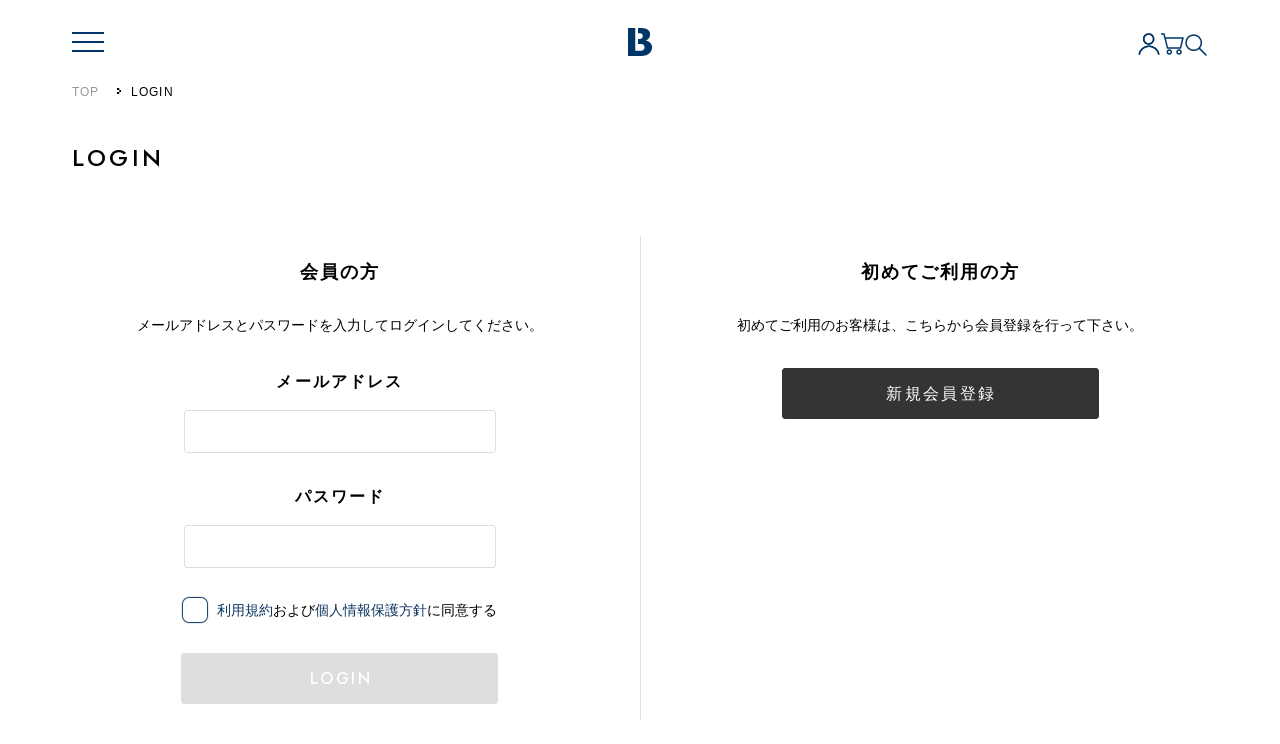

--- FILE ---
content_type: text/html; charset=utf-8
request_url: https://www.billys-tokyo.net/shop/customer/bookmark.aspx?goods=6334710002071&crsirefo_hidden=784abcc3bfc2edbc7a93a2545dee3627573557e0855fb8e6369c3659712dc55c
body_size: 13750
content:
<!DOCTYPE html>
<html data-browse-mode="P" lang="ja">
  <head>
    <!-- start SITE_COMMON_HEAD-->
<meta charset="UTF-8"/>
<meta http-equiv="X-UA-Compatible" content="ie=edge"/>
<meta name="format-detection" content="telephone=no"/>
<meta name="viewport" content="width=device-width, initial-scale=1"/>







<link rel="apple-touch-icon" type="image/png" href="/favicon.png"/>
<link rel="icon" href="/favicon.ico"/>
<meta name="theme-color" content="#0c345f">
<link rel="preconnect" href="https://fonts.googleapis.com"/>
<link rel="preconnect" href="https://fonts.gstatic.com" crossorigin="crossorigin"/>
<link href="https://fonts.googleapis.com/css2?family=Jost:wght@500;600;700&amp;display=swap" rel="stylesheet"/>

<!-- 共通ファーストビュー-->
<link rel="stylesheet" type="text/css" href="/css/design/firstview_common.css?v1210" integrity="sha384-8GcDAacXQdwtFnZryeY8AlvcynQd3cxGTvsARhTBLFPe4bhLa0J3QQB6sZ/u/Ysw" crossorigin="anonymous"/>

<!-- 共通js-->

<script src="https://cdnjs.cloudflare.com/ajax/libs/jquery/3.6.3/jquery.min.js" integrity="sha512-STof4xm1wgkfm7heWqFJVn58Hm3EtS31XFaagaa8VMReCXAkQnJZ+jEy8PCC/iT18dFy95WcExNHFTqLyp72eQ==" crossorigin="anonymous" referrerpolicy="no-referrer"></script>
<script src="https://cdnjs.cloudflare.com/ajax/libs/gsap/3.10.4/gsap.min.js" integrity="sha512-VEBjfxWUOyzl0bAwh4gdLEaQyDYPvLrZql3pw1ifgb6fhEvZl9iDDehwHZ+dsMzA0Jfww8Xt7COSZuJ/slxc4Q==" crossorigin="anonymous" referrerpolicy="no-referrer" defer></script>
<script src="https://cdnjs.cloudflare.com/ajax/libs/lazysizes/5.3.2/lazysizes.min.js" integrity="sha512-q583ppKrCRc7N5O0n2nzUiJ+suUv7Et1JGels4bXOaMFQcamPk9HjdUknZuuFjBNs7tsMuadge5k9RzdmO+1GQ==" crossorigin="anonymous" referrerpolicy="no-referrer" defer></script>
<script src="https://cdnjs.cloudflare.com/ajax/libs/dragscroll/0.0.8/dragscroll.min.js" integrity="sha512-/ncZdOhQm5pgj5KHy720Ck7XF5RzYK6rtUsLNnGcitXrKT3wUYzTrPlOSG7SdL2kDzkuLEOFvrQRyllcZkeAlg==" crossorigin="anonymous" referrerpolicy="no-referrer" defer></script>
<script src="https://cdnjs.cloudflare.com/ajax/libs/micromodal/0.4.10/micromodal.min.js" integrity="sha512-qcwcAul7d7yUcoz3MmQABiaGDa+gVkaDWgZX6wEd/z3I6z62nQCDW3EqioQG+O+QlGCpxmJLdH5snh4IaDPiPA==" crossorigin="anonymous" referrerpolicy="no-referrer" defer></script>
<script src="https://cdnjs.cloudflare.com/ajax/libs/simplebar/5.3.9/simplebar.min.js" integrity="sha512-xAAb5tNhb12Tx88hMa8IdJI+3pzHBk4V4sQ4w8FIFkXEvlh1PYYma0oPnIENPYeLeblWavY7AlkJj3XzJlif0A==" crossorigin="anonymous" referrerpolicy="no-referrer" defer></script>
<script src="//r4.snva.jp/javascripts/reco/2.3/sna.js?k=9j2PznRFWTY0E"></script>
<script src="/js/design/filterAjax.js?v1113" integrity="sha384-id69uMs8L9w9oEO4zrg/vHI40zu40BqeY7lgcbEvqOP8dUArxflneQVMq1heEvsc" crossorigin="anonymous" defer></script>
<script src="/js/design/common.js?v1113" integrity="sha384-44QDHbMk4JyqE6FnnO+iH2LIaAqHSgYe/DIwBZarRbKHCm5p3+r36YpIGQBJOO8Y" crossorigin="anonymous" defer></script>
<!-- 共通css-->
<link rel="stylesheet" href="https://cdnjs.cloudflare.com/ajax/libs/simplebar/5.3.9/simplebar.css" integrity="sha512-iYpx9HVem1HUXRdrfRQLXJuwrG5DYNWt1aAOsYkFb0ZB04zodzrlgojJTFZP/xVrkPkF/dJXohBwjc8xDl9S7A==" crossorigin="anonymous" referrerpolicy="no-referrer" />
<link rel="stylesheet" href="//abcmart-billys-f-s.snva.jp/css/naviplus_suggest.css"/>
<link rel="stylesheet" type="text/css" href="/css/design/common.css?v1210" integrity="sha384-1wV5qO99Ob98BEouEMZqkFdlI/jedA6kAgUofHNXPIVxV43qvvRvrgY1iQyNvg4V" crossorigin="anonymous" media="print" onload="this.media='all'"/>

<!-- Google Tag Manager -->
<script>(function(w,d,s,l,i){w[l]=w[l]||[];w[l].push({'gtm.start':
  new Date().getTime(),event:'gtm.js'});var f=d.getElementsByTagName(s)[0],
  j=d.createElement(s),dl=l!='dataLayer'?'&l='+l:'';j.async=true;j.src=
  'https://www.googletagmanager.com/gtm.js?id='+i+dl;f.parentNode.insertBefore(j,f);
  })(window,document,'script','dataLayer','GTM-KN4FBVK');</script>
  <!-- End Google Tag Manager -->

<!-- Facebook Pixel Code -->
<script>
  !function(f,b,e,v,n,t,s)
  {if(f.fbq)return;n=f.fbq=function(){n.callMethod?
  n.callMethod.apply(n,arguments):n.queue.push(arguments)};
  if(!f._fbq)f._fbq=n;n.push=n;n.loaded=!0;n.version='2.0';
  n.queue=[];t=b.createElement(e);t.async=!0;
  t.src=v;s=b.getElementsByTagName(e)[0];
  s.parentNode.insertBefore(t,s)}(window, document,'script',
  'https://connect.facebook.net/en_US/fbevents.js');
  fbq('init', '597544696707464');
  fbq('track', 'PageView');
</script>
<noscript>
  <img height="1" width="1" style="display:none"
       src="https://www.facebook.com/tr?id=597544696707464&ev=PageView&noscript=1"/>
</noscript>
<!-- End Facebook Pixel Code -->

<!-- end SITE_COMMON_HEAD-->

    <title>ログイン｜BILLY’S ENT 公式通販</title>

    <!-- ページ固有ファーストビュー-->
    <!-- /ページ固有ファーストビュー-->
    <!-- ページ固有ファイル-->
    <link rel="stylesheet" type="text/css" href="/css/design/mypage.css" integrity="sha384-4eL3l9GLyrHcIsiSNq5r8bKu4AvzyJOccRqLZrZamGjiXizSTy8iSNvoHmuewwNO" crossorigin="anonymous" media="print" onload="this.media='all'">
    <script language="JavaScript" type="text/javascript" src="/js/jquery-ui.js" integrity="sha384-6b4Y0FXT4/JEqe7gjPgytK3oasN2GNu0C5lc024TxmfZwZw70Kp0bm7rbT9RDXWh" crossorigin="anonymous" defer></script>
    <script language="JavaScript" type="text/javascript" src="/js/common.js" integrity="sha384-5jP3ZGsW9oFoLzHj2YcklUbNkG/H9XDmXbmfAAAcwFwGZf/+f7nnIxaIFUN2DyOI" crossorigin="anonymous" defer></script>
    <script language="JavaScript" type="text/javascript" src="/js/countlength.js" integrity="sha384-0zEUPJFmZ9XgdspmxK0hbGX/YQqroeBUNm5ryg37Shp6sQ+bf6TUYNa5CNHCgHMS" crossorigin="anonymous" defer></script>
    <!-- /ページ固有ファイル-->
</head>
  <body class="pg-mypage pg-mypage-login">
    <!-- Google Tag Manager (noscript) -->
<noscript><iframe src="https://www.googletagmanager.com/ns.html?id=GTM-KN4FBVK" height="0" width="0" style="display:none;visibility:hidden"></iframe></noscript>
<!-- End Google Tag Manager (noscript) -->


    <div class="l-container">
      <!-- Google Tag Manager (noscript) -->
<noscript><iframe src="https://www.googletagmanager.com/ns.html?id=GTM-KN4FBVK" height="0" width="0" style="display:none;visibility:hidden"></iframe></noscript>
<!-- End Google Tag Manager (noscript) -->
<!-- start SITE_HEADER-->
<header class="l-header">
  <div class="l-header__container c-header">
    <div class="c-header__inner l-inner">
      <div class="c-header__logo"><a class="c-header__logo_link" href="https://www.billys-tokyo.net/shop/">
          <div class="c-svg" role="img" aria-label="Billy's ENT"><svg viewBox="0 0 24 28" fill="none" xmlns="http://www.w3.org/2000/svg">
              <path d="M22.3851 14.9126C21.3119 13.7735 19.8595 13.0198 18.0245 12.6548V12.506C19.3314 11.9281 20.3402 11.1236 21.058 10.0893C21.7723 9.05505 22.1346 7.8619 22.1346 6.50652C22.1346 5.34042 21.8739 4.30275 21.3525 3.39353C20.8311 2.48431 20.0389 1.76099 18.9691 1.22018C17.9399 0.706422 16.9005 0.375181 15.851 0.223081C14.8049 0.0743602 13.1494 0 10.8879 0H10.0144V5.14437C10.4545 5.14776 10.8506 5.15452 11.179 5.16128C11.9645 5.18156 12.6212 5.28972 13.146 5.48914C13.7351 5.7156 14.1481 6.06036 14.3817 6.52342C14.6119 6.98986 14.7304 7.45292 14.7304 7.91598C14.7304 8.51762 14.6289 9.04829 14.4291 9.50459C14.2294 9.96089 13.8028 10.3361 13.146 10.6234C12.6822 10.8363 12.0457 10.9614 11.2433 10.9986C10.8743 11.0155 10.4545 11.029 10.011 11.0391V15.8928C10.6441 15.8928 11.2704 15.8996 11.873 15.9097C12.8616 15.9232 13.6403 16.0111 14.2023 16.1733C15.0317 16.4099 15.6174 16.7716 15.9594 17.2549C16.3047 17.7383 16.4774 18.4244 16.4774 19.3134C16.4774 19.9894 16.3386 20.591 16.0542 21.1082C15.7732 21.6287 15.2552 22.0444 14.5036 22.3588C13.7622 22.6731 12.9564 22.8353 12.0762 22.8489C11.1993 22.8624 9.74693 22.8658 7.71562 22.8658H7.19086L7.18409 0H0V28H12.2455C14.2768 28 15.9594 27.8242 17.2831 27.4727C18.6069 27.1212 19.8223 26.5297 20.9293 25.705C21.884 25.0019 22.6322 24.1197 23.1807 23.0517C23.7258 21.987 24 20.7769 24 19.4215C24 17.5524 23.4617 16.0483 22.3885 14.9092L22.3851 14.9126Z" fill="currentColor" />
            </svg>

          </div>
        </a></div>
      <div class="c-header__nav">
        <div class="c-hamburger">
          <button class="c-hamburger__btn js-drawermenu-open" type="button" role="button" aria-label="メニューを開く">
            <div class="c-svg" role="img" aria-label="メニュー"><svg viewBox="0 0 32 32" fill="none" xmlns="http://www.w3.org/2000/svg">
                <rect y="24" width="32" height="2" fill="currentColor" />
                <rect y="15" width="32" height="2" fill="currentColor" />
                <rect y="6" width="32" height="2" fill="currentColor" />
              </svg>

            </div>
            <div class="is-close c-svg" role="img" aria-label="メニュー閉じる"><svg width="32" height="32" viewBox="0 0 32 32" fill="none" xmlns="http://www.w3.org/2000/svg">
                <rect x="5.62939" y="3.74316" width="32" height="2.66667" transform="rotate(45 5.62939 3.74316)" fill="currentColor" />
                <rect x="28.2566" y="5.62891" width="32" height="2.66667" transform="rotate(135 28.2566 5.62891)" fill="currentColor" />
              </svg>

            </div>
          </button>
        </div>
      </div>
      <div class="c-header__menu">
        <!-- start HEADER MENU-->
        <div class="c-menu">
          <ul class="c-menu__list">
            <li class="c-menu__item"><a class="c-menu__link" href="/shop/customer/menu.aspx">
                <div class="c-svg" role="img" aria-label="ログイン/マイページ"><svg viewBox="0 0 24 24" fill="none" xmlns="http://www.w3.org/2000/svg">
                    <path d="M11.65 2C14.41 2 16.65 4.24 16.65 7C16.65 9.76 14.41 12 11.65 12C8.89002 12 6.65002 9.76 6.65002 7C6.65002 4.24 8.89002 2 11.65 2Z" stroke="currentColor" stroke-width="1.5" stroke-linejoin="round" />
                    <path d="M2 22H2.26C3.28 17.55 7.25 14.23 12 14.23C16.75 14.23 20.73 17.55 21.74 22H22" stroke="currentColor" stroke-width="1.5" stroke-linejoin="round" />
                    <path d="M21.74 22C20.72 17.55 16.75 14.23 12 14.23C7.25001 14.23 3.27001 17.55 2.26001 22" stroke="currentColor" stroke-width="1.5" stroke-miterlimit="10" stroke-linecap="square" />
                    <path d="M11.65 12C14.4114 12 16.65 9.76142 16.65 7C16.65 4.23858 14.4114 2 11.65 2C8.8886 2 6.65002 4.23858 6.65002 7C6.65002 9.76142 8.8886 12 11.65 12Z" stroke="currentColor" stroke-width="1.5" stroke-miterlimit="10" />
                  </svg>

                </div>
              </a></li>
            <li class="c-menu__item"><a class="c-menu__link" href="/shop/cart/cart.aspx">
                <div class="c-svg" role="img" aria-label="カート"><svg viewBox="0 0 23 22" fill="none" xmlns="http://www.w3.org/2000/svg">
                    <path d="M6.32001 19C6.32001 19.4 6.44001 19.78 6.66001 20.11C6.88001 20.44 7.19001 20.7 7.56001 20.85C7.93001 21 8.33001 21.04 8.72001 20.96C9.11001 20.88 9.46001 20.69 9.74001 20.41C10.02 20.13 10.21 19.77 10.29 19.39C10.37 19 10.33 18.6 10.18 18.23C10.03 17.86 9.77001 17.55 9.44001 17.33C9.11001 17.11 8.72001 16.99 8.33001 16.99C7.80001 16.99 7.29001 17.2 6.92001 17.58C6.54001 17.96 6.33001 18.46 6.33001 18.99L6.32001 19Z" stroke="currentColor" stroke-width="1.5" stroke-miterlimit="10" />
                    <path d="M16 19C16 19.4 16.12 19.78 16.34 20.11C16.56 20.44 16.87 20.7 17.24 20.85C17.61 21 18.01 21.04 18.4 20.96C18.79 20.88 19.14 20.69 19.42 20.41C19.7 20.13 19.89 19.77 19.97 19.39C20.05 19 20.01 18.6 19.86 18.23C19.71 17.86 19.45 17.55 19.12 17.33C18.79 17.11 18.4 16.99 18.01 16.99C17.48 16.99 16.97 17.2 16.6 17.58C16.22 17.96 16.01 18.46 16.01 18.99L16 19Z" stroke="currentColor" stroke-width="1.5" stroke-miterlimit="10" />
                    <path d="M0 1H3L6.5 15H19.5L22 4.91H4" stroke="currentColor" stroke-width="1.5" stroke-linejoin="round" />
                  </svg>

                </div>
                <div class="c-menu__cartnum" id="cartnum"></div><svg xmlns="http://www.w3.org/2000/svg" style="display:none;">
                  <symbol id="digit-0" viewBox="0 0 4.85 6.424">
                    <path d="M-2.238-5.321a4.02,4.02,0,0,1,.1-.916,2.486,2.486,0,0,1,.28-.721,1.394,1.394,0,0,1,.44-.467,1.053,1.053,0,0,1,.578-.165,1.03,1.03,0,0,1,.574.165,1.413,1.413,0,0,1,.436.467,2.486,2.486,0,0,1,.28.721,4.02,4.02,0,0,1,.1.916,4.02,4.02,0,0,1-.1.916,2.486,2.486,0,0,1-.28.721,1.413,1.413,0,0,1-.436.467,1.03,1.03,0,0,1-.574.165,1.053,1.053,0,0,1-.578-.165,1.394,1.394,0,0,1-.44-.467,2.486,2.486,0,0,1-.28-.721,4.02,4.02,0,0,1-.1-.916Zm-1.032,0a4.289,4.289,0,0,0,.307,1.69A2.622,2.622,0,0,0-2.107-2.51a2.09,2.09,0,0,0,1.268.4,2.085,2.085,0,0,0,1.272-.4,2.606,2.606,0,0,0,.842-1.121,4.345,4.345,0,0,0,.3-1.69,4.345,4.345,0,0,0-.3-1.69A2.606,2.606,0,0,0,.43-8.132a2.085,2.085,0,0,0-1.272-.4,2.09,2.09,0,0,0-1.268.4,2.622,2.622,0,0,0-.854,1.121A4.289,4.289,0,0,0-3.27-5.321Z" transform="translate(3.271 8.533)" />
                  </symbol>
                  <symbol id="digit-1" viewBox="0 0 2.51 6.4">
                    <path d="M0,.57l2.51-.57v6.4h-1.04V1.17l-1.47.4V.57Z" />
                  </symbol>
                  <symbol id="digit-2" viewBox="0 0 4.81 6.41">
                    <path d="M2.92,3.34c.15-.16.28-.32.39-.47.11-.15.19-.3.24-.45.05-.15.08-.31.08-.48,0-.12-.02-.24-.07-.36-.04-.12-.11-.22-.21-.32-.09-.1-.21-.17-.34-.23-.13-.06-.29-.09-.46-.09-.24,0-.45.06-.62.17-.17.11-.31.27-.4.48-.09.21-.14.45-.14.73H.34c0-.45.08-.85.26-1.2.17-.35.42-.63.76-.83s.74-.3,1.21-.3c.37,0,.68.06.95.18.27.12.49.27.67.45.18.19.31.39.4.61.09.22.13.44.13.65,0,.33-.08.65-.24.95s-.37.58-.63.82l-1.78,1.75h2.73v.99H0l2.92-3.07Z" />
                  </symbol>
                  <symbol id="digit-3" viewBox="0 0 4.34 6.51">
                    <path d="M4.15,3.9c-.13-.23-.3-.41-.53-.55-.16-.1-.35-.18-.56-.24.33-.13.6-.32.8-.56.2-.25.3-.53.3-.85s-.08-.6-.23-.85c-.15-.25-.37-.46-.66-.62-.29-.16-.64-.23-1.04-.23-.38,0-.72.08-1.02.23s-.52.36-.69.63-.25.57-.25.92h1c0-.25.09-.46.28-.63s.41-.25.68-.25c.19,0,.35.04.48.11.13.07.22.17.28.3.06.13.09.28.09.45,0,.13-.03.26-.09.38-.06.12-.14.23-.24.32-.11.09-.23.17-.38.22-.15.05-.32.08-.51.08v.79c.22,0,.41.02.58.07.17.05.32.12.44.21.12.09.22.2.28.33.07.13.1.28.1.45,0,.21-.04.39-.13.54-.09.15-.21.26-.37.34s-.35.12-.57.12-.4-.04-.57-.12-.31-.2-.4-.35c-.1-.15-.15-.32-.15-.52H0c0,.26.05.5.15.73.1.23.25.44.44.61.19.18.42.31.68.41.27.1.57.15.9.15.43,0,.81-.08,1.13-.23.32-.15.58-.36.76-.63.18-.27.27-.58.27-.94,0-.31-.06-.58-.19-.81Z" />
                  </symbol>
                  <symbol id="digit-4" viewBox="0 0 5.18 6.3">
                    <path d="M5.18,4.18h-.99V0h-.64L0,5.09h3.1v1.21h1.09v-1.21h.99v-.92ZM3.18,1.9v2.35h-1.62l1.62-2.35Z" />
                  </symbol>
                  <symbol id="digit-5" viewBox="0 0 4.7 6.4">
                    <path d="M4.44,3.14c-.17-.31-.4-.55-.69-.73-.29-.17-.61-.26-.95-.26-.17,0-.35.02-.51.05-.17.04-.33.09-.49.17l.4-1.44h2.44v-.94H1.39l-.85,3.46c.22-.13.42-.23.6-.31.18-.07.36-.12.54-.15s.36-.04.54-.04c.24,0,.46.05.67.14.2.1.37.23.49.41.12.18.18.4.18.66s-.05.47-.16.65c-.11.18-.26.32-.46.42s-.44.15-.72.15c-.2,0-.4-.04-.6-.12-.2-.08-.39-.19-.55-.32-.17-.14-.31-.29-.44-.45l-.63.77c.16.2.35.38.57.55s.47.31.77.41.64.15,1.02.15c.31,0,.6-.04.87-.13s.53-.22.75-.4c.22-.18.4-.4.53-.67s.19-.59.19-.95c0-.43-.08-.8-.26-1.11Z" />
                  </symbol>
                  <symbol id="digit-6" viewBox="0 0 4.63 6.4">
                    <path d="M4.47,3.34c-.11-.25-.25-.47-.42-.65-.18-.18-.38-.32-.61-.42-.23-.1-.46-.15-.71-.15-.22,0-.4.03-.56.08-.03.01-.07.03-.1.05L3.88,0h-1.35L.53,2.68c-.16.2-.28.42-.38.67-.1.25-.15.52-.15.81,0,.46.1.86.31,1.2.21.34.48.59.83.77s.74.27,1.17.27.82-.09,1.17-.27c.35-.18.63-.43.83-.77.21-.34.31-.74.31-1.2,0-.3-.05-.58-.16-.83ZM3.42,4.84c-.11.19-.26.34-.45.45-.19.11-.41.17-.65.17s-.46-.05-.65-.17c-.19-.11-.34-.26-.46-.45-.11-.19-.17-.42-.17-.67s.06-.49.17-.69c.11-.2.26-.36.46-.47.19-.11.41-.17.65-.17s.46.06.65.17c.19.11.34.27.45.47.11.2.17.43.17.69s-.06.48-.17.67Z" />
                  </symbol>
                  <symbol id="digit-7" viewBox="0 0 4.71 6.3">
                    <path d="M0,0h4.71L1.67,6.3H.54L3.12,1H0v-1Z" />
                  </symbol>
                  <symbol id="digit-8" viewBox="0 0 4.24 6.53">
                    <path d="M4.06,3.91c-.12-.23-.28-.42-.49-.57-.16-.12-.34-.21-.53-.28.14-.06.29-.12.41-.21.17-.14.31-.31.41-.51.1-.2.15-.43.15-.7,0-.32-.09-.61-.26-.85-.17-.24-.4-.44-.68-.58-.29-.14-.6-.21-.96-.21s-.67.07-.95.21c-.29.14-.52.33-.68.58-.17.24-.25.53-.25.85,0,.26.05.5.15.7.1.2.24.37.41.51.12.09.26.15.41.21-.19.07-.36.16-.52.28-.2.15-.37.34-.49.57-.12.23-.18.5-.18.8,0,.26.05.51.17.72.11.22.26.41.46.58s.42.29.67.38c.25.09.53.13.81.13s.57-.04.82-.13c.25-.09.48-.22.67-.38.19-.17.35-.36.46-.58.11-.22.17-.46.17-.72,0-.31-.06-.57-.18-.8ZM1.34,1.28c.08-.14.18-.24.32-.32s.29-.11.45-.11c.18,0,.33.04.46.11s.23.18.31.32c.08.14.12.29.12.47s-.04.34-.12.47c-.08.13-.19.24-.32.31-.14.08-.28.11-.45.11s-.3-.04-.44-.11c-.13-.07-.24-.18-.32-.31-.08-.13-.12-.29-.12-.47s.04-.33.11-.47ZM3.04,5.14c-.1.16-.23.28-.4.36s-.34.13-.53.13-.36-.04-.53-.13-.3-.2-.4-.36c-.1-.16-.15-.35-.15-.58,0-.2.05-.38.15-.54.1-.16.23-.29.4-.38.17-.09.34-.14.53-.14s.37.05.53.14c.16.09.29.22.4.38.1.16.15.34.15.54,0,.23-.05.42-.15.58Z" />
                  </symbol>
                  <symbol id="digit-9" viewBox="0 0 4.63 6.41">
                    <path d="M4.32,1.04c-.21-.33-.48-.59-.83-.77-.35-.18-.74-.27-1.17-.27s-.82.09-1.17.27-.62.44-.83.77-.31.73-.31,1.2c0,.3.05.58.15.83.1.25.24.47.42.65.18.18.38.32.61.42.22.1.46.14.71.14.21,0,.39-.02.55-.07.03,0,.06-.03.1-.05l-1.81,2.24h1.35l2.01-2.68c.15-.2.28-.43.38-.68.1-.25.15-.52.15-.81,0-.47-.1-.87-.31-1.2ZM3.42,2.92c-.11.2-.26.35-.45.47-.19.11-.41.17-.65.17s-.46-.06-.65-.17c-.19-.11-.34-.27-.46-.47-.11-.2-.17-.43-.17-.68s.06-.48.17-.68c.11-.19.26-.35.46-.46.19-.11.41-.17.65-.17s.46.06.65.17c.19.11.34.26.45.46.11.19.17.42.17.68s-.06.49-.17.68Z" />
                  </symbol>
                </svg>
              </a></li>
            <li class="c-menu__item">
              <button class="c-header__searchbtn js-search-toggle" aria-label="検索" type="button"><svg viewBox="0 0 24 24" fill="none" xmlns="http://www.w3.org/2000/svg">
                <path d="M15.3334 15.3334L22 22" stroke="currentColor" stroke-width="1.5" stroke-miterlimit="10" stroke-linecap="round"/>
                <path d="M9.69231 17.3846C13.9407 17.3846 17.3846 13.9407 17.3846 9.69231C17.3846 5.44396 13.9407 2 9.69231 2C5.44396 2 2 5.44396 2 9.69231C2 13.9407 5.44396 17.3846 9.69231 17.3846Z" stroke="currentColor" stroke-width="1.5" stroke-miterlimit="10" stroke-linecap="round" stroke-linejoin="round"/>
                </svg>
              </button>
            </li>
          </ul>
        </div>
        <!-- end HEADER MENU-->
      </div>
    </div>
    <div class="c-drawermenu js-drawermenu-wrap" aria-hidden="true">
      <div class="c-drawermenu__bg js-drawermenu-close"></div>
      <button class="js-drawermenu-close c-drawermenu_close c-svg u-pc" type="button" aria-label="メニュー閉じる"><svg width="32" height="32" viewBox="0 0 32 32" fill="none" xmlns="http://www.w3.org/2000/svg">
          <rect x="5.62939" y="3.74316" width="32" height="2.66667" transform="rotate(45 5.62939 3.74316)" fill="currentColor" />
          <rect x="28.2566" y="5.62891" width="32" height="2.66667" transform="rotate(135 28.2566 5.62891)" fill="currentColor" />
        </svg>

      </button>
      <div class="c-drawermenu__wrap">
        <div class="c-drawermenu__head">
          <div class="c-drawermenu__head_item--fav"><a class="c-drawermenu__head_link" href="/shop/customer/bookmark.aspx"><i class="u-icn-fav"></i><span>WISHLIST</span></a></div>
        </div>
        <div class="c-drawermenu__inner">
          <!-- start DRAWER MENU-->
          <div class="c-drawermenu__nav">
            <ul class="c-drawermenu__nav_list">
              <li class="c-drawermenu__nav_item"><a class="c-drawermenu__nav_link" href="/shop/pages/brands.aspx"><span>BRAND</span><i class="u-icn-dotarrow"></i></a></li>
              <li class="c-drawermenu__nav_item js-accordion-wrap c-accordion">
                <div class="c-drawermenu__nav_hdg"><a class="c-drawermenu__nav_link" href="/shop/pages/categories.aspx"><span>CATEGORY</span></a>
                  <button class="c-drawermenu__accordion_btn c-accordion__btn js-accordion-btn" type="button"></button>
                </div>
                <div class="c-accordion__body js-accordion-body">
                  <div class="c-drawermenu__subnav">
                    <div id="js-app-categorylist_sp"></div>
                  </div>
                  <div class="c-drawermenu__all"><a href="/shop/pages/categories.aspx"><span>ALL</span><i class="u-icn-dotarrow"></i></a></div>
                </div>
              </li>
              <li class="c-drawermenu__nav_item"><a class="c-drawermenu__nav_link" href="/shop/pages/new.aspx"><span>NEW</span><i class="u-icn-dotarrow"></i></a></li>
              <li class="c-drawermenu__nav_item"><a class="c-drawermenu__nav_link" href="/shop/goods/search.aspx?fssort=Number3&amp;fssales=1"><span>SALE</span><i class="u-icn-dotarrow"></i></a></li>
              <li class="c-drawermenu__nav_item"><a class="c-drawermenu__nav_link" href="/shop/goods/search.aspx?fssort=Number3&amp;fstag=EXCLUSIVE"><span>EXCLUSIVE</span><i class="u-icn-dotarrow"></i></a></li>
              <li class="c-drawermenu__nav_item"><a class="c-drawermenu__nav_link" href="/shop/pages/features.aspx"><span>FEATURE</span><i class="u-icn-dotarrow"></i></a></li>
              <li class="c-drawermenu__nav_item"><a class="c-drawermenu__nav_link" href="/shop/pages/launch.aspx"><span>LAUNCH</span><i class="u-icn-dotarrow"></i></a></li>
              <li class="c-drawermenu__nav_item"><a class="c-drawermenu__nav_link" href="/shop/pages/interview.aspx"><span>INTERVIEW</span><i class="u-icn-dotarrow"></i></a></li>
              <li class="c-drawermenu__nav_item"><a class="c-drawermenu__nav_link" href="/shop/pages/re-project.aspx"><span>Re;PROJECT</span><i class="u-icn-dotarrow"></i></a></li>
              <li class="c-drawermenu__nav_item"><a class="c-drawermenu__nav_link" href="/shop/pages/about.aspx"><span>SHOPLIST</span><i class="u-icn-dotarrow"></i></a></li>
              <li class="c-drawermenu__nav_item"><a class="c-drawermenu__nav_link" href="/shop/pages/guide.aspx"><span>GUIDE</span><i class="u-icn-dotarrow"></i></a></li>
            </ul>
          </div>
          <!-- end DRAWER MENU-->
          <div class="c-drawermenu__foot">
            <div class="c-btn-wrap">
              <div class="c-btn--black"><a class="c-btn__link c-footer__contact_btn" href="/shop/contact/contact.aspx"><i class="u-icn-mail-wh"></i><span>CONTACT</span></a></div>
            </div>
            <ul class="c-snslist">
              <li><a class="c-snslist__btn" href="https://www.instagram.com/billys_ent_official/" target="_blank"><img class="lazyload" src="/img/design/lazyloading.png" data-src="/img/design/icn/icn_sns_ig.svg" alt="instagram" width="35" height="35"/></a></li>
              <li><a class="c-snslist__btn" href="https://www.youtube.com/channel/UC_nfxyvFFNnSi5Wr14gRXTw" target="_blank"><img class="lazyload" src="/img/design/lazyloading.png" data-src="/img/design/icn/icn_sns_yt.svg" alt="youtube" width="35" height="35"/></a></li>
              <li><a class="c-snslist__btn" href="https://x.com/billystokyo" target="_blank"><img class="lazyload" src="/img/design/lazyloading.png" data-src="/img/design/icn/icn_sns_tw.svg" alt="twitter" width="35" height="35"/></a></li>
              <li><a class="c-snslist__btn" href="https://www.facebook.com/BILLYS.TOKYO/" target="_blank"><img class="lazyload" src="/img/design/lazyloading.png" data-src="/img/design/icn/icn_sns_fb.svg" alt="facebook" width="35" height="35"/></a></li>
              <!-- <li><a class="c-snslist__btn" href="https://www.tiktok.com/@billys_ent_official" target="_blank"><img class="lazyload" src="/img/design/lazyloading.png" data-src="/img/design/icn/icn_sns_ttk.svg" alt="TikTok" width="35" height="35"/></a></li> -->
            </ul>
          </div>
        </div>
      </div>
    </div>
    <!-- start HEADER SEARCH-->
    <div class="c-header-search js-search-wrap" aria-hidden="true">
      <div class="c-header-search__container">
        <div class="c-header-search__inner">
          <div class="c-header-search__box">
            <form class="c-header-search__form" method="GET" name="frmSearch" id="product-search" action="/shop/goods/search.aspx">
              <input type="hidden" name="fssort" value="Number3"/>
              <input class="c-header-search__keyword" type="text" id="keyword" name="keyword" autocomplete="off" />
              <button class="c-header-search__submit" type="submit" id="keywordSubmit" value="検索" role="button" aria-label="検索する"></button>
            </form>
            <div class="c-header-search__filterbtn c-btn">
              <button class="c-btn__link js-filter-toggle" type="button" role="button" aria-label="絞り込みメニューを開く">
                <div class="c-btn__txt">FILTER</div>
              </button>
            </div>
          </div>
          <div id="reco9"></div>
          <div id="reco2"></div>
          <script>
            (function() {
              let executed = false;
              document.querySelector('.js-search-toggle').addEventListener('click', function() {
                if (executed) return;
                executed = true;

            __snahost = "r4.snva.jp";
            recoConstructer({
              k: "9j2PznRFWTY0E",
              recommend: {
                rule: {
                  tmpl: 9,
                  target_id: "reco9"
                }
              }
            });
            recoConstructer({
              k: "9j2PznRFWTY0E",
              recommend: {
                rule: {
                  tmpl: 2,
                  target_id: "reco2"
                }
              }
            });

              });
            })();
          </script>
        </div>
      </div>
    </div>
    <!-- end HEADER SEARCH-->
    <!-- start FILTER-->
    <div id="js-app-filter"></div>
  </div>
</header>
<!-- end SITE_HEADER-->
<script type="text/javascript" src="/js/cart_goods_count.js?v1113" integrity="sha384-4Riav6rcGYVmWfwIFKVL1ls6XSlQSXuYORq6pXVlJutvD+e2fzm34AB8HwlfchWP" crossorigin="anonymous" defer></script>


      <div class="l-contents">
        <div class="c-breadcrumb">
          <div class="c-breadcrumb__inner">
            <ul class="c-breadcrumb__list" itemscope itemtype="https://schema.org/BreadcrumbList">
              <li itemprop="itemListElement" itemscope itemtype="https://schema.org/ListItem">
                <a href="https://www.billys-tokyo.net/shop/" itemprop="item">
                  <span itemprop="name">TOP</span>
	                <meta itemprop="position" content="1">
                </a>
              </li>
              <li itemprop="itemListElement" itemscope itemtype="https://schema.org/ListItem">
                <span itemprop="name">LOGIN</span>
                <meta itemprop="position" content="3">
              </li>
            </ul>
          </div>
        </div>
        <div class="pg-mypage__contents">
          <div class="l-inner">
            <h1 class="c-hdg">LOGIN</h1>
            
            <div class="pg-mypage__half">
              <div class="pg-mypage-login__loginbox">
                <div class="pg-mypage-login__loginbox_inner">
                  <h2 class="c-hdg--md">会員の方</h2>
                  <div class="c-txt">
                    <p>メールアドレスとパスワードを入力して<br class="u-sp"/>ログインしてください。</p>
                  </div>
                  <form method="post" action="/shop/customer/bookmark.aspx?goods=6334710002071&crsirefo_hidden=784abcc3bfc2edbc7a93a2545dee3627573557e0855fb8e6369c3659712dc55c" id="login_form">
                    <div class="pg-mypage-login__formbox-container">
                      <fieldset class="c-formbox c-formbox--email">
                        <div class="c-formbox__ttl">メールアドレス</div>
                        <div class="c-formbox__flex">
                          
                          <input class="c-formbox__input c-formbox__input--sm login_uid_mail_" type="text" name="uid" value="" id="login_uid" size="30" maxlength="100" tabindex="1" onBlur="ecUtil.strConvert(this, false);" required="required"/>
                          
                        </div>
                      </fieldset>
                      <fieldset class="c-formbox c-formbox--password">
                        <div class="c-formbox__ttl">パスワード</div>
                        <div class="c-formbox__flex">
                          <input class="c-formbox__input c-formbox__input--sm" type="password" name="pwd" value="" id="login_pwd" size="30" maxlength="20" tabindex="1" autocomplete="off" required="required"/>
                        </div>
                      </fieldset>

                      <div class="c-formcheckbox u-mt-0">
                        <div class="c-checkbox-wrap">
                          <div class="c-checkbox">
                            <input name="checkbox" type="checkbox" value="agree_to_terms" id="agree_to_terms">
                            <label for="agree_to_terms"><a href="/shop/pages/term.aspx" style="color:#0c345f">利用規約</a>および<a href="/shop/pages/privacy.aspx" style="color:#0c345f">個人情報保護方針</a>に同意する</label>
                          </div>
                        </div>
                        <script>
                          document.addEventListener('DOMContentLoaded',function(){
                            jQuery('#agree_to_terms').on('change',function(){
                              if(jQuery(this).prop('checked') == true) {
                                jQuery(this).parents('form').find('.c-btn--submit-darkgray a').removeAttr('style')
                                jQuery(this).parents('form').find('button[name="order.x"]').prop('disabled',false)
                              } else {
                                jQuery(this).parents('form').find('.c-btn--submit-darkgray a').css({'opacity':0.4})
                                jQuery(this).parents('form').find('button[name="order.x"]').prop('disabled',true)
                              }
                            })
                          })
                        </script>
                        <style>
                          button[name="order.x"][disabled] {
                            background-color: #dedede;
                            border-color: #dedede;
                          }

                          button[name="order.x"]:hover {
                            opacity: 1;
                          }
                        </style>
                      </div>

                      <fieldset class="c-formbox c-formbox--submit">
                        <div class="c-btn-wrap--center">
                          <div class="c-btn--submit-darkgray">
                            
                              <button type="submit" name="order.x" class="c-btn__link" tabindex="1" value="LOGIN" disabled>LOGIN</button>
                            
                          </div>
                        </div>
                        
                        <div class="c-formcheckbox c-formcheckbox--keeplogin u-mt-30">
                          <div class="c-checkbox-wrap">
                            <div class="c-checkbox">
                              <input type="checkbox" name="loginstatesaving" id="loginstatesaving" value="true" />
                              <label for="loginstatesaving">ログインしたままにする</label>
                            </div>
                          </div>
                        </div>
                        
                        <a class="c-formbox__link" href="/shop/customer/askpass.aspx">パスワードをお忘れの方はこちら<i class="u-icn-dotarrow"></i></a>
                      </fieldset>
                    </div>
                  </form>
                </div>
                
              </div>
              <div class="pg-mypage-login__loginbox">
                <div class="pg-mypage-login__loginbox_inner">
                  <h2 class="c-hdg--md">初めてご利用の方</h2>
                  <div class="c-txt">
                    <p>初めてご利用のお客様は、こちらから会員登録を行って下さい。</p>
                  </div>
                  <div class="pg-mypage-login__formbox-container">
                    <fieldset class="c-formbox c-formbox--submit">
                      <div class="c-btn-wrap--center">
                        <div class="c-btn--submit-darkgray">
                          <form method="post" action="/shop/customer/entry.aspx">
                            <button type="submit" name="Order.x" class="c-btn__link" value="新規会員登録">新規会員登録</button>
                          </form>
                        </div>
                      </div>
                    </fieldset>
                  </div>
                  
                  
                </div>
              </div>
            </div>
          </div>
        </div>
      </div>
      
<!-- start SITE FOOTER-->
<footer class="l-footer c-footer">
  <div class="c-footer__links">
    <div class="l-inner c-footer__links_wrap">
      <div class="c-footer__contact">
        <div class="c-btn--black"><a class="c-btn__link c-footer__contact_btn" href="/shop/contact/contact.aspx"><i class="u-icn-mail-wh"></i><span>CONTACT</span></a></div>
      </div>
      <div class="c-footer__sns">
        <ul class="c-snslist">
          <li><a class="c-snslist__btn" href="https://www.instagram.com/billys_ent_official/" target="_blank"><img class="lazyload" src="/img/design/lazyloading.png" data-src="/img/design/icn/icn_sns_ig-wh.svg" alt="instagram" width="35" height="35"/></a></li>
          <li><a class="c-snslist__btn" href="https://www.youtube.com/channel/UC_nfxyvFFNnSi5Wr14gRXTw" target="_blank"><img class="lazyload" src="/img/design/lazyloading.png" data-src="/img/design/icn/icn_sns_yt-wh.svg" alt="youtube" width="35" height="35"/></a></li>
          <li><a class="c-snslist__btn" href="https://x.com/billystokyo" target="_blank"><img class="lazyload" src="/img/design/lazyloading.png" data-src="/img/design/icn/icn_sns_tw-wh.svg" alt="twitter" width="35" height="35"/></a></li>
          <li><a class="c-snslist__btn" href="https://www.facebook.com/BILLYS.TOKYO/" target="_blank"><img class="lazyload" src="/img/design/lazyloading.png" data-src="/img/design/icn/icn_sns_fb-wh.svg" alt="facebook" width="35" height="35"/></a></li>
          <!-- <li><a class="c-snslist__btn" href="https://www.tiktok.com/@billys_ent_official" target="_blank"><img class="lazyload" src="/img/design/lazyloading.png" data-src="/img/design/icn/icn_sns_ttk-wh.svg" alt="TikTok" width="35" height="35"/></a></li> -->
        </ul>
      </div>
    </div>
  </div>
  <div class="c-footer__info">
    <div class="l-inner c-footer__info_wrap">
      <ul class="c-footer__info_list">
        <li class="c-footer__info_item"><a href="/shop/pages/guide.aspx">ご利用ガイド</a></li>
        <li class="c-footer__info_item"><a href="/shop/pages/privacy.aspx">個人情報保護方針</a></li>
        <li class="c-footer__info_item"><a href="/shop/pages/company.aspx">特定商取引法による表記</a></li>
        <li class="c-footer__info_item"><a href="/shop/pages/term.aspx">利用規約</a></li>
      </ul>
      <div class="c-footer__copyright">&copy; <span class="js-year">2018</span> BILLY’S ENT</div>
    </div>
  </div>
</footer>
<!-- end SITE FOOTER-->
<!--  search suggest-->
<script src="//abcmart-billys-f-s.snva.jp/js/naviplus_suggestitem_view.js" charset="UTF-8"></script>
<script src="//abcmart-billys-f-s.snva.jp/js/naviplus_suggest.js" charset="UTF-8"></script>
<script>
window.addEventListener('DOMContentLoaded', (event) => {
  if(document.querySelector('#keyword')){
    NPSuggest.bind({
      server: "abcmart-billys-f-s.snva.jp",
      accountID: "abcmart_billys",
      inputAreaID: "keyword",
      submitBtnID: "keywordSubmit",
      categoryAreaID: "",
      fieldAreaID: "",
      field: "",
      categoryName: "",
      suggestAreaClass: "np-keyword-suggest",
      itemListClass: "np-item-suggest",
      maxSuggest: 8,
      matchMode: "partial",
      alwaysOnTop: false,
      sortType: 1,
      minimumChar: 0,
      overlayMode: "off",
      overlayPlaceHolder: "",
      furigana: true,
      suggestHighlight: "off",
      suggestAreaXcordinate: 0,
      suggestAreaYcordinate: 0,
      historyEnabled: "on",
      rankingEnabled: "on",
      rankingType:"hot",
      pathDisplayType: 2,
      recommendItemEnabled: "off",
      recommendItemHtmlEnabled: "off",
      recommendItemTiming: "mouseover",
      recommendItemAreaTitle: "Top Results",
      recommendItemAreaPosition: "bottom",
      recommendItemSort: "price",
      recommendItemLimitWidth: -1,
      recommendItemLimitHeight: -1,
      recommendItemUrlPrefix: "",
      recommendImageUrlPrefix: "",
      recommendImageAlternative: ""
    });
  }
});
</script>
<!--  /search suggest-->


    </div>

    
  </body>
</html>




--- FILE ---
content_type: text/css
request_url: https://www.billys-tokyo.net/css/design/mypage.css
body_size: 12502
content:
@charset "UTF-8";
.c-confirmbox {
  display: -ms-grid;
  display: grid;
  padding: 22px 0;
  font-family: "Hiragino Kaku Gothic ProN", "Hiragino Sans", "BIZ UDPGothic", Meiryo, sans-serif;
}
[data-browse-mode=P] .c-confirmbox {
  -ms-grid-columns: 210px auto;
  grid-template-columns: 210px auto;
}

[data-browse-mode=S] .c-confirmbox {
  -ms-grid-rows: auto auto;
  grid-template-rows: auto auto;
  -ms-grid-columns: auto;
  grid-template-columns: auto;
}

.c-confirmbox_ttl {
  color: #999;
}
[data-browse-mode=S] .c-confirmbox_content {
  overflow-x: scroll;
}

.c-formbox {
  padding-bottom: 30px;
  margin-bottom: 30px;
  font-family: "Hiragino Kaku Gothic ProN", "Hiragino Sans", "BIZ UDPGothic", Meiryo, sans-serif;
  border-bottom: 1px solid #dedede;
}
.c-formbox:first-of-type {
  padding-top: 30px;
  margin-top: 30px;
  border-top: 1px solid #dedede;
}
[data-browse-mode=S] .c-formbox select {
  padding: 8px 30px 8px 12px;
  background-position-x: calc(100% - 12px);
}

.c-formbox [type=radio] {
  width: 23px;
  height: 23px;
  border: 3px solid #fff;
  border-radius: 50%;
  -webkit-box-shadow: 0 0 0 1px #0c345f;
          box-shadow: 0 0 0 1px #0c345f;
  -webkit-appearance: none;
     -moz-appearance: none;
          appearance: none;
}
.c-formbox [type=radio]:focus-within {
  outline: -webkit-focus-ring-color auto 1px;
  outline-offset: 3px;
}
.c-formbox [type=radio]:checked {
  background-color: #0c345f;
}
.c-formbox__flex {
  display: -webkit-box;
  display: -ms-flexbox;
  display: flex;
  -ms-flex-wrap: wrap;
      flex-wrap: wrap;
  gap: 20px;
  margin-top: 14px;
}
[data-browse-mode=P] .c-formbox__flex {
  -webkit-box-align: center;
      -ms-flex-align: center;
          align-items: center;
}

[data-browse-mode=S] .c-formbox__flex {
  -webkit-box-orient: vertical;
  -webkit-box-direction: normal;
      -ms-flex-direction: column;
          flex-direction: column;
  -webkit-box-align: start;
      -ms-flex-align: start;
          align-items: flex-start;
  width: 100%;
}

[data-browse-mode=S] .c-formbox__flex--sp-row {
  -webkit-box-orient: horizontal;
  -webkit-box-direction: normal;
      -ms-flex-direction: row;
          flex-direction: row;
}
[data-browse-mode=S] .c-formbox__flex--sp-row + .c-error {
  margin-top: 14px;
}

.c-formbox__flex--gp12 {
  gap: 12px;
}
[data-browse-mode=S] .c-formbox__flex--sp-gp14 {
  gap: 14px;
}

[data-browse-mode=S] .c-formbox__flex--sp-gp30 {
  gap: 30px;
}

.c-formbox__flex_inner {
  display: -webkit-box;
  display: -ms-flexbox;
  display: flex;
  -ms-flex-wrap: wrap;
      flex-wrap: wrap;
  gap: 20px;
  max-width: 100%;
  margin-top: 0;
}
[data-browse-mode=P] .c-formbox__flex_inner {
  -webkit-box-align: center;
      -ms-flex-align: center;
          align-items: center;
}

[data-browse-mode=S] .c-formbox__flex_inner {
  -webkit-box-align: center;
      -ms-flex-align: center;
          align-items: center;
  width: 100%;
}

.c-formbox__flex_inner > input:not(:last-child) {
  margin-right: -10px;
}
.c-formbox__flex_inner > input[name^=name], .c-formbox__flex_inner > input[name$=name] {
  max-width: calc(100% - 3em);
}
.c-formbox__group--mt20 {
  margin-top: 20px;
}
.c-formbox__group--mt30 {
  margin-top: 30px;
}
.c-formbox__group--mt50 {
  margin-top: 50px;
}
.c-formbox__ttl {
  font-size: 16px;
  font-weight: 700;
}
.c-formbox__ttl + .c-formbox__group, .c-formbox__ttl + .c-radio-wrap {
  margin-top: 14px;
}
[data-browse-mode=S] .c-formbox__txtwrap {
  overflow-x: scroll;
}

.c-formbox .c-formbox__input {
  border-color: #dedede;
}
[data-browse-mode=S] .c-formbox .c-formbox__input {
  width: 100%;
}

[data-browse-mode=P] .c-formbox__input--sm {
  width: 312px;
}

[data-browse-mode=P] .c-formbox__input--md {
  width: 360px;
}

[data-browse-mode=P] .c-formbox__input--lg {
  width: 450px;
}

.c-formbox .c-formbox__textarea {
  width: 100%;
  border-color: #dedede;
}
.c-formbox__link {
  display: -webkit-box;
  display: -ms-flexbox;
  display: flex;
  gap: 10px;
  -webkit-box-align: center;
      -ms-flex-align: center;
          align-items: center;
  font-weight: 700;
}
[data-browse-mode=S] .c-formbox--name__flex_inner {
  -webkit-box-orient: horizontal;
  -webkit-box-direction: normal;
      -ms-flex-direction: row;
          flex-direction: row;
  -webkit-box-align: center;
      -ms-flex-align: center;
          align-items: center;
}

.c-formbox--name__flex_inner input {
  width: 100%;
}
[data-browse-mode=S] .c-formbox--name__flex_inner input {
  width: calc(100% - 40px);
}

.c-formbox--gender .c-formbox__group .c-formbox__flex {
  gap: 60px;
}
[data-browse-mode=S] .c-formbox--birth .c-formbox__flex {
  display: -webkit-inline-box;
  display: -ms-inline-flexbox;
  display: inline-flex;
  gap: 25px;
  width: auto;
}

[data-browse-mode=S] .c-formbox--birth .c-formbox__flex_inner {
  gap: 0;
}
[data-browse-mode=S] .c-formbox--birth .c-formbox__flex_inner > * {
  margin-right: 10px;
}
[data-browse-mode=S] .c-formbox--birth .c-formbox__flex_inner > *:not(:first-child) {
  margin-left: 15px;
}

[data-browse-mode=S] .c-formbox--newsletter .c-radio-wrap {
  gap: 30px;
}

.c-formbox--password .c-txt {
  margin-top: 20px;
}
.c-formbox--password .c-note {
  margin-top: 20px;
}
.c-formbox--authcode:first-of-type {
  padding-top: 0;
  border-top: none;
}
.c-formbox--contact-textarea .c-formbox__flex {
  -webkit-box-orient: vertical;
  -webkit-box-direction: normal;
      -ms-flex-direction: column;
          flex-direction: column;
  -webkit-box-align: start;
      -ms-flex-align: start;
          align-items: flex-start;
}
.c-formbox--contact-textarea .c-formbox__textarea {
  height: 195px;
}

.c-formbtn {
  padding: 10px;
  font-size: 12px;
  font-weight: 700;
  background: #f4f5f7;
  border-radius: 4px;
}

.c-formcheckbox {
  margin-top: 30px;
}
.c-formcheckbox__wrap {
  display: -webkit-box;
  display: -ms-flexbox;
  display: flex;
  -webkit-box-align: center;
      -ms-flex-align: center;
          align-items: center;
}
.c-formcheckbox__container {
  display: -webkit-inline-box;
  display: -ms-inline-flexbox;
  display: inline-flex;
  -webkit-box-orient: vertical;
  -webkit-box-direction: normal;
      -ms-flex-direction: column;
          flex-direction: column;
  -webkit-box-align: start;
      -ms-flex-align: start;
          align-items: flex-start;
  margin: 0 auto;
}
.c-formcheckbox + .c-formcheckbox {
  margin-top: 30px;
}
.c-formcheckbox--keeplogin {
  margin-top: 0;
}
.c-formcheckbox--agreeterms {
  text-align: center;
}
[data-browse-mode=P] .c-formcheckbox--agreeterms {
  margin-top: 50px;
  margin-bottom: -15px;
}

[data-browse-mode=S] .c-formcheckbox--agreeterms {
  text-align: left;
}

.c-formcheckbox--agreeterms a {
  text-decoration: underline;
}

.c-history-item {
  -webkit-box-align: center;
      -ms-flex-align: center;
          align-items: center;
  border-bottom: 1px solid #dedede;
}
[data-browse-mode=P] .c-history-item {
  display: -ms-grid;
  display: grid;
  -ms-grid-columns: auto 385px;
  grid-template-columns: auto 385px;
}

[data-browse-mode=S] .c-history-item {
  display: -webkit-box;
  display: -ms-flexbox;
  display: flex;
  -webkit-box-orient: vertical;
  -webkit-box-direction: normal;
      -ms-flex-direction: column;
          flex-direction: column;
  gap: 20px;
  -webkit-box-align: start;
      -ms-flex-align: start;
          align-items: flex-start;
  padding: 30px 0 80px;
}

.c-history-item:first-child {
  border-top: 1px solid #dedede;
}
[data-browse-mode=P] .c-history-item > div {
  padding: 30px 0;
}

.c-history-item__flex {
  display: -webkit-box;
  display: -ms-flexbox;
  display: flex;
  -webkit-box-align: center;
      -ms-flex-align: center;
          align-items: center;
  -webkit-box-pack: justify;
      -ms-flex-pack: justify;
          justify-content: space-between;
}
.c-history-item__flex-inner {
  display: -webkit-box;
  display: -ms-flexbox;
  display: flex;
  -webkit-box-align: center;
      -ms-flex-align: center;
          align-items: center;
}
[data-browse-mode=P] .c-history-item__order {
  border-right: 1px solid #dedede;
}

.c-history-item__order-grid {
  display: -ms-grid;
  display: grid;
  -webkit-box-align: center;
      -ms-flex-align: center;
          align-items: center;
}
[data-browse-mode=P] .c-history-item__order-grid {
  -ms-grid-columns: 120px auto;
  grid-template-columns: 120px auto;
}

[data-browse-mode=S] .c-history-item__order-grid {
  -ms-grid-columns: 110px auto;
  grid-template-columns: 110px auto;
}

.c-history-item__order-header {
  font-family: "Hiragino Kaku Gothic ProN", "Hiragino Sans", "BIZ UDPGothic", Meiryo, sans-serif;
}
.c-history-item__order-header-state, .c-history-item__order-header-state--canceled, .c-history-item__order-header-state--returned, .c-history-item__order-header-state--shipped {
  font-size: 14px;
  font-weight: bold;
  color: #e21836;
}
[data-browse-mode=S] .c-history-item__order-header-state, [data-browse-mode=S] .c-history-item__order-header-state--canceled, [data-browse-mode=S] .c-history-item__order-header-state--returned, [data-browse-mode=S] .c-history-item__order-header-state--shipped {
  letter-spacing: 0.05em;
}

.c-history-item__order-header-state--shipped {
  color: #0c345f;
}
.c-history-item__order-header-state--canceled, .c-history-item__order-header-state--returned {
  color: #999;
}
.c-history-item__order-header-date {
  font-size: 14px;
  letter-spacing: normal;
}
.c-history-item__order-detail {
  margin-top: 20px;
}
.c-history-item__order-detail .c-itembox--row:not(:first-of-type) {
  margin-top: 24px;
}
[data-browse-mode=S] .c-history-item__price {
  width: 100%;
}

[data-browse-mode=P] .c-history-item__price-box {
  padding-left: 50px;
}

[data-browse-mode=S] .c-history-item__price-box {
  padding-top: 15px;
  border-top: 1px solid #dedede;
}

.c-history-item__price-header-ttl {
  font-weight: bold;
}
[data-browse-mode=S] .c-history-item__price-header-ttl {
  letter-spacing: normal;
}

.c-history-item__price-header-price span {
  font-family: "Jost";
  font-size: 20px;
}
.c-history-item__price-header-price b {
  font-weight: 600;
}
.c-history-item__price-misc {
  margin-top: 12px;
  color: #999;
}
[data-browse-mode=S] .c-history-item__price-misc {
  font-family: "Hiragino Kaku Gothic ProN", "Hiragino Sans", "BIZ UDPGothic", Meiryo, sans-serif;
  font-size: 12px;
  letter-spacing: normal;
}

.c-history-item__price-btns {
  margin-top: 25px;
}
.c-history-item__price-btns .c-btn-wrap--center .c-btn--submit-sm {
  -webkit-box-flex: 1;
      -ms-flex: 1;
          flex: 1;
}
[data-browse-mode=S] .c-history-item--detail {
  padding: 20px 0;
}

.c-history-item--detail .c-history-item__order-detail {
  margin-top: 0;
}
[data-browse-mode=P] .c-history-item--detail .c-history-item__order-flex {
  display: -webkit-box;
  display: -ms-flexbox;
  display: flex;
  -webkit-box-align: center;
      -ms-flex-align: center;
          align-items: center;
  -webkit-box-pack: justify;
      -ms-flex-pack: justify;
          justify-content: space-between;
  padding-right: 50px;
}

[data-browse-mode=S] .c-history-item--detail .c-history-item__price {
  display: -ms-grid;
  display: grid;
  -ms-grid-columns: 110px 1fr;
  grid-template-columns: 110px 1fr;
  width: 100%;
}

.c-history-item--detail .c-itembox__misc {
  -ms-flex-wrap: wrap;
      flex-wrap: wrap;
  gap: 60px;
}
.c-history-item--detail .c-reservetxt {
  width: 100%;
}
.c-history-item--detail .c-link-arrow {
  font-weight: bold;
  color: #000;
}

.pg-mypage .c-txt,
.pg-mypage .c-error {
  letter-spacing: normal;
}
.pg-mypage .c-itemgrid + .c-btn-wrap--center,
.pg-mypage .c-itemgrid--border + .c-btn-wrap--center {
  margin-top: 60px;
}
.pg-mypage__contents {
  margin-bottom: 120px;
  font-family: "Hiragino Kaku Gothic ProN", "Hiragino Sans", "BIZ UDPGothic", Meiryo, sans-serif;
  word-break: break-word;
}
[data-browse-mode=S] .pg-mypage__contents {
  margin-bottom: 65px;
}

.pg-mypage__complete {
  min-height: 200px;
}
[data-browse-mode=S] .pg-mypage__complete {
  display: -webkit-box;
  display: -ms-flexbox;
  display: flex;
  -webkit-box-orient: vertical;
  -webkit-box-direction: normal;
      -ms-flex-direction: column;
          flex-direction: column;
  -webkit-box-pack: center;
      -ms-flex-pack: center;
          justify-content: center;
  min-height: calc(var(--vh, 1vh) * 38);
}

[data-browse-mode=P] .pg-mypage__complete-btn {
  margin-top: 40px;
}

[data-browse-mode=S] .pg-mypage__complete-btn {
  margin-top: 30px;
}

.pg-mypage__complete-btn .c-txt {
  font-size: 14px;
}
.pg-mypage__complete-btn .c-btn-wrap--center {
  gap: 10px;
}
[data-browse-mode=S] .pg-mypage__complete-btn .c-btn-wrap--center > *:first-child {
  width: calc(50% - 5px);
}

[data-browse-mode=S] .pg-mypage__complete-btn .c-btn-wrap--center > *:last-child {
  width: calc(50% - 5px);
}

[data-browse-mode=S] .pg-mypage__complete-btn .c-btn-wrap--center > *:first-child:last-child {
  width: calc(100vw - 15px * 2);
}

.pg-mypage__complete-btn .c-btn-wrap--center > * .c-btn__link {
  font-weight: bold;
}
[data-browse-mode=S] .pg-mypage__complete-btn .c-btn-wrap--center > * .c-btn__link {
  width: 100%;
}

.pg-mypage__form-submit .c-btn-wrap--center {
  gap: 8px;
}
[data-browse-mode=P] .pg-mypage__form-submit {
  margin-top: 75px;
}

[data-browse-mode=S] .pg-mypage__form-submit {
  margin-top: 30px;
}
[data-browse-mode=S] .pg-mypage__form-submit .c-btn-wrap--center {
  width: 100%;
}
[data-browse-mode=S] .pg-mypage__form-submit .c-btn-wrap--center > div {
  -webkit-box-flex: 1;
      -ms-flex: 1;
          flex: 1;
}
[data-browse-mode=S] .pg-mypage__form-submit .c-btn-wrap--center > div > .c-btn__link {
  width: 100%;
}

.pg-mypage__center {
  text-align: center;
}
[data-browse-mode=P] .pg-mypage__center {
  margin-top: 64px;
}

[data-browse-mode=S] .pg-mypage__center {
  margin-top: 54px;
}
[data-browse-mode=S] .pg-mypage__center .c-hdg--md {
  margin-bottom: 18px;
  font-size: 18px;
}

[data-browse-mode=P] .pg-mypage__md {
  max-width: 800px;
  margin: 40px auto;
}

[data-browse-mode=S] .pg-mypage__md {
  margin-top: 30px;
}

.pg-mypage__half {
  display: -webkit-box;
  display: -ms-flexbox;
  display: flex;
}
[data-browse-mode=P] .pg-mypage__half {
  max-width: 1100px;
  margin: 60px auto;
}

[data-browse-mode=S] .pg-mypage__half {
  -webkit-box-orient: vertical;
  -webkit-box-direction: normal;
      -ms-flex-direction: column;
          flex-direction: column;
  width: 100%;
  margin: 30px auto;
}

[data-browse-mode=P] .pg-mypage-entry_confirm .c-txt {
  margin-top: 60px;
}

[data-browse-mode=S] .pg-mypage-entry_confirm .c-txt {
  margin-top: 30px;
}

.pg-mypage-entry_confirm .pg-mypage__confirm-list {
  margin-top: 20px;
}
.pg-mypage-entry_confirm .pg-mypage__confirm-list + .c-note {
  margin-top: 40px;
}
.pg-mypage-entry_confirm .c-checkbox-wrap {
  -webkit-box-pack: center;
      -ms-flex-pack: center;
          justify-content: center;
}
[data-browse-mode=P] .pg-mypage-entry_confirm .c-checkbox-wrap {
  margin-top: 50px;
}

[data-browse-mode=S] .pg-mypage-entry_confirm .c-checkbox-wrap {
  margin-top: 30px;
}

.pg-mypage-entry_confirm .c-checkbox-wrap button {
  border-bottom: 1px solid #000;
}
.pg-mypage-login__loginbox {
  -webkit-box-flex: 1;
      -ms-flex: 1;
          flex: 1;
}
[data-browse-mode=P] .pg-mypage-login__loginbox:nth-child(1) {
  padding-right: 50px;
  border-right: 1px solid #dedede;
}

[data-browse-mode=S] .pg-mypage-login__loginbox:nth-child(1) {
  padding-bottom: 50px;
  border-bottom: 1px solid #dedede;
}

[data-browse-mode=P] .pg-mypage-login__loginbox:nth-child(2) {
  padding-left: 50px;
}

[data-browse-mode=S] .pg-mypage-login__loginbox:nth-child(2) {
  padding-top: 50px;
}

.pg-mypage-login__loginbox_inner {
  width: 100%;
  text-align: center;
}
[data-browse-mode=P] .pg-mypage-login__loginbox_inner {
  padding: 20px 0;
}

[data-browse-mode=S] .pg-mypage-login__loginbox_inner .c-hdg--md {
  font-size: 18px;
}

.pg-mypage-login__formbox-container {
  display: -webkit-box;
  display: -ms-flexbox;
  display: flex;
  -webkit-box-orient: vertical;
  -webkit-box-direction: normal;
      -ms-flex-direction: column;
          flex-direction: column;
  -webkit-box-align: center;
      -ms-flex-align: center;
          align-items: center;
}
.pg-mypage-login__formbox-container .c-formbox {
  display: -webkit-inline-box;
  display: -ms-inline-flexbox;
  display: inline-flex;
  -webkit-box-orient: vertical;
  -webkit-box-direction: normal;
      -ms-flex-direction: column;
          flex-direction: column;
  -webkit-box-align: start;
      -ms-flex-align: start;
          align-items: flex-start;
  padding: 0;
  border-bottom: none;
}
[data-browse-mode=S] .pg-mypage-login__formbox-container .c-formbox {
  width: 100%;
}

.pg-mypage-login__formbox-container .c-formbox:first-of-type {
  border-top: none;
}
[data-browse-mode=S] .pg-mypage-login__formbox-container .c-formbox:first-of-type {
  margin-top: 37px;
}

.pg-mypage-login__formbox-container .c-formbox.c-formbox--submit {
  -webkit-box-align: center;
      -ms-flex-align: center;
          align-items: center;
  margin-top: 30px;
  margin-bottom: 0;
}
.pg-mypage-login__formbox-container .c-formbox__flex {
  -webkit-box-orient: vertical;
  -webkit-box-direction: normal;
      -ms-flex-direction: column;
          flex-direction: column;
  gap: 14px;
  -webkit-box-align: start;
      -ms-flex-align: start;
          align-items: flex-start;
}
.pg-mypage-login__formbox-container .c-formbox__link {
  margin-top: 30px;
}
[data-browse-mode=S] .pg-mypage-login .c-btn-wrap--center {
  width: 100%;
}

[data-browse-mode=S] .pg-mypage-login .c-btn-wrap--center .c-btn--submit-darkgray {
  width: 100%;
}

.pg-mypage-login .c-btn-wrap--center .c-btn--submit-darkgray .c-btn__link {
  font-weight: 300;
}
[data-browse-mode=S] .pg-mypage-login .c-btn-wrap--center .c-btn--submit-darkgray .c-btn__link {
  width: 100%;
}

.pg-mypage-point_history .c-btn-wrap--center, .pg-mypage-point_detail .c-btn-wrap--center {
  margin-top: 90px;
}
[data-browse-mode=S] .pg-mypage-point_history .c-btn-wrap--center {
  margin-top: 60px;
}

[data-browse-mode=S] .pg-mypage-point_detail .c-btn-wrap--center {
  margin-top: 60px;
}

.pg-mypage-point_detail__points {
  padding: 30px 40px;
  margin-bottom: 50px;
  background-color: #f4f5f7;
}
[data-browse-mode=S] .pg-mypage-point_detail__points {
  padding: 15px;
  margin-right: -15px;
  margin-left: -15px;
}

.pg-mypage-point_detail__points_inner {
  display: -webkit-box;
  display: -ms-flexbox;
  display: flex;
  -webkit-box-orient: vertical;
  -webkit-box-direction: normal;
      -ms-flex-direction: column;
          flex-direction: column;
  -webkit-box-align: center;
      -ms-flex-align: center;
          align-items: center;
  -webkit-box-pack: center;
      -ms-flex-pack: center;
          justify-content: center;
  padding: 40px;
  background-color: #fff;
}
[data-browse-mode=S] .pg-mypage-point_detail__points_inner {
  padding: 30px 20px;
}

.pg-mypage-point_detail__points_box {
  width: -webkit-fit-content;
  width: -moz-fit-content;
  width: fit-content;
  margin: auto;
}
.pg-mypage-point_detail__points_total {
  display: -webkit-box;
  display: -ms-flexbox;
  display: flex;
  gap: 30px;
  -webkit-box-align: center;
      -ms-flex-align: center;
          align-items: center;
  -webkit-box-pack: justify;
      -ms-flex-pack: justify;
          justify-content: space-between;
  margin-bottom: 16px;
  line-height: 1.4;
}
[data-browse-mode=S] .pg-mypage-point_detail__points_total {
  gap: 10px;
}

.pg-mypage-point_detail__points_total dt {
  font-weight: bold;
  color: #999;
}
.pg-mypage-point_detail__points_total dd {
  display: -webkit-box;
  display: -ms-flexbox;
  display: flex;
  gap: 10px;
  -webkit-box-pack: justify;
      -ms-flex-pack: justify;
          justify-content: space-between;
  font-size: 34px;
  letter-spacing: 0.1em;
}
[data-browse-mode=S] .pg-mypage-point_detail__points_total dd {
  gap: 5px;
  font-size: 32px;
  letter-spacing: 0.05em;
}

.pg-mypage-point_detail__points_flex {
  display: -webkit-box;
  display: -ms-flexbox;
  display: flex;
  gap: 30px;
  -webkit-box-pack: justify;
      -ms-flex-pack: justify;
          justify-content: space-between;
}
[data-browse-mode=S] .pg-mypage-point_detail__points_flex {
  -webkit-box-orient: vertical;
  -webkit-box-direction: normal;
      -ms-flex-direction: column;
          flex-direction: column;
  gap: 6px;
  -webkit-box-align: center;
      -ms-flex-align: center;
          align-items: center;
}

.pg-mypage-point_detail__points_span {
  font-family: "Hiragino Kaku Gothic ProN", "Hiragino Sans", "BIZ UDPGothic", Meiryo, sans-serif;
  letter-spacing: 0;
}
.pg-mypage-point_detail__points_notice {
  margin-top: 8px;
}
.pg-mypage-point_detail__points_btn {
  margin-top: 26px;
  text-align: center;
}
[data-browse-mode=S] .pg-mypage-point_detail__points_btn {
  margin-top: 18px;
}

.pg-mypage-point_detail__points_btn .c-btn__link {
  min-width: 274px;
  font-weight: bold;
}
.pg-mypage-customer_regist .c-formbox--email .c-formbox__flex,
.pg-mypage-customer_regist .c-formbox--password .c-formbox__flex {
  -webkit-box-orient: horizontal;
  -webkit-box-direction: normal;
      -ms-flex-direction: row;
          flex-direction: row;
  -webkit-box-align: center;
      -ms-flex-align: center;
          align-items: center;
}
[data-browse-mode=P] .pg-mypage-customer_confirm .c-txt {
  margin-top: 60px;
}

[data-browse-mode=S] .pg-mypage-customer_confirm .c-txt {
  margin-top: 30px;
}

.pg-mypage-customer_confirm .pg-mypage__confirm-list {
  margin-top: 20px;
}
.pg-mypage-customer_confirm .pg-mypage__confirm-list + .c-note {
  margin-top: 40px;
}
.pg-mypage-customer_confirm .c-formcheckbox .c-checkbox-wrap button {
  border-bottom: 1px solid #000;
}
.pg-mypage-customer_confirm .c-formcheckbox--keeplogin {
  margin-top: 30px;
}
.pg-mypage-customer_confirm .c-formcheckbox + .c-note {
  margin-top: 20px;
}
.pg-mypage-custdest_regist .c-formbtn {
  padding: 10px 35px;
}
.pg-mypage-cardedit .c-txt {
  margin-top: 20px;
}
[data-browse-mode=P] .pg-mypage-cardedit .c-formbox__ttl {
  margin-top: 30px;
}

[data-browse-mode=S] .pg-mypage-cardedit .c-formbox__ttl {
  margin-top: 40px;
}

.pg-mypage-cardedit .pg-mypage__confirm-list {
  margin-top: 20px;
}
.pg-mypage-cardedit .c-formbox:first-of-type {
  margin-top: 20px;
}
[data-browse-mode=P] .pg-mypage-cardedit .c-formbox__group:nth-child(2) {
  margin-top: 84px;
}

[data-browse-mode=S] .pg-mypage-cardedit .c-formbox__group:nth-child(2) {
  margin-top: 60px;
}

.pg-mypage-cardedit .c-formbox .c-formbox__ttl {
  margin-top: 0;
}
[data-browse-mode=S] .pg-mypage-logout .c-txt {
  margin-top: 30px;
}

.pg-mypage-logout .c-txt p a {
  text-decoration: underline;
}
.pg-mypage-contact_regist__table_wrap {
  margin: 15px 0 30px;
}
[data-browse-mode=S] .pg-mypage-contact_regist__table_wrap {
  padding-right: 15px;
  margin-right: -15px;
  overflow-x: scroll;
}

.pg-mypage-contact_regist .c-note {
  display: block;
}
[data-browse-mode=S] .pg-mypage-contact_regist .c-note {
  padding-left: 1.4em;
  font-size: 14px;
}

.pg-mypage-contact_regist span.c-note {
  display: block;
  margin: 0;
}
[data-browse-mode=P] .pg-mypage-contact_regist__table {
  width: 100%;
}

.pg-mypage-contact_regist__table th,
.pg-mypage-contact_regist__table td {
  -webkit-box-sizing: border-box;
          box-sizing: border-box;
  height: 40px;
  padding: 0 5px;
  text-align: center;
  letter-spacing: 0;
  vertical-align: middle;
  border: solid 1px #dedede;
}
.pg-mypage-contact_regist__table th span,
.pg-mypage-contact_regist__table td span {
  display: inline-block;
}
.pg-mypage-contact_regist__table th {
  width: 60px;
  font-weight: normal;
  color: #fff;
  background: #343434;
}
[data-browse-mode=S] .pg-mypage-contact_regist__table th span {
  width: 42px;
}

.pg-mypage-contact_regist__table td {
  font-family: "Hiragino Kaku Gothic ProN", "Hiragino Sans", "BIZ UDPGothic", Meiryo, sans-serif;
  font-size: 13px;
}
[data-browse-mode=S] .pg-mypage-contact_regist__table td span {
  width: 34px;
}

.pg-mypage-contact_regist__table_jp td {
  background: #dedede;
}
.pg-mypage-contact_regist .c-msgblock {
  display: block;
  padding: 0;
  margin-top: 1rem;
  font-weight: normal;
  text-align: left;
  background: #fff;
}
[data-browse-mode=S] .pg-mypage-contact_regist .c-msgblock {
  padding-right: 0;
  font-size: 14px;
}

.pg-mypage-contact_regist .c-msgblock .c-list {
  margin-top: 0;
}
.pg-mypage-contact_regist .c-noticeblock {
  display: block;
  padding: 2em;
  margin-top: 30px;
  text-align: left;
}
.pg-mypage-contact_regist .c-noticeblock p:nth-of-type(2) {
  margin-top: 10px;
  font-weight: normal;
}
.pg-mypage-contact_regist .c-noticeblock p:nth-of-type(2)::before {
  content: none;
}
[data-browse-mode=S] .pg-mypage-contact_regist .c-noticeblock p {
  font-size: 14px;
  text-align: left;
}

.pg-mypage-contact_regist .c-list {
  padding-left: 0;
  font-weight: normal;
  color: #000;
}
.pg-mypage-contact_regist .c-list li {
  margin: 0;
}
[data-browse-mode=S] .pg-mypage-contact_regist .c-list li {
  font-size: 14px;
}

.pg-mypage-contact_regist .c-formbox__group--accordion .c-formbox__group {
  margin-top: 20px;
}
[data-browse-mode=P] .pg-mypage-contact_regist .c-formbox__group--form {
  margin-top: 80px;
}

[data-browse-mode=S] .pg-mypage-contact_regist .c-formbox__group--form {
  margin-top: 60px;
}

[data-browse-mode=S] .pg-mypage-contact_regist .c-formbox__group--form .c-formbox {
  margin-top: 20px;
}

.pg-mypage-contact_regist .c-formbox__group--form .c-formbox--contact-cat .c-formbox__input {
  border: 1px solid #000;
}
.pg-mypage-contact_confirm .pg-mypage__md {
  margin-top: 40px;
}
[data-browse-mode=S] .pg-mypage-contact_confirm .c-namettl .c-hdg--md {
  margin-bottom: 0;
  font-size: 18px;
}

[data-browse-mode=S] .pg-mypage-contact_confirm .c-namettl .c-hdg--sm {
  margin-bottom: 0;
  font-size: 14px;
}

.pg-mypage-askpass_user_complete .c-txt {
  margin-top: 30px;
}
.pg-mypage-questionnaire__item {
  display: -webkit-box;
  display: -ms-flexbox;
  display: flex;
  -webkit-box-orient: vertical;
  -webkit-box-direction: normal;
      -ms-flex-direction: column;
          flex-direction: column;
  gap: 20px;
}
[data-browse-mode=S] .pg-mypage-questionnaire__item {
  width: 80%;
  margin-right: auto;
  margin-left: auto;
}

[data-browse-mode=P] .pg-mypage-questionnaire__item {
  -webkit-box-align: center;
      -ms-flex-align: center;
          align-items: center;
  margin: 0 30px;
}

.pg-mypage-questionnaire__item_img {
  aspect-ratio: 1/1;
}
[data-browse-mode=P] .pg-mypage-questionnaire__item_img {
  width: 300px;
}

[data-browse-mode=S] .pg-mypage-questionnaire__item_img {
  width: 100%;
}

.pg-mypage-questionnaire__item_img img {
  width: 100%;
}
.pg-mypage-questionnaire__item_ttl {
  font-family: "Jost";
  font-size: 24px;
}
.pg-mypage-questionnaire__item_price {
  font-family: "Jost";
  font-size: 12px;
  color: #999;
}
.pg-mypage-questionnaire__item_price span {
  font-size: 18px;
}
.pg-mypage-questionnaire__item_txt {
  font-size: 13px;
  color: #999;
}
[data-browse-mode=S] .pg-mypage-questionnaire__item_txt {
  margin-top: 10px;
}

.pg-mypage-questionnaire__item_detail {
  display: -webkit-box;
  display: -ms-flexbox;
  display: flex;
  -webkit-box-flex: 1;
      -ms-flex: 1;
          flex: 1;
  -webkit-box-orient: vertical;
  -webkit-box-direction: normal;
      -ms-flex-direction: column;
          flex-direction: column;
  -webkit-box-pack: center;
      -ms-flex-pack: center;
          justify-content: center;
}
[data-browse-mode=P] .pg-mypage-questionnaire__item_detail {
  min-width: 300px;
}

[data-browse-mode=P] .pg-mypage-questionnaire__boxes {
  margin-top: 40px;
}

[data-browse-mode=S] .pg-mypage-questionnaire__boxes {
  margin-top: 46px;
}

.pg-mypage-questionnaire__box {
  padding: 40px 0;
  border-top: 1px solid #dedede;
}
.pg-mypage-questionnaire__box .c-txt {
  text-align: justify;
}
.pg-mypage-questionnaire__box .c-list {
  color: #222;
}
.pg-mypage-questionnaire__box .c-list.u-mt-30:not(:first-child) {
  margin-top: 30px;
}
.pg-mypage-questionnaire__box .c-list li {
  text-align: justify;
}
.pg-mypage-questionnaire__box_ttl {
  font-size: 16px;
  font-weight: bold;
}
.pg-mypage-questionnaire__guide {
  margin: 10px 0 60px;
  background: #f4f5f7;
}
[data-browse-mode=P] .pg-mypage-questionnaire__guide {
  padding: 30px;
}

[data-browse-mode=S] .pg-mypage-questionnaire__guide {
  padding: 20px 15px;
}

.pg-mypage-questionnaire__guide .ttl {
  font-weight: bold;
}
.pg-mypage-questionnaire__guide .ttl:not(:first-child) {
  margin-top: 30px;
}
.pg-mypage-questionnaire__guide .c-list {
  color: #222;
}
.pg-mypage-questionnaire__guide .c-list li {
  text-align: justify;
}
.pg-mypage-questionnaire__guide + .pg-mypage-questionnaire__guide {
  margin-top: -30px;
}
.pg-mypage-questionnaire .c-formbox .c-noticeblock {
  margin-top: 20px;
}
.pg-mypage-questionnaire .c-formbox__ttl:not(:first-child) {
  margin-top: 20px;
}
.pg-mypage-questionnaire__confirm {
  font-size: 16px;
  font-weight: bold;
  border-top: 1px solid #dedede;
  border-bottom: 1px solid #dedede;
}
[data-browse-mode=P] .pg-mypage-questionnaire__confirm {
  padding: 40px 0;
}

[data-browse-mode=S] .pg-mypage-questionnaire__confirm {
  padding: 30px 0;
}

.pg-mypage-questionnaire__details {
  margin-top: 20px;
}
.pg-mypage-questionnaire__detail {
  display: -webkit-box;
  display: -ms-flexbox;
  display: flex;
  gap: 15px;
}
.pg-mypage-questionnaire__detail:not(:first-child) {
  margin-top: 5px;
}
.pg-mypage-questionnaire__detail_ttl {
  -ms-flex-negative: 0;
      flex-shrink: 0;
}
.pg-mypage-questionnaire__detail_cont {
  font-family: "Jost";
}
[data-browse-mode=P] .pg-mypage-questionnaire_complete .c-note {
  width: -webkit-fit-content;
  width: -moz-fit-content;
  width: fit-content;
  margin-right: auto;
  margin-left: auto;
}

[data-browse-mode=S] .pg-mypage-questionnaire_complete .c-hdg--md {
  font-size: 24px;
}
[data-browse-mode=S] .pg-mypage-questionnaire_complete .pg-mypage__center .c-hdg--md {
  font-size: 18px;
}
[data-browse-mode=S] .pg-mypage-questionnaire_complete .c-note {
  text-align: left;
}
[data-browse-mode=S] .pg-mypage-questionnaire_complete .c-note:first-of-type {
  margin-top: 25px;
}

/* --------------------------
  validateEngine
  -------------------------- */
.formError {
  position: absolute;
  top: 0 !important;
  left: 0 !important;
  z-index: 100;
  display: block;
  text-align: left;
  cursor: pointer;
  cursor: default;
}
.formError.inline {
  position: relative;
  top: 0;
  left: 0;
  display: inline-block;
}
.formError .formErrorContent {
  position: relative;
  z-index: 101;
  width: auto;
  font-size: 14px;
  font-weight: 700;
  color: #e21836;
}
.formError.inline .formErrorContent {
  border: none;
  border-radius: 0;
  border-radius: 0;
  border-radius: 0;
  border-radius: 0;
  -webkit-box-shadow: none;
          box-shadow: none;
  box-shadow: none;
  box-shadow: none;
  box-shadow: none;
}
.formError .formErrorArrow {
  position: relative;
  z-index: 102;
  /* display: block; */
  display: none;
  width: 15px;
  margin: -2px 0 0 13px;
}
.formError .formErrorArrow div {
  display: block;
  height: 1px;
  margin: 0 auto;
  font-size: 0;
  font-size: 0;
  line-height: 0;
  background: #ee0101;
  border-right: 2px solid #ddd;
  border-left: 2px solid #ddd;
  -webkit-box-shadow: 0 2px 3px #444;
          box-shadow: 0 2px 3px #444;
  box-shadow: 0 2px 3px #444;
  box-shadow: 0 2px 3px #444;
  box-shadow: 0 2px 3px #444;
}
.formError .formErrorArrow .line10 {
  width: 13px;
  border: none;
}
.formError .formErrorArrow .line9 {
  width: 11px;
  border: none;
}
.formError .formErrorArrow .line8 {
  width: 11px;
}
.formError .formErrorArrow .line7 {
  width: 9px;
}
.formError .formErrorArrow .line6 {
  width: 7px;
}
.formError .formErrorArrow .line5 {
  width: 5px;
}
.formError .formErrorArrow .line4 {
  width: 3px;
}
.formError .formErrorArrow .line3 {
  width: 1px;
  border-right: 2px solid #ddd;
  border-bottom: 0 solid #ddd;
  border-left: 2px solid #ddd;
}
.formError .formErrorArrow .line2 {
  width: 3px;
  background: #ddd;
  border: none;
}
.formError .formErrorArrow .line1 {
  width: 1px;
  background: #ddd;
  border: none;
}
.formError .formErrorArrowBottom {
  top: 2px;
  margin: 0 0 0 12px;
  -webkit-box-shadow: none;
          box-shadow: none;
  box-shadow: none;
  box-shadow: none;
  box-shadow: none;
}
.formError .formErrorArrowBottom div {
  -webkit-box-shadow: none;
          box-shadow: none;
  box-shadow: none;
  box-shadow: none;
  box-shadow: none;
}

.ui-dialog .formError {
  z-index: 103;
}
.ui-dialog .formError .formErrorContent {
  z-index: 104;
}
.ui-dialog .formError .formErrorArrow {
  z-index: 105;
}

.inputContainer {
  position: relative;
  float: left;
}

.ajaxSubmit {
  display: none;
  padding: 20px;
  background: #55ea55;
  border: 1px solid #999;
}

.greenPopup .formErrorContent {
  background: #33be40;
}

.blackPopup .formErrorContent {
  color: #fff;
  background: #393939;
}

.greenPopup .formErrorArrow div {
  background: #33be40;
}

.blackPopup .formErrorArrow div {
  color: #fff;
  background: #393939;
}

/* エラー出てる時にinputの色を変える */
#contact_mail .formError + input {
  background: #fef7f8 !important;
  border: 1px solid #e21836;
  -webkit-box-shadow: 3px 3px 6px rgba(0, 0, 0, 0.1);
          box-shadow: 3px 3px 6px rgba(0, 0, 0, 0.1);
}
#contact_mail .formError + input:-internal-autofill-selected {
  background: #fef7f8 !important;
  border: 1px solid #e21836;
  -webkit-box-shadow: 3px 3px 6px rgba(0, 0, 0, 0.1);
          box-shadow: 3px 3px 6px rgba(0, 0, 0, 0.1);
}
#contact_mail tr:nth-child(8) .formError + textarea {
  background: #fef7f8 !important;
  border: 1px solid #e21836;
  -webkit-box-shadow: 3px 3px 6px rgba(0, 0, 0, 0.1);
          box-shadow: 3px 3px 6px rgba(0, 0, 0, 0.1);
}

.pg-mypage-menu__flex {
  display: -webkit-box;
  display: -ms-flexbox;
  display: flex;
  -webkit-box-align: center;
      -ms-flex-align: center;
          align-items: center;
  -webkit-box-pack: justify;
      -ms-flex-pack: justify;
          justify-content: space-between;
}
[data-browse-mode=S] .pg-mypage-menu__flex {
  -webkit-box-orient: vertical;
  -webkit-box-direction: normal;
      -ms-flex-direction: column;
          flex-direction: column;
}

.pg-mypage-menu__point {
  padding: 40px;
  background: #f4f5f7;
}
[data-browse-mode=S] .pg-mypage-menu__point {
  padding: 30px 15px;
  margin-right: -15px;
  margin-left: -15px;
}

.pg-mypage-menu__point_head {
  display: -webkit-box;
  display: -ms-flexbox;
  display: flex;
  -webkit-box-align: center;
      -ms-flex-align: center;
          align-items: center;
  -webkit-box-pack: justify;
      -ms-flex-pack: justify;
          justify-content: space-between;
  font-weight: bold;
}
.pg-mypage-menu__point_name strong {
  margin-right: 8px;
  font-size: 18px;
}
.pg-mypage-menu__point_body {
  padding: 30px;
  margin-top: 30px;
  background: #fff;
}
[data-browse-mode=S] .pg-mypage-menu__point_body {
  margin-top: 15px;
}

.pg-mypage-menu__point_body-inner {
  display: -webkit-box;
  display: -ms-flexbox;
  display: flex;
  -webkit-box-align: center;
      -ms-flex-align: center;
          align-items: center;
  -webkit-box-pack: justify;
      -ms-flex-pack: justify;
          justify-content: space-between;
}
[data-browse-mode=S] .pg-mypage-menu__point_body-inner {
  -webkit-box-orient: vertical;
  -webkit-box-direction: normal;
      -ms-flex-direction: column;
          flex-direction: column;
}

.pg-mypage-menu__point_message {
  margin-top: 8px;
}
[data-browse-mode=P] .pg-mypage-menu__point_message {
  max-width: 50%;
}

[data-browse-mode=S] .pg-mypage-menu__point_message {
  -webkit-box-ordinal-group: 3;
      -ms-flex-order: 2;
          order: 2;
}

.pg-mypage-menu__point_total {
  display: -webkit-box;
  display: -ms-flexbox;
  display: flex;
  -ms-flex-wrap: wrap;
      flex-wrap: wrap;
  -webkit-box-align: center;
      -ms-flex-align: center;
          align-items: center;
  -webkit-box-pack: start;
      -ms-flex-pack: start;
          justify-content: flex-start;
  font-family: "Hiragino Kaku Gothic ProN", "Hiragino Sans", "BIZ UDPGothic", Meiryo, sans-serif;
}
[data-browse-mode=P] .pg-mypage-menu__point_total {
  width: 53%;
}

[data-browse-mode=S] .pg-mypage-menu__point_total {
  -webkit-box-pack: center;
      -ms-flex-pack: center;
          justify-content: center;
  -webkit-box-ordinal-group: 2;
      -ms-flex-order: 1;
          order: 1;
  line-height: 1.5;
}

.pg-mypage-menu__point_total span {
  letter-spacing: normal;
}
.pg-mypage-menu__point_num {
  display: -webkit-box;
  display: -ms-flexbox;
  display: flex;
  -webkit-box-align: center;
      -ms-flex-align: center;
          align-items: center;
  margin-right: 5px;
  margin-left: 15px;
  font-weight: bold;
  letter-spacing: normal;
}
[data-browse-mode=S] .pg-mypage-menu__point_num {
  margin-left: 10px;
}

.pg-mypage-menu__point_num strong {
  margin-right: 4px;
  font-family: "Jost";
  font-size: 24px;
  font-weight: 500;
  letter-spacing: 0.15em;
}
.pg-mypage-menu__point_limited {
  letter-spacing: normal;
}
.pg-mypage-menu__point_btn {
  display: -webkit-box;
  display: -ms-flexbox;
  display: flex;
  gap: 10px;
}
[data-browse-mode=P] .pg-mypage-menu__point_btn {
  -webkit-box-pack: end;
      -ms-flex-pack: end;
          justify-content: flex-end;
  width: 47%;
}

[data-browse-mode=S] .pg-mypage-menu__point_btn {
  -webkit-box-orient: vertical;
  -webkit-box-direction: normal;
      -ms-flex-direction: column;
          flex-direction: column;
  -webkit-box-ordinal-group: 4;
      -ms-flex-order: 3;
          order: 3;
  width: 100%;
  margin-top: 20px;
  text-align: center;
}

[data-browse-mode=P] .pg-mypage-menu__point_btn .c-btn {
  width: 50%;
  max-width: 246px;
}

.pg-mypage-menu__point_btn .c-btn__link {
  width: 100%;
  font-weight: bold;
}
[data-browse-mode=S] .pg-mypage-menu__point_btn .c-btn__link {
  max-width: 375px;
}

.pg-mypage-menu__section {
  margin-top: 60px;
}
.pg-mypage-menu__coupon {
  display: -webkit-box;
  display: -ms-flexbox;
  display: flex;
  -ms-flex-wrap: wrap;
      flex-wrap: wrap;
  gap: 22px;
  -webkit-box-align: center;
      -ms-flex-align: center;
          align-items: center;
  -webkit-box-pack: justify;
      -ms-flex-pack: justify;
          justify-content: space-between;
}
[data-browse-mode=S] .pg-mypage-menu__coupon {
  -webkit-box-align: start;
      -ms-flex-align: start;
          align-items: flex-start;
}

.pg-mypage-menu__coupon_box {
  -webkit-box-flex: 1;
      -ms-flex: 1;
          flex: 1;
  line-height: 1.5;
  letter-spacing: 0.1em;
}
[data-browse-mode=S] .pg-mypage-menu__coupon_box {
  -webkit-box-flex: 0;
      -ms-flex: 0 1 auto;
          flex: 0 1 auto;
  width: max(50% - 11px, 400px);
  margin: auto;
}

.pg-mypage-menu__coupon_card {
  width: 100%;
  padding: 16px 20px;
  color: #fff;
  text-align: center;
  background: -webkit-gradient(linear, left top, right top, from(rgb(70, 124, 181)), to(rgb(12, 52, 95)));
  background: linear-gradient(90deg, rgb(70, 124, 181) 0%, rgb(12, 52, 95) 100%);
  border-radius: 8px;
}
.pg-mypage-menu__coupon_ttl {
  font-size: 16px;
}
.pg-mypage-menu__coupon_month {
  position: relative;
  top: 1px;
  font-size: 20px;
  font-weight: 500;
}
.pg-mypage-menu__coupon_txt {
  font-family: "Hiragino Kaku Gothic ProN", "Hiragino Sans", "BIZ UDPGothic", Meiryo, sans-serif;
}
.pg-mypage-menu__coupon_term {
  margin-top: 15px;
  font-family: "Hiragino Kaku Gothic ProN", "Hiragino Sans", "BIZ UDPGothic", Meiryo, sans-serif;
}
.pg-mypage-menu__links {
  display: -webkit-box;
  display: -ms-flexbox;
  display: flex;
  -webkit-box-align: start;
      -ms-flex-align: start;
          align-items: flex-start;
}
[data-browse-mode=P] .pg-mypage-menu__links {
  gap: 82px;
}

.pg-mypage-menu__links .c-link-arrow {
  display: -webkit-box;
  display: -ms-flexbox;
  display: flex;
  -webkit-box-pack: justify;
      -ms-flex-pack: justify;
          justify-content: space-between;
  width: 100%;
  font-weight: bold;
}
.pg-mypage-menu__links .c-btn__link {
  display: -webkit-box;
  display: -ms-flexbox;
  display: flex;
  width: 100%;
  margin-top: 30px;
  font-weight: bold;
}
.pg-mypage-menu__links_box {
  -webkit-box-flex: 1;
      -ms-flex: 1;
          flex: 1;
}
[data-browse-mode=S] .pg-mypage-menu__links_box {
  width: 100%;
}

[data-browse-mode=S] .pg-mypage-menu__links_box + .pg-mypage-menu__links_box {
  margin-top: -1px;
}

.pg-mypage-menu__links_box-addresschange .c-btn__link {
  min-height: 32px;
  margin-top: 10px;
}
.pg-mypage-menu__links_box-addresschange .c-btn__link:first-child {
  margin-top: 22px;
}

.pg-mypage-coupon__list {
  display: -ms-grid;
  display: grid;
  gap: 60px 22px;
}
[data-browse-mode=P] .pg-mypage-coupon__list {
  -ms-grid-columns: 1fr 1fr 1fr;
  grid-template-columns: 1fr 1fr 1fr;
  margin-bottom: 80px;
}

[data-browse-mode=S] .pg-mypage-coupon__list {
  -ms-grid-columns: 1fr;
  grid-template-columns: 1fr;
  gap: 30px 22px;
  margin-bottom: 60px;
}
.c-msgblock + .pg-mypage-coupon__list, .c-noticeblock + .pg-mypage-coupon__list {
  margin-top: 80px;
}
[data-browse-mode=S] .c-msgblock + .pg-mypage-coupon__list {
  margin-top: 60px;
}

[data-browse-mode=S] .c-noticeblock + .pg-mypage-coupon__list {
  margin-top: 60px;
}

.pg-mypage-coupon__item {
  font-family: "Hiragino Kaku Gothic ProN", "Hiragino Sans", "BIZ UDPGothic", Meiryo, sans-serif;
}
.pg-mypage-coupon__item_img {
  margin-bottom: 10px;
}
.pg-mypage-coupon__item_txt:not(:first-child) {
  margin-top: 10px;
}
.pg-mypage-coupon__item_comment {
  letter-spacing: normal;
}
.pg-mypage-coupon__item_comment:not(:first-child) {
  margin-top: 10px;
}
.pg-mypage-coupon__item_code {
  position: relative;
  padding: 8px;
  text-align: center;
  cursor: pointer;
  background-color: #f4f5f7;
}
.pg-mypage-coupon__item_code:not(:first-child) {
  margin-top: 10px;
}
.pg-mypage-coupon__item_code strong {
  font-weight: bold;
  color: #0c345f;
}
.pg-mypage-coupon__item_code.is-copied::before {
  position: absolute;
  top: 0;
  left: 50%;
  display: block;
  width: -webkit-max-content;
  width: -moz-max-content;
  width: max-content;
  padding: 8px 16px;
  font-weight: bold;
  line-height: 1.6;
  color: #0c345f;
  letter-spacing: normal;
  visibility: hidden;
  content: "コードをコピーしました";
  background-color: #fff;
  border-radius: 4px;
  -webkit-box-shadow: 0 2px 6px rgba(0, 0, 0, 0.3);
          box-shadow: 0 2px 6px rgba(0, 0, 0, 0.3);
  opacity: 0;
  -webkit-transform: translate3d(-50%, 100%, 0);
          transform: translate3d(-50%, 100%, 0);
  -webkit-animation: fadein 0.25s forwards, fadeout 0.1s 2.15s forwards;
          animation: fadein 0.25s forwards, fadeout 0.1s 2.15s forwards;
}
.pg-mypage-coupon .c-btn-wrap--center {
  margin-top: 80px;
}
[data-browse-mode=S] .pg-mypage-coupon .c-btn-wrap--center {
  margin-top: 60px;
}

.pg-mypage-history__flex {
  display: -webkit-box;
  display: -ms-flexbox;
  display: flex;
  -webkit-box-align: center;
      -ms-flex-align: center;
          align-items: center;
  -webkit-box-pack: justify;
      -ms-flex-pack: justify;
          justify-content: space-between;
  font-size: 14px;
}
.pg-mypage-history__flex-inner {
  display: -webkit-box;
  display: -ms-flexbox;
  display: flex;
  -webkit-box-align: center;
      -ms-flex-align: center;
          align-items: center;
}
.pg-mypage-history__flex b {
  font-weight: 600;
}
.pg-mypage-history__flex span {
  font-size: 16px;
}
.pg-mypage-history__flex small {
  font-size: 14px;
}
[data-browse-mode=S] .pg-mypage-history_list__header {
  margin-top: 20px;
}

[data-browse-mode=S] .pg-mypage-history_list__header .pg-mypage-history__flex {
  -webkit-box-align: end;
      -ms-flex-align: end;
          align-items: flex-end;
}

.pg-mypage-history_list__header .pg-mypage-history__flex-inner {
  -webkit-box-align: end;
      -ms-flex-align: end;
          align-items: flex-end;
}
.pg-mypage-history_list__header .pg-mypage-history__flex-inner:nth-child(1) {
  gap: 0.5em;
}
[data-browse-mode=P] .pg-mypage-history_list__header .pg-mypage-history__flex-inner:nth-child(2) {
  gap: 24px;
}

[data-browse-mode=S] .pg-mypage-history_list__header .pg-mypage-history__flex-inner:nth-child(2) {
  gap: 10px;
}

[data-browse-mode=P] .pg-mypage-history_list__header-count {
  font-size: 12px;
}

[data-browse-mode=S] .pg-mypage-history_list__header-count {
  font-size: 10px;
}

[data-browse-mode=P] .pg-mypage-history_list__header-count span {
  font-size: 16px;
}

[data-browse-mode=S] .pg-mypage-history_list__header-count span {
  font-size: 14px;
}

.pg-mypage-history_list__header-range select {
  font-size: 13px;
  font-weight: bold;
  letter-spacing: 0.15em;
}
[data-browse-mode=P] .pg-mypage-history_list__header-range select {
  width: 154px;
}

[data-browse-mode=S] .pg-mypage-history_list__header-range select {
  width: 126px;
}

[data-browse-mode=P] .pg-mypage-history_list__history {
  margin-top: 30px;
}

[data-browse-mode=S] .pg-mypage-history_list__history {
  margin-top: 20px;
}

[data-browse-mode=S] .pg-mypage-history_list__history .c-itembox__misc {
  gap: 0;
}

[data-browse-mode=S] .pg-mypage-history_list__history .c-itembox__count {
  margin-top: 0;
}

[data-browse-mode=P] .pg-mypage-history_list__btn {
  margin-top: 60px;
}

[data-browse-mode=S] .pg-mypage-history_list__btn {
  margin-top: 30px;
}

.pg-mypage-history_detail__flex {
  display: -webkit-box;
  display: -ms-flexbox;
  display: flex;
}
[data-browse-mode=S] .pg-mypage-history_detail__flex {
  -webkit-box-orient: vertical;
  -webkit-box-direction: normal;
      -ms-flex-direction: column;
          flex-direction: column;
}

.pg-mypage-history_detail__header {
  display: -webkit-box;
  display: -ms-flexbox;
  display: flex;
  font-family: "Hiragino Kaku Gothic ProN", "Hiragino Sans", "BIZ UDPGothic", Meiryo, sans-serif;
  letter-spacing: normal;
}
[data-browse-mode=P] .pg-mypage-history_detail__header {
  gap: 30px;
}

[data-browse-mode=S] .pg-mypage-history_detail__header {
  gap: 10px;
  margin-top: 30px;
}

.pg-mypage-history_detail__header span {
  display: inline-block;
}
.pg-mypage-history_detail__header-state, .pg-mypage-history_detail__header-state--canceled, .pg-mypage-history_detail__header-state--returned, .pg-mypage-history_detail__header-state--shipped {
  width: 120px;
  font-weight: bold;
  color: #e21836;
  color: #e21836;
  letter-spacing: 0.15em;
}
.pg-mypage-history_detail__header-state--shipped {
  color: #0c345f;
}
.pg-mypage-history_detail__header-state--canceled, .pg-mypage-history_detail__header-state--returned {
  color: #999;
}
[data-browse-mode=S] .pg-mypage-history_detail__header-orderdate {
  display: -webkit-box;
  display: -ms-flexbox;
  display: flex;
  gap: 0.5em;
  font-size: 10px;
}

[data-browse-mode=S] .pg-mypage-history_detail__header-shipdate {
  display: -webkit-box;
  display: -ms-flexbox;
  display: flex;
  gap: 0.5em;
  font-size: 10px;
}

[data-browse-mode=S] .pg-mypage-history_detail__header-arrivaldate {
  display: -webkit-box;
  display: -ms-flexbox;
  display: flex;
  gap: 0.5em;
  font-size: 10px;
}

[data-browse-mode=S] .pg-mypage-history_detail__header-orderid {
  display: -webkit-box;
  display: -ms-flexbox;
  display: flex;
  gap: 0.5em;
  font-size: 10px;
}

[data-browse-mode=S] .pg-mypage-history_detail__header-invoiceno {
  display: -webkit-box;
  display: -ms-flexbox;
  display: flex;
  gap: 0.5em;
  font-size: 10px;
}

[data-browse-mode=P] .pg-mypage-history_detail__header .pg-mypage-history_detail__flex {
  gap: 30px;
}

[data-browse-mode=S] .pg-mypage-history_detail__header .pg-mypage-history_detail__flex {
  display: -ms-grid;
  display: grid;
  -ms-grid-columns: auto auto;
  grid-template-columns: auto auto;
  row-gap: 2px;
  -webkit-column-gap: 10px;
     -moz-column-gap: 10px;
          column-gap: 10px;
}

.pg-mypage-history_detail__list {
  margin-top: 20px;
}
.pg-mypage-history_detail__pricebox {
  display: -ms-grid;
  display: grid;
  -webkit-box-align: center;
      -ms-flex-align: center;
          align-items: center;
  margin-top: 20px;
  background: #f4f5f7;
}
[data-browse-mode=P] .pg-mypage-history_detail__pricebox {
  -ms-grid-columns: auto 385px;
  grid-template-columns: auto 385px;
  padding: 20px 0;
}

[data-browse-mode=S] .pg-mypage-history_detail__pricebox {
  padding: 23px 15px;
  margin-right: -15px;
  margin-left: -15px;
}

.pg-mypage-history_detail__pricebox-detail {
  display: -webkit-box;
  display: -ms-flexbox;
  display: flex;
}
[data-browse-mode=P] .pg-mypage-history_detail__pricebox-detail {
  gap: 60px;
  padding-left: 30px;
  border-right: 1px solid #dedede;
}

[data-browse-mode=S] .pg-mypage-history_detail__pricebox-detail {
  -webkit-box-orient: vertical;
  -webkit-box-direction: normal;
      -ms-flex-direction: column;
          flex-direction: column;
  gap: 10px;
  padding-bottom: 20px;
  border-bottom: 1px solid #dedede;
}

.pg-mypage-history_detail__pricebox-detail-col {
  display: -webkit-box;
  display: -ms-flexbox;
  display: flex;
  -webkit-box-orient: vertical;
  -webkit-box-direction: normal;
      -ms-flex-direction: column;
          flex-direction: column;
  gap: 10px;
}
[data-browse-mode=P] .pg-mypage-history_detail__pricebox-detail-col {
  width: 315px;
}

[data-browse-mode=S] .pg-mypage-history_detail__pricebox-detail-col {
  width: auto;
  letter-spacing: normal;
}

[data-browse-mode=S] .pg-mypage-history_detail__pricebox-detail-col .c-txt:first-child {
  font-weight: bold;
}

.pg-mypage-history_detail__pricebox-detail-col span {
  font-family: "Jost";
  font-size: 16px;
  font-weight: 600;
  letter-spacing: 0.15em;
}
.pg-mypage-history_detail__pricebox-total {
  display: -webkit-box;
  display: -ms-flexbox;
  display: flex;
  -webkit-box-orient: vertical;
  -webkit-box-direction: normal;
      -ms-flex-direction: column;
          flex-direction: column;
  -webkit-box-pack: center;
      -ms-flex-pack: center;
          justify-content: center;
}
[data-browse-mode=P] .pg-mypage-history_detail__pricebox-total {
  padding-right: 30px;
  padding-left: 50px;
}

[data-browse-mode=S] .pg-mypage-history_detail__pricebox-total {
  padding-top: 20px;
}

.pg-mypage-history_detail__pricebox-total b {
  font-weight: 600;
}
.pg-mypage-history_detail__pricebox-total small {
  font-size: 14px;
}
.pg-mypage-history_detail__pricebox-total__price-ttl {
  font-size: 18px;
}
.pg-mypage-history_detail__pricebox-total__price-content span {
  font-size: 24px;
}
.pg-mypage-history_detail__pricebox-total__point {
  margin-top: 5px;
}
.pg-mypage-history_detail__pricebox-total__point-content span {
  font-size: 16px;
}
.pg-mypage-history_detail__misc {
  display: -webkit-box;
  display: -ms-flexbox;
  display: flex;
  gap: 45px;
  border-top: 1px solid #dedede;
  border-bottom: 1px solid #dedede;
}
[data-browse-mode=P] .pg-mypage-history_detail__misc {
  padding: 40px 0 50px;
  padding: 40px 0 50px;
  margin-top: 82px;
}

[data-browse-mode=S] .pg-mypage-history_detail__misc {
  -webkit-box-orient: vertical;
  -webkit-box-direction: normal;
      -ms-flex-direction: column;
          flex-direction: column;
  padding: 40px 0;
  margin-top: 37px;
}

.pg-mypage-history_detail__misc-customer, .pg-mypage-history_detail__misc-delivery, .pg-mypage-history_detail__misc-misc {
  display: -webkit-box;
  display: -ms-flexbox;
  display: flex;
  -webkit-box-orient: vertical;
  -webkit-box-direction: normal;
      -ms-flex-direction: column;
          flex-direction: column;
  -webkit-box-pack: justify;
      -ms-flex-pack: justify;
          justify-content: space-between;
}
[data-browse-mode=P] .pg-mypage-history_detail__misc-customer {
  width: 28%;
}

[data-browse-mode=P] .pg-mypage-history_detail__misc-delivery {
  width: 28%;
}

[data-browse-mode=P] .pg-mypage-history_detail__misc-misc {
  width: 36.5%;
}

.pg-mypage-history_detail__misc-ttl {
  font-size: 18px;
  font-weight: bold;
}
.pg-mypage-history_detail__misc-ttl span {
  display: inline-block;
}
.pg-mypage-history_detail__misc-content {
  font-family: "Hiragino Kaku Gothic ProN", "Hiragino Sans", "BIZ UDPGothic", Meiryo, sans-serif;
  color: #222;
}
[data-browse-mode=P] .pg-mypage-history_detail__misc-content {
  margin-top: 34px;
}

[data-browse-mode=S] .pg-mypage-history_detail__misc-content {
  margin-top: 20px;
  letter-spacing: normal;
}

.pg-mypage-history_detail__misc-content-address {
  margin-top: 15px;
}
.pg-mypage-history_detail__btns {
  margin-top: 30px;
}
[data-browse-mode=S] .pg-mypage-history_detail__btns .c-btn--submit-sm {
  -webkit-box-flex: 1;
      -ms-flex: 1;
          flex: 1;
}

[data-browse-mode=P] .pg-mypage-history_detail__btns .c-btn--submit-sm .c-btn__link {
  width: 166px;
}

[data-browse-mode=P] .pg-mypage-history_detail__btn {
  margin-top: 90px;
  margin-bottom: 140px;
}

[data-browse-mode=S] .pg-mypage-history_detail__btn {
  margin-top: 60px;
  margin-bottom: 118px;
}

[data-browse-mode=S] .pg-mypage-history_detail__btn .c-btn-wrap--center .c-btn--submit-wh {
  width: 100%;
}

[data-browse-mode=S] .pg-mypage-history_detail__btn .c-btn-wrap--center .c-btn--submit-wh .c-btn__link {
  width: 100%;
}

@media screen and (min-width: 769px) {
  [data-browse-mode=S] .pg-mypage-coupon__list {
    -ms-grid-columns: 1fr 1fr;
    grid-template-columns: 1fr 1fr;
  }
}

@media screen and (max-width: 1300px) {
  [data-browse-mode=P] .pg-mypage-history_detail__pricebox-detail-col {
    width: 265px;
  }
}

--- FILE ---
content_type: image/svg+xml
request_url: https://www.billys-tokyo.net/img/design/brand/on.svg
body_size: 489
content:
<svg xmlns="http://www.w3.org/2000/svg" width="120" height="120" viewBox="0 0 120 120"><defs><clipPath id="a"><path d="M0 0h37.183v74.9H0z"/></clipPath></defs><path fill="transparent" d="M0 0h120v120H0z"/><g clip-path="url(#a)" transform="translate(41 21)"><path d="M33.678 74.901h-8.392V58.153c-.008-4.944-3.513-8.675-8.155-8.675h-.013c-4.64.007-8.14 3.754-8.14 8.715v16.708H.587V58.193c0-9.578 7.256-17.092 16.519-17.107h.026c9.266 0 16.531 7.489 16.547 17.06zm3.505-69.159L31.44 0l-5.418 5.418a17.128 17.128 0 10-8.89 31.765h.027a17.121 17.121 0 0014.609-26.025zM17.147 29.468h-.015a9.41 9.41 0 11.015 0"/></g></svg>

--- FILE ---
content_type: image/svg+xml
request_url: https://www.billys-tokyo.net/img/design/brand/poloralphlauren.svg
body_size: 14518
content:
<svg xmlns="http://www.w3.org/2000/svg" width="120" height="120" viewBox="0 0 120 120"><defs><clipPath id="a"><path d="M0 0h98.257v37.341H0z"/></clipPath><clipPath id="b"><path d="M0 0h16.161v37.031H0z"/></clipPath></defs><path fill="transparent" d="M0 0h120v120H0z"/><g clip-path="url(#a)" transform="translate(11 41)"><path d="M21.279 27.981v-.315h1.759V8.249h-1.759v-.315h8.408c4.656 0 7.176 2.2 7.176 5.245s-2.342 4.962-7.145 4.962H26.2v9.526h2.7v.315zM26.2 17.815h2.758c3.162 0 4.565-1.273 4.565-4.748 0-2.725-1.256-4.822-4.3-4.822h-3.019zM49.271 7.468c4.423 0 8.436 4.114 8.436 10.491s-4.013 10.486-8.436 10.486-8.434-4.111-8.434-10.484S44.846 7.47 49.271 7.47m0 20.657c3.252 0 4.8-2.579 4.8-10.167s-1.551-10.174-4.8-10.174-4.8 2.582-4.8 10.174 1.554 10.167 4.8 10.167m17.958-.464h4.335c1.931 0 2.492-.668 4.249-7.738h.643v8.055H62.305v-.317h1.758V8.248h-1.758v-.313h7.854v.313h-2.93zM89.825 7.468c4.419 0 8.432 4.114 8.432 10.491s-4.013 10.485-8.432 10.485-8.437-4.111-8.437-10.484 4.013-10.491 8.437-10.491m0 20.657c3.249 0 4.8-2.579 4.8-10.167s-1.554-10.174-4.8-10.174-4.806 2.582-4.806 10.174 1.554 10.167 4.806 10.167m-65.876 4.081h.727a1.031 1.031 0 011.158 1.088c0 .742-.462 1.177-1.412 1.177h-.473zm.607 5.024v-.166h-.607v-2.472h.031l2.029 2.64h1.265v-.166h-.392l-1.895-2.472c1.148-.066 1.752-.57 1.752-1.3 0-.652-.47-1.251-1.807-1.251H22.61v.162h.476v4.858h-.476v.169zm6.507-4.44h.016l.758 2.193h-1.574zm-.78 4.441v-.166h-.766l.694-1.917h1.679l.654 1.917h-.589v.166h1.769v-.166h-.319l-1.753-5.077h-.511l-1.847 5.077h-.462v.166zm6.869-.166h1.176c.525 0 .677-.091 1.154-1.918h.179v2.084h-3.85v-.167h.477v-4.858h-.477v-.162h2.136v.162h-.795zm6.363-4.859h.825a1.06 1.06 0 011.172 1.189c0 .9-.384 1.145-1.245 1.145h-.753zm.736 5.024v-.166h-.736v-2.359h.958c1.31 0 1.946-.524 1.946-1.31s-.683-1.351-1.952-1.351h-2.291v.162h.479v4.858h-.479v.167zm5.648-2.607v2.442h.525v.166h-1.87v-.167h.478v-4.858h-.478v-.162h1.867v.162h-.525v2.252h2.107v-2.252h-.525v-.162h1.867v.162h-.479v4.858h.479v.167h-1.867v-.167h.525v-2.442zm12.034 2.442h1.179c.525 0 .676-.091 1.153-1.918h.179v2.084h-3.851v-.167h.479v-4.858h-.479v-.162h2.136v.162h-.8zm6.661-4.275h.015l.756 2.193h-1.569zm-.781 4.441v-.166h-.766l.692-1.917h1.683l.654 1.917h-.591v.166h1.769v-.166h-.319l-1.752-5.077h-.51l-1.849 5.077h-.463v.166zm7.345-5.187v.162h-.575v3.766c0 .913.55 1.205 1.053 1.205a1.2 1.2 0 001.294-1.259v-3.713h-.721v-.162h1.422v.162h-.481v3.719a1.389 1.389 0 01-1.546 1.414c-1.291 0-1.883-.508-1.883-1.54v-3.593h-.477v-.162zm6.047.162h.727a1.031 1.031 0 011.158 1.088c0 .742-.464 1.177-1.414 1.177h-.471zm.6 5.025v-.166h-.6v-2.472h.033l2.024 2.638h1.265v-.166h-.391l-1.894-2.472c1.147-.066 1.752-.57 1.752-1.3 0-.652-.471-1.251-1.811-1.251h-2.32v.162h.475v4.858h-.475v.169zm4.578 0v-.166h.479v-4.858h-.479v-.162h4.044v1.664h-.177c-.429-1.4-.557-1.5-.95-1.5h-1.573v2.252h.621c.4 0 .589-.232.75-1.035h.177v2.234h-.177c-.161-.8-.351-1.034-.75-1.034h-.621v2.442h1.4c.57 0 .738-.2 1.207-1.752h.183v1.915zm7.291-4.871h-.013v4.7h.67v.171h-1.424v-.166h.527v-4.858h-.527v-.162h1.533l2.342 3.747h.015v-3.584h-.64v-.162h1.389v.162h-.528v5.023h-.272z"/></g><g clip-path="url(#b)" transform="translate(11 41)"><path d="M9.784 26.235a.743.743 0 00-.031-.119 1.063 1.063 0 01-.1-.316l.1-.3.006-.291a1.162 1.162 0 01.208-.355l-.331-.074-.19.175c-.037.027-.055.106-.045.208.007.076-.007.137-.034.142l-.161.031a.1.1 0 00-.087.088.129.129 0 00.012.071l.128.272.155.467zm-2.233 0a.466.466 0 010-.078.611.611 0 01.079-.242c.055-.1.067-.113.089-.111.09.009.142.159.122.357 0 .026-.006.051-.008.074h1.184l-.035-.082a.3.3 0 01.008-.133.311.311 0 00-.03-.225l-.144-.222a.178.178 0 01-.032-.106.173.173 0 01.031-.062l-.258-.128-.106.088-.115.251a.112.112 0 01-.116.05.1.1 0 01-.1-.1.209.209 0 01.022-.07l.121-.26-.331-.079c-.059.212-.161.3-.33.308l-.213.274c-.023.034-.182.03-.3.12a.248.248 0 00-.093.2l.023.172zm-1.266 0l-.16-.216-.256-.4-.017-.287a1.124 1.124 0 00-.1-.356.918.918 0 01-.118-.39c0-.025.016-.038.034-.036a.2.2 0 01.1.053.334.334 0 01.09.1l.343-.075a.242.242 0 01-.089-.132.491.491 0 01-.012-.197c.029-.3.183-.552.327-.536.056.005.1.069.087.145a.308.308 0 01-.093.185.213.213 0 00-.073.107l-.006.191c-.013.126-.055.241-.138.233l-.343.075a.674.674 0 01.062.173 1.886 1.886 0 00.109.411l.139.216.04.2.178.27.266.268h.171a2.637 2.637 0 00-.064-.162.183.183 0 01-.012-.092.352.352 0 01.226-.3l.313-.115a.439.439 0 00.333-.374l.014-.206c0-.02.046-.07.124-.139a.249.249 0 00.1-.193l-.042-.291a.444.444 0 010-.106.721.721 0 01.263-.474c.055-.046.086-.072.088-.072s.033.03.043.07a.4.4 0 01.01.139.565.565 0 01-.035.144l-.125.3a2.6 2.6 0 00-.083.519 1.749 1.749 0 01-.045.284l.327.081.077-.182.143-.208a.759.759 0 010-.164c.016-.158.064-.236.141-.228.1.01.145.125.124.347a.856.856 0 01-.046.184.9.9 0 01-.092.221l-.067.065.261.133a.4.4 0 01.073-.07 1.974 1.974 0 00.545-.578c.075-.14.121-.224.137-.251a.118.118 0 01.085-.06c.049.005.075.046.069.11a.241.241 0 01-.013.055l-.057.158.313.1a.451.451 0 00.115-.28.547.547 0 00-.029-.236l-.173-.521c-.051-.152-.1-.252-.132-.255-.092-.009-.173.034-.179.1l-.009.5a.213.213 0 01-.265.193c-.024 0-.044-.014-.043-.025a1.736 1.736 0 01.141-.234.281.281 0 00.04-.125.9.9 0 00-.233-.664l-.445-.436-.579-.785-.129-.253.03-.087-.052-.254-.479.038-.024.172.055.124-.021.292-.033.193-.079.146-.006.178-.154.222-.149.078-.071.145c-.047.1-.12.153-.184.147l-.04-.065-.178.146.05.065-.071.093a.073.073 0 01-.065.02c-.056-.005-.085-.038-.081-.088a.135.135 0 01.14-.119l.033.039.175-.146-.038-.1.034-.064.2-.26.087-.172.159-.16.02-.152.057-.178-.04-.1.071-.416c.012-.07.037-.121.058-.12.054.005.1.02.1.034v.061l.482-.035-.028-.149-.041-.515-.365-.733a.46.46 0 010-.245l.01-.083a.685.685 0 00-.137-.6l-.166.184c.038 0 .055.075.043.188a1.413 1.413 0 01-.041.226.664.664 0 01-.084.225l-.154.166-.235.408-.293.258-.457.244a.355.355 0 00-.135.167l-.138.289-.308.273c-.092.081-.114.119-.243.427-.073.171-.18.282-.264.274a.2.2 0 01-.074-.042l-.168.2c.1-.019.165.107.165.11a1.8 1.8 0 01-.072.18.109.109 0 01-.094.077H4.73l-.044.134a.3.3 0 01.055 0 .023.023 0 01.018.011l.062.1c-.01 0-.026.05-.035.116s-.063.14-.118.14l.047.251a.2.2 0 01.165.037.237.237 0 01.074.206.108.108 0 01-.134.1.187.187 0 01-.14-.114h-.243a.519.519 0 00.192.332l.112.051.316.942.231.222.236.45.179.2zm3.132 0l.012.035.039.176-.093.247-.018.155a.817.817 0 01-.2.563c-.109.108-.169.191-.169.227l.012.161-.132.183-.074.173-.064-.051c-.022-.017-.019-.067.006-.121l.082-.169a.325.325 0 00.02-.143.915.915 0 01.044-.367l.1-.2.049-.537.031-.236-.04-.1H7.835a1.559 1.559 0 01-.076.395.856.856 0 00-.072.189 1.315 1.315 0 00.079.364 2.369 2.369 0 01.016.646 4.717 4.717 0 00.02.642 4.9 4.9 0 01.02.835 2.2 2.2 0 01-.282.84c-.088.159-.094.174-.1.262a1.7 1.7 0 00.3.96l.189.264.038.123-.089.016c-.031.005-.057.048-.062.106a.332.332 0 00.184.278l.177.091a.132.132 0 01.075.111l-.007.183c0 .031.061.079.156.12a1.61 1.61 0 01.427.425.429.429 0 00.292.181c.1.01.125-.024.184-.227l.083-.29-.041-.185-.24-.218-.224-.2a.185.185 0 00-.1-.048.15.15 0 00-.127.055l-.117.142-.061-.077c-.037-.047.032-.162.155-.257a.33.33 0 00.141-.173c.006-.063-.063-.122-.154-.13l-.175-.005v-.165l.159-.287a.588.588 0 00-.053-.557.724.724 0 01-.122-.308l.065-.441-.222-.092-.028.343-.115.133-.152-.01-.18.03a.071.071 0 01-.063-.078c.008-.08.045-.142.082-.138l.146.018.1-.123.1-.411a.058.058 0 01.063-.054c.042 0 .074.016.066.069l-.025.233.219.084.043-.494.173-.402.057-.314a1.151 1.151 0 01.174-.3 1.924 1.924 0 00.184-.364q.2-.493.264-.612a4.281 4.281 0 00.435-.9.8.8 0 00-.031-.256.192.192 0 000-.019zm-2.766 0l.114.115.064-.078s0-.015-.008-.037zm.37 0l.058.455a.125.125 0 010 .034c-.005.054-.026.077-.064.073a.562.562 0 01-.242-.146l-.484-.411v-.006H5.7l.033.038.215.328.635.294.222.149.351.1.273.163.123-.077.011-.291.05-.129-.061-.556a.234.234 0 010-.024zm-3.207-4.743l.438 1.276c.043.126.065.193.066.2a1.87 1.87 0 01-.009.223 4.93 4.93 0 00.081.6 2.058 2.058 0 00.046.249h.234a.215.215 0 01-.027-.136c0-.051.006-.088.068-.1l-.044-.249c-.05-.005-.1-.131-.083-.28 0-.044.025-.1.112-.088l.036-.129c-.071-.011-.092-.09-.085-.164a.319.319 0 01.115-.238l.146-.152a.1.1 0 01-.023-.1.2.2 0 01.064-.132l.227-.211.106-.184.089-.06.042-.207.1-.15.342-.243a.952.952 0 00.16-.194 1.108 1.108 0 01.464-.386.491.491 0 00.249-.224l.05-.176a.584.584 0 01.121-.158.838.838 0 00.162-.255c.166-.4.165-.466.24-.428l.162-.185c-.025-.03-.094-.043-.125-.075l-.438-.443-.176-.029a.489.489 0 01-.291-.155l-.128.077a.278.278 0 01.067.057 1.07 1.07 0 01.233.706l-.019.281-.006.069c-.033.339-.085.473-.182.463-.064-.006-.1-.1-.081-.253a.537.537 0 01.025-.117l.1-.315-.03-.175a1.06 1.06 0 00-.224-.51.259.259 0 01-.078-.152.1.1 0 01.114-.076.243.243 0 01.088.03l.125-.072a1.861 1.861 0 01-.367-.748l-.2.06a3.055 3.055 0 00.16.333.231.231 0 01.038.124.083.083 0 01-.079.068H5.98a.071.071 0 01-.066-.044l-.062-.207-.11-.231a2.279 2.279 0 01-.074-.218 2.676 2.676 0 00-.1-.263.285.285 0 01-.031-.134.06.06 0 01.076-.057c.062.006.133.141.162.312a1.738 1.738 0 00.106.329l.206-.044-.176-.482c-.087-.238-.218-.409-.077-.416.03 0 .147.051.136.02v-.368l-.058.024c-.076.033-.185.028-.215-.043a.812.812 0 01-.044-.16c-.069-.329-.11-.517-.147-.687h-.29a.376.376 0 01.011.134c-.017.17-.025.2-.056.2-.074-.008-.1-.049-.117-.191l-.027-.219a.119.119 0 010-.032c0-.045.022-.072.046-.07a.141.141 0 01.085.064.407.407 0 01.061.13h.29c-.029-.133-.062-.29-.073-.326l-.345-1.221-.031.008-.007.64-.008.07-.219-1-.206.112a.128.128 0 01.009.072 2.608 2.608 0 01-.278.8l-.137.258-.157.308a.282.282 0 01-.257.172c-.019 0-.034-.006-.047-.038l-.175.14.015.053a.052.052 0 01.007.035.234.234 0 01-.258.172.248.248 0 01-.116.016.093.093 0 01-.046-.024l-.258.1c.063.229.132.583.215 1.071q.148.877.225 1.306a2.1 2.1 0 00.427 1.069c.159.159.238.294.229.391 0 .05-.028.079-.059.076-.07-.007-.194-.119-.284-.257l-.158-.243c-.036-.055-.076-.09-.109-.093s-.051.01-.052.028l-.04.455-.07.225.042.245.491 1.05.045.134.32-.141-.019-.351a.24.24 0 00-.038-.127 1.969 1.969 0 00-.116-.142.518.518 0 01-.139-.38c.008-.08.05-.136.1-.131.1.01.239.225.353.551a.3.3 0 01.017.13l-.005.033-.046.109-.115.3zm.54-8.133l.034.142-.033.263a.107.107 0 01-.14.09l-.072.047s.113.034.016.193l-.026.048-.239.335-.221.378a.249.249 0 01-.212.12l-.142.125a.065.065 0 01.023.057.787.787 0 01-.145.266c-.1.141-.209.21-.317.2a.092.092 0 01-.046-.017l-.077.1c.054.036.107.149.166.36l.26-.1a.036.036 0 01-.013-.033c0-.037.3-.469.416-.22l.167-.14a.092.092 0 01-.014-.064.321.321 0 01.082-.166 1.883 1.883 0 00.273-.4l.2-.448.159-.292.044-.209c0-.023.037-.037.077-.033a.068.068 0 01.048.038l.2-.107-.112-.517-.031-.159zm-.3-.062a.171.171 0 01-.023.193c-.09.09-.11.158-.175.13l-.144.289a.114.114 0 01.034.1.3.3 0 01-.057.144.291.291 0 01-.2.133l-.1.232a.03.03 0 01.015.049l-.3.452-.235.15a.027.027 0 01-.018 0 .052.052 0 01-.036-.016l-.121.17a.034.034 0 01.015.03c0 .026-.036.069-.095.123l-.153.14-.047.042.048.143c.16-.09.227-.119.266-.115a.126.126 0 01.044.017l.065-.107a.039.039 0 01-.017-.032.458.458 0 01.1-.159l.161-.172c.093-.1.1-.128.13-.147a.072.072 0 01.057-.019.125.125 0 01.065.028l.134-.129c-.017 0-.046-.017-.046-.025a.186.186 0 01.051-.072 1.612 1.612 0 00.248-.37c.093-.183.179-.347.258-.492.041-.073.085-.14.166-.109l.084-.046c-.05 0-.081-.07-.073-.151a.384.384 0 01.087-.2l.113-.141.324-.14.013-.067-.279-.673-.22.074c0 .042-.023.094-.088.092l.077.236a.258.258 0 01.091-.021.12.12 0 01.1.147v.019c-.02.072-.073.121-.127.116a.336.336 0 01-.075-.027zm-1.186.853a.213.213 0 01.092.079.173.173 0 01.04.077.885.885 0 01-.169.041.289.289 0 00-.154.121l-.175.237a.377.377 0 01-.024-.1l-.211.072a.63.63 0 01.022.146.889.889 0 000 .193l.046.086-.013.256c0 .019.031.04.073.043a.12.12 0 00.062-.013.519.519 0 01.189-.072.115.115 0 01.048.025l.115-.178a.08.08 0 01-.023-.068.222.222 0 01.064-.133l.185-.191a1.383 1.383 0 01.213-.187c.062-.055.108-.067.133-.06l.1-.232c-.022 0-.078-.035-.006-.122l.078-.133c.049-.086.1-.14.127-.138a.1.1 0 01.035.015l.137-.293a.109.109 0 01-.023-.05.1.1 0 010-.032.123.123 0 01.009-.034c.059-.135.124-.215.159-.222a.05.05 0 01.057.015l.121-.18-.05-.025a.085.085 0 01-.049-.078.2.2 0 01.109-.137l-.086-.231a.088.088 0 01-.085-.1.094.094 0 01.09-.087.1.1 0 01.084.1l.218-.067a.37.37 0 01-.011-.129.769.769 0 01.263-.4l-.039-.1c-.033-.092-.056-.123-.094-.127a.453.453 0 00-.306.174L4 12.17a.233.233 0 01-.192.092c-.061-.006-.16-.065-.522-.338l-.018-.012c-.065-.048-.353-.23-.359-.334l-.228.249a.114.114 0 01.01.11l-.026.028a.392.392 0 01-.065.077l.063.073a.1.1 0 01.091-.034.221.221 0 01.072.02l.716.339.272.171a.025.025 0 01.008.022.062.062 0 01-.067.061.343.343 0 01-.157-.086.876.876 0 00-.292-.143l-.545-.166c-.064-.02-.121-.079-.116-.125a.11.11 0 01.022-.058l-.056-.079c-.016.019-.044.048-.068.077a.592.592 0 01-.218.182 1.89 1.89 0 00-.718.618 1.614 1.614 0 00-.279.6v.019a.2.2 0 00.042.147l.309.151.448.525a.775.775 0 01.146.337l.21-.07a.157.157 0 010-.043s.031-.092.093-.265c.046-.128.12-.192.213-.183a.319.319 0 01.1.027l.128-.381-.084-.079-.067-.108a.633.633 0 01-.051-.089v-.018a.256.256 0 01.092-.141.3.3 0 01.174-.1.14.14 0 01.122.016.592.592 0 00.251.049l-.042.13-.009.214A.255.255 0 013 13.77zm.432-2.315a.268.268 0 00.112.041c.157.02.333-.243.374-.562.014-.111-.005-.152-.074-.162a.279.279 0 00-.216.114l-.185.235c-.083.106-.1.133-.1.156a.153.153 0 00.011.064.25.25 0 00.092.117zm9.48 14.485a.155.155 0 01.141-.093l.176.022c.02 0 .069-.037.133-.106.039-.042.077-.066.106-.061s.045.044.046.1v.031c-.02.155-.14.23-.4.249a.694.694 0 01-.145 0c-.061-.008-.088-.026-.084-.056a.21.21 0 01.026-.08h-.191a.29.29 0 010 .062c-.006.047-.021.067-.047.064a.207.207 0 01-.064-.022 1.839 1.839 0 01.382 1.258c-.022.175-.064.285-.112.293l-.084.018-.025.119.08.242-.044.288-.071.179-.024.29-.023.4.046.347-.009.275c0 .11.04.185.114.195a.871.871 0 00.154 0 .282.282 0 01.058 0 .121.121 0 01.114.141.18.18 0 01-.048.1.568.568 0 01-.243.148.839.839 0 01-.154.041.119.119 0 01-.037-.022l-.032.127-.058.172a.487.487 0 00.029.194 2.691 2.691 0 01-.043.632l-.021.168a1.037 1.037 0 01-.139.4 1.429 1.429 0 00-.209.456v.613l.088.2.011.195-.1.263a.451.451 0 00.133.316.419.419 0 00.227.143l.286-.018c.119-.007.2-.058.21-.132a.1.1 0 00-.015-.074l-.225-.322a.393.393 0 01-.077-.29.548.548 0 01.143-.306c.072-.078.111-.145.1-.176l-.044-.149a.413.413 0 01.081-.21 1.617 1.617 0 00.08-.578 5.4 5.4 0 01.093-.6l.3-1.572.039-.083.19-.277a.416.416 0 00.065-.183.506.506 0 000-.1c-.014-.213-.036-.287-.087-.293a.117.117 0 00-.1.045l-.121.156-.028.023-.112-.246-.195-.489.07-.64.006-.266a.068.068 0 01.125-.028.321.321 0 01.029.135l.021.278-.046.228.089.208.038.238a.091.091 0 00.083.068c.063.008.143-.116.164-.254l.1-.63.119-.249.011-.366.124-.331a2.662 2.662 0 00.047-.579 2.981 2.981 0 01.179-.83l.617-1.75a2.566 2.566 0 00.124-.533 3.579 3.579 0 00-.88-2.858c-1.146-1.309-1.584-1.6-2.191-1.694a2.485 2.485 0 01-.646-.15.361.361 0 00-.11-.045c-.021 0-.035.011-.038.037-.012.084.06.217.222.414a.757.757 0 01.18.461v.194l.11.346-.129.5-.075.179-.077.043-.051.148-.257.183v.087l.076.1-.06.058.135.139-.006.2.07.632-.1.175-.149.069a.143.143 0 00-.068.114.863.863 0 00.176.434 3.24 3.24 0 01.441.863c.065.2.112.338.139.409s.07.119.108.125a.15.15 0 00.158-.119l.091-.379c.008-.034.047-.109.092-.232a1.009 1.009 0 00.024-.811c-.112-.2-.165-.348-.141-.389l.094-.159.024-.194v-.295l-.021-.253a.135.135 0 01.094-.119h.015c.076.011.113.141.141.485a.515.515 0 00.177.368l.155.125.077.579.022.4-.1.414-.146.188a.506.506 0 000 .222.361.361 0 01-.086.274l-.091.1-.092.2-.1.184c-.068.535-.005.714.336.948a.287.287 0 01.136.166zm-1.952.811l.089.543c.053.31.086.362.23.381s.293-.065.43-.263a3.524 3.524 0 00.542-1.227.565.565 0 00-.014-.244l-.126-.381-.14-.59-.091-.046-.107.122-.1.041a.105.105 0 00-.057.09.579.579 0 00.167.323.27.27 0 01.074.191.076.076 0 01-.1.064.16.16 0 01-.1-.067l-.244-.325a.168.168 0 00-.111-.064.346.346 0 00-.2.077c-.259.174-.318.228-.326.3a.069.069 0 000 .021l.116.549.369.011a.415.415 0 01-.064-.287.991.991 0 00-.005-.107.45.45 0 010-.086c.013-.1.05-.138.125-.129.034 0 .066.025.14.088.2.172.29.313.274.434a.22.22 0 01-.242.178c-.112-.014-.2-.021-.244-.108l-.356-.018.013.237.052.3.347-.045a.078.078 0 01-.016-.061.128.128 0 01.066-.083.156.156 0 01.1-.019c.063.009.112.035.109.06a.2.2 0 01-.077.1.156.156 0 01-.121.032c-.027 0-.052-.005-.064-.04zm3.99-7.257l.341.161.353.241a.522.522 0 00.227.087.38.38 0 00.42-.379.411.411 0 00-.2-.428l-.272-.1a.682.682 0 01-.169-.2.783.783 0 00-.723-.262l-.4.037c-.119.011-.164.053-.172.112a.378.378 0 000 .1.835.835 0 00.11.27.467.467 0 00.162.195l.362.167.1-.237c-.042-.015-.158-.057-.2-.066-.071-.018-.124-.044-.122-.06a.347.347 0 01.061-.1c.038-.051.051-.1.034-.126l-.055-.077.189-.011.2.093.011.116.129.135.022-.037a.051.051 0 01.051-.017.061.061 0 01.052.033.707.707 0 010 .087c0 .04.064.092.163.126.159.055.266.152.255.231 0 .033-.027.057-.051.054l-.147-.044-.173-.049-.239-.218a1.5 1.5 0 00-.2-.08zM5.75 9.375a.077.077 0 01.05-.017.08.08 0 01.046.093c-.044.215-.114.2-.115.2l-.04.205c.249-.015.123.253.027.371l-.062-.022c-.1-.206-.066-.349.01-.348h.033l.032-.205c-.028 0-.033-.026-.047-.074a.185.185 0 010-.072.191.191 0 01.045-.1.256.256 0 01.038-.037l-.081-.172-.086.045a.234.234 0 01-.151.021.717.717 0 01-.475-.31.442.442 0 01-.082-.311.26.26 0 01.083-.18l.2-.128a.206.206 0 00.092-.151c.01-.082-.021-.141-.089-.15a.266.266 0 00-.19.063.231.231 0 01-.051.024l-.575.248a.113.113 0 01-.056.007.082.082 0 01-.075-.1.051.051 0 01.009-.024.344.344 0 01.113-.091 2.1 2.1 0 01.488-.2c.152-.042.288-.094.3-.161.007-.05-.016-.089-.055-.094a.491.491 0 00-.2.043.28.28 0 01-.126.015.156.156 0 01-.1-.052l-.151.043a.132.132 0 01.013.057c-.005.038-.056.074-.1.093-.061.025-.235.138-.284.057-.064-.106.131-.145.154-.154l.1-.095a.058.058 0 01.039-.008.1.1 0 01.083.057l.146-.052a.082.082 0 01-.019-.062.286.286 0 01.066-.1.229.229 0 00.061-.113c.011-.087-.232-.2-.5-.237a.989.989 0 00-.583.093 1.45 1.45 0 00-.827.885.954.954 0 00.059.407.431.431 0 010 .259l-.088.2v.01a.083.083 0 00.066.1c.078.01.175-.056.286-.193a.729.729 0 01.151-.153l.249-.139.287-.23a.1.1 0 01.08-.025c.026 0 .039.024.035.055a.116.116 0 01-.055.088l-.177.145.075.125a.08.08 0 01.089-.043c.094.01.113.152.094.3 0 .023-.015.041-.028.041l-.116-.019-.121.054-.014-.075c.01-.065.044-.079.067-.148.015-.044.016-.082.029-.11l-.075-.125-.279.22c-.12.131.016.3-.12.366-.058.027-.133-.064-.133-.064l-.076-.038-.055-.018c-.036.146-.118.22-.2.21l-.16-.088c-.192-.025-.462.169-.7.5a1.076 1.076 0 00-.173.382.4.4 0 00.072.286c.064.089.1.163.083.184l-.116.165a.1.1 0 00.009.055.094.094 0 010 .043.123.123 0 01-.015.044.176.176 0 01-.161.1l-.185-.022c-.047-.005-.092.041-.1.1a.313.313 0 00.123.256l.186-.077a.044.044 0 010-.061l.137-.127.092.011-.058.155-.127.036a.056.056 0 01-.052-.022l-.188.081.473.414.138.135a.109.109 0 00.057.026.279.279 0 00.2-.046c.068-.051.181-.3.259-.053.026.083.067-.154.22-.256l-.038-.125-.364-.363a.923.923 0 01-.254-.809c.052-.407.347-.724.648-.7a.155.155 0 00.089-.008l.046-.045a.073.073 0 01.063-.024c.022 0 .032.023.028.055a.168.168 0 01-.057.1.423.423 0 00.192-.021.584.584 0 01.152-.061.086.086 0 01.06.051l.066.131a.311.311 0 00.2.1.259.259 0 01.175.1l.115.248a.2.2 0 00.15.125.487.487 0 00.4-.218l.153-.239a.158.158 0 01.141-.07c.039 0 .057.019.054.042a.349.349 0 01-.052.109.465.465 0 00-.061.241v.2a1.063 1.063 0 00.3.466.614.614 0 01.165.386c0 .068.013.1.037.1a.093.093 0 00.107-.07l.049-.234.117-.133-.067-.066a.046.046 0 01-.01-.039c.005-.038.022-.052.057-.048a.447.447 0 01.071.015h.024a.386.386 0 00.184-.048c.228-.1.344-.231.366-.4a1.935 1.935 0 000-.206s-.067-.344.035-.338.062-.007.062-.007l-.03-.162c-.1.024-.111-.065-.124-.09a.549.549 0 01-.031-.158.284.284 0 00-.241-.274.133.133 0 00-.09.017l-.117.073zm-.431 3.148a.171.171 0 01.038.14.193.193 0 01-.209.178c-.034 0-.1-.063-.059-.2l.007-.01c.05-.1.106-.143.175-.135a.133.133 0 01.058.033l.094-.152c-.057 0-.079-.028-.076-.052a.068.068 0 01.037-.055h.352a.32.32 0 00.213-.114c.057-.059.1-.092.117-.09.067.009.1.22.069.452l-.015.092-.011.076a.5.5 0 00.012.257c0 .006.08.088.228.248a.344.344 0 01.1.176c0 .024-.041.038-.09.032h-.017l-.267-.069-.136.1-.063.157a.212.212 0 01-.168.124 2.103 2.103 0 00-.171.03.09.09 0 00-.039.071c-.008.062.032.146.135.279.173.225.21.254.355.272a.274.274 0 00.05 0l.224-.008a.328.328 0 01.055 0 .267.267 0 01.164.059l.2-.191a.085.085 0 01-.024-.065c.008-.061.055-.107.154-.148a.517.517 0 00.252-.185c.053-.092.072-.137.094-.148a.286.286 0 01.138 0h.018l.038.005a1.248 1.248 0 00.718-.106c.176-.095.244-.122.286-.117s.056.03.05.073a.069.069 0 01-.012.032l-.2.3-.092.158a.1.1 0 01-.1.052.916.916 0 01-.215-.081.308.308 0 00-.1-.03 1.4 1.4 0 00-.388.022.989.989 0 00-.338.1.689.689 0 01-.2.117l-.045.03a.04.04 0 01-.044 0l-.2.191a.164.164 0 01.043.124c-.01.071-.078.118-.227.156a.47.47 0 00-.4.424c-.022.164.029.291.119.3a.209.209 0 00.159-.046l.286-.232.333-.172.237-.184.309-.151.4-.061.608-.127a1.329 1.329 0 01.284-.022c.176 0 .258-.038.27-.132a.179.179 0 00-.018-.1l-.166-.323a.444.444 0 01-.005-.356c.047-.124.062-.218.038-.244l-.162-.182a.269.269 0 01-.032-.183.354.354 0 01.058-.16 1.07 1.07 0 00.143-.238c.006-.041-.032-.085-.092-.109a.162.162 0 00-.04-.011.273.273 0 00-.3.251l-.026.207a.147.147 0 01-.171.126.18.18 0 01-.1-.042l-.15-.128a.961.961 0 00-.909.428c-.036.073-.08.119-.109.115a.164.164 0 01-.113-.117l-.09-.238-.16-.284a1.713 1.713 0 01-.087-.356l-.038-.257a.2.2 0 010-.064c.009-.073.044-.119.086-.114l.185.024.263-.1.275-.215.215-.1c.079-.038.131-.092.137-.141a.157.157 0 00-.048-.114.205.205 0 00-.122-.069.112.112 0 00-.04 0l-.1.023-.044-.178-.041-.227-.1-.172a.143.143 0 01-.015-.088c0-.034.022-.056.044-.053a.185.185 0 01.072.04l.091.179a.705.705 0 00.373.236.625.625 0 00.119.033.151.151 0 00.148-.05l.2-.315c.06-.093.167-.141.4-.179.131-.021.189-.061.2-.136.017-.133-.149-.291-.419-.4a2.31 2.31 0 01-.46-.237l-.467-.327-.558-.158c-.1-.03-.162-.046-.173-.048h-.018a.191.191 0 00-.224.146.083.083 0 000 .031l.026.154a.166.166 0 01-.045.146c-.039.037-.239-.031-.139.165l.051.018c.231-.077.208.465.179.69-.041.317-.157.5-.3.486a.372.372 0 01-.1-.028.581.581 0 00-.114-.042c-.13-.016-.171.077-.23.523-.035.259-.123.369-.28.349a.343.343 0 01-.072-.017.644.644 0 01-.186-.075l-.138-.179a.04.04 0 00-.028-.016c-.108-.013-.225.156-.252.365a.448.448 0 000 .072.479.479 0 010 .087c0 .012-.007.018-.014.017a.152.152 0 01-.034-.085l-.174.194c-.013.018-.019.032.052.082s-.036.223.026.313l.094.094a.939.939 0 01.176.45c.045.24.115.353.229.367l.333-.038.272-.031a1.061 1.061 0 00.145-.138.572.572 0 00.162-.283.645.645 0 00-.11-.382.373.373 0 00-.274-.184l-.138-.012-.059-.016zm4.289 5.947l-.111.261a.178.178 0 01-.174.125.037.037 0 01-.037-.042.532.532 0 01.082-.17 2.292 2.292 0 00.131-.267c.024-.054.059-.09.086-.086.048.006.083.034.08.062l-.066.13.5.059a1.905 1.905 0 00.048-.251c.07-.547.028-.735-.166-.76-.026 0-.048 0-.05.011l-.067.347a.09.09 0 01-.1.069c-.044-.005-.063-.091-.046-.218a.829.829 0 01.066-.234 1.056 1.056 0 00.089-.3c.022-.164-.018-.264-.106-.276a.127.127 0 00-.108.074l-.046.071-.014-.159.043-.21v-.026a.449.449 0 00-.04-.242c-.052-.114-.115-.187-.169-.194-.077-.01-.131.067-.149.211a1.592 1.592 0 000 .349.209.209 0 010 .054c-.014.11-.074.187-.139.179-.023 0-.041-.013-.04-.025l.049-.747a.208.208 0 00-.179-.228.292.292 0 00-.158.025 1.375 1.375 0 00-.267.138l-.113.195a.171.171 0 01-.172.079c-.059-.008-.087-.074-.074-.172a.251.251 0 01.166-.21l.807-.262a.119.119 0 00.066-.1c.012-.093-.075-.179-.2-.2-.245-.033-.31-.063-.3-.141a.076.076 0 01.021-.048l.087-.084a.316.316 0 00.053-.167c.028-.214-.067-.372-.237-.393h-.038l-.2.037-.3.042-.234.088-.344.044-.35.135-.3.026-.133.093a.554.554 0 00-.138.182.7.7 0 01-.088.184c-.044.071-.164.034-.254.173a.775.775 0 00-.1.267l-.064.158-.11.32c-.037.106-.075.137-.2.157l.024.3.059.016c.184.05.226.1.271.291a1.447 1.447 0 00.138.428.59.59 0 01.122.191v.188a.423.423 0 00.032.149.657.657 0 00.449.379c.093.012.141-.008.148-.063a.145.145 0 00-.028-.1l-.165-.217a.139.139 0 01-.022-.1c.014-.11.094-.189.241-.234l.077-.025v.1a.234.234 0 01-.047.093.3.3 0 00-.057.106.8.8 0 00.056.144l.1.214a.376.376 0 00.091.113 3.276 3.276 0 01.654.686l.06.221.142.22a1.6 1.6 0 01.159.664c.045.529.084.707.174.805l.29.313-.017.129.2.427.183.242.124.266.176.1.109.223.207.1.084-.082a.514.514 0 01.152-.024c.129-.011.274-.192.3-.37a.853.853 0 00-.109-.511.294.294 0 00-.195-.156.045.045 0 00-.054.042.461.461 0 00.022.172.479.479 0 01.026.169.044.044 0 01-.055.039c-.093-.011-.154-.126-.164-.3l-.029-.352-.144.063a.038.038 0 01-.023 0c-.026 0-.044-.019-.043-.037a.451.451 0 01.107-.14.214.214 0 00.055-.121.111.111 0 00-.091-.137h-.02l-.139.022c-.044-.005-.067-.059-.058-.133a.3.3 0 01.037-.111l.245-.46.155-.887.182-.441.041-.324a3.222 3.222 0 01.066-.373zm-5.222 6.376l-.019.153c-.018 0-.049-.025-.083-.068a.471.471 0 01-.079-.309.075.075 0 01.093-.074c.067.006.115.092.106.187a.094.094 0 01-.008.03l-.008.089.168.013-.106-.342a.489.489 0 00-.25-.326h-.018a.089.089 0 00-.087.037l-.068.117-.1-.025-.3-.549-.327-.353-.056-.181.031-.176c.026.129.07.181.163.19a.105.105 0 00.12-.092l-.046-.336c0-.016.034-.027.071-.024.063.006.109.1.106.21l-.006.248.155.282c.11.2.205.325.254.33a.155.155 0 00.1-.055l-.183-.823-.034-.424-.481-1.12-.094-.222a.06.06 0 00-.053-.03c-.057-.005-.067.019-.09.2a.542.542 0 01-.091.168.2.2 0 00-.045.145l.169.654c0 .019-.019.057-.061.1a.576.576 0 00-.134.215 2.987 2.987 0 00-.085.243 2.045 2.045 0 00.035.432 5.491 5.491 0 00.135.706l.094.226q.423.9.683 1.355a.2.2 0 01.03.093.1.1 0 01-.1.09.175.175 0 01-.094-.067l-.119-.133-.151-.194-.054.722a.337.337 0 01-.09.224.673.673 0 00-.081.287l-.1.712-.1.191-.094.459q-.246.668-.384 1a.965.965 0 00-.088.283 1.586 1.586 0 000 .17l-.034.34.042.281-.027.221a.792.792 0 01.035.52.637.637 0 00-.073.16.085.085 0 00.042.093l.23.081h-.058l.378.126.263-.168-.007-.233.149-.2.049-.219-.255-.006a.734.734 0 01-.012.084.528.528 0 01-.108.255c-.073.1-.135.14-.2.133a.2.2 0 01-.1-.041c-.041-.033-.064-.068-.061-.094a.009.009 0 01.006-.009l.162-.037c.027-.006.073-.109.121-.268a.877.877 0 00.032-.157.532.532 0 000-.1.921.921 0 010-.2c.008-.086.042-.129.1-.123.023 0 .034.031.035.093l.006.244.029.234h.255l.011-.1-.042-.495a2.141 2.141 0 010-.3 1.185 1.185 0 01.107-.372l-.267-.058a.272.272 0 01-.243.063c-.118-.011-.175-.066-.166-.157a.179.179 0 01.033-.088c.046-.059.092-.093.123-.09.014 0 .038.038.065.1a.178.178 0 00.092.107l.1-.012a.047.047 0 01.013.041.117.117 0 01-.019.051l.268.062a3.106 3.106 0 01.983-1.12l.367-.395-.321-.2c-.176.261-.228.157-.2.064l.121-.332.08-.187v-.022a.5.5 0 00-.023-.187.354.354 0 01-.023-.123c0-.038.072-.066.144-.059a.17.17 0 01.159.2.926.926 0 01-.1.318c-.082.149-.113.257-.164.333l.318.2.658-.695a.478.478 0 00.1-.235c.031-.122-.213.031-.213.031l-.2.123a.013.013 0 01-.013 0c-.051 0-.088-.071-.082-.142 0-.029.016-.05.031-.052l.188-.03a.076.076 0 00.059-.073c.007-.07-.188-.172-.4-.209-.326-.058-.549-.271-.526-.5.007-.074.037-.118.076-.114a.224.224 0 01.156.133l.119.23.278.149.159.086.159.047a1.205 1.205 0 00-.043-.142 4.1 4.1 0 00-.456-.626 2.244 2.244 0 01-.413-.756l-.035-.116zm4.272 9.753a.163.163 0 01.017.076c-.008.077-.059.136-.165.191l-.137-.087a.121.121 0 01-.063-.107c0-.038.082-.082.195-.109a.169.169 0 01.052 0c.053.005.084.008.1.039l.244.021A.96.96 0 019 34.128a1.662 1.662 0 00.216-.458.159.159 0 00-.087-.148l-.15-.093-.2-.218a.077.077 0 00-.051-.024c-.081-.008-.109.041-.149.258a.816.816 0 01-.1.216.968.968 0 00-.1.235 1.161 1.161 0 01-.121.336l-.15.138-.017.2-.073.2v.019a1.57 1.57 0 00.046.325.885.885 0 01.019.249.252.252 0 01-.085.179l-.185.188a.232.232 0 00-.075.128.062.062 0 000 .025 1.269 1.269 0 00.116.127.265.265 0 00.146.089l.14.018c.067.01.105.038.1.074a.185.185 0 01-.032.075.192.192 0 01-.18.089.315.315 0 01-.172-.115c-.053-.06-.083-.082-.115-.085a.208.208 0 00-.122.038.163.163 0 00-.077.109l-.06.337a2.344 2.344 0 00-.028.183c-.012.13.041.2.162.212h.023c.008 0 .088-.052.233-.146l.668-.434a.276.276 0 00.12-.205.327.327 0 00-.03-.169l-.13-.299a.275.275 0 01-.022-.145.507.507 0 01.282-.39.7.7 0 00.11-.067.259.259 0 00.048-.142 1.074 1.074 0 000-.238 2 2 0 01-.01-.185zm1.285-1.9c.005.041.061.075.136.082.126.013.226-.1.244-.285a.271.271 0 00-.026-.152l-.109-.219c-.079-.16-.144-.221-.238-.231a.093.093 0 00-.08.024l-.1.13-.024.056.04.1c-.032-.011-.011.08.029.126l.1.116zm-.469.449a.185.185 0 01-.057.111.455.455 0 00-.117.207c-.005.061.056.117.138.125a.363.363 0 00.309-.132l.139-.162c.11-.128.148-.187.152-.236s-.009-.087-.032-.1l-.146-.051c-.033-.012-.053-.079-.051-.165 0-.151-.04-.273-.1-.281a.976.976 0 00-.212-.008l.053.265-.083.247zm.241-1.928c0 .015-.028.025-.056.021s-.059-.046-.051-.119a.525.525 0 01.034-.142.76.76 0 00.05-.207 1.742 1.742 0 00-.042-.449l-.158-.12c-.058-.044-.078-.173-.052-.336a.445.445 0 00-.01-.26l-.158-.279a.457.457 0 01-.051-.254c.017-.225-.012-.308-.109-.317-.042-.005-.119.057-.2.164a.826.826 0 00-.2.4 1.79 1.79 0 00.284.9 1.191 1.191 0 01.168.589l-.071.49.024.65c0 .161.072.252.2.265a.15.15 0 00.135-.042l.23-.3.137-.158a.763.763 0 00.181-.532.3.3 0 01.021-.158l.165-.238.027-.219-.488-2.17-.108-.78a.1.1 0 00-.094-.086c-.04 0-.08.063-.09.155v.041a.482.482 0 01-.033.263l-.277.25a1.3 1.3 0 00-.056.2l-.005.033c-.011.107.025.175.1.182a.075.075 0 00.073-.025l.048-.094a.083.083 0 01.082-.03.093.093 0 01.044.018l.013.191.174.4.005.24.1.353-.054.288.051.147.177.175.066.267-.047.238-.122.236zm-7.015.135l-.151-.02c-.017 0-.01.083.015.161l.057.238.013.139.13.492.07.464a3.017 3.017 0 01.112.918c-.032.326.014.483.147.5a.323.323 0 00.118-.021l.225-.051h.02c.075.007.132.093.136.2l.008.224.232.191.281.186a.377.377 0 00.174.061.265.265 0 00.282-.145l.052-.148.289-.436a.21.21 0 00.038-.1c.009-.09-.075-.168-.2-.179a.317.317 0 00-.259.11c-.1.107-.114.116-.182.109a.216.216 0 01-.175-.1l-.112-.188-.158-.14a.217.217 0 01-.025-.151.374.374 0 00-.037-.22 1.245 1.245 0 00-.172-.173.382.382 0 01-.139-.25l-.067-.149-.022-.278-.121-.818-.009-.132-.136-.135-.2-.036zm2.055 3.405a2.38 2.38 0 01-.145.215.424.424 0 00-.094.177c-.011.1.061.182.253.274a1.3 1.3 0 00.333.113c.167.016.225-.069.255-.378.036-.36-.079-.671-.254-.688-.061-.006-.1.02-.176.1l-.05.06zm3.172-14.97a1.504 1.504 0 00-.09-.124.04.04 0 00-.016-.006c-.059-.005-.1.052-.113.145a.534.534 0 00.085.342l.107.131.064.078a.072.072 0 00.049.023c.052.005.082-.015.087-.06v-.006a1.151 1.151 0 00-.005-.278zm.344 1.869c-.026 0-.052.053-.059.123a.181.181 0 00.089.166c.055.035.089.065.088.078l-.023.087c0 .051.093.16.181.3a2.045 2.045 0 00.5.51.144.144 0 00.073.021c.1.011.18-.031.187-.1.012-.115-.065-.2-.345-.391a1.079 1.079 0 01-.408-.736c-.046-.28-.156-.463-.283-.477-.065-.006-.107.02-.112.07a.313.313 0 00.029.147zm1.671 3.651a.154.154 0 00-.022.057c0 .034.038.057.117.064a.358.358 0 00.4-.255v-.024l-.136-.2a.144.144 0 00-.1-.064.107.107 0 00-.1.085l-.049.146zm-.123.423c.01.061.064.1.158.106.222.022.323-.017.335-.129a.141.141 0 00-.126-.164c-.225-.022-.357.034-.369.158a.1.1 0 000 .029m-9.592-9.75c.039-.012.075-.145.114-.194a.258.258 0 01.223-.069c.1.018.2-.121.2-.121.025-.019.058-.051.093-.047a.06.06 0 01.045.047c-.031.3-.149.516-.284.5a.06.06 0 01-.022 0l-.132-.087a.1.1 0 00-.106.083c-.007.071.06.174.18.273a.282.282 0 00.154.065c.085.009.146-.033.2-.139l.225-.424a.129.129 0 01.122-.074c.028 0 .047.039.043.083a.47.47 0 01-.061.186l-.259.453c-.006.06.02.113.059.117a1.778 1.778 0 00.188-.182l.348-.359.089-.17.09-.165a.621.621 0 00.073-.242 1.767 1.767 0 00-.066-.626 1.549 1.549 0 00-.314-.6.461.461 0 00-.235-.177.054.054 0 00-.03.007l-.149.223-.273.252-.233.294-.207.134a.436.436 0 00-.112.286.812.812 0 01-.077.284.755.755 0 00-.111.268c-.009.09.035.136.138.146a.278.278 0 00.086-.025m1.82-.372c.011.025 0 .2.006.263s-.111.207-.23.251a1.133 1.133 0 00-.328.313l-.152.071a.128.128 0 00-.068.106.1.1 0 00.005.039.3.3 0 00.245.164.2.2 0 00.1-.015.258.258 0 01.075-.026c.05 0 .118.015.141.168l1.051 3.823a.125.125 0 00.106.1c.089.009.149-.063.162-.192a2.857 2.857 0 00-.249-1 13.571 13.571 0 01-.839-3.308.254.254 0 010-.051c0-.051.011-.225.373-.5l.024-.014-.028-.166a.092.092 0 01-.082.047c-.113-.012-.206-.221-.219-.493a1.914 1.914 0 00-.175-.74c-.139-.292-.424-.585-.583-.6a.108.108 0 00-.124.107c0 .038.032.071.133.122a2.127 2.127 0 01.415.537.733.733 0 01.13.382v.258zm8.6 7.039a.031.031 0 00-.029-.018.237.237 0 00-.11.017.411.411 0 00-.254.3c-.016.121.081.326.339.724a.987.987 0 01.157.585c-.009.067-.025.093-.057.088-.1-.013-.235-.248-.276-.489-.073-.442-.263-.745-.484-.773a.234.234 0 00-.121.009c-.1.025-.175.064-.179.1-.009.078.112.258.332.492a3.094 3.094 0 01.491 1l.231.657.1.155.13-.02.365-.024c.138-.009.219-.1.24-.256a.893.893 0 00-.063-.452l-.549-1.279zm1.584 12.006a.239.239 0 00-.106-.04c-.1-.014-.121 0-.13.081v.022l-.005.113a1.226 1.226 0 01-.068.259.365.365 0 00-.02.083.133.133 0 00.123.164.7.7 0 00.282-.058c.349-.108.431-.172.455-.352.018-.14 0-.169-.1-.182a.441.441 0 00-.1 0 .409.409 0 01-.224-.011zm.208-11.938c-.01-.113-.071-.2-.145-.21-.047-.006-.1.078-.115.17a2.922 2.922 0 00.089.535 2.161 2.161 0 010 .755 1.657 1.657 0 01-.139.45l-.111.157-.114.2-.156.136a.026.026 0 00-.009.015.165.165 0 00.037.1.1.1 0 00.071.045h.013a.441.441 0 00.151-.072.585.585 0 00.254-.339l.13-.519.1-.237.081-.362-.026-.208-.015-.26-.081-.2zm-1.574-1.792l.269-.164a.593.593 0 00.174-.375 1.166 1.166 0 00-.049-.473l-.185-.626a.9.9 0 00-.408-.587l-.022-.006c-.028 0-.053 0-.054.019s.012.036.04.072a1.011 1.011 0 01.172.442l.067.424a1.822 1.822 0 01.028.254l-.018.237.057.191a.106.106 0 010 .042 1.858 1.858 0 01-.162.422zm-.346-.286a.647.647 0 00.215-.312.877.877 0 00.007-.1 2.141 2.141 0 00-.06-.664l-.158-.312-.043-.2-.144-.2-.082-.2a.049.049 0 00-.041-.024c-.038-.006-.072.01-.075.031a.835.835 0 00.04.159l.064.2a.275.275 0 01.021.108l-.138.251-.03.6-.092.214c-.012.029.029.093.1.158a.922.922 0 01.231.341zm3.515-.893a.2.2 0 00.149.09c.08.011.128-.006.133-.044a.239.239 0 00-.036-.119l-.113-.221-.05-.168c-.009-.034-.056-.059-.119-.067a.174.174 0 00-.2.132.169.169 0 00.035.134l.115.132zm-.555.084a.407.407 0 00.214.125c.151.02.217-.007.227-.09a.123.123 0 000-.057.533.533 0 00-.365-.324.187.187 0 00-.225.16.048.048 0 00.012.039zM11.629 1.358a.91.91 0 01-.121.191l-.01.014a62.929 62.929 0 01-6.3 5.5l-.088.074c-.035.038-.084.07-.082.133v.029a.182.182 0 00.044.118.223.223 0 00.141.058c.087 0 .18-.086.326-.2l.246-.2a73.169 73.169 0 005.881-5.179l.093-.064.094-.018.063-.051h.033c.038 0 .1.084.157.2a3.767 3.767 0 00.25.473c.179.274.293.2.318.193a.586.586 0 00.145-.087c.063-.05.044-.034.054-.047.068-.087.01-.153-.044-.267l-.054-.112-1-1.946c-.091-.206-.149-.154-.152-.154l-.116.053c-.12.035-.277.091-.222.257.023.069.043.132.1.257l.3.614c.034.078.02.1-.046.144zm-5.136 10.96c.137.436.244.586.4.608a.114.114 0 00.058-.008l.219-.1.327-.06.485-.25.4-.251.136-.131.493-.181a.381.381 0 00.21-.326 1.594 1.594 0 00-.144-.778c-.063-.155-.167-.272-.253-.283a.157.157 0 00-.1.016l-.153.086-.364.134a.52.52 0 00-.317.333.057.057 0 00.012.045l.1.113a.037.037 0 01.007.027.146.146 0 01-.117.118l-.1.013-.189.076-.376.229-.612.415-.036.074-.042.047zm3.93 10.036a.067.067 0 00.058.054c.055.007.119-.137.142-.317a1.2 1.2 0 00-.261-.945.635.635 0 01-.1-.137l-.107-.264a.327.327 0 00-.2-.2c-.094-.011-.125.031-.147.2a.519.519 0 00.009.291l.084.1.121.135.113.242.147.254zm.4-.926c-.015-.092-.017-.1-.047-.1a.122.122 0 00-.132.117.937.937 0 00.055.257c.023.067.043.1.077.1.055.007.081-.033.089-.093a.1.1 0 000-.03zm.008.926a.125.125 0 00.095-.052.182.182 0 00.046-.1v-.013a.311.311 0 00-.067-.19c-.041-.057-.069-.091-.08-.092-.055-.007-.088.063-.1.145a.263.263 0 00.041.2zM5.043 11.199l.033-.037-.156-.2-.153-.287a.076.076 0 00-.054-.043c-.024 0-.049.025-.053.064l-.015.265c-.014.243 0 .272.143.29a.139.139 0 00.062-.005zm-3.231-.767a.247.247 0 00-.218-.207c-.03 0-.052.015-.056.052a.239.239 0 00.207.26c.038 0 .061-.02.067-.072a.12.12 0 000-.032m-.331.306v-.024a.089.089 0 01.027-.064.584.584 0 01.148.01.137.137 0 01.133.137c-.007.05-.078.084-.156.073-.144-.018-.151-.025-.152-.133"/></g></svg>

--- FILE ---
content_type: image/svg+xml
request_url: https://www.billys-tokyo.net/img/design/icn/icn_sns_tw.svg
body_size: 449
content:
<svg version="1.1" id="レイヤー_1" xmlns="http://www.w3.org/2000/svg" x="0" y="0" viewBox="0 0 35 35" xml:space="preserve"><style>.st0{fill:#040000}</style><path id="icn_sns_tw-wh" class="st0" d="M17.5 0C27.2 0 35 7.8 35 17.5S27.2 35 17.5 35 0 27.2 0 17.5c0-4.6 1.8-9.1 5.1-12.4C8.4 1.8 12.9 0 17.5 0zm0 34C26.6 34 34 26.6 34 17.5S26.6 1 17.5 1 1 8.4 1 17.5c0 4.4 1.7 8.6 4.8 11.7 3.1 3.1 7.3 4.8 11.7 4.8z"/><path class="st0" d="M19 16.2l6-6.9h-1.4l-5.2 6-4.1-6H9.5l6.2 9.1-6.2 7.3h1.4l5.5-6.3 4.4 6.3h4.8L19 16.2zm-1.9 2.3l-.6-.9-5-7.2h2.2l4.1 5.8.6.9 5.3 7.5h-2.2l-4.4-6.1z"/></svg>

--- FILE ---
content_type: text/javascript;charset=UTF-8
request_url: https://abcmart-billys-f-s.snva.jp/?fmt=filter&s2=in%20stock&sort=Number3&callback=jQuery3630370694987614715_1768772492088&_=1768772492089
body_size: 18059
content:
jQuery3630370694987614715_1768772492088({"kotohaco":{"request":{"param":{"fmt":"filter","glimit":10,"limit":10,"o":0,"s2":"in stock","sort":"Number3","style":"0","callback":"jQuery3630370694987614715_1768772492088","_":"1768772492089"},"accountid":"abcmart_billys","self_query":"fmt=filter&s2=in%20stock&sort=Number3&callback=jQuery3630370694987614715_1768772492088&_=1768772492089","http_host":"abcmart-billys-f-s.snva.jp","http_referer":"https:\/\/www.billys-tokyo.net\/","http_user_agent":"Mozilla\/5.0 (Macintosh; Intel Mac OS X 10_15_7) AppleWebKit\/537.36 (KHTML, like Gecko) Chrome\/131.0.0.0 Safari\/537.36; ClaudeBot\/1.0; +claudebot@anthropic.com)","http_accept_language":""},"result":{"info":{"status":0,"hitnum":14657,"groupnum":2352,"last_page":236,"current_page":1,"offset":0,"time":0.024,"qid":"c1d15ad9-402c-4484-932c-b1fcec0a0ee1"},"groups":[{"hitnum":14,"value":"6765060001045","items":[{"itemid":"6765060001045","title":"U990BB6","url":"https:\/\/www.billys-tokyo.net\/shop\/g\/g6765060001045\/","desc":"6765060001 1\u670830\u65e50:00\uff5e\u767a\u58f2\u4e88\u5b9a<br><br><a href=\"\/shop\/pages\/l341.aspx\"><img src=\"\/free_visual\/eventvisual\/341\/pdp.webp\" alt><\/a><br><br>2022\u5e74\u306b990\u30b7\u30ea\u30fc\u30ba14\u4f5c\u76ee\u3001990\u7b2c6\u5f3e\u3068\u3057\u3066\u8a95\u751f\u3057\u305f990v6\u3002<br>\u6d41\u7dda\u578b\u3092\u6d3b\u304b\u3057\u305f\u30b9\u30d4\u30fc\u30c9\u611f\u3042\u3075\u308c\u308b\u6d41\u9e97\u306a\u30c7\u30b6\u30a4\u30f3\u306b\u3001\u5353\u8d8a\u3057\u305f\u53cd\u767a\u6027\u3068\u30af\u30c3\u30b7\u30e7\u30f3\u6027\u3092\u3082\u305f\u3089\u3059\u5148\u9032\u306eFuelCell\u30df\u30c3\u30c9\u30bd\u30fc\u30eb\u304c\u63a1\u7528\u3055\u308c\u3066\u3044\u308b\u3002<br><br>\u30a2\u30c3\u30d1\u30fc\u306b\u30d4\u30c3\u30b0\u30b9\u30a8\u30fc\u30c9\u3068\u30e1\u30c3\u30b7\u30e5\u3092\u63a1\u7528\u3002<br>\u30d5\u30a1\u30f3\u3082\u591a\u3044\u30c8\u30ea\u30d7\u30eb\u30d6\u30e9\u30c3\u30af\u3067\u4ed5\u4e0a\u3052\u305f1\u8db3\u3002<br><br><b>MADE IN USA<\/b><br>\u30a2\u30e1\u30ea\u30ab\u5185\u306e\u5de5\u5834\u3067\u88fd\u9020\u3055\u308c\u3001NEW BALANCE\u306e\u30af\u30e9\u30d5\u30c8\u30de\u30f3\u30b7\u30c3\u30d7\u3068\u6a5f\u80fd\u6027\u3092\u4f53\u73fe\u3057\u7d9a\u3051\u3066\u3044\u308b\u30d6\u30e9\u30f3\u30c9\u306e\u30ec\u30b8\u30a7\u30f3\u30c9\u3068\u8a00\u3048\u308b\u30b7\u30ea\u30fc\u30ba","image":"https:\/\/img.apim.abc-mart.biz\/img\/6765\/6765060001\/676506000101.jpg","path":"\u30b9\u30cb\u30fc\u30ab\u30fc:\u30ed\u30fc\u30ab\u30c3\u30c8\u30b9\u30cb\u30fc\u30ab\u30fc","price":39600,"narrow1":"new","narrow2":"in stock","narrow3":"New Balance","narrow4":"\u30d6\u30e9\u30c3\u30af","narrow5":"23cm","narrow6":"","narrow7":"1\t2\t4","narrow8":"N|New Balance","narrow9":"\u30b7\u30e5\u30fc\u30ba\u30b5\u30a4\u30ba>23cm","narrow10":"0","narrow11":"","narrow12":"","narrow13":"\u5929\u7136\u76ae\u9769\t\u5408\u6210\u7e4a\u7dad","narrow14":"0","narrow15":"New Balance>990","narrow16":"U990BB6","narrow17":"","narrow18":"990\tNEW BALANCE\t\u30d6\u30e9\u30c3\u30af\tLEATHER\t\u30e6\u30cb\u30bb\u30c3\u30af\u30b9","keyword1":"U990BB6","keyword2":"990v6","keyword3":"\u30b9\u30dd\u30fc\u30c4","keyword4":"\uff33\uff26\u30e9\u30f3\u30cb\u30f3\u30b0","keyword5":"BLACK\/BLACK","keyword6":"6765060001045","keyword7":"U990BB6","keyword8":"","keyword9":"","keyword10":"","number1":39600,"number2":1,"number3":20260116120007,"number4":0,"number5":1,"number6":null,"number7":null,"number8":null,"number9":null,"number10":null,"data1":"6765060001045","data2":"U990BB6","data3":"\/shop\/g\/g6765060001045\/","data4":"1","data5":"N","data6":"\u30b7\u30e5\u30fc\u30ba\u30b5\u30a4\u30ba","data7":"2026\/01\/16 12:00:07","data8":"","data9":"","data10":"","data11":"23cm","data12":"0","data13":""},{"itemid":"6765060001046","title":"U990BB6","url":"https:\/\/www.billys-tokyo.net\/shop\/g\/g6765060001046\/","desc":"6765060001 1\u670830\u65e50:00\uff5e\u767a\u58f2\u4e88\u5b9a<br><br><a href=\"\/shop\/pages\/l341.aspx\"><img src=\"\/free_visual\/eventvisual\/341\/pdp.webp\" alt><\/a><br><br>2022\u5e74\u306b990\u30b7\u30ea\u30fc\u30ba14\u4f5c\u76ee\u3001990\u7b2c6\u5f3e\u3068\u3057\u3066\u8a95\u751f\u3057\u305f990v6\u3002<br>\u6d41\u7dda\u578b\u3092\u6d3b\u304b\u3057\u305f\u30b9\u30d4\u30fc\u30c9\u611f\u3042\u3075\u308c\u308b\u6d41\u9e97\u306a\u30c7\u30b6\u30a4\u30f3\u306b\u3001\u5353\u8d8a\u3057\u305f\u53cd\u767a\u6027\u3068\u30af\u30c3\u30b7\u30e7\u30f3\u6027\u3092\u3082\u305f\u3089\u3059\u5148\u9032\u306eFuelCell\u30df\u30c3\u30c9\u30bd\u30fc\u30eb\u304c\u63a1\u7528\u3055\u308c\u3066\u3044\u308b\u3002<br><br>\u30a2\u30c3\u30d1\u30fc\u306b\u30d4\u30c3\u30b0\u30b9\u30a8\u30fc\u30c9\u3068\u30e1\u30c3\u30b7\u30e5\u3092\u63a1\u7528\u3002<br>\u30d5\u30a1\u30f3\u3082\u591a\u3044\u30c8\u30ea\u30d7\u30eb\u30d6\u30e9\u30c3\u30af\u3067\u4ed5\u4e0a\u3052\u305f1\u8db3\u3002<br><br><b>MADE IN USA<\/b><br>\u30a2\u30e1\u30ea\u30ab\u5185\u306e\u5de5\u5834\u3067\u88fd\u9020\u3055\u308c\u3001NEW BALANCE\u306e\u30af\u30e9\u30d5\u30c8\u30de\u30f3\u30b7\u30c3\u30d7\u3068\u6a5f\u80fd\u6027\u3092\u4f53\u73fe\u3057\u7d9a\u3051\u3066\u3044\u308b\u30d6\u30e9\u30f3\u30c9\u306e\u30ec\u30b8\u30a7\u30f3\u30c9\u3068\u8a00\u3048\u308b\u30b7\u30ea\u30fc\u30ba","image":"https:\/\/img.apim.abc-mart.biz\/img\/6765\/6765060001\/676506000101.jpg","path":"\u30b9\u30cb\u30fc\u30ab\u30fc:\u30ed\u30fc\u30ab\u30c3\u30c8\u30b9\u30cb\u30fc\u30ab\u30fc","price":39600,"narrow1":"new","narrow2":"in stock","narrow3":"New Balance","narrow4":"\u30d6\u30e9\u30c3\u30af","narrow5":"23.5cm","narrow6":"","narrow7":"1\t2\t4","narrow8":"N|New Balance","narrow9":"\u30b7\u30e5\u30fc\u30ba\u30b5\u30a4\u30ba>23.5cm","narrow10":"0","narrow11":"","narrow12":"","narrow13":"\u5929\u7136\u76ae\u9769\t\u5408\u6210\u7e4a\u7dad","narrow14":"0","narrow15":"New Balance>990","narrow16":"U990BB6","narrow17":"","narrow18":"990\tNEW BALANCE\t\u30d6\u30e9\u30c3\u30af\tLEATHER\t\u30e6\u30cb\u30bb\u30c3\u30af\u30b9","keyword1":"U990BB6","keyword2":"990v6","keyword3":"\u30b9\u30dd\u30fc\u30c4","keyword4":"\uff33\uff26\u30e9\u30f3\u30cb\u30f3\u30b0","keyword5":"BLACK\/BLACK","keyword6":"6765060001045","keyword7":"U990BB6","keyword8":"","keyword9":"","keyword10":"","number1":39600,"number2":1,"number3":20260116120007,"number4":0,"number5":1,"number6":null,"number7":null,"number8":null,"number9":null,"number10":null,"data1":"6765060001046","data2":"U990BB6","data3":"\/shop\/g\/g6765060001046\/","data4":"1","data5":"N","data6":"\u30b7\u30e5\u30fc\u30ba\u30b5\u30a4\u30ba","data7":"2026\/01\/16 12:00:07","data8":"","data9":"","data10":"","data11":"23cm","data12":"0","data13":""},{"itemid":"6765060001047","title":"U990BB6","url":"https:\/\/www.billys-tokyo.net\/shop\/g\/g6765060001047\/","desc":"6765060001 1\u670830\u65e50:00\uff5e\u767a\u58f2\u4e88\u5b9a<br><br><a href=\"\/shop\/pages\/l341.aspx\"><img src=\"\/free_visual\/eventvisual\/341\/pdp.webp\" alt><\/a><br><br>2022\u5e74\u306b990\u30b7\u30ea\u30fc\u30ba14\u4f5c\u76ee\u3001990\u7b2c6\u5f3e\u3068\u3057\u3066\u8a95\u751f\u3057\u305f990v6\u3002<br>\u6d41\u7dda\u578b\u3092\u6d3b\u304b\u3057\u305f\u30b9\u30d4\u30fc\u30c9\u611f\u3042\u3075\u308c\u308b\u6d41\u9e97\u306a\u30c7\u30b6\u30a4\u30f3\u306b\u3001\u5353\u8d8a\u3057\u305f\u53cd\u767a\u6027\u3068\u30af\u30c3\u30b7\u30e7\u30f3\u6027\u3092\u3082\u305f\u3089\u3059\u5148\u9032\u306eFuelCell\u30df\u30c3\u30c9\u30bd\u30fc\u30eb\u304c\u63a1\u7528\u3055\u308c\u3066\u3044\u308b\u3002<br><br>\u30a2\u30c3\u30d1\u30fc\u306b\u30d4\u30c3\u30b0\u30b9\u30a8\u30fc\u30c9\u3068\u30e1\u30c3\u30b7\u30e5\u3092\u63a1\u7528\u3002<br>\u30d5\u30a1\u30f3\u3082\u591a\u3044\u30c8\u30ea\u30d7\u30eb\u30d6\u30e9\u30c3\u30af\u3067\u4ed5\u4e0a\u3052\u305f1\u8db3\u3002<br><br><b>MADE IN USA<\/b><br>\u30a2\u30e1\u30ea\u30ab\u5185\u306e\u5de5\u5834\u3067\u88fd\u9020\u3055\u308c\u3001NEW BALANCE\u306e\u30af\u30e9\u30d5\u30c8\u30de\u30f3\u30b7\u30c3\u30d7\u3068\u6a5f\u80fd\u6027\u3092\u4f53\u73fe\u3057\u7d9a\u3051\u3066\u3044\u308b\u30d6\u30e9\u30f3\u30c9\u306e\u30ec\u30b8\u30a7\u30f3\u30c9\u3068\u8a00\u3048\u308b\u30b7\u30ea\u30fc\u30ba","image":"https:\/\/img.apim.abc-mart.biz\/img\/6765\/6765060001\/676506000101.jpg","path":"\u30b9\u30cb\u30fc\u30ab\u30fc:\u30ed\u30fc\u30ab\u30c3\u30c8\u30b9\u30cb\u30fc\u30ab\u30fc","price":39600,"narrow1":"new","narrow2":"in stock","narrow3":"New Balance","narrow4":"\u30d6\u30e9\u30c3\u30af","narrow5":"24cm","narrow6":"","narrow7":"1\t2\t4","narrow8":"N|New Balance","narrow9":"\u30b7\u30e5\u30fc\u30ba\u30b5\u30a4\u30ba>24cm","narrow10":"0","narrow11":"","narrow12":"","narrow13":"\u5929\u7136\u76ae\u9769\t\u5408\u6210\u7e4a\u7dad","narrow14":"0","narrow15":"New Balance>990","narrow16":"U990BB6","narrow17":"","narrow18":"990\tNEW BALANCE\t\u30d6\u30e9\u30c3\u30af\tLEATHER\t\u30e6\u30cb\u30bb\u30c3\u30af\u30b9","keyword1":"U990BB6","keyword2":"990v6","keyword3":"\u30b9\u30dd\u30fc\u30c4","keyword4":"\uff33\uff26\u30e9\u30f3\u30cb\u30f3\u30b0","keyword5":"BLACK\/BLACK","keyword6":"6765060001045","keyword7":"U990BB6","keyword8":"","keyword9":"","keyword10":"","number1":39600,"number2":1,"number3":20260116120007,"number4":0,"number5":1,"number6":null,"number7":null,"number8":null,"number9":null,"number10":null,"data1":"6765060001047","data2":"U990BB6","data3":"\/shop\/g\/g6765060001047\/","data4":"1","data5":"N","data6":"\u30b7\u30e5\u30fc\u30ba\u30b5\u30a4\u30ba","data7":"2026\/01\/16 12:00:07","data8":"","data9":"","data10":"","data11":"23cm","data12":"0","data13":""},{"itemid":"6765060001048","title":"U990BB6","url":"https:\/\/www.billys-tokyo.net\/shop\/g\/g6765060001048\/","desc":"6765060001 1\u670830\u65e50:00\uff5e\u767a\u58f2\u4e88\u5b9a<br><br><a href=\"\/shop\/pages\/l341.aspx\"><img src=\"\/free_visual\/eventvisual\/341\/pdp.webp\" alt><\/a><br><br>2022\u5e74\u306b990\u30b7\u30ea\u30fc\u30ba14\u4f5c\u76ee\u3001990\u7b2c6\u5f3e\u3068\u3057\u3066\u8a95\u751f\u3057\u305f990v6\u3002<br>\u6d41\u7dda\u578b\u3092\u6d3b\u304b\u3057\u305f\u30b9\u30d4\u30fc\u30c9\u611f\u3042\u3075\u308c\u308b\u6d41\u9e97\u306a\u30c7\u30b6\u30a4\u30f3\u306b\u3001\u5353\u8d8a\u3057\u305f\u53cd\u767a\u6027\u3068\u30af\u30c3\u30b7\u30e7\u30f3\u6027\u3092\u3082\u305f\u3089\u3059\u5148\u9032\u306eFuelCell\u30df\u30c3\u30c9\u30bd\u30fc\u30eb\u304c\u63a1\u7528\u3055\u308c\u3066\u3044\u308b\u3002<br><br>\u30a2\u30c3\u30d1\u30fc\u306b\u30d4\u30c3\u30b0\u30b9\u30a8\u30fc\u30c9\u3068\u30e1\u30c3\u30b7\u30e5\u3092\u63a1\u7528\u3002<br>\u30d5\u30a1\u30f3\u3082\u591a\u3044\u30c8\u30ea\u30d7\u30eb\u30d6\u30e9\u30c3\u30af\u3067\u4ed5\u4e0a\u3052\u305f1\u8db3\u3002<br><br><b>MADE IN USA<\/b><br>\u30a2\u30e1\u30ea\u30ab\u5185\u306e\u5de5\u5834\u3067\u88fd\u9020\u3055\u308c\u3001NEW BALANCE\u306e\u30af\u30e9\u30d5\u30c8\u30de\u30f3\u30b7\u30c3\u30d7\u3068\u6a5f\u80fd\u6027\u3092\u4f53\u73fe\u3057\u7d9a\u3051\u3066\u3044\u308b\u30d6\u30e9\u30f3\u30c9\u306e\u30ec\u30b8\u30a7\u30f3\u30c9\u3068\u8a00\u3048\u308b\u30b7\u30ea\u30fc\u30ba","image":"https:\/\/img.apim.abc-mart.biz\/img\/6765\/6765060001\/676506000101.jpg","path":"\u30b9\u30cb\u30fc\u30ab\u30fc:\u30ed\u30fc\u30ab\u30c3\u30c8\u30b9\u30cb\u30fc\u30ab\u30fc","price":39600,"narrow1":"new","narrow2":"in stock","narrow3":"New Balance","narrow4":"\u30d6\u30e9\u30c3\u30af","narrow5":"24.5cm","narrow6":"","narrow7":"1\t2\t4","narrow8":"N|New Balance","narrow9":"\u30b7\u30e5\u30fc\u30ba\u30b5\u30a4\u30ba>24.5cm","narrow10":"0","narrow11":"","narrow12":"","narrow13":"\u5929\u7136\u76ae\u9769\t\u5408\u6210\u7e4a\u7dad","narrow14":"0","narrow15":"New Balance>990","narrow16":"U990BB6","narrow17":"","narrow18":"990\tNEW BALANCE\t\u30d6\u30e9\u30c3\u30af\tLEATHER\t\u30e6\u30cb\u30bb\u30c3\u30af\u30b9","keyword1":"U990BB6","keyword2":"990v6","keyword3":"\u30b9\u30dd\u30fc\u30c4","keyword4":"\uff33\uff26\u30e9\u30f3\u30cb\u30f3\u30b0","keyword5":"BLACK\/BLACK","keyword6":"6765060001045","keyword7":"U990BB6","keyword8":"","keyword9":"","keyword10":"","number1":39600,"number2":1,"number3":20260116120007,"number4":0,"number5":1,"number6":null,"number7":null,"number8":null,"number9":null,"number10":null,"data1":"6765060001048","data2":"U990BB6","data3":"\/shop\/g\/g6765060001048\/","data4":"1","data5":"N","data6":"\u30b7\u30e5\u30fc\u30ba\u30b5\u30a4\u30ba","data7":"2026\/01\/16 12:00:07","data8":"","data9":"","data10":"","data11":"23cm","data12":"0","data13":""},{"itemid":"6765060001049","title":"U990BB6","url":"https:\/\/www.billys-tokyo.net\/shop\/g\/g6765060001049\/","desc":"6765060001 1\u670830\u65e50:00\uff5e\u767a\u58f2\u4e88\u5b9a<br><br><a href=\"\/shop\/pages\/l341.aspx\"><img src=\"\/free_visual\/eventvisual\/341\/pdp.webp\" alt><\/a><br><br>2022\u5e74\u306b990\u30b7\u30ea\u30fc\u30ba14\u4f5c\u76ee\u3001990\u7b2c6\u5f3e\u3068\u3057\u3066\u8a95\u751f\u3057\u305f990v6\u3002<br>\u6d41\u7dda\u578b\u3092\u6d3b\u304b\u3057\u305f\u30b9\u30d4\u30fc\u30c9\u611f\u3042\u3075\u308c\u308b\u6d41\u9e97\u306a\u30c7\u30b6\u30a4\u30f3\u306b\u3001\u5353\u8d8a\u3057\u305f\u53cd\u767a\u6027\u3068\u30af\u30c3\u30b7\u30e7\u30f3\u6027\u3092\u3082\u305f\u3089\u3059\u5148\u9032\u306eFuelCell\u30df\u30c3\u30c9\u30bd\u30fc\u30eb\u304c\u63a1\u7528\u3055\u308c\u3066\u3044\u308b\u3002<br><br>\u30a2\u30c3\u30d1\u30fc\u306b\u30d4\u30c3\u30b0\u30b9\u30a8\u30fc\u30c9\u3068\u30e1\u30c3\u30b7\u30e5\u3092\u63a1\u7528\u3002<br>\u30d5\u30a1\u30f3\u3082\u591a\u3044\u30c8\u30ea\u30d7\u30eb\u30d6\u30e9\u30c3\u30af\u3067\u4ed5\u4e0a\u3052\u305f1\u8db3\u3002<br><br><b>MADE IN USA<\/b><br>\u30a2\u30e1\u30ea\u30ab\u5185\u306e\u5de5\u5834\u3067\u88fd\u9020\u3055\u308c\u3001NEW BALANCE\u306e\u30af\u30e9\u30d5\u30c8\u30de\u30f3\u30b7\u30c3\u30d7\u3068\u6a5f\u80fd\u6027\u3092\u4f53\u73fe\u3057\u7d9a\u3051\u3066\u3044\u308b\u30d6\u30e9\u30f3\u30c9\u306e\u30ec\u30b8\u30a7\u30f3\u30c9\u3068\u8a00\u3048\u308b\u30b7\u30ea\u30fc\u30ba","image":"https:\/\/img.apim.abc-mart.biz\/img\/6765\/6765060001\/676506000101.jpg","path":"\u30b9\u30cb\u30fc\u30ab\u30fc:\u30ed\u30fc\u30ab\u30c3\u30c8\u30b9\u30cb\u30fc\u30ab\u30fc","price":39600,"narrow1":"new","narrow2":"in stock","narrow3":"New Balance","narrow4":"\u30d6\u30e9\u30c3\u30af","narrow5":"25cm","narrow6":"","narrow7":"1\t2\t4","narrow8":"N|New Balance","narrow9":"\u30b7\u30e5\u30fc\u30ba\u30b5\u30a4\u30ba>25cm","narrow10":"0","narrow11":"","narrow12":"","narrow13":"\u5929\u7136\u76ae\u9769\t\u5408\u6210\u7e4a\u7dad","narrow14":"0","narrow15":"New Balance>990","narrow16":"U990BB6","narrow17":"","narrow18":"990\tNEW BALANCE\t\u30d6\u30e9\u30c3\u30af\tLEATHER\t\u30e6\u30cb\u30bb\u30c3\u30af\u30b9","keyword1":"U990BB6","keyword2":"990v6","keyword3":"\u30b9\u30dd\u30fc\u30c4","keyword4":"\uff33\uff26\u30e9\u30f3\u30cb\u30f3\u30b0","keyword5":"BLACK\/BLACK","keyword6":"6765060001045","keyword7":"U990BB6","keyword8":"","keyword9":"","keyword10":"","number1":39600,"number2":1,"number3":20260116120007,"number4":0,"number5":1,"number6":null,"number7":null,"number8":null,"number9":null,"number10":null,"data1":"6765060001049","data2":"U990BB6","data3":"\/shop\/g\/g6765060001049\/","data4":"1","data5":"N","data6":"\u30b7\u30e5\u30fc\u30ba\u30b5\u30a4\u30ba","data7":"2026\/01\/16 12:00:07","data8":"","data9":"","data10":"","data11":"23cm","data12":"0","data13":""},{"itemid":"6765060001050","title":"U990BB6","url":"https:\/\/www.billys-tokyo.net\/shop\/g\/g6765060001050\/","desc":"6765060001 1\u670830\u65e50:00\uff5e\u767a\u58f2\u4e88\u5b9a<br><br><a href=\"\/shop\/pages\/l341.aspx\"><img src=\"\/free_visual\/eventvisual\/341\/pdp.webp\" alt><\/a><br><br>2022\u5e74\u306b990\u30b7\u30ea\u30fc\u30ba14\u4f5c\u76ee\u3001990\u7b2c6\u5f3e\u3068\u3057\u3066\u8a95\u751f\u3057\u305f990v6\u3002<br>\u6d41\u7dda\u578b\u3092\u6d3b\u304b\u3057\u305f\u30b9\u30d4\u30fc\u30c9\u611f\u3042\u3075\u308c\u308b\u6d41\u9e97\u306a\u30c7\u30b6\u30a4\u30f3\u306b\u3001\u5353\u8d8a\u3057\u305f\u53cd\u767a\u6027\u3068\u30af\u30c3\u30b7\u30e7\u30f3\u6027\u3092\u3082\u305f\u3089\u3059\u5148\u9032\u306eFuelCell\u30df\u30c3\u30c9\u30bd\u30fc\u30eb\u304c\u63a1\u7528\u3055\u308c\u3066\u3044\u308b\u3002<br><br>\u30a2\u30c3\u30d1\u30fc\u306b\u30d4\u30c3\u30b0\u30b9\u30a8\u30fc\u30c9\u3068\u30e1\u30c3\u30b7\u30e5\u3092\u63a1\u7528\u3002<br>\u30d5\u30a1\u30f3\u3082\u591a\u3044\u30c8\u30ea\u30d7\u30eb\u30d6\u30e9\u30c3\u30af\u3067\u4ed5\u4e0a\u3052\u305f1\u8db3\u3002<br><br><b>MADE IN USA<\/b><br>\u30a2\u30e1\u30ea\u30ab\u5185\u306e\u5de5\u5834\u3067\u88fd\u9020\u3055\u308c\u3001NEW BALANCE\u306e\u30af\u30e9\u30d5\u30c8\u30de\u30f3\u30b7\u30c3\u30d7\u3068\u6a5f\u80fd\u6027\u3092\u4f53\u73fe\u3057\u7d9a\u3051\u3066\u3044\u308b\u30d6\u30e9\u30f3\u30c9\u306e\u30ec\u30b8\u30a7\u30f3\u30c9\u3068\u8a00\u3048\u308b\u30b7\u30ea\u30fc\u30ba","image":"https:\/\/img.apim.abc-mart.biz\/img\/6765\/6765060001\/676506000101.jpg","path":"\u30b9\u30cb\u30fc\u30ab\u30fc:\u30ed\u30fc\u30ab\u30c3\u30c8\u30b9\u30cb\u30fc\u30ab\u30fc","price":39600,"narrow1":"new","narrow2":"in stock","narrow3":"New Balance","narrow4":"\u30d6\u30e9\u30c3\u30af","narrow5":"25.5cm","narrow6":"","narrow7":"1\t2\t4","narrow8":"N|New Balance","narrow9":"\u30b7\u30e5\u30fc\u30ba\u30b5\u30a4\u30ba>25.5cm","narrow10":"0","narrow11":"","narrow12":"","narrow13":"\u5929\u7136\u76ae\u9769\t\u5408\u6210\u7e4a\u7dad","narrow14":"0","narrow15":"New Balance>990","narrow16":"U990BB6","narrow17":"","narrow18":"990\tNEW BALANCE\t\u30d6\u30e9\u30c3\u30af\tLEATHER\t\u30e6\u30cb\u30bb\u30c3\u30af\u30b9","keyword1":"U990BB6","keyword2":"990v6","keyword3":"\u30b9\u30dd\u30fc\u30c4","keyword4":"\uff33\uff26\u30e9\u30f3\u30cb\u30f3\u30b0","keyword5":"BLACK\/BLACK","keyword6":"6765060001045","keyword7":"U990BB6","keyword8":"","keyword9":"","keyword10":"","number1":39600,"number2":1,"number3":20260116120007,"number4":0,"number5":1,"number6":null,"number7":null,"number8":null,"number9":null,"number10":null,"data1":"6765060001050","data2":"U990BB6","data3":"\/shop\/g\/g6765060001050\/","data4":"1","data5":"N","data6":"\u30b7\u30e5\u30fc\u30ba\u30b5\u30a4\u30ba","data7":"2026\/01\/16 12:00:07","data8":"","data9":"","data10":"","data11":"23cm","data12":"0","data13":""},{"itemid":"6765060001051","title":"U990BB6","url":"https:\/\/www.billys-tokyo.net\/shop\/g\/g6765060001051\/","desc":"6765060001 1\u670830\u65e50:00\uff5e\u767a\u58f2\u4e88\u5b9a<br><br><a href=\"\/shop\/pages\/l341.aspx\"><img src=\"\/free_visual\/eventvisual\/341\/pdp.webp\" alt><\/a><br><br>2022\u5e74\u306b990\u30b7\u30ea\u30fc\u30ba14\u4f5c\u76ee\u3001990\u7b2c6\u5f3e\u3068\u3057\u3066\u8a95\u751f\u3057\u305f990v6\u3002<br>\u6d41\u7dda\u578b\u3092\u6d3b\u304b\u3057\u305f\u30b9\u30d4\u30fc\u30c9\u611f\u3042\u3075\u308c\u308b\u6d41\u9e97\u306a\u30c7\u30b6\u30a4\u30f3\u306b\u3001\u5353\u8d8a\u3057\u305f\u53cd\u767a\u6027\u3068\u30af\u30c3\u30b7\u30e7\u30f3\u6027\u3092\u3082\u305f\u3089\u3059\u5148\u9032\u306eFuelCell\u30df\u30c3\u30c9\u30bd\u30fc\u30eb\u304c\u63a1\u7528\u3055\u308c\u3066\u3044\u308b\u3002<br><br>\u30a2\u30c3\u30d1\u30fc\u306b\u30d4\u30c3\u30b0\u30b9\u30a8\u30fc\u30c9\u3068\u30e1\u30c3\u30b7\u30e5\u3092\u63a1\u7528\u3002<br>\u30d5\u30a1\u30f3\u3082\u591a\u3044\u30c8\u30ea\u30d7\u30eb\u30d6\u30e9\u30c3\u30af\u3067\u4ed5\u4e0a\u3052\u305f1\u8db3\u3002<br><br><b>MADE IN USA<\/b><br>\u30a2\u30e1\u30ea\u30ab\u5185\u306e\u5de5\u5834\u3067\u88fd\u9020\u3055\u308c\u3001NEW BALANCE\u306e\u30af\u30e9\u30d5\u30c8\u30de\u30f3\u30b7\u30c3\u30d7\u3068\u6a5f\u80fd\u6027\u3092\u4f53\u73fe\u3057\u7d9a\u3051\u3066\u3044\u308b\u30d6\u30e9\u30f3\u30c9\u306e\u30ec\u30b8\u30a7\u30f3\u30c9\u3068\u8a00\u3048\u308b\u30b7\u30ea\u30fc\u30ba","image":"https:\/\/img.apim.abc-mart.biz\/img\/6765\/6765060001\/676506000101.jpg","path":"\u30b9\u30cb\u30fc\u30ab\u30fc:\u30ed\u30fc\u30ab\u30c3\u30c8\u30b9\u30cb\u30fc\u30ab\u30fc","price":39600,"narrow1":"new","narrow2":"in stock","narrow3":"New Balance","narrow4":"\u30d6\u30e9\u30c3\u30af","narrow5":"26cm","narrow6":"","narrow7":"1\t2\t4","narrow8":"N|New Balance","narrow9":"\u30b7\u30e5\u30fc\u30ba\u30b5\u30a4\u30ba>26cm","narrow10":"0","narrow11":"","narrow12":"","narrow13":"\u5929\u7136\u76ae\u9769\t\u5408\u6210\u7e4a\u7dad","narrow14":"0","narrow15":"New Balance>990","narrow16":"U990BB6","narrow17":"","narrow18":"990\tNEW BALANCE\t\u30d6\u30e9\u30c3\u30af\tLEATHER\t\u30e6\u30cb\u30bb\u30c3\u30af\u30b9","keyword1":"U990BB6","keyword2":"990v6","keyword3":"\u30b9\u30dd\u30fc\u30c4","keyword4":"\uff33\uff26\u30e9\u30f3\u30cb\u30f3\u30b0","keyword5":"BLACK\/BLACK","keyword6":"6765060001045","keyword7":"U990BB6","keyword8":"","keyword9":"","keyword10":"","number1":39600,"number2":7,"number3":20260116120007,"number4":0,"number5":7,"number6":null,"number7":null,"number8":null,"number9":null,"number10":null,"data1":"6765060001051","data2":"U990BB6","data3":"\/shop\/g\/g6765060001051\/","data4":"1","data5":"N","data6":"\u30b7\u30e5\u30fc\u30ba\u30b5\u30a4\u30ba","data7":"2026\/01\/16 12:00:07","data8":"","data9":"","data10":"","data11":"23cm","data12":"0","data13":""},{"itemid":"6765060001052","title":"U990BB6","url":"https:\/\/www.billys-tokyo.net\/shop\/g\/g6765060001052\/","desc":"6765060001 1\u670830\u65e50:00\uff5e\u767a\u58f2\u4e88\u5b9a<br><br><a href=\"\/shop\/pages\/l341.aspx\"><img src=\"\/free_visual\/eventvisual\/341\/pdp.webp\" alt><\/a><br><br>2022\u5e74\u306b990\u30b7\u30ea\u30fc\u30ba14\u4f5c\u76ee\u3001990\u7b2c6\u5f3e\u3068\u3057\u3066\u8a95\u751f\u3057\u305f990v6\u3002<br>\u6d41\u7dda\u578b\u3092\u6d3b\u304b\u3057\u305f\u30b9\u30d4\u30fc\u30c9\u611f\u3042\u3075\u308c\u308b\u6d41\u9e97\u306a\u30c7\u30b6\u30a4\u30f3\u306b\u3001\u5353\u8d8a\u3057\u305f\u53cd\u767a\u6027\u3068\u30af\u30c3\u30b7\u30e7\u30f3\u6027\u3092\u3082\u305f\u3089\u3059\u5148\u9032\u306eFuelCell\u30df\u30c3\u30c9\u30bd\u30fc\u30eb\u304c\u63a1\u7528\u3055\u308c\u3066\u3044\u308b\u3002<br><br>\u30a2\u30c3\u30d1\u30fc\u306b\u30d4\u30c3\u30b0\u30b9\u30a8\u30fc\u30c9\u3068\u30e1\u30c3\u30b7\u30e5\u3092\u63a1\u7528\u3002<br>\u30d5\u30a1\u30f3\u3082\u591a\u3044\u30c8\u30ea\u30d7\u30eb\u30d6\u30e9\u30c3\u30af\u3067\u4ed5\u4e0a\u3052\u305f1\u8db3\u3002<br><br><b>MADE IN USA<\/b><br>\u30a2\u30e1\u30ea\u30ab\u5185\u306e\u5de5\u5834\u3067\u88fd\u9020\u3055\u308c\u3001NEW BALANCE\u306e\u30af\u30e9\u30d5\u30c8\u30de\u30f3\u30b7\u30c3\u30d7\u3068\u6a5f\u80fd\u6027\u3092\u4f53\u73fe\u3057\u7d9a\u3051\u3066\u3044\u308b\u30d6\u30e9\u30f3\u30c9\u306e\u30ec\u30b8\u30a7\u30f3\u30c9\u3068\u8a00\u3048\u308b\u30b7\u30ea\u30fc\u30ba","image":"https:\/\/img.apim.abc-mart.biz\/img\/6765\/6765060001\/676506000101.jpg","path":"\u30b9\u30cb\u30fc\u30ab\u30fc:\u30ed\u30fc\u30ab\u30c3\u30c8\u30b9\u30cb\u30fc\u30ab\u30fc","price":39600,"narrow1":"new","narrow2":"in stock","narrow3":"New Balance","narrow4":"\u30d6\u30e9\u30c3\u30af","narrow5":"26.5cm","narrow6":"","narrow7":"1\t2\t4","narrow8":"N|New Balance","narrow9":"\u30b7\u30e5\u30fc\u30ba\u30b5\u30a4\u30ba>26.5cm","narrow10":"0","narrow11":"","narrow12":"","narrow13":"\u5929\u7136\u76ae\u9769\t\u5408\u6210\u7e4a\u7dad","narrow14":"0","narrow15":"New Balance>990","narrow16":"U990BB6","narrow17":"","narrow18":"990\tNEW BALANCE\t\u30d6\u30e9\u30c3\u30af\tLEATHER\t\u30e6\u30cb\u30bb\u30c3\u30af\u30b9","keyword1":"U990BB6","keyword2":"990v6","keyword3":"\u30b9\u30dd\u30fc\u30c4","keyword4":"\uff33\uff26\u30e9\u30f3\u30cb\u30f3\u30b0","keyword5":"BLACK\/BLACK","keyword6":"6765060001045","keyword7":"U990BB6","keyword8":"","keyword9":"","keyword10":"","number1":39600,"number2":10,"number3":20260116120007,"number4":0,"number5":10,"number6":null,"number7":null,"number8":null,"number9":null,"number10":null,"data1":"6765060001052","data2":"U990BB6","data3":"\/shop\/g\/g6765060001052\/","data4":"1","data5":"N","data6":"\u30b7\u30e5\u30fc\u30ba\u30b5\u30a4\u30ba","data7":"2026\/01\/16 12:00:07","data8":"","data9":"","data10":"","data11":"23cm","data12":"0","data13":""},{"itemid":"6765060001053","title":"U990BB6","url":"https:\/\/www.billys-tokyo.net\/shop\/g\/g6765060001053\/","desc":"6765060001 1\u670830\u65e50:00\uff5e\u767a\u58f2\u4e88\u5b9a<br><br><a href=\"\/shop\/pages\/l341.aspx\"><img src=\"\/free_visual\/eventvisual\/341\/pdp.webp\" alt><\/a><br><br>2022\u5e74\u306b990\u30b7\u30ea\u30fc\u30ba14\u4f5c\u76ee\u3001990\u7b2c6\u5f3e\u3068\u3057\u3066\u8a95\u751f\u3057\u305f990v6\u3002<br>\u6d41\u7dda\u578b\u3092\u6d3b\u304b\u3057\u305f\u30b9\u30d4\u30fc\u30c9\u611f\u3042\u3075\u308c\u308b\u6d41\u9e97\u306a\u30c7\u30b6\u30a4\u30f3\u306b\u3001\u5353\u8d8a\u3057\u305f\u53cd\u767a\u6027\u3068\u30af\u30c3\u30b7\u30e7\u30f3\u6027\u3092\u3082\u305f\u3089\u3059\u5148\u9032\u306eFuelCell\u30df\u30c3\u30c9\u30bd\u30fc\u30eb\u304c\u63a1\u7528\u3055\u308c\u3066\u3044\u308b\u3002<br><br>\u30a2\u30c3\u30d1\u30fc\u306b\u30d4\u30c3\u30b0\u30b9\u30a8\u30fc\u30c9\u3068\u30e1\u30c3\u30b7\u30e5\u3092\u63a1\u7528\u3002<br>\u30d5\u30a1\u30f3\u3082\u591a\u3044\u30c8\u30ea\u30d7\u30eb\u30d6\u30e9\u30c3\u30af\u3067\u4ed5\u4e0a\u3052\u305f1\u8db3\u3002<br><br><b>MADE IN USA<\/b><br>\u30a2\u30e1\u30ea\u30ab\u5185\u306e\u5de5\u5834\u3067\u88fd\u9020\u3055\u308c\u3001NEW BALANCE\u306e\u30af\u30e9\u30d5\u30c8\u30de\u30f3\u30b7\u30c3\u30d7\u3068\u6a5f\u80fd\u6027\u3092\u4f53\u73fe\u3057\u7d9a\u3051\u3066\u3044\u308b\u30d6\u30e9\u30f3\u30c9\u306e\u30ec\u30b8\u30a7\u30f3\u30c9\u3068\u8a00\u3048\u308b\u30b7\u30ea\u30fc\u30ba","image":"https:\/\/img.apim.abc-mart.biz\/img\/6765\/6765060001\/676506000101.jpg","path":"\u30b9\u30cb\u30fc\u30ab\u30fc:\u30ed\u30fc\u30ab\u30c3\u30c8\u30b9\u30cb\u30fc\u30ab\u30fc","price":39600,"narrow1":"new","narrow2":"in stock","narrow3":"New Balance","narrow4":"\u30d6\u30e9\u30c3\u30af","narrow5":"27cm","narrow6":"","narrow7":"1\t2\t4","narrow8":"N|New Balance","narrow9":"\u30b7\u30e5\u30fc\u30ba\u30b5\u30a4\u30ba>27cm","narrow10":"0","narrow11":"","narrow12":"","narrow13":"\u5929\u7136\u76ae\u9769\t\u5408\u6210\u7e4a\u7dad","narrow14":"0","narrow15":"New Balance>990","narrow16":"U990BB6","narrow17":"","narrow18":"990\tNEW BALANCE\t\u30d6\u30e9\u30c3\u30af\tLEATHER\t\u30e6\u30cb\u30bb\u30c3\u30af\u30b9","keyword1":"U990BB6","keyword2":"990v6","keyword3":"\u30b9\u30dd\u30fc\u30c4","keyword4":"\uff33\uff26\u30e9\u30f3\u30cb\u30f3\u30b0","keyword5":"BLACK\/BLACK","keyword6":"6765060001045","keyword7":"U990BB6","keyword8":"","keyword9":"","keyword10":"","number1":39600,"number2":10,"number3":20260116120007,"number4":0,"number5":10,"number6":null,"number7":null,"number8":null,"number9":null,"number10":null,"data1":"6765060001053","data2":"U990BB6","data3":"\/shop\/g\/g6765060001053\/","data4":"1","data5":"N","data6":"\u30b7\u30e5\u30fc\u30ba\u30b5\u30a4\u30ba","data7":"2026\/01\/16 12:00:07","data8":"","data9":"","data10":"","data11":"23cm","data12":"0","data13":""},{"itemid":"6765060001054","title":"U990BB6","url":"https:\/\/www.billys-tokyo.net\/shop\/g\/g6765060001054\/","desc":"6765060001 1\u670830\u65e50:00\uff5e\u767a\u58f2\u4e88\u5b9a<br><br><a href=\"\/shop\/pages\/l341.aspx\"><img src=\"\/free_visual\/eventvisual\/341\/pdp.webp\" alt><\/a><br><br>2022\u5e74\u306b990\u30b7\u30ea\u30fc\u30ba14\u4f5c\u76ee\u3001990\u7b2c6\u5f3e\u3068\u3057\u3066\u8a95\u751f\u3057\u305f990v6\u3002<br>\u6d41\u7dda\u578b\u3092\u6d3b\u304b\u3057\u305f\u30b9\u30d4\u30fc\u30c9\u611f\u3042\u3075\u308c\u308b\u6d41\u9e97\u306a\u30c7\u30b6\u30a4\u30f3\u306b\u3001\u5353\u8d8a\u3057\u305f\u53cd\u767a\u6027\u3068\u30af\u30c3\u30b7\u30e7\u30f3\u6027\u3092\u3082\u305f\u3089\u3059\u5148\u9032\u306eFuelCell\u30df\u30c3\u30c9\u30bd\u30fc\u30eb\u304c\u63a1\u7528\u3055\u308c\u3066\u3044\u308b\u3002<br><br>\u30a2\u30c3\u30d1\u30fc\u306b\u30d4\u30c3\u30b0\u30b9\u30a8\u30fc\u30c9\u3068\u30e1\u30c3\u30b7\u30e5\u3092\u63a1\u7528\u3002<br>\u30d5\u30a1\u30f3\u3082\u591a\u3044\u30c8\u30ea\u30d7\u30eb\u30d6\u30e9\u30c3\u30af\u3067\u4ed5\u4e0a\u3052\u305f1\u8db3\u3002<br><br><b>MADE IN USA<\/b><br>\u30a2\u30e1\u30ea\u30ab\u5185\u306e\u5de5\u5834\u3067\u88fd\u9020\u3055\u308c\u3001NEW BALANCE\u306e\u30af\u30e9\u30d5\u30c8\u30de\u30f3\u30b7\u30c3\u30d7\u3068\u6a5f\u80fd\u6027\u3092\u4f53\u73fe\u3057\u7d9a\u3051\u3066\u3044\u308b\u30d6\u30e9\u30f3\u30c9\u306e\u30ec\u30b8\u30a7\u30f3\u30c9\u3068\u8a00\u3048\u308b\u30b7\u30ea\u30fc\u30ba","image":"https:\/\/img.apim.abc-mart.biz\/img\/6765\/6765060001\/676506000101.jpg","path":"\u30b9\u30cb\u30fc\u30ab\u30fc:\u30ed\u30fc\u30ab\u30c3\u30c8\u30b9\u30cb\u30fc\u30ab\u30fc","price":39600,"narrow1":"new","narrow2":"in stock","narrow3":"New Balance","narrow4":"\u30d6\u30e9\u30c3\u30af","narrow5":"27.5cm","narrow6":"","narrow7":"1\t2\t4","narrow8":"N|New Balance","narrow9":"\u30b7\u30e5\u30fc\u30ba\u30b5\u30a4\u30ba>27.5cm","narrow10":"0","narrow11":"","narrow12":"","narrow13":"\u5929\u7136\u76ae\u9769\t\u5408\u6210\u7e4a\u7dad","narrow14":"0","narrow15":"New Balance>990","narrow16":"U990BB6","narrow17":"","narrow18":"990\tNEW BALANCE\t\u30d6\u30e9\u30c3\u30af\tLEATHER\t\u30e6\u30cb\u30bb\u30c3\u30af\u30b9","keyword1":"U990BB6","keyword2":"990v6","keyword3":"\u30b9\u30dd\u30fc\u30c4","keyword4":"\uff33\uff26\u30e9\u30f3\u30cb\u30f3\u30b0","keyword5":"BLACK\/BLACK","keyword6":"6765060001045","keyword7":"U990BB6","keyword8":"","keyword9":"","keyword10":"","number1":39600,"number2":10,"number3":20260116120007,"number4":0,"number5":10,"number6":null,"number7":null,"number8":null,"number9":null,"number10":null,"data1":"6765060001054","data2":"U990BB6","data3":"\/shop\/g\/g6765060001054\/","data4":"1","data5":"N","data6":"\u30b7\u30e5\u30fc\u30ba\u30b5\u30a4\u30ba","data7":"2026\/01\/16 12:00:07","data8":"","data9":"","data10":"","data11":"23cm","data12":"0","data13":""}]},{"hitnum":13,"value":"7071510001013","items":[{"itemid":"7071510001013","title":"\u30aa\u30fc\u30eb\u30b9\u30bf\u30fc LGCY 83\u30ab\u30e2 OX \/ 56","url":"https:\/\/www.billys-tokyo.net\/shop\/g\/g7071510001013\/","desc":"7071510001 1\u670828\u65e50:00\uff5e\u767a\u58f2\u4e88\u5b9a<br><br><a href=\"\/shop\/pages\/l934.aspx\"><img src=\"\/free_visual\/eventvisual\/934\/pdp.webp\" alt><\/a><br><br>\u30a2\u30fc\u30ab\u30a4\u30d6\u3078\u306e\u656c\u610f\u3092\u8fbc\u3081\u305f\u30c7\u30a3\u30c6\u30fc\u30eb\u3068\u5feb\u9069\u306a\u5c65\u304d\u5fc3\u5730\u304c\u878d\u5408\u3057\u305f\u30d5\u30e9\u30c3\u30b0\u30b7\u30c3\u30d7\u30e2\u30c7\u30eb\u3001ALL STAR LGCY\u3002<br>\u6771\u4eac\u3001\u6c60\u30ce\u4e0a\u306e\u30b7\u30e7\u30c3\u30d7\u3001MIN-NANO\u306e\u30aa\u30fc\u30ca\u30fc\u3067\u3042\u308bGORO\u306b\u3088\u308b\u30c7\u30a3\u30ec\u30af\u30b7\u30e7\u30f3\u30e2\u30c7\u30eb\u3002<br><br>1983\u5e74\u306bCONVERSE\u3067\u63a1\u7528\u3055\u308c\u305f\u30ab\u30e2\u30d5\u30e9\u30fc\u30b8\u30e5\u67c4\u3001\u901a\u79f0\u300c83\u30ab\u30e2\u300d\u3092\u30d9\u30fc\u30b9\u306b\u3001\u30aa\u30ea\u30b8\u30ca\u30eb\u306b\u306f\u306a\u3044\u30aa\u30ec\u30f3\u30b8\u3092\u5dee\u3057\u305f\u30aa\u30ea\u30b8\u30ca\u30eb\u30d1\u30bf\u30fc\u30f3\u3002<br>\u30d6\u30e9\u30f3\u30c9\u304c\u5927\u4e8b\u306b\u3059\u308b\u30ec\u30ac\u30b7\u30fc\u306b\u30ea\u30b9\u30da\u30af\u30c8\u3092\u8fbc\u3081\u3064\u3064\u3001\u30b9\u30c8\u30ea\u30fc\u30c8\u306e\u30d5\u30a1\u30c3\u30b7\u30e7\u30f3\u3084\u30ab\u30eb\u30c1\u30e3\u30fc\u306b\u7cbe\u901a\u3057\u305f\u30a2\u30ec\u30f3\u30b8\u304c\u51b4\u3048\u308b1\u8db3\u3002<br><br><b>ALL STAR LGCY\u30b9\u30da\u30c3\u30af<\/b><br>\u30fb70\u5e74\u4ee3\u306e\u4ed5\u69d8\u3092\u60f3\u8d77\u3055\u305b\u308b\u901a\u79f0\u300c\u4e00\u3064\u661f\u300d\u306e\u30d2\u30fc\u30eb\u30e9\u30d9\u30eb<br>\u30fb\u30a2\u30c3\u30d1\u30fc\u5185\u90e8\u306b\u5f53\u3066\u5e03\u304c\u3064\u304d\u3001\u30b5\u30a4\u30c9\u30b9\u30c6\u30c3\u30c1\u3067\u88dc\u5f37<br>\u30fb\u7d4c\u5e74\u5909\u5316\u3057\u305f\u3088\u3046\u306a\u5916\u89b3\u3092\u518d\u73fe\u3059\u308b\u30c8\u30a6\u30ad\u30e3\u30c3\u30d7\u3068\u30d5","image":"https:\/\/img.apim.abc-mart.biz\/img\/7071\/7071510001\/707151000101.jpg","path":"\u30b9\u30cb\u30fc\u30ab\u30fc:\u30ed\u30fc\u30ab\u30c3\u30c8\u30b9\u30cb\u30fc\u30ab\u30fc","price":15400,"narrow1":"new","narrow2":"in stock","narrow3":"CONVERSE","narrow4":"\u30ab\u30fc\u30ad","narrow5":"23cm","narrow6":"","narrow7":"1\t2\t4","narrow8":"C|CONVERSE","narrow9":"\u30b7\u30e5\u30fc\u30ba\u30b5\u30a4\u30ba>23cm","narrow10":"0","narrow11":"","narrow12":"","narrow13":"\u30b3\u30c3\u30c8\u30f3\uff08=\u7dbf\uff09\t\u30ad\u30e3\u30f3\u30d0\u30b9","narrow14":"0","narrow15":"CONVERSE>\u30aa\u30fc\u30eb\u30b9\u30bf\u30fc","narrow16":"ALL STAR LGCY 83CAMO OX \/ 56","narrow17":"","narrow18":"\u30aa\u30fc\u30eb\u30b9\u30bf\u30fc\tCONVERSE\t\u30ab\u30fc\u30ad\tCOTTON\t\u30e6\u30cb\u30bb\u30c3\u30af\u30b9","keyword1":"ALL STAR LGCY 83CAMO OX \/ 56","keyword2":"31316940","keyword3":"\u30b9\u30dd\u30fc\u30c4","keyword4":"\u30d0\u30eb\u30ab\u30ca\u30a4\u30ba","keyword5":"OLIVE","keyword6":"7071510001013","keyword7":"ALL STAR LGCY 83CAMO OX \/ 56","keyword8":"","keyword9":"","keyword10":"","number1":15400,"number2":1,"number3":20260116110001,"number4":0,"number5":1,"number6":null,"number7":null,"number8":null,"number9":null,"number10":null,"data1":"7071510001013","data2":"ALL STAR LGCY 83CAMO OX \/ 56","data3":"\/shop\/g\/g7071510001013\/","data4":"1","data5":"C","data6":"\u30b7\u30e5\u30fc\u30ba\u30b5\u30a4\u30ba","data7":"2026\/01\/16 11:00:01","data8":"","data9":"","data10":"","data11":"23cm","data12":"0","data13":""},{"itemid":"7071510001014","title":"\u30aa\u30fc\u30eb\u30b9\u30bf\u30fc LGCY 83\u30ab\u30e2 OX \/ 56","url":"https:\/\/www.billys-tokyo.net\/shop\/g\/g7071510001014\/","desc":"7071510001 1\u670828\u65e50:00\uff5e\u767a\u58f2\u4e88\u5b9a<br><br><a href=\"\/shop\/pages\/l934.aspx\"><img src=\"\/free_visual\/eventvisual\/934\/pdp.webp\" alt><\/a><br><br>\u30a2\u30fc\u30ab\u30a4\u30d6\u3078\u306e\u656c\u610f\u3092\u8fbc\u3081\u305f\u30c7\u30a3\u30c6\u30fc\u30eb\u3068\u5feb\u9069\u306a\u5c65\u304d\u5fc3\u5730\u304c\u878d\u5408\u3057\u305f\u30d5\u30e9\u30c3\u30b0\u30b7\u30c3\u30d7\u30e2\u30c7\u30eb\u3001ALL STAR LGCY\u3002<br>\u6771\u4eac\u3001\u6c60\u30ce\u4e0a\u306e\u30b7\u30e7\u30c3\u30d7\u3001MIN-NANO\u306e\u30aa\u30fc\u30ca\u30fc\u3067\u3042\u308bGORO\u306b\u3088\u308b\u30c7\u30a3\u30ec\u30af\u30b7\u30e7\u30f3\u30e2\u30c7\u30eb\u3002<br><br>1983\u5e74\u306bCONVERSE\u3067\u63a1\u7528\u3055\u308c\u305f\u30ab\u30e2\u30d5\u30e9\u30fc\u30b8\u30e5\u67c4\u3001\u901a\u79f0\u300c83\u30ab\u30e2\u300d\u3092\u30d9\u30fc\u30b9\u306b\u3001\u30aa\u30ea\u30b8\u30ca\u30eb\u306b\u306f\u306a\u3044\u30aa\u30ec\u30f3\u30b8\u3092\u5dee\u3057\u305f\u30aa\u30ea\u30b8\u30ca\u30eb\u30d1\u30bf\u30fc\u30f3\u3002<br>\u30d6\u30e9\u30f3\u30c9\u304c\u5927\u4e8b\u306b\u3059\u308b\u30ec\u30ac\u30b7\u30fc\u306b\u30ea\u30b9\u30da\u30af\u30c8\u3092\u8fbc\u3081\u3064\u3064\u3001\u30b9\u30c8\u30ea\u30fc\u30c8\u306e\u30d5\u30a1\u30c3\u30b7\u30e7\u30f3\u3084\u30ab\u30eb\u30c1\u30e3\u30fc\u306b\u7cbe\u901a\u3057\u305f\u30a2\u30ec\u30f3\u30b8\u304c\u51b4\u3048\u308b1\u8db3\u3002<br><br><b>ALL STAR LGCY\u30b9\u30da\u30c3\u30af<\/b><br>\u30fb70\u5e74\u4ee3\u306e\u4ed5\u69d8\u3092\u60f3\u8d77\u3055\u305b\u308b\u901a\u79f0\u300c\u4e00\u3064\u661f\u300d\u306e\u30d2\u30fc\u30eb\u30e9\u30d9\u30eb<br>\u30fb\u30a2\u30c3\u30d1\u30fc\u5185\u90e8\u306b\u5f53\u3066\u5e03\u304c\u3064\u304d\u3001\u30b5\u30a4\u30c9\u30b9\u30c6\u30c3\u30c1\u3067\u88dc\u5f37<br>\u30fb\u7d4c\u5e74\u5909\u5316\u3057\u305f\u3088\u3046\u306a\u5916\u89b3\u3092\u518d\u73fe\u3059\u308b\u30c8\u30a6\u30ad\u30e3\u30c3\u30d7\u3068\u30d5","image":"https:\/\/img.apim.abc-mart.biz\/img\/7071\/7071510001\/707151000101.jpg","path":"\u30b9\u30cb\u30fc\u30ab\u30fc:\u30ed\u30fc\u30ab\u30c3\u30c8\u30b9\u30cb\u30fc\u30ab\u30fc","price":15400,"narrow1":"new","narrow2":"in stock","narrow3":"CONVERSE","narrow4":"\u30ab\u30fc\u30ad","narrow5":"23.5cm","narrow6":"","narrow7":"1\t2\t4","narrow8":"C|CONVERSE","narrow9":"\u30b7\u30e5\u30fc\u30ba\u30b5\u30a4\u30ba>23.5cm","narrow10":"0","narrow11":"","narrow12":"","narrow13":"\u30b3\u30c3\u30c8\u30f3\uff08=\u7dbf\uff09\t\u30ad\u30e3\u30f3\u30d0\u30b9","narrow14":"0","narrow15":"CONVERSE>\u30aa\u30fc\u30eb\u30b9\u30bf\u30fc","narrow16":"ALL STAR LGCY 83CAMO OX \/ 56","narrow17":"","narrow18":"\u30aa\u30fc\u30eb\u30b9\u30bf\u30fc\tCONVERSE\t\u30ab\u30fc\u30ad\tCOTTON\t\u30e6\u30cb\u30bb\u30c3\u30af\u30b9","keyword1":"ALL STAR LGCY 83CAMO OX \/ 56","keyword2":"31316940","keyword3":"\u30b9\u30dd\u30fc\u30c4","keyword4":"\u30d0\u30eb\u30ab\u30ca\u30a4\u30ba","keyword5":"OLIVE","keyword6":"7071510001013","keyword7":"ALL STAR LGCY 83CAMO OX \/ 56","keyword8":"","keyword9":"","keyword10":"","number1":15400,"number2":1,"number3":20260116110001,"number4":0,"number5":1,"number6":null,"number7":null,"number8":null,"number9":null,"number10":null,"data1":"7071510001014","data2":"ALL STAR LGCY 83CAMO OX \/ 56","data3":"\/shop\/g\/g7071510001014\/","data4":"1","data5":"C","data6":"\u30b7\u30e5\u30fc\u30ba\u30b5\u30a4\u30ba","data7":"2026\/01\/16 11:00:01","data8":"","data9":"","data10":"","data11":"23cm","data12":"0","data13":""},{"itemid":"7071510001015","title":"\u30aa\u30fc\u30eb\u30b9\u30bf\u30fc LGCY 83\u30ab\u30e2 OX \/ 56","url":"https:\/\/www.billys-tokyo.net\/shop\/g\/g7071510001015\/","desc":"7071510001 1\u670828\u65e50:00\uff5e\u767a\u58f2\u4e88\u5b9a<br><br><a href=\"\/shop\/pages\/l934.aspx\"><img src=\"\/free_visual\/eventvisual\/934\/pdp.webp\" alt><\/a><br><br>\u30a2\u30fc\u30ab\u30a4\u30d6\u3078\u306e\u656c\u610f\u3092\u8fbc\u3081\u305f\u30c7\u30a3\u30c6\u30fc\u30eb\u3068\u5feb\u9069\u306a\u5c65\u304d\u5fc3\u5730\u304c\u878d\u5408\u3057\u305f\u30d5\u30e9\u30c3\u30b0\u30b7\u30c3\u30d7\u30e2\u30c7\u30eb\u3001ALL STAR LGCY\u3002<br>\u6771\u4eac\u3001\u6c60\u30ce\u4e0a\u306e\u30b7\u30e7\u30c3\u30d7\u3001MIN-NANO\u306e\u30aa\u30fc\u30ca\u30fc\u3067\u3042\u308bGORO\u306b\u3088\u308b\u30c7\u30a3\u30ec\u30af\u30b7\u30e7\u30f3\u30e2\u30c7\u30eb\u3002<br><br>1983\u5e74\u306bCONVERSE\u3067\u63a1\u7528\u3055\u308c\u305f\u30ab\u30e2\u30d5\u30e9\u30fc\u30b8\u30e5\u67c4\u3001\u901a\u79f0\u300c83\u30ab\u30e2\u300d\u3092\u30d9\u30fc\u30b9\u306b\u3001\u30aa\u30ea\u30b8\u30ca\u30eb\u306b\u306f\u306a\u3044\u30aa\u30ec\u30f3\u30b8\u3092\u5dee\u3057\u305f\u30aa\u30ea\u30b8\u30ca\u30eb\u30d1\u30bf\u30fc\u30f3\u3002<br>\u30d6\u30e9\u30f3\u30c9\u304c\u5927\u4e8b\u306b\u3059\u308b\u30ec\u30ac\u30b7\u30fc\u306b\u30ea\u30b9\u30da\u30af\u30c8\u3092\u8fbc\u3081\u3064\u3064\u3001\u30b9\u30c8\u30ea\u30fc\u30c8\u306e\u30d5\u30a1\u30c3\u30b7\u30e7\u30f3\u3084\u30ab\u30eb\u30c1\u30e3\u30fc\u306b\u7cbe\u901a\u3057\u305f\u30a2\u30ec\u30f3\u30b8\u304c\u51b4\u3048\u308b1\u8db3\u3002<br><br><b>ALL STAR LGCY\u30b9\u30da\u30c3\u30af<\/b><br>\u30fb70\u5e74\u4ee3\u306e\u4ed5\u69d8\u3092\u60f3\u8d77\u3055\u305b\u308b\u901a\u79f0\u300c\u4e00\u3064\u661f\u300d\u306e\u30d2\u30fc\u30eb\u30e9\u30d9\u30eb<br>\u30fb\u30a2\u30c3\u30d1\u30fc\u5185\u90e8\u306b\u5f53\u3066\u5e03\u304c\u3064\u304d\u3001\u30b5\u30a4\u30c9\u30b9\u30c6\u30c3\u30c1\u3067\u88dc\u5f37<br>\u30fb\u7d4c\u5e74\u5909\u5316\u3057\u305f\u3088\u3046\u306a\u5916\u89b3\u3092\u518d\u73fe\u3059\u308b\u30c8\u30a6\u30ad\u30e3\u30c3\u30d7\u3068\u30d5","image":"https:\/\/img.apim.abc-mart.biz\/img\/7071\/7071510001\/707151000101.jpg","path":"\u30b9\u30cb\u30fc\u30ab\u30fc:\u30ed\u30fc\u30ab\u30c3\u30c8\u30b9\u30cb\u30fc\u30ab\u30fc","price":15400,"narrow1":"new","narrow2":"in stock","narrow3":"CONVERSE","narrow4":"\u30ab\u30fc\u30ad","narrow5":"24cm","narrow6":"","narrow7":"1\t2\t4","narrow8":"C|CONVERSE","narrow9":"\u30b7\u30e5\u30fc\u30ba\u30b5\u30a4\u30ba>24cm","narrow10":"0","narrow11":"","narrow12":"","narrow13":"\u30b3\u30c3\u30c8\u30f3\uff08=\u7dbf\uff09\t\u30ad\u30e3\u30f3\u30d0\u30b9","narrow14":"0","narrow15":"CONVERSE>\u30aa\u30fc\u30eb\u30b9\u30bf\u30fc","narrow16":"ALL STAR LGCY 83CAMO OX \/ 56","narrow17":"","narrow18":"\u30aa\u30fc\u30eb\u30b9\u30bf\u30fc\tCONVERSE\t\u30ab\u30fc\u30ad\tCOTTON\t\u30e6\u30cb\u30bb\u30c3\u30af\u30b9","keyword1":"ALL STAR LGCY 83CAMO OX \/ 56","keyword2":"31316940","keyword3":"\u30b9\u30dd\u30fc\u30c4","keyword4":"\u30d0\u30eb\u30ab\u30ca\u30a4\u30ba","keyword5":"OLIVE","keyword6":"7071510001013","keyword7":"ALL STAR LGCY 83CAMO OX \/ 56","keyword8":"","keyword9":"","keyword10":"","number1":15400,"number2":1,"number3":20260116110001,"number4":0,"number5":1,"number6":null,"number7":null,"number8":null,"number9":null,"number10":null,"data1":"7071510001015","data2":"ALL STAR LGCY 83CAMO OX \/ 56","data3":"\/shop\/g\/g7071510001015\/","data4":"1","data5":"C","data6":"\u30b7\u30e5\u30fc\u30ba\u30b5\u30a4\u30ba","data7":"2026\/01\/16 11:00:01","data8":"","data9":"","data10":"","data11":"23cm","data12":"0","data13":""},{"itemid":"7071510001016","title":"\u30aa\u30fc\u30eb\u30b9\u30bf\u30fc LGCY 83\u30ab\u30e2 OX \/ 56","url":"https:\/\/www.billys-tokyo.net\/shop\/g\/g7071510001016\/","desc":"7071510001 1\u670828\u65e50:00\uff5e\u767a\u58f2\u4e88\u5b9a<br><br><a href=\"\/shop\/pages\/l934.aspx\"><img src=\"\/free_visual\/eventvisual\/934\/pdp.webp\" alt><\/a><br><br>\u30a2\u30fc\u30ab\u30a4\u30d6\u3078\u306e\u656c\u610f\u3092\u8fbc\u3081\u305f\u30c7\u30a3\u30c6\u30fc\u30eb\u3068\u5feb\u9069\u306a\u5c65\u304d\u5fc3\u5730\u304c\u878d\u5408\u3057\u305f\u30d5\u30e9\u30c3\u30b0\u30b7\u30c3\u30d7\u30e2\u30c7\u30eb\u3001ALL STAR LGCY\u3002<br>\u6771\u4eac\u3001\u6c60\u30ce\u4e0a\u306e\u30b7\u30e7\u30c3\u30d7\u3001MIN-NANO\u306e\u30aa\u30fc\u30ca\u30fc\u3067\u3042\u308bGORO\u306b\u3088\u308b\u30c7\u30a3\u30ec\u30af\u30b7\u30e7\u30f3\u30e2\u30c7\u30eb\u3002<br><br>1983\u5e74\u306bCONVERSE\u3067\u63a1\u7528\u3055\u308c\u305f\u30ab\u30e2\u30d5\u30e9\u30fc\u30b8\u30e5\u67c4\u3001\u901a\u79f0\u300c83\u30ab\u30e2\u300d\u3092\u30d9\u30fc\u30b9\u306b\u3001\u30aa\u30ea\u30b8\u30ca\u30eb\u306b\u306f\u306a\u3044\u30aa\u30ec\u30f3\u30b8\u3092\u5dee\u3057\u305f\u30aa\u30ea\u30b8\u30ca\u30eb\u30d1\u30bf\u30fc\u30f3\u3002<br>\u30d6\u30e9\u30f3\u30c9\u304c\u5927\u4e8b\u306b\u3059\u308b\u30ec\u30ac\u30b7\u30fc\u306b\u30ea\u30b9\u30da\u30af\u30c8\u3092\u8fbc\u3081\u3064\u3064\u3001\u30b9\u30c8\u30ea\u30fc\u30c8\u306e\u30d5\u30a1\u30c3\u30b7\u30e7\u30f3\u3084\u30ab\u30eb\u30c1\u30e3\u30fc\u306b\u7cbe\u901a\u3057\u305f\u30a2\u30ec\u30f3\u30b8\u304c\u51b4\u3048\u308b1\u8db3\u3002<br><br><b>ALL STAR LGCY\u30b9\u30da\u30c3\u30af<\/b><br>\u30fb70\u5e74\u4ee3\u306e\u4ed5\u69d8\u3092\u60f3\u8d77\u3055\u305b\u308b\u901a\u79f0\u300c\u4e00\u3064\u661f\u300d\u306e\u30d2\u30fc\u30eb\u30e9\u30d9\u30eb<br>\u30fb\u30a2\u30c3\u30d1\u30fc\u5185\u90e8\u306b\u5f53\u3066\u5e03\u304c\u3064\u304d\u3001\u30b5\u30a4\u30c9\u30b9\u30c6\u30c3\u30c1\u3067\u88dc\u5f37<br>\u30fb\u7d4c\u5e74\u5909\u5316\u3057\u305f\u3088\u3046\u306a\u5916\u89b3\u3092\u518d\u73fe\u3059\u308b\u30c8\u30a6\u30ad\u30e3\u30c3\u30d7\u3068\u30d5","image":"https:\/\/img.apim.abc-mart.biz\/img\/7071\/7071510001\/707151000101.jpg","path":"\u30b9\u30cb\u30fc\u30ab\u30fc:\u30ed\u30fc\u30ab\u30c3\u30c8\u30b9\u30cb\u30fc\u30ab\u30fc","price":15400,"narrow1":"new","narrow2":"in stock","narrow3":"CONVERSE","narrow4":"\u30ab\u30fc\u30ad","narrow5":"24.5cm","narrow6":"","narrow7":"1\t2\t4","narrow8":"C|CONVERSE","narrow9":"\u30b7\u30e5\u30fc\u30ba\u30b5\u30a4\u30ba>24.5cm","narrow10":"0","narrow11":"","narrow12":"","narrow13":"\u30b3\u30c3\u30c8\u30f3\uff08=\u7dbf\uff09\t\u30ad\u30e3\u30f3\u30d0\u30b9","narrow14":"0","narrow15":"CONVERSE>\u30aa\u30fc\u30eb\u30b9\u30bf\u30fc","narrow16":"ALL STAR LGCY 83CAMO OX \/ 56","narrow17":"","narrow18":"\u30aa\u30fc\u30eb\u30b9\u30bf\u30fc\tCONVERSE\t\u30ab\u30fc\u30ad\tCOTTON\t\u30e6\u30cb\u30bb\u30c3\u30af\u30b9","keyword1":"ALL STAR LGCY 83CAMO OX \/ 56","keyword2":"31316940","keyword3":"\u30b9\u30dd\u30fc\u30c4","keyword4":"\u30d0\u30eb\u30ab\u30ca\u30a4\u30ba","keyword5":"OLIVE","keyword6":"7071510001013","keyword7":"ALL STAR LGCY 83CAMO OX \/ 56","keyword8":"","keyword9":"","keyword10":"","number1":15400,"number2":1,"number3":20260116110001,"number4":0,"number5":1,"number6":null,"number7":null,"number8":null,"number9":null,"number10":null,"data1":"7071510001016","data2":"ALL STAR LGCY 83CAMO OX \/ 56","data3":"\/shop\/g\/g7071510001016\/","data4":"1","data5":"C","data6":"\u30b7\u30e5\u30fc\u30ba\u30b5\u30a4\u30ba","data7":"2026\/01\/16 11:00:01","data8":"","data9":"","data10":"","data11":"23cm","data12":"0","data13":""},{"itemid":"7071510001018","title":"\u30aa\u30fc\u30eb\u30b9\u30bf\u30fc LGCY 83\u30ab\u30e2 OX \/ 56","url":"https:\/\/www.billys-tokyo.net\/shop\/g\/g7071510001018\/","desc":"7071510001 1\u670828\u65e50:00\uff5e\u767a\u58f2\u4e88\u5b9a<br><br><a href=\"\/shop\/pages\/l934.aspx\"><img src=\"\/free_visual\/eventvisual\/934\/pdp.webp\" alt><\/a><br><br>\u30a2\u30fc\u30ab\u30a4\u30d6\u3078\u306e\u656c\u610f\u3092\u8fbc\u3081\u305f\u30c7\u30a3\u30c6\u30fc\u30eb\u3068\u5feb\u9069\u306a\u5c65\u304d\u5fc3\u5730\u304c\u878d\u5408\u3057\u305f\u30d5\u30e9\u30c3\u30b0\u30b7\u30c3\u30d7\u30e2\u30c7\u30eb\u3001ALL STAR LGCY\u3002<br>\u6771\u4eac\u3001\u6c60\u30ce\u4e0a\u306e\u30b7\u30e7\u30c3\u30d7\u3001MIN-NANO\u306e\u30aa\u30fc\u30ca\u30fc\u3067\u3042\u308bGORO\u306b\u3088\u308b\u30c7\u30a3\u30ec\u30af\u30b7\u30e7\u30f3\u30e2\u30c7\u30eb\u3002<br><br>1983\u5e74\u306bCONVERSE\u3067\u63a1\u7528\u3055\u308c\u305f\u30ab\u30e2\u30d5\u30e9\u30fc\u30b8\u30e5\u67c4\u3001\u901a\u79f0\u300c83\u30ab\u30e2\u300d\u3092\u30d9\u30fc\u30b9\u306b\u3001\u30aa\u30ea\u30b8\u30ca\u30eb\u306b\u306f\u306a\u3044\u30aa\u30ec\u30f3\u30b8\u3092\u5dee\u3057\u305f\u30aa\u30ea\u30b8\u30ca\u30eb\u30d1\u30bf\u30fc\u30f3\u3002<br>\u30d6\u30e9\u30f3\u30c9\u304c\u5927\u4e8b\u306b\u3059\u308b\u30ec\u30ac\u30b7\u30fc\u306b\u30ea\u30b9\u30da\u30af\u30c8\u3092\u8fbc\u3081\u3064\u3064\u3001\u30b9\u30c8\u30ea\u30fc\u30c8\u306e\u30d5\u30a1\u30c3\u30b7\u30e7\u30f3\u3084\u30ab\u30eb\u30c1\u30e3\u30fc\u306b\u7cbe\u901a\u3057\u305f\u30a2\u30ec\u30f3\u30b8\u304c\u51b4\u3048\u308b1\u8db3\u3002<br><br><b>ALL STAR LGCY\u30b9\u30da\u30c3\u30af<\/b><br>\u30fb70\u5e74\u4ee3\u306e\u4ed5\u69d8\u3092\u60f3\u8d77\u3055\u305b\u308b\u901a\u79f0\u300c\u4e00\u3064\u661f\u300d\u306e\u30d2\u30fc\u30eb\u30e9\u30d9\u30eb<br>\u30fb\u30a2\u30c3\u30d1\u30fc\u5185\u90e8\u306b\u5f53\u3066\u5e03\u304c\u3064\u304d\u3001\u30b5\u30a4\u30c9\u30b9\u30c6\u30c3\u30c1\u3067\u88dc\u5f37<br>\u30fb\u7d4c\u5e74\u5909\u5316\u3057\u305f\u3088\u3046\u306a\u5916\u89b3\u3092\u518d\u73fe\u3059\u308b\u30c8\u30a6\u30ad\u30e3\u30c3\u30d7\u3068\u30d5","image":"https:\/\/img.apim.abc-mart.biz\/img\/7071\/7071510001\/707151000101.jpg","path":"\u30b9\u30cb\u30fc\u30ab\u30fc:\u30ed\u30fc\u30ab\u30c3\u30c8\u30b9\u30cb\u30fc\u30ab\u30fc","price":15400,"narrow1":"new","narrow2":"in stock","narrow3":"CONVERSE","narrow4":"\u30ab\u30fc\u30ad","narrow5":"25cm","narrow6":"","narrow7":"1\t2\t4","narrow8":"C|CONVERSE","narrow9":"\u30b7\u30e5\u30fc\u30ba\u30b5\u30a4\u30ba>25cm","narrow10":"0","narrow11":"","narrow12":"","narrow13":"\u30b3\u30c3\u30c8\u30f3\uff08=\u7dbf\uff09\t\u30ad\u30e3\u30f3\u30d0\u30b9","narrow14":"0","narrow15":"CONVERSE>\u30aa\u30fc\u30eb\u30b9\u30bf\u30fc","narrow16":"ALL STAR LGCY 83CAMO OX \/ 56","narrow17":"","narrow18":"\u30aa\u30fc\u30eb\u30b9\u30bf\u30fc\tCONVERSE\t\u30ab\u30fc\u30ad\tCOTTON\t\u30e6\u30cb\u30bb\u30c3\u30af\u30b9","keyword1":"ALL STAR LGCY 83CAMO OX \/ 56","keyword2":"31316940","keyword3":"\u30b9\u30dd\u30fc\u30c4","keyword4":"\u30d0\u30eb\u30ab\u30ca\u30a4\u30ba","keyword5":"OLIVE","keyword6":"7071510001013","keyword7":"ALL STAR LGCY 83CAMO OX \/ 56","keyword8":"","keyword9":"","keyword10":"","number1":15400,"number2":1,"number3":20260116110001,"number4":0,"number5":1,"number6":null,"number7":null,"number8":null,"number9":null,"number10":null,"data1":"7071510001018","data2":"ALL STAR LGCY 83CAMO OX \/ 56","data3":"\/shop\/g\/g7071510001018\/","data4":"1","data5":"C","data6":"\u30b7\u30e5\u30fc\u30ba\u30b5\u30a4\u30ba","data7":"2026\/01\/16 11:00:01","data8":"","data9":"","data10":"","data11":"23cm","data12":"0","data13":""},{"itemid":"7071510001019","title":"\u30aa\u30fc\u30eb\u30b9\u30bf\u30fc LGCY 83\u30ab\u30e2 OX \/ 56","url":"https:\/\/www.billys-tokyo.net\/shop\/g\/g7071510001019\/","desc":"7071510001 1\u670828\u65e50:00\uff5e\u767a\u58f2\u4e88\u5b9a<br><br><a href=\"\/shop\/pages\/l934.aspx\"><img src=\"\/free_visual\/eventvisual\/934\/pdp.webp\" alt><\/a><br><br>\u30a2\u30fc\u30ab\u30a4\u30d6\u3078\u306e\u656c\u610f\u3092\u8fbc\u3081\u305f\u30c7\u30a3\u30c6\u30fc\u30eb\u3068\u5feb\u9069\u306a\u5c65\u304d\u5fc3\u5730\u304c\u878d\u5408\u3057\u305f\u30d5\u30e9\u30c3\u30b0\u30b7\u30c3\u30d7\u30e2\u30c7\u30eb\u3001ALL STAR LGCY\u3002<br>\u6771\u4eac\u3001\u6c60\u30ce\u4e0a\u306e\u30b7\u30e7\u30c3\u30d7\u3001MIN-NANO\u306e\u30aa\u30fc\u30ca\u30fc\u3067\u3042\u308bGORO\u306b\u3088\u308b\u30c7\u30a3\u30ec\u30af\u30b7\u30e7\u30f3\u30e2\u30c7\u30eb\u3002<br><br>1983\u5e74\u306bCONVERSE\u3067\u63a1\u7528\u3055\u308c\u305f\u30ab\u30e2\u30d5\u30e9\u30fc\u30b8\u30e5\u67c4\u3001\u901a\u79f0\u300c83\u30ab\u30e2\u300d\u3092\u30d9\u30fc\u30b9\u306b\u3001\u30aa\u30ea\u30b8\u30ca\u30eb\u306b\u306f\u306a\u3044\u30aa\u30ec\u30f3\u30b8\u3092\u5dee\u3057\u305f\u30aa\u30ea\u30b8\u30ca\u30eb\u30d1\u30bf\u30fc\u30f3\u3002<br>\u30d6\u30e9\u30f3\u30c9\u304c\u5927\u4e8b\u306b\u3059\u308b\u30ec\u30ac\u30b7\u30fc\u306b\u30ea\u30b9\u30da\u30af\u30c8\u3092\u8fbc\u3081\u3064\u3064\u3001\u30b9\u30c8\u30ea\u30fc\u30c8\u306e\u30d5\u30a1\u30c3\u30b7\u30e7\u30f3\u3084\u30ab\u30eb\u30c1\u30e3\u30fc\u306b\u7cbe\u901a\u3057\u305f\u30a2\u30ec\u30f3\u30b8\u304c\u51b4\u3048\u308b1\u8db3\u3002<br><br><b>ALL STAR LGCY\u30b9\u30da\u30c3\u30af<\/b><br>\u30fb70\u5e74\u4ee3\u306e\u4ed5\u69d8\u3092\u60f3\u8d77\u3055\u305b\u308b\u901a\u79f0\u300c\u4e00\u3064\u661f\u300d\u306e\u30d2\u30fc\u30eb\u30e9\u30d9\u30eb<br>\u30fb\u30a2\u30c3\u30d1\u30fc\u5185\u90e8\u306b\u5f53\u3066\u5e03\u304c\u3064\u304d\u3001\u30b5\u30a4\u30c9\u30b9\u30c6\u30c3\u30c1\u3067\u88dc\u5f37<br>\u30fb\u7d4c\u5e74\u5909\u5316\u3057\u305f\u3088\u3046\u306a\u5916\u89b3\u3092\u518d\u73fe\u3059\u308b\u30c8\u30a6\u30ad\u30e3\u30c3\u30d7\u3068\u30d5","image":"https:\/\/img.apim.abc-mart.biz\/img\/7071\/7071510001\/707151000101.jpg","path":"\u30b9\u30cb\u30fc\u30ab\u30fc:\u30ed\u30fc\u30ab\u30c3\u30c8\u30b9\u30cb\u30fc\u30ab\u30fc","price":15400,"narrow1":"new","narrow2":"in stock","narrow3":"CONVERSE","narrow4":"\u30ab\u30fc\u30ad","narrow5":"25.5cm","narrow6":"","narrow7":"1\t2\t4","narrow8":"C|CONVERSE","narrow9":"\u30b7\u30e5\u30fc\u30ba\u30b5\u30a4\u30ba>25.5cm","narrow10":"0","narrow11":"","narrow12":"","narrow13":"\u30b3\u30c3\u30c8\u30f3\uff08=\u7dbf\uff09\t\u30ad\u30e3\u30f3\u30d0\u30b9","narrow14":"0","narrow15":"CONVERSE>\u30aa\u30fc\u30eb\u30b9\u30bf\u30fc","narrow16":"ALL STAR LGCY 83CAMO OX \/ 56","narrow17":"","narrow18":"\u30aa\u30fc\u30eb\u30b9\u30bf\u30fc\tCONVERSE\t\u30ab\u30fc\u30ad\tCOTTON\t\u30e6\u30cb\u30bb\u30c3\u30af\u30b9","keyword1":"ALL STAR LGCY 83CAMO OX \/ 56","keyword2":"31316940","keyword3":"\u30b9\u30dd\u30fc\u30c4","keyword4":"\u30d0\u30eb\u30ab\u30ca\u30a4\u30ba","keyword5":"OLIVE","keyword6":"7071510001013","keyword7":"ALL STAR LGCY 83CAMO OX \/ 56","keyword8":"","keyword9":"","keyword10":"","number1":15400,"number2":1,"number3":20260116110001,"number4":0,"number5":1,"number6":null,"number7":null,"number8":null,"number9":null,"number10":null,"data1":"7071510001019","data2":"ALL STAR LGCY 83CAMO OX \/ 56","data3":"\/shop\/g\/g7071510001019\/","data4":"1","data5":"C","data6":"\u30b7\u30e5\u30fc\u30ba\u30b5\u30a4\u30ba","data7":"2026\/01\/16 11:00:01","data8":"","data9":"","data10":"","data11":"23cm","data12":"0","data13":""},{"itemid":"7071510001020","title":"\u30aa\u30fc\u30eb\u30b9\u30bf\u30fc LGCY 83\u30ab\u30e2 OX \/ 56","url":"https:\/\/www.billys-tokyo.net\/shop\/g\/g7071510001020\/","desc":"7071510001 1\u670828\u65e50:00\uff5e\u767a\u58f2\u4e88\u5b9a<br><br><a href=\"\/shop\/pages\/l934.aspx\"><img src=\"\/free_visual\/eventvisual\/934\/pdp.webp\" alt><\/a><br><br>\u30a2\u30fc\u30ab\u30a4\u30d6\u3078\u306e\u656c\u610f\u3092\u8fbc\u3081\u305f\u30c7\u30a3\u30c6\u30fc\u30eb\u3068\u5feb\u9069\u306a\u5c65\u304d\u5fc3\u5730\u304c\u878d\u5408\u3057\u305f\u30d5\u30e9\u30c3\u30b0\u30b7\u30c3\u30d7\u30e2\u30c7\u30eb\u3001ALL STAR LGCY\u3002<br>\u6771\u4eac\u3001\u6c60\u30ce\u4e0a\u306e\u30b7\u30e7\u30c3\u30d7\u3001MIN-NANO\u306e\u30aa\u30fc\u30ca\u30fc\u3067\u3042\u308bGORO\u306b\u3088\u308b\u30c7\u30a3\u30ec\u30af\u30b7\u30e7\u30f3\u30e2\u30c7\u30eb\u3002<br><br>1983\u5e74\u306bCONVERSE\u3067\u63a1\u7528\u3055\u308c\u305f\u30ab\u30e2\u30d5\u30e9\u30fc\u30b8\u30e5\u67c4\u3001\u901a\u79f0\u300c83\u30ab\u30e2\u300d\u3092\u30d9\u30fc\u30b9\u306b\u3001\u30aa\u30ea\u30b8\u30ca\u30eb\u306b\u306f\u306a\u3044\u30aa\u30ec\u30f3\u30b8\u3092\u5dee\u3057\u305f\u30aa\u30ea\u30b8\u30ca\u30eb\u30d1\u30bf\u30fc\u30f3\u3002<br>\u30d6\u30e9\u30f3\u30c9\u304c\u5927\u4e8b\u306b\u3059\u308b\u30ec\u30ac\u30b7\u30fc\u306b\u30ea\u30b9\u30da\u30af\u30c8\u3092\u8fbc\u3081\u3064\u3064\u3001\u30b9\u30c8\u30ea\u30fc\u30c8\u306e\u30d5\u30a1\u30c3\u30b7\u30e7\u30f3\u3084\u30ab\u30eb\u30c1\u30e3\u30fc\u306b\u7cbe\u901a\u3057\u305f\u30a2\u30ec\u30f3\u30b8\u304c\u51b4\u3048\u308b1\u8db3\u3002<br><br><b>ALL STAR LGCY\u30b9\u30da\u30c3\u30af<\/b><br>\u30fb70\u5e74\u4ee3\u306e\u4ed5\u69d8\u3092\u60f3\u8d77\u3055\u305b\u308b\u901a\u79f0\u300c\u4e00\u3064\u661f\u300d\u306e\u30d2\u30fc\u30eb\u30e9\u30d9\u30eb<br>\u30fb\u30a2\u30c3\u30d1\u30fc\u5185\u90e8\u306b\u5f53\u3066\u5e03\u304c\u3064\u304d\u3001\u30b5\u30a4\u30c9\u30b9\u30c6\u30c3\u30c1\u3067\u88dc\u5f37<br>\u30fb\u7d4c\u5e74\u5909\u5316\u3057\u305f\u3088\u3046\u306a\u5916\u89b3\u3092\u518d\u73fe\u3059\u308b\u30c8\u30a6\u30ad\u30e3\u30c3\u30d7\u3068\u30d5","image":"https:\/\/img.apim.abc-mart.biz\/img\/7071\/7071510001\/707151000101.jpg","path":"\u30b9\u30cb\u30fc\u30ab\u30fc:\u30ed\u30fc\u30ab\u30c3\u30c8\u30b9\u30cb\u30fc\u30ab\u30fc","price":15400,"narrow1":"new","narrow2":"in stock","narrow3":"CONVERSE","narrow4":"\u30ab\u30fc\u30ad","narrow5":"26cm","narrow6":"","narrow7":"1\t2\t4","narrow8":"C|CONVERSE","narrow9":"\u30b7\u30e5\u30fc\u30ba\u30b5\u30a4\u30ba>26cm","narrow10":"0","narrow11":"","narrow12":"","narrow13":"\u30b3\u30c3\u30c8\u30f3\uff08=\u7dbf\uff09\t\u30ad\u30e3\u30f3\u30d0\u30b9","narrow14":"0","narrow15":"CONVERSE>\u30aa\u30fc\u30eb\u30b9\u30bf\u30fc","narrow16":"ALL STAR LGCY 83CAMO OX \/ 56","narrow17":"","narrow18":"\u30aa\u30fc\u30eb\u30b9\u30bf\u30fc\tCONVERSE\t\u30ab\u30fc\u30ad\tCOTTON\t\u30e6\u30cb\u30bb\u30c3\u30af\u30b9","keyword1":"ALL STAR LGCY 83CAMO OX \/ 56","keyword2":"31316940","keyword3":"\u30b9\u30dd\u30fc\u30c4","keyword4":"\u30d0\u30eb\u30ab\u30ca\u30a4\u30ba","keyword5":"OLIVE","keyword6":"7071510001013","keyword7":"ALL STAR LGCY 83CAMO OX \/ 56","keyword8":"","keyword9":"","keyword10":"","number1":15400,"number2":1,"number3":20260116110001,"number4":0,"number5":1,"number6":null,"number7":null,"number8":null,"number9":null,"number10":null,"data1":"7071510001020","data2":"ALL STAR LGCY 83CAMO OX \/ 56","data3":"\/shop\/g\/g7071510001020\/","data4":"1","data5":"C","data6":"\u30b7\u30e5\u30fc\u30ba\u30b5\u30a4\u30ba","data7":"2026\/01\/16 11:00:01","data8":"","data9":"","data10":"","data11":"23cm","data12":"0","data13":""},{"itemid":"7071510001021","title":"\u30aa\u30fc\u30eb\u30b9\u30bf\u30fc LGCY 83\u30ab\u30e2 OX \/ 56","url":"https:\/\/www.billys-tokyo.net\/shop\/g\/g7071510001021\/","desc":"7071510001 1\u670828\u65e50:00\uff5e\u767a\u58f2\u4e88\u5b9a<br><br><a href=\"\/shop\/pages\/l934.aspx\"><img src=\"\/free_visual\/eventvisual\/934\/pdp.webp\" alt><\/a><br><br>\u30a2\u30fc\u30ab\u30a4\u30d6\u3078\u306e\u656c\u610f\u3092\u8fbc\u3081\u305f\u30c7\u30a3\u30c6\u30fc\u30eb\u3068\u5feb\u9069\u306a\u5c65\u304d\u5fc3\u5730\u304c\u878d\u5408\u3057\u305f\u30d5\u30e9\u30c3\u30b0\u30b7\u30c3\u30d7\u30e2\u30c7\u30eb\u3001ALL STAR LGCY\u3002<br>\u6771\u4eac\u3001\u6c60\u30ce\u4e0a\u306e\u30b7\u30e7\u30c3\u30d7\u3001MIN-NANO\u306e\u30aa\u30fc\u30ca\u30fc\u3067\u3042\u308bGORO\u306b\u3088\u308b\u30c7\u30a3\u30ec\u30af\u30b7\u30e7\u30f3\u30e2\u30c7\u30eb\u3002<br><br>1983\u5e74\u306bCONVERSE\u3067\u63a1\u7528\u3055\u308c\u305f\u30ab\u30e2\u30d5\u30e9\u30fc\u30b8\u30e5\u67c4\u3001\u901a\u79f0\u300c83\u30ab\u30e2\u300d\u3092\u30d9\u30fc\u30b9\u306b\u3001\u30aa\u30ea\u30b8\u30ca\u30eb\u306b\u306f\u306a\u3044\u30aa\u30ec\u30f3\u30b8\u3092\u5dee\u3057\u305f\u30aa\u30ea\u30b8\u30ca\u30eb\u30d1\u30bf\u30fc\u30f3\u3002<br>\u30d6\u30e9\u30f3\u30c9\u304c\u5927\u4e8b\u306b\u3059\u308b\u30ec\u30ac\u30b7\u30fc\u306b\u30ea\u30b9\u30da\u30af\u30c8\u3092\u8fbc\u3081\u3064\u3064\u3001\u30b9\u30c8\u30ea\u30fc\u30c8\u306e\u30d5\u30a1\u30c3\u30b7\u30e7\u30f3\u3084\u30ab\u30eb\u30c1\u30e3\u30fc\u306b\u7cbe\u901a\u3057\u305f\u30a2\u30ec\u30f3\u30b8\u304c\u51b4\u3048\u308b1\u8db3\u3002<br><br><b>ALL STAR LGCY\u30b9\u30da\u30c3\u30af<\/b><br>\u30fb70\u5e74\u4ee3\u306e\u4ed5\u69d8\u3092\u60f3\u8d77\u3055\u305b\u308b\u901a\u79f0\u300c\u4e00\u3064\u661f\u300d\u306e\u30d2\u30fc\u30eb\u30e9\u30d9\u30eb<br>\u30fb\u30a2\u30c3\u30d1\u30fc\u5185\u90e8\u306b\u5f53\u3066\u5e03\u304c\u3064\u304d\u3001\u30b5\u30a4\u30c9\u30b9\u30c6\u30c3\u30c1\u3067\u88dc\u5f37<br>\u30fb\u7d4c\u5e74\u5909\u5316\u3057\u305f\u3088\u3046\u306a\u5916\u89b3\u3092\u518d\u73fe\u3059\u308b\u30c8\u30a6\u30ad\u30e3\u30c3\u30d7\u3068\u30d5","image":"https:\/\/img.apim.abc-mart.biz\/img\/7071\/7071510001\/707151000101.jpg","path":"\u30b9\u30cb\u30fc\u30ab\u30fc:\u30ed\u30fc\u30ab\u30c3\u30c8\u30b9\u30cb\u30fc\u30ab\u30fc","price":15400,"narrow1":"new","narrow2":"in stock","narrow3":"CONVERSE","narrow4":"\u30ab\u30fc\u30ad","narrow5":"26.5cm","narrow6":"","narrow7":"1\t2\t4","narrow8":"C|CONVERSE","narrow9":"\u30b7\u30e5\u30fc\u30ba\u30b5\u30a4\u30ba>26.5cm","narrow10":"0","narrow11":"","narrow12":"","narrow13":"\u30b3\u30c3\u30c8\u30f3\uff08=\u7dbf\uff09\t\u30ad\u30e3\u30f3\u30d0\u30b9","narrow14":"0","narrow15":"CONVERSE>\u30aa\u30fc\u30eb\u30b9\u30bf\u30fc","narrow16":"ALL STAR LGCY 83CAMO OX \/ 56","narrow17":"","narrow18":"\u30aa\u30fc\u30eb\u30b9\u30bf\u30fc\tCONVERSE\t\u30ab\u30fc\u30ad\tCOTTON\t\u30e6\u30cb\u30bb\u30c3\u30af\u30b9","keyword1":"ALL STAR LGCY 83CAMO OX \/ 56","keyword2":"31316940","keyword3":"\u30b9\u30dd\u30fc\u30c4","keyword4":"\u30d0\u30eb\u30ab\u30ca\u30a4\u30ba","keyword5":"OLIVE","keyword6":"7071510001013","keyword7":"ALL STAR LGCY 83CAMO OX \/ 56","keyword8":"","keyword9":"","keyword10":"","number1":15400,"number2":1,"number3":20260116110001,"number4":0,"number5":1,"number6":null,"number7":null,"number8":null,"number9":null,"number10":null,"data1":"7071510001021","data2":"ALL STAR LGCY 83CAMO OX \/ 56","data3":"\/shop\/g\/g7071510001021\/","data4":"1","data5":"C","data6":"\u30b7\u30e5\u30fc\u30ba\u30b5\u30a4\u30ba","data7":"2026\/01\/16 11:00:01","data8":"","data9":"","data10":"","data11":"23cm","data12":"0","data13":""},{"itemid":"7071510001022","title":"\u30aa\u30fc\u30eb\u30b9\u30bf\u30fc LGCY 83\u30ab\u30e2 OX \/ 56","url":"https:\/\/www.billys-tokyo.net\/shop\/g\/g7071510001022\/","desc":"7071510001 1\u670828\u65e50:00\uff5e\u767a\u58f2\u4e88\u5b9a<br><br><a href=\"\/shop\/pages\/l934.aspx\"><img src=\"\/free_visual\/eventvisual\/934\/pdp.webp\" alt><\/a><br><br>\u30a2\u30fc\u30ab\u30a4\u30d6\u3078\u306e\u656c\u610f\u3092\u8fbc\u3081\u305f\u30c7\u30a3\u30c6\u30fc\u30eb\u3068\u5feb\u9069\u306a\u5c65\u304d\u5fc3\u5730\u304c\u878d\u5408\u3057\u305f\u30d5\u30e9\u30c3\u30b0\u30b7\u30c3\u30d7\u30e2\u30c7\u30eb\u3001ALL STAR LGCY\u3002<br>\u6771\u4eac\u3001\u6c60\u30ce\u4e0a\u306e\u30b7\u30e7\u30c3\u30d7\u3001MIN-NANO\u306e\u30aa\u30fc\u30ca\u30fc\u3067\u3042\u308bGORO\u306b\u3088\u308b\u30c7\u30a3\u30ec\u30af\u30b7\u30e7\u30f3\u30e2\u30c7\u30eb\u3002<br><br>1983\u5e74\u306bCONVERSE\u3067\u63a1\u7528\u3055\u308c\u305f\u30ab\u30e2\u30d5\u30e9\u30fc\u30b8\u30e5\u67c4\u3001\u901a\u79f0\u300c83\u30ab\u30e2\u300d\u3092\u30d9\u30fc\u30b9\u306b\u3001\u30aa\u30ea\u30b8\u30ca\u30eb\u306b\u306f\u306a\u3044\u30aa\u30ec\u30f3\u30b8\u3092\u5dee\u3057\u305f\u30aa\u30ea\u30b8\u30ca\u30eb\u30d1\u30bf\u30fc\u30f3\u3002<br>\u30d6\u30e9\u30f3\u30c9\u304c\u5927\u4e8b\u306b\u3059\u308b\u30ec\u30ac\u30b7\u30fc\u306b\u30ea\u30b9\u30da\u30af\u30c8\u3092\u8fbc\u3081\u3064\u3064\u3001\u30b9\u30c8\u30ea\u30fc\u30c8\u306e\u30d5\u30a1\u30c3\u30b7\u30e7\u30f3\u3084\u30ab\u30eb\u30c1\u30e3\u30fc\u306b\u7cbe\u901a\u3057\u305f\u30a2\u30ec\u30f3\u30b8\u304c\u51b4\u3048\u308b1\u8db3\u3002<br><br><b>ALL STAR LGCY\u30b9\u30da\u30c3\u30af<\/b><br>\u30fb70\u5e74\u4ee3\u306e\u4ed5\u69d8\u3092\u60f3\u8d77\u3055\u305b\u308b\u901a\u79f0\u300c\u4e00\u3064\u661f\u300d\u306e\u30d2\u30fc\u30eb\u30e9\u30d9\u30eb<br>\u30fb\u30a2\u30c3\u30d1\u30fc\u5185\u90e8\u306b\u5f53\u3066\u5e03\u304c\u3064\u304d\u3001\u30b5\u30a4\u30c9\u30b9\u30c6\u30c3\u30c1\u3067\u88dc\u5f37<br>\u30fb\u7d4c\u5e74\u5909\u5316\u3057\u305f\u3088\u3046\u306a\u5916\u89b3\u3092\u518d\u73fe\u3059\u308b\u30c8\u30a6\u30ad\u30e3\u30c3\u30d7\u3068\u30d5","image":"https:\/\/img.apim.abc-mart.biz\/img\/7071\/7071510001\/707151000101.jpg","path":"\u30b9\u30cb\u30fc\u30ab\u30fc:\u30ed\u30fc\u30ab\u30c3\u30c8\u30b9\u30cb\u30fc\u30ab\u30fc","price":15400,"narrow1":"new","narrow2":"in stock","narrow3":"CONVERSE","narrow4":"\u30ab\u30fc\u30ad","narrow5":"27cm","narrow6":"","narrow7":"1\t2\t4","narrow8":"C|CONVERSE","narrow9":"\u30b7\u30e5\u30fc\u30ba\u30b5\u30a4\u30ba>27cm","narrow10":"0","narrow11":"","narrow12":"","narrow13":"\u30b3\u30c3\u30c8\u30f3\uff08=\u7dbf\uff09\t\u30ad\u30e3\u30f3\u30d0\u30b9","narrow14":"0","narrow15":"CONVERSE>\u30aa\u30fc\u30eb\u30b9\u30bf\u30fc","narrow16":"ALL STAR LGCY 83CAMO OX \/ 56","narrow17":"","narrow18":"\u30aa\u30fc\u30eb\u30b9\u30bf\u30fc\tCONVERSE\t\u30ab\u30fc\u30ad\tCOTTON\t\u30e6\u30cb\u30bb\u30c3\u30af\u30b9","keyword1":"ALL STAR LGCY 83CAMO OX \/ 56","keyword2":"31316940","keyword3":"\u30b9\u30dd\u30fc\u30c4","keyword4":"\u30d0\u30eb\u30ab\u30ca\u30a4\u30ba","keyword5":"OLIVE","keyword6":"7071510001013","keyword7":"ALL STAR LGCY 83CAMO OX \/ 56","keyword8":"","keyword9":"","keyword10":"","number1":15400,"number2":1,"number3":20260116110001,"number4":0,"number5":1,"number6":null,"number7":null,"number8":null,"number9":null,"number10":null,"data1":"7071510001022","data2":"ALL STAR LGCY 83CAMO OX \/ 56","data3":"\/shop\/g\/g7071510001022\/","data4":"1","data5":"C","data6":"\u30b7\u30e5\u30fc\u30ba\u30b5\u30a4\u30ba","data7":"2026\/01\/16 11:00:01","data8":"","data9":"","data10":"","data11":"23cm","data12":"0","data13":""},{"itemid":"7071510001023","title":"\u30aa\u30fc\u30eb\u30b9\u30bf\u30fc LGCY 83\u30ab\u30e2 OX \/ 56","url":"https:\/\/www.billys-tokyo.net\/shop\/g\/g7071510001023\/","desc":"7071510001 1\u670828\u65e50:00\uff5e\u767a\u58f2\u4e88\u5b9a<br><br><a href=\"\/shop\/pages\/l934.aspx\"><img src=\"\/free_visual\/eventvisual\/934\/pdp.webp\" alt><\/a><br><br>\u30a2\u30fc\u30ab\u30a4\u30d6\u3078\u306e\u656c\u610f\u3092\u8fbc\u3081\u305f\u30c7\u30a3\u30c6\u30fc\u30eb\u3068\u5feb\u9069\u306a\u5c65\u304d\u5fc3\u5730\u304c\u878d\u5408\u3057\u305f\u30d5\u30e9\u30c3\u30b0\u30b7\u30c3\u30d7\u30e2\u30c7\u30eb\u3001ALL STAR LGCY\u3002<br>\u6771\u4eac\u3001\u6c60\u30ce\u4e0a\u306e\u30b7\u30e7\u30c3\u30d7\u3001MIN-NANO\u306e\u30aa\u30fc\u30ca\u30fc\u3067\u3042\u308bGORO\u306b\u3088\u308b\u30c7\u30a3\u30ec\u30af\u30b7\u30e7\u30f3\u30e2\u30c7\u30eb\u3002<br><br>1983\u5e74\u306bCONVERSE\u3067\u63a1\u7528\u3055\u308c\u305f\u30ab\u30e2\u30d5\u30e9\u30fc\u30b8\u30e5\u67c4\u3001\u901a\u79f0\u300c83\u30ab\u30e2\u300d\u3092\u30d9\u30fc\u30b9\u306b\u3001\u30aa\u30ea\u30b8\u30ca\u30eb\u306b\u306f\u306a\u3044\u30aa\u30ec\u30f3\u30b8\u3092\u5dee\u3057\u305f\u30aa\u30ea\u30b8\u30ca\u30eb\u30d1\u30bf\u30fc\u30f3\u3002<br>\u30d6\u30e9\u30f3\u30c9\u304c\u5927\u4e8b\u306b\u3059\u308b\u30ec\u30ac\u30b7\u30fc\u306b\u30ea\u30b9\u30da\u30af\u30c8\u3092\u8fbc\u3081\u3064\u3064\u3001\u30b9\u30c8\u30ea\u30fc\u30c8\u306e\u30d5\u30a1\u30c3\u30b7\u30e7\u30f3\u3084\u30ab\u30eb\u30c1\u30e3\u30fc\u306b\u7cbe\u901a\u3057\u305f\u30a2\u30ec\u30f3\u30b8\u304c\u51b4\u3048\u308b1\u8db3\u3002<br><br><b>ALL STAR LGCY\u30b9\u30da\u30c3\u30af<\/b><br>\u30fb70\u5e74\u4ee3\u306e\u4ed5\u69d8\u3092\u60f3\u8d77\u3055\u305b\u308b\u901a\u79f0\u300c\u4e00\u3064\u661f\u300d\u306e\u30d2\u30fc\u30eb\u30e9\u30d9\u30eb<br>\u30fb\u30a2\u30c3\u30d1\u30fc\u5185\u90e8\u306b\u5f53\u3066\u5e03\u304c\u3064\u304d\u3001\u30b5\u30a4\u30c9\u30b9\u30c6\u30c3\u30c1\u3067\u88dc\u5f37<br>\u30fb\u7d4c\u5e74\u5909\u5316\u3057\u305f\u3088\u3046\u306a\u5916\u89b3\u3092\u518d\u73fe\u3059\u308b\u30c8\u30a6\u30ad\u30e3\u30c3\u30d7\u3068\u30d5","image":"https:\/\/img.apim.abc-mart.biz\/img\/7071\/7071510001\/707151000101.jpg","path":"\u30b9\u30cb\u30fc\u30ab\u30fc:\u30ed\u30fc\u30ab\u30c3\u30c8\u30b9\u30cb\u30fc\u30ab\u30fc","price":15400,"narrow1":"new","narrow2":"in stock","narrow3":"CONVERSE","narrow4":"\u30ab\u30fc\u30ad","narrow5":"27.5cm","narrow6":"","narrow7":"1\t2\t4","narrow8":"C|CONVERSE","narrow9":"\u30b7\u30e5\u30fc\u30ba\u30b5\u30a4\u30ba>27.5cm","narrow10":"0","narrow11":"","narrow12":"","narrow13":"\u30b3\u30c3\u30c8\u30f3\uff08=\u7dbf\uff09\t\u30ad\u30e3\u30f3\u30d0\u30b9","narrow14":"0","narrow15":"CONVERSE>\u30aa\u30fc\u30eb\u30b9\u30bf\u30fc","narrow16":"ALL STAR LGCY 83CAMO OX \/ 56","narrow17":"","narrow18":"\u30aa\u30fc\u30eb\u30b9\u30bf\u30fc\tCONVERSE\t\u30ab\u30fc\u30ad\tCOTTON\t\u30e6\u30cb\u30bb\u30c3\u30af\u30b9","keyword1":"ALL STAR LGCY 83CAMO OX \/ 56","keyword2":"31316940","keyword3":"\u30b9\u30dd\u30fc\u30c4","keyword4":"\u30d0\u30eb\u30ab\u30ca\u30a4\u30ba","keyword5":"OLIVE","keyword6":"7071510001013","keyword7":"ALL STAR LGCY 83CAMO OX \/ 56","keyword8":"","keyword9":"","keyword10":"","number1":15400,"number2":1,"number3":20260116110001,"number4":0,"number5":1,"number6":null,"number7":null,"number8":null,"number9":null,"number10":null,"data1":"7071510001023","data2":"ALL STAR LGCY 83CAMO OX \/ 56","data3":"\/shop\/g\/g7071510001023\/","data4":"1","data5":"C","data6":"\u30b7\u30e5\u30fc\u30ba\u30b5\u30a4\u30ba","data7":"2026\/01\/16 11:00:01","data8":"","data9":"","data10":"","data11":"23cm","data12":"0","data13":""}]},{"hitnum":13,"value":"7071700001013","items":[{"itemid":"7071700001013","title":"\u30aa\u30fc\u30eb\u30b9\u30bf\u30fc LGCY SU OX \/ 56","url":"https:\/\/www.billys-tokyo.net\/shop\/g\/g7071700001013\/","desc":"7071700001 1\u670828\u65e50:00\uff5e\u767a\u58f2\u4e88\u5b9a<br><br><a href=\"\/shop\/pages\/l934.aspx\"><img src=\"\/free_visual\/eventvisual\/934\/pdp.webp\" alt><\/a><br><br>\u30a2\u30fc\u30ab\u30a4\u30d6\u3078\u306e\u656c\u610f\u3092\u8fbc\u3081\u305f\u30c7\u30a3\u30c6\u30fc\u30eb\u3068\u5feb\u9069\u306a\u5c65\u304d\u5fc3\u5730\u304c\u878d\u5408\u3057\u305f\u30d5\u30e9\u30c3\u30b0\u30b7\u30c3\u30d7\u30e2\u30c7\u30eb\u3001ALL STAR LGCY\u3002<br>\u6771\u4eac\u3001\u6c60\u30ce\u4e0a\u306e\u30b7\u30e7\u30c3\u30d7\u3001MIN-NANO\u306e\u30aa\u30fc\u30ca\u30fc\u3067\u3042\u308bGORO\u306b\u3088\u308b\u30c7\u30a3\u30ec\u30af\u30b7\u30e7\u30f3\u30e2\u30c7\u30eb\u3002<br><br>\u30c1\u30e7\u30b3\u30df\u30f3\u30c8\u3092\u30a4\u30e1\u30fc\u30b8\u3057\u305f\u30ab\u30e9\u30fc\u30ea\u30f3\u30b0\u3092\u843d\u3068\u3057\u8fbc\u3093\u3060\u30c7\u30b6\u30a4\u30f3\u3002<br>\u30dd\u30c3\u30d7\u306a\u30ab\u30e9\u30fc\u30ea\u30f3\u30b0\u306a\u304c\u3089\u30b9\u30a8\u30fc\u30c9\u3092\u63a1\u7528\u3059\u308b\u3053\u3068\u3067\u3001\u4e0a\u54c1\u306a\u30b9\u30c8\u30ea\u30fc\u30c8\u30c6\u30a4\u30b9\u30c8\u306b\u307e\u3068\u3081\u305f1\u8db3\u3002<br><br><b>ALL STAR LGCY\u30b9\u30da\u30c3\u30af<\/b><br>\u30fb70\u5e74\u4ee3\u306e\u4ed5\u69d8\u3092\u60f3\u8d77\u3055\u305b\u308b\u901a\u79f0\u300c\u4e00\u3064\u661f\u300d\u306e\u30d2\u30fc\u30eb\u30e9\u30d9\u30eb<br>\u30fb\u30a2\u30c3\u30d1\u30fc\u5185\u90e8\u306b\u5f53\u3066\u5e03\u304c\u3064\u304d\u3001\u30b5\u30a4\u30c9\u30b9\u30c6\u30c3\u30c1\u3067\u88dc\u5f37<br>\u30fb\u7d4c\u5e74\u5909\u5316\u3057\u305f\u3088\u3046\u306a\u5916\u89b3\u3092\u518d\u73fe\u3059\u308b\u30c8\u30a6\u30ad\u30e3\u30c3\u30d7\u3068\u30d5\u30a9\u30af\u30b7\u30f3\u30b0\u30c6\u30fc\u30d7\u306e\u30c4\u30e4\u51fa\u3057\u52a0\u5de5<br>\u30fb\u9752\u67a0\u306b\u9ed2\u6587\u5b57\u306e\u30b7\u30f3\u30d7\u30eb\u306a70\u5e74\u4ee3\u30c7\u30b6\u30a4\u30f3\u3092\u8e0f\u8972\u3057\u305f\u30a4\u30f3\u30bd\u30fc\u30eb\u306e\u30ed\u30b4","image":"https:\/\/img.apim.abc-mart.biz\/img\/7071\/7071700001\/707170000101.jpg","path":"\u30b9\u30cb\u30fc\u30ab\u30fc:\u30ed\u30fc\u30ab\u30c3\u30c8\u30b9\u30cb\u30fc\u30ab\u30fc","price":20900,"narrow1":"new","narrow2":"in stock","narrow3":"CONVERSE","narrow4":"\u30b0\u30ea\u30fc\u30f3","narrow5":"23cm","narrow6":"","narrow7":"1\t2\t4","narrow8":"C|CONVERSE","narrow9":"\u30b7\u30e5\u30fc\u30ba\u30b5\u30a4\u30ba>23cm","narrow10":"0","narrow11":"","narrow12":"","narrow13":"\u5929\u7136\u76ae\u9769","narrow14":"0","narrow15":"CONVERSE>\u30aa\u30fc\u30eb\u30b9\u30bf\u30fc","narrow16":"ALL STAR LGCY SU OX \/ 56","narrow17":"","narrow18":"\u30aa\u30fc\u30eb\u30b9\u30bf\u30fc\tCONVERSE\t\u30b0\u30ea\u30fc\u30f3\tLEATHER\t\u30e6\u30cb\u30bb\u30c3\u30af\u30b9","keyword1":"ALL STAR LGCY SU OX \/ 56","keyword2":"31317560","keyword3":"\u30b9\u30dd\u30fc\u30c4","keyword4":"\u30d0\u30eb\u30ab\u30ca\u30a4\u30ba","keyword5":"MINT\/CHOCOLATE","keyword6":"7071700001013","keyword7":"ALL STAR LGCY SU OX \/ 56","keyword8":"","keyword9":"","keyword10":"","number1":20900,"number2":1,"number3":20260116110000,"number4":0,"number5":1,"number6":null,"number7":null,"number8":null,"number9":null,"number10":null,"data1":"7071700001013","data2":"ALL STAR LGCY SU OX \/ 56","data3":"\/shop\/g\/g7071700001013\/","data4":"1","data5":"C","data6":"\u30b7\u30e5\u30fc\u30ba\u30b5\u30a4\u30ba","data7":"2026\/01\/16 11:00:00","data8":"","data9":"","data10":"","data11":"23cm","data12":"0","data13":""},{"itemid":"7071700001014","title":"\u30aa\u30fc\u30eb\u30b9\u30bf\u30fc LGCY SU OX \/ 56","url":"https:\/\/www.billys-tokyo.net\/shop\/g\/g7071700001014\/","desc":"7071700001 1\u670828\u65e50:00\uff5e\u767a\u58f2\u4e88\u5b9a<br><br><a href=\"\/shop\/pages\/l934.aspx\"><img src=\"\/free_visual\/eventvisual\/934\/pdp.webp\" alt><\/a><br><br>\u30a2\u30fc\u30ab\u30a4\u30d6\u3078\u306e\u656c\u610f\u3092\u8fbc\u3081\u305f\u30c7\u30a3\u30c6\u30fc\u30eb\u3068\u5feb\u9069\u306a\u5c65\u304d\u5fc3\u5730\u304c\u878d\u5408\u3057\u305f\u30d5\u30e9\u30c3\u30b0\u30b7\u30c3\u30d7\u30e2\u30c7\u30eb\u3001ALL STAR LGCY\u3002<br>\u6771\u4eac\u3001\u6c60\u30ce\u4e0a\u306e\u30b7\u30e7\u30c3\u30d7\u3001MIN-NANO\u306e\u30aa\u30fc\u30ca\u30fc\u3067\u3042\u308bGORO\u306b\u3088\u308b\u30c7\u30a3\u30ec\u30af\u30b7\u30e7\u30f3\u30e2\u30c7\u30eb\u3002<br><br>\u30c1\u30e7\u30b3\u30df\u30f3\u30c8\u3092\u30a4\u30e1\u30fc\u30b8\u3057\u305f\u30ab\u30e9\u30fc\u30ea\u30f3\u30b0\u3092\u843d\u3068\u3057\u8fbc\u3093\u3060\u30c7\u30b6\u30a4\u30f3\u3002<br>\u30dd\u30c3\u30d7\u306a\u30ab\u30e9\u30fc\u30ea\u30f3\u30b0\u306a\u304c\u3089\u30b9\u30a8\u30fc\u30c9\u3092\u63a1\u7528\u3059\u308b\u3053\u3068\u3067\u3001\u4e0a\u54c1\u306a\u30b9\u30c8\u30ea\u30fc\u30c8\u30c6\u30a4\u30b9\u30c8\u306b\u307e\u3068\u3081\u305f1\u8db3\u3002<br><br><b>ALL STAR LGCY\u30b9\u30da\u30c3\u30af<\/b><br>\u30fb70\u5e74\u4ee3\u306e\u4ed5\u69d8\u3092\u60f3\u8d77\u3055\u305b\u308b\u901a\u79f0\u300c\u4e00\u3064\u661f\u300d\u306e\u30d2\u30fc\u30eb\u30e9\u30d9\u30eb<br>\u30fb\u30a2\u30c3\u30d1\u30fc\u5185\u90e8\u306b\u5f53\u3066\u5e03\u304c\u3064\u304d\u3001\u30b5\u30a4\u30c9\u30b9\u30c6\u30c3\u30c1\u3067\u88dc\u5f37<br>\u30fb\u7d4c\u5e74\u5909\u5316\u3057\u305f\u3088\u3046\u306a\u5916\u89b3\u3092\u518d\u73fe\u3059\u308b\u30c8\u30a6\u30ad\u30e3\u30c3\u30d7\u3068\u30d5\u30a9\u30af\u30b7\u30f3\u30b0\u30c6\u30fc\u30d7\u306e\u30c4\u30e4\u51fa\u3057\u52a0\u5de5<br>\u30fb\u9752\u67a0\u306b\u9ed2\u6587\u5b57\u306e\u30b7\u30f3\u30d7\u30eb\u306a70\u5e74\u4ee3\u30c7\u30b6\u30a4\u30f3\u3092\u8e0f\u8972\u3057\u305f\u30a4\u30f3\u30bd\u30fc\u30eb\u306e\u30ed\u30b4","image":"https:\/\/img.apim.abc-mart.biz\/img\/7071\/7071700001\/707170000101.jpg","path":"\u30b9\u30cb\u30fc\u30ab\u30fc:\u30ed\u30fc\u30ab\u30c3\u30c8\u30b9\u30cb\u30fc\u30ab\u30fc","price":20900,"narrow1":"new","narrow2":"in stock","narrow3":"CONVERSE","narrow4":"\u30b0\u30ea\u30fc\u30f3","narrow5":"23.5cm","narrow6":"","narrow7":"1\t2\t4","narrow8":"C|CONVERSE","narrow9":"\u30b7\u30e5\u30fc\u30ba\u30b5\u30a4\u30ba>23.5cm","narrow10":"0","narrow11":"","narrow12":"","narrow13":"\u5929\u7136\u76ae\u9769","narrow14":"0","narrow15":"CONVERSE>\u30aa\u30fc\u30eb\u30b9\u30bf\u30fc","narrow16":"ALL STAR LGCY SU OX \/ 56","narrow17":"","narrow18":"\u30aa\u30fc\u30eb\u30b9\u30bf\u30fc\tCONVERSE\t\u30b0\u30ea\u30fc\u30f3\tLEATHER\t\u30e6\u30cb\u30bb\u30c3\u30af\u30b9","keyword1":"ALL STAR LGCY SU OX \/ 56","keyword2":"31317560","keyword3":"\u30b9\u30dd\u30fc\u30c4","keyword4":"\u30d0\u30eb\u30ab\u30ca\u30a4\u30ba","keyword5":"MINT\/CHOCOLATE","keyword6":"7071700001013","keyword7":"ALL STAR LGCY SU OX \/ 56","keyword8":"","keyword9":"","keyword10":"","number1":20900,"number2":1,"number3":20260116110000,"number4":0,"number5":1,"number6":null,"number7":null,"number8":null,"number9":null,"number10":null,"data1":"7071700001014","data2":"ALL STAR LGCY SU OX \/ 56","data3":"\/shop\/g\/g7071700001014\/","data4":"1","data5":"C","data6":"\u30b7\u30e5\u30fc\u30ba\u30b5\u30a4\u30ba","data7":"2026\/01\/16 11:00:00","data8":"","data9":"","data10":"","data11":"23cm","data12":"0","data13":""},{"itemid":"7071700001015","title":"\u30aa\u30fc\u30eb\u30b9\u30bf\u30fc LGCY SU OX \/ 56","url":"https:\/\/www.billys-tokyo.net\/shop\/g\/g7071700001015\/","desc":"7071700001 1\u670828\u65e50:00\uff5e\u767a\u58f2\u4e88\u5b9a<br><br><a href=\"\/shop\/pages\/l934.aspx\"><img src=\"\/free_visual\/eventvisual\/934\/pdp.webp\" alt><\/a><br><br>\u30a2\u30fc\u30ab\u30a4\u30d6\u3078\u306e\u656c\u610f\u3092\u8fbc\u3081\u305f\u30c7\u30a3\u30c6\u30fc\u30eb\u3068\u5feb\u9069\u306a\u5c65\u304d\u5fc3\u5730\u304c\u878d\u5408\u3057\u305f\u30d5\u30e9\u30c3\u30b0\u30b7\u30c3\u30d7\u30e2\u30c7\u30eb\u3001ALL STAR LGCY\u3002<br>\u6771\u4eac\u3001\u6c60\u30ce\u4e0a\u306e\u30b7\u30e7\u30c3\u30d7\u3001MIN-NANO\u306e\u30aa\u30fc\u30ca\u30fc\u3067\u3042\u308bGORO\u306b\u3088\u308b\u30c7\u30a3\u30ec\u30af\u30b7\u30e7\u30f3\u30e2\u30c7\u30eb\u3002<br><br>\u30c1\u30e7\u30b3\u30df\u30f3\u30c8\u3092\u30a4\u30e1\u30fc\u30b8\u3057\u305f\u30ab\u30e9\u30fc\u30ea\u30f3\u30b0\u3092\u843d\u3068\u3057\u8fbc\u3093\u3060\u30c7\u30b6\u30a4\u30f3\u3002<br>\u30dd\u30c3\u30d7\u306a\u30ab\u30e9\u30fc\u30ea\u30f3\u30b0\u306a\u304c\u3089\u30b9\u30a8\u30fc\u30c9\u3092\u63a1\u7528\u3059\u308b\u3053\u3068\u3067\u3001\u4e0a\u54c1\u306a\u30b9\u30c8\u30ea\u30fc\u30c8\u30c6\u30a4\u30b9\u30c8\u306b\u307e\u3068\u3081\u305f1\u8db3\u3002<br><br><b>ALL STAR LGCY\u30b9\u30da\u30c3\u30af<\/b><br>\u30fb70\u5e74\u4ee3\u306e\u4ed5\u69d8\u3092\u60f3\u8d77\u3055\u305b\u308b\u901a\u79f0\u300c\u4e00\u3064\u661f\u300d\u306e\u30d2\u30fc\u30eb\u30e9\u30d9\u30eb<br>\u30fb\u30a2\u30c3\u30d1\u30fc\u5185\u90e8\u306b\u5f53\u3066\u5e03\u304c\u3064\u304d\u3001\u30b5\u30a4\u30c9\u30b9\u30c6\u30c3\u30c1\u3067\u88dc\u5f37<br>\u30fb\u7d4c\u5e74\u5909\u5316\u3057\u305f\u3088\u3046\u306a\u5916\u89b3\u3092\u518d\u73fe\u3059\u308b\u30c8\u30a6\u30ad\u30e3\u30c3\u30d7\u3068\u30d5\u30a9\u30af\u30b7\u30f3\u30b0\u30c6\u30fc\u30d7\u306e\u30c4\u30e4\u51fa\u3057\u52a0\u5de5<br>\u30fb\u9752\u67a0\u306b\u9ed2\u6587\u5b57\u306e\u30b7\u30f3\u30d7\u30eb\u306a70\u5e74\u4ee3\u30c7\u30b6\u30a4\u30f3\u3092\u8e0f\u8972\u3057\u305f\u30a4\u30f3\u30bd\u30fc\u30eb\u306e\u30ed\u30b4","image":"https:\/\/img.apim.abc-mart.biz\/img\/7071\/7071700001\/707170000101.jpg","path":"\u30b9\u30cb\u30fc\u30ab\u30fc:\u30ed\u30fc\u30ab\u30c3\u30c8\u30b9\u30cb\u30fc\u30ab\u30fc","price":20900,"narrow1":"new","narrow2":"in stock","narrow3":"CONVERSE","narrow4":"\u30b0\u30ea\u30fc\u30f3","narrow5":"24cm","narrow6":"","narrow7":"1\t2\t4","narrow8":"C|CONVERSE","narrow9":"\u30b7\u30e5\u30fc\u30ba\u30b5\u30a4\u30ba>24cm","narrow10":"0","narrow11":"","narrow12":"","narrow13":"\u5929\u7136\u76ae\u9769","narrow14":"0","narrow15":"CONVERSE>\u30aa\u30fc\u30eb\u30b9\u30bf\u30fc","narrow16":"ALL STAR LGCY SU OX \/ 56","narrow17":"","narrow18":"\u30aa\u30fc\u30eb\u30b9\u30bf\u30fc\tCONVERSE\t\u30b0\u30ea\u30fc\u30f3\tLEATHER\t\u30e6\u30cb\u30bb\u30c3\u30af\u30b9","keyword1":"ALL STAR LGCY SU OX \/ 56","keyword2":"31317560","keyword3":"\u30b9\u30dd\u30fc\u30c4","keyword4":"\u30d0\u30eb\u30ab\u30ca\u30a4\u30ba","keyword5":"MINT\/CHOCOLATE","keyword6":"7071700001013","keyword7":"ALL STAR LGCY SU OX \/ 56","keyword8":"","keyword9":"","keyword10":"","number1":20900,"number2":1,"number3":20260116110000,"number4":0,"number5":1,"number6":null,"number7":null,"number8":null,"number9":null,"number10":null,"data1":"7071700001015","data2":"ALL STAR LGCY SU OX \/ 56","data3":"\/shop\/g\/g7071700001015\/","data4":"1","data5":"C","data6":"\u30b7\u30e5\u30fc\u30ba\u30b5\u30a4\u30ba","data7":"2026\/01\/16 11:00:00","data8":"","data9":"","data10":"","data11":"23cm","data12":"0","data13":""},{"itemid":"7071700001016","title":"\u30aa\u30fc\u30eb\u30b9\u30bf\u30fc LGCY SU OX \/ 56","url":"https:\/\/www.billys-tokyo.net\/shop\/g\/g7071700001016\/","desc":"7071700001 1\u670828\u65e50:00\uff5e\u767a\u58f2\u4e88\u5b9a<br><br><a href=\"\/shop\/pages\/l934.aspx\"><img src=\"\/free_visual\/eventvisual\/934\/pdp.webp\" alt><\/a><br><br>\u30a2\u30fc\u30ab\u30a4\u30d6\u3078\u306e\u656c\u610f\u3092\u8fbc\u3081\u305f\u30c7\u30a3\u30c6\u30fc\u30eb\u3068\u5feb\u9069\u306a\u5c65\u304d\u5fc3\u5730\u304c\u878d\u5408\u3057\u305f\u30d5\u30e9\u30c3\u30b0\u30b7\u30c3\u30d7\u30e2\u30c7\u30eb\u3001ALL STAR LGCY\u3002<br>\u6771\u4eac\u3001\u6c60\u30ce\u4e0a\u306e\u30b7\u30e7\u30c3\u30d7\u3001MIN-NANO\u306e\u30aa\u30fc\u30ca\u30fc\u3067\u3042\u308bGORO\u306b\u3088\u308b\u30c7\u30a3\u30ec\u30af\u30b7\u30e7\u30f3\u30e2\u30c7\u30eb\u3002<br><br>\u30c1\u30e7\u30b3\u30df\u30f3\u30c8\u3092\u30a4\u30e1\u30fc\u30b8\u3057\u305f\u30ab\u30e9\u30fc\u30ea\u30f3\u30b0\u3092\u843d\u3068\u3057\u8fbc\u3093\u3060\u30c7\u30b6\u30a4\u30f3\u3002<br>\u30dd\u30c3\u30d7\u306a\u30ab\u30e9\u30fc\u30ea\u30f3\u30b0\u306a\u304c\u3089\u30b9\u30a8\u30fc\u30c9\u3092\u63a1\u7528\u3059\u308b\u3053\u3068\u3067\u3001\u4e0a\u54c1\u306a\u30b9\u30c8\u30ea\u30fc\u30c8\u30c6\u30a4\u30b9\u30c8\u306b\u307e\u3068\u3081\u305f1\u8db3\u3002<br><br><b>ALL STAR LGCY\u30b9\u30da\u30c3\u30af<\/b><br>\u30fb70\u5e74\u4ee3\u306e\u4ed5\u69d8\u3092\u60f3\u8d77\u3055\u305b\u308b\u901a\u79f0\u300c\u4e00\u3064\u661f\u300d\u306e\u30d2\u30fc\u30eb\u30e9\u30d9\u30eb<br>\u30fb\u30a2\u30c3\u30d1\u30fc\u5185\u90e8\u306b\u5f53\u3066\u5e03\u304c\u3064\u304d\u3001\u30b5\u30a4\u30c9\u30b9\u30c6\u30c3\u30c1\u3067\u88dc\u5f37<br>\u30fb\u7d4c\u5e74\u5909\u5316\u3057\u305f\u3088\u3046\u306a\u5916\u89b3\u3092\u518d\u73fe\u3059\u308b\u30c8\u30a6\u30ad\u30e3\u30c3\u30d7\u3068\u30d5\u30a9\u30af\u30b7\u30f3\u30b0\u30c6\u30fc\u30d7\u306e\u30c4\u30e4\u51fa\u3057\u52a0\u5de5<br>\u30fb\u9752\u67a0\u306b\u9ed2\u6587\u5b57\u306e\u30b7\u30f3\u30d7\u30eb\u306a70\u5e74\u4ee3\u30c7\u30b6\u30a4\u30f3\u3092\u8e0f\u8972\u3057\u305f\u30a4\u30f3\u30bd\u30fc\u30eb\u306e\u30ed\u30b4","image":"https:\/\/img.apim.abc-mart.biz\/img\/7071\/7071700001\/707170000101.jpg","path":"\u30b9\u30cb\u30fc\u30ab\u30fc:\u30ed\u30fc\u30ab\u30c3\u30c8\u30b9\u30cb\u30fc\u30ab\u30fc","price":20900,"narrow1":"new","narrow2":"in stock","narrow3":"CONVERSE","narrow4":"\u30b0\u30ea\u30fc\u30f3","narrow5":"24.5cm","narrow6":"","narrow7":"1\t2\t4","narrow8":"C|CONVERSE","narrow9":"\u30b7\u30e5\u30fc\u30ba\u30b5\u30a4\u30ba>24.5cm","narrow10":"0","narrow11":"","narrow12":"","narrow13":"\u5929\u7136\u76ae\u9769","narrow14":"0","narrow15":"CONVERSE>\u30aa\u30fc\u30eb\u30b9\u30bf\u30fc","narrow16":"ALL STAR LGCY SU OX \/ 56","narrow17":"","narrow18":"\u30aa\u30fc\u30eb\u30b9\u30bf\u30fc\tCONVERSE\t\u30b0\u30ea\u30fc\u30f3\tLEATHER\t\u30e6\u30cb\u30bb\u30c3\u30af\u30b9","keyword1":"ALL STAR LGCY SU OX \/ 56","keyword2":"31317560","keyword3":"\u30b9\u30dd\u30fc\u30c4","keyword4":"\u30d0\u30eb\u30ab\u30ca\u30a4\u30ba","keyword5":"MINT\/CHOCOLATE","keyword6":"7071700001013","keyword7":"ALL STAR LGCY SU OX \/ 56","keyword8":"","keyword9":"","keyword10":"","number1":20900,"number2":1,"number3":20260116110000,"number4":0,"number5":1,"number6":null,"number7":null,"number8":null,"number9":null,"number10":null,"data1":"7071700001016","data2":"ALL STAR LGCY SU OX \/ 56","data3":"\/shop\/g\/g7071700001016\/","data4":"1","data5":"C","data6":"\u30b7\u30e5\u30fc\u30ba\u30b5\u30a4\u30ba","data7":"2026\/01\/16 11:00:00","data8":"","data9":"","data10":"","data11":"23cm","data12":"0","data13":""},{"itemid":"7071700001018","title":"\u30aa\u30fc\u30eb\u30b9\u30bf\u30fc LGCY SU OX \/ 56","url":"https:\/\/www.billys-tokyo.net\/shop\/g\/g7071700001018\/","desc":"7071700001 1\u670828\u65e50:00\uff5e\u767a\u58f2\u4e88\u5b9a<br><br><a href=\"\/shop\/pages\/l934.aspx\"><img src=\"\/free_visual\/eventvisual\/934\/pdp.webp\" alt><\/a><br><br>\u30a2\u30fc\u30ab\u30a4\u30d6\u3078\u306e\u656c\u610f\u3092\u8fbc\u3081\u305f\u30c7\u30a3\u30c6\u30fc\u30eb\u3068\u5feb\u9069\u306a\u5c65\u304d\u5fc3\u5730\u304c\u878d\u5408\u3057\u305f\u30d5\u30e9\u30c3\u30b0\u30b7\u30c3\u30d7\u30e2\u30c7\u30eb\u3001ALL STAR LGCY\u3002<br>\u6771\u4eac\u3001\u6c60\u30ce\u4e0a\u306e\u30b7\u30e7\u30c3\u30d7\u3001MIN-NANO\u306e\u30aa\u30fc\u30ca\u30fc\u3067\u3042\u308bGORO\u306b\u3088\u308b\u30c7\u30a3\u30ec\u30af\u30b7\u30e7\u30f3\u30e2\u30c7\u30eb\u3002<br><br>\u30c1\u30e7\u30b3\u30df\u30f3\u30c8\u3092\u30a4\u30e1\u30fc\u30b8\u3057\u305f\u30ab\u30e9\u30fc\u30ea\u30f3\u30b0\u3092\u843d\u3068\u3057\u8fbc\u3093\u3060\u30c7\u30b6\u30a4\u30f3\u3002<br>\u30dd\u30c3\u30d7\u306a\u30ab\u30e9\u30fc\u30ea\u30f3\u30b0\u306a\u304c\u3089\u30b9\u30a8\u30fc\u30c9\u3092\u63a1\u7528\u3059\u308b\u3053\u3068\u3067\u3001\u4e0a\u54c1\u306a\u30b9\u30c8\u30ea\u30fc\u30c8\u30c6\u30a4\u30b9\u30c8\u306b\u307e\u3068\u3081\u305f1\u8db3\u3002<br><br><b>ALL STAR LGCY\u30b9\u30da\u30c3\u30af<\/b><br>\u30fb70\u5e74\u4ee3\u306e\u4ed5\u69d8\u3092\u60f3\u8d77\u3055\u305b\u308b\u901a\u79f0\u300c\u4e00\u3064\u661f\u300d\u306e\u30d2\u30fc\u30eb\u30e9\u30d9\u30eb<br>\u30fb\u30a2\u30c3\u30d1\u30fc\u5185\u90e8\u306b\u5f53\u3066\u5e03\u304c\u3064\u304d\u3001\u30b5\u30a4\u30c9\u30b9\u30c6\u30c3\u30c1\u3067\u88dc\u5f37<br>\u30fb\u7d4c\u5e74\u5909\u5316\u3057\u305f\u3088\u3046\u306a\u5916\u89b3\u3092\u518d\u73fe\u3059\u308b\u30c8\u30a6\u30ad\u30e3\u30c3\u30d7\u3068\u30d5\u30a9\u30af\u30b7\u30f3\u30b0\u30c6\u30fc\u30d7\u306e\u30c4\u30e4\u51fa\u3057\u52a0\u5de5<br>\u30fb\u9752\u67a0\u306b\u9ed2\u6587\u5b57\u306e\u30b7\u30f3\u30d7\u30eb\u306a70\u5e74\u4ee3\u30c7\u30b6\u30a4\u30f3\u3092\u8e0f\u8972\u3057\u305f\u30a4\u30f3\u30bd\u30fc\u30eb\u306e\u30ed\u30b4","image":"https:\/\/img.apim.abc-mart.biz\/img\/7071\/7071700001\/707170000101.jpg","path":"\u30b9\u30cb\u30fc\u30ab\u30fc:\u30ed\u30fc\u30ab\u30c3\u30c8\u30b9\u30cb\u30fc\u30ab\u30fc","price":20900,"narrow1":"new","narrow2":"in stock","narrow3":"CONVERSE","narrow4":"\u30b0\u30ea\u30fc\u30f3","narrow5":"25cm","narrow6":"","narrow7":"1\t2\t4","narrow8":"C|CONVERSE","narrow9":"\u30b7\u30e5\u30fc\u30ba\u30b5\u30a4\u30ba>25cm","narrow10":"0","narrow11":"","narrow12":"","narrow13":"\u5929\u7136\u76ae\u9769","narrow14":"0","narrow15":"CONVERSE>\u30aa\u30fc\u30eb\u30b9\u30bf\u30fc","narrow16":"ALL STAR LGCY SU OX \/ 56","narrow17":"","narrow18":"\u30aa\u30fc\u30eb\u30b9\u30bf\u30fc\tCONVERSE\t\u30b0\u30ea\u30fc\u30f3\tLEATHER\t\u30e6\u30cb\u30bb\u30c3\u30af\u30b9","keyword1":"ALL STAR LGCY SU OX \/ 56","keyword2":"31317560","keyword3":"\u30b9\u30dd\u30fc\u30c4","keyword4":"\u30d0\u30eb\u30ab\u30ca\u30a4\u30ba","keyword5":"MINT\/CHOCOLATE","keyword6":"7071700001013","keyword7":"ALL STAR LGCY SU OX \/ 56","keyword8":"","keyword9":"","keyword10":"","number1":20900,"number2":1,"number3":20260116110000,"number4":0,"number5":1,"number6":null,"number7":null,"number8":null,"number9":null,"number10":null,"data1":"7071700001018","data2":"ALL STAR LGCY SU OX \/ 56","data3":"\/shop\/g\/g7071700001018\/","data4":"1","data5":"C","data6":"\u30b7\u30e5\u30fc\u30ba\u30b5\u30a4\u30ba","data7":"2026\/01\/16 11:00:00","data8":"","data9":"","data10":"","data11":"23cm","data12":"0","data13":""},{"itemid":"7071700001019","title":"\u30aa\u30fc\u30eb\u30b9\u30bf\u30fc LGCY SU OX \/ 56","url":"https:\/\/www.billys-tokyo.net\/shop\/g\/g7071700001019\/","desc":"7071700001 1\u670828\u65e50:00\uff5e\u767a\u58f2\u4e88\u5b9a<br><br><a href=\"\/shop\/pages\/l934.aspx\"><img src=\"\/free_visual\/eventvisual\/934\/pdp.webp\" alt><\/a><br><br>\u30a2\u30fc\u30ab\u30a4\u30d6\u3078\u306e\u656c\u610f\u3092\u8fbc\u3081\u305f\u30c7\u30a3\u30c6\u30fc\u30eb\u3068\u5feb\u9069\u306a\u5c65\u304d\u5fc3\u5730\u304c\u878d\u5408\u3057\u305f\u30d5\u30e9\u30c3\u30b0\u30b7\u30c3\u30d7\u30e2\u30c7\u30eb\u3001ALL STAR LGCY\u3002<br>\u6771\u4eac\u3001\u6c60\u30ce\u4e0a\u306e\u30b7\u30e7\u30c3\u30d7\u3001MIN-NANO\u306e\u30aa\u30fc\u30ca\u30fc\u3067\u3042\u308bGORO\u306b\u3088\u308b\u30c7\u30a3\u30ec\u30af\u30b7\u30e7\u30f3\u30e2\u30c7\u30eb\u3002<br><br>\u30c1\u30e7\u30b3\u30df\u30f3\u30c8\u3092\u30a4\u30e1\u30fc\u30b8\u3057\u305f\u30ab\u30e9\u30fc\u30ea\u30f3\u30b0\u3092\u843d\u3068\u3057\u8fbc\u3093\u3060\u30c7\u30b6\u30a4\u30f3\u3002<br>\u30dd\u30c3\u30d7\u306a\u30ab\u30e9\u30fc\u30ea\u30f3\u30b0\u306a\u304c\u3089\u30b9\u30a8\u30fc\u30c9\u3092\u63a1\u7528\u3059\u308b\u3053\u3068\u3067\u3001\u4e0a\u54c1\u306a\u30b9\u30c8\u30ea\u30fc\u30c8\u30c6\u30a4\u30b9\u30c8\u306b\u307e\u3068\u3081\u305f1\u8db3\u3002<br><br><b>ALL STAR LGCY\u30b9\u30da\u30c3\u30af<\/b><br>\u30fb70\u5e74\u4ee3\u306e\u4ed5\u69d8\u3092\u60f3\u8d77\u3055\u305b\u308b\u901a\u79f0\u300c\u4e00\u3064\u661f\u300d\u306e\u30d2\u30fc\u30eb\u30e9\u30d9\u30eb<br>\u30fb\u30a2\u30c3\u30d1\u30fc\u5185\u90e8\u306b\u5f53\u3066\u5e03\u304c\u3064\u304d\u3001\u30b5\u30a4\u30c9\u30b9\u30c6\u30c3\u30c1\u3067\u88dc\u5f37<br>\u30fb\u7d4c\u5e74\u5909\u5316\u3057\u305f\u3088\u3046\u306a\u5916\u89b3\u3092\u518d\u73fe\u3059\u308b\u30c8\u30a6\u30ad\u30e3\u30c3\u30d7\u3068\u30d5\u30a9\u30af\u30b7\u30f3\u30b0\u30c6\u30fc\u30d7\u306e\u30c4\u30e4\u51fa\u3057\u52a0\u5de5<br>\u30fb\u9752\u67a0\u306b\u9ed2\u6587\u5b57\u306e\u30b7\u30f3\u30d7\u30eb\u306a70\u5e74\u4ee3\u30c7\u30b6\u30a4\u30f3\u3092\u8e0f\u8972\u3057\u305f\u30a4\u30f3\u30bd\u30fc\u30eb\u306e\u30ed\u30b4","image":"https:\/\/img.apim.abc-mart.biz\/img\/7071\/7071700001\/707170000101.jpg","path":"\u30b9\u30cb\u30fc\u30ab\u30fc:\u30ed\u30fc\u30ab\u30c3\u30c8\u30b9\u30cb\u30fc\u30ab\u30fc","price":20900,"narrow1":"new","narrow2":"in stock","narrow3":"CONVERSE","narrow4":"\u30b0\u30ea\u30fc\u30f3","narrow5":"25.5cm","narrow6":"","narrow7":"1\t2\t4","narrow8":"C|CONVERSE","narrow9":"\u30b7\u30e5\u30fc\u30ba\u30b5\u30a4\u30ba>25.5cm","narrow10":"0","narrow11":"","narrow12":"","narrow13":"\u5929\u7136\u76ae\u9769","narrow14":"0","narrow15":"CONVERSE>\u30aa\u30fc\u30eb\u30b9\u30bf\u30fc","narrow16":"ALL STAR LGCY SU OX \/ 56","narrow17":"","narrow18":"\u30aa\u30fc\u30eb\u30b9\u30bf\u30fc\tCONVERSE\t\u30b0\u30ea\u30fc\u30f3\tLEATHER\t\u30e6\u30cb\u30bb\u30c3\u30af\u30b9","keyword1":"ALL STAR LGCY SU OX \/ 56","keyword2":"31317560","keyword3":"\u30b9\u30dd\u30fc\u30c4","keyword4":"\u30d0\u30eb\u30ab\u30ca\u30a4\u30ba","keyword5":"MINT\/CHOCOLATE","keyword6":"7071700001013","keyword7":"ALL STAR LGCY SU OX \/ 56","keyword8":"","keyword9":"","keyword10":"","number1":20900,"number2":1,"number3":20260116110000,"number4":0,"number5":1,"number6":null,"number7":null,"number8":null,"number9":null,"number10":null,"data1":"7071700001019","data2":"ALL STAR LGCY SU OX \/ 56","data3":"\/shop\/g\/g7071700001019\/","data4":"1","data5":"C","data6":"\u30b7\u30e5\u30fc\u30ba\u30b5\u30a4\u30ba","data7":"2026\/01\/16 11:00:00","data8":"","data9":"","data10":"","data11":"23cm","data12":"0","data13":""},{"itemid":"7071700001020","title":"\u30aa\u30fc\u30eb\u30b9\u30bf\u30fc LGCY SU OX \/ 56","url":"https:\/\/www.billys-tokyo.net\/shop\/g\/g7071700001020\/","desc":"7071700001 1\u670828\u65e50:00\uff5e\u767a\u58f2\u4e88\u5b9a<br><br><a href=\"\/shop\/pages\/l934.aspx\"><img src=\"\/free_visual\/eventvisual\/934\/pdp.webp\" alt><\/a><br><br>\u30a2\u30fc\u30ab\u30a4\u30d6\u3078\u306e\u656c\u610f\u3092\u8fbc\u3081\u305f\u30c7\u30a3\u30c6\u30fc\u30eb\u3068\u5feb\u9069\u306a\u5c65\u304d\u5fc3\u5730\u304c\u878d\u5408\u3057\u305f\u30d5\u30e9\u30c3\u30b0\u30b7\u30c3\u30d7\u30e2\u30c7\u30eb\u3001ALL STAR LGCY\u3002<br>\u6771\u4eac\u3001\u6c60\u30ce\u4e0a\u306e\u30b7\u30e7\u30c3\u30d7\u3001MIN-NANO\u306e\u30aa\u30fc\u30ca\u30fc\u3067\u3042\u308bGORO\u306b\u3088\u308b\u30c7\u30a3\u30ec\u30af\u30b7\u30e7\u30f3\u30e2\u30c7\u30eb\u3002<br><br>\u30c1\u30e7\u30b3\u30df\u30f3\u30c8\u3092\u30a4\u30e1\u30fc\u30b8\u3057\u305f\u30ab\u30e9\u30fc\u30ea\u30f3\u30b0\u3092\u843d\u3068\u3057\u8fbc\u3093\u3060\u30c7\u30b6\u30a4\u30f3\u3002<br>\u30dd\u30c3\u30d7\u306a\u30ab\u30e9\u30fc\u30ea\u30f3\u30b0\u306a\u304c\u3089\u30b9\u30a8\u30fc\u30c9\u3092\u63a1\u7528\u3059\u308b\u3053\u3068\u3067\u3001\u4e0a\u54c1\u306a\u30b9\u30c8\u30ea\u30fc\u30c8\u30c6\u30a4\u30b9\u30c8\u306b\u307e\u3068\u3081\u305f1\u8db3\u3002<br><br><b>ALL STAR LGCY\u30b9\u30da\u30c3\u30af<\/b><br>\u30fb70\u5e74\u4ee3\u306e\u4ed5\u69d8\u3092\u60f3\u8d77\u3055\u305b\u308b\u901a\u79f0\u300c\u4e00\u3064\u661f\u300d\u306e\u30d2\u30fc\u30eb\u30e9\u30d9\u30eb<br>\u30fb\u30a2\u30c3\u30d1\u30fc\u5185\u90e8\u306b\u5f53\u3066\u5e03\u304c\u3064\u304d\u3001\u30b5\u30a4\u30c9\u30b9\u30c6\u30c3\u30c1\u3067\u88dc\u5f37<br>\u30fb\u7d4c\u5e74\u5909\u5316\u3057\u305f\u3088\u3046\u306a\u5916\u89b3\u3092\u518d\u73fe\u3059\u308b\u30c8\u30a6\u30ad\u30e3\u30c3\u30d7\u3068\u30d5\u30a9\u30af\u30b7\u30f3\u30b0\u30c6\u30fc\u30d7\u306e\u30c4\u30e4\u51fa\u3057\u52a0\u5de5<br>\u30fb\u9752\u67a0\u306b\u9ed2\u6587\u5b57\u306e\u30b7\u30f3\u30d7\u30eb\u306a70\u5e74\u4ee3\u30c7\u30b6\u30a4\u30f3\u3092\u8e0f\u8972\u3057\u305f\u30a4\u30f3\u30bd\u30fc\u30eb\u306e\u30ed\u30b4","image":"https:\/\/img.apim.abc-mart.biz\/img\/7071\/7071700001\/707170000101.jpg","path":"\u30b9\u30cb\u30fc\u30ab\u30fc:\u30ed\u30fc\u30ab\u30c3\u30c8\u30b9\u30cb\u30fc\u30ab\u30fc","price":20900,"narrow1":"new","narrow2":"in stock","narrow3":"CONVERSE","narrow4":"\u30b0\u30ea\u30fc\u30f3","narrow5":"26cm","narrow6":"","narrow7":"1\t2\t4","narrow8":"C|CONVERSE","narrow9":"\u30b7\u30e5\u30fc\u30ba\u30b5\u30a4\u30ba>26cm","narrow10":"0","narrow11":"","narrow12":"","narrow13":"\u5929\u7136\u76ae\u9769","narrow14":"0","narrow15":"CONVERSE>\u30aa\u30fc\u30eb\u30b9\u30bf\u30fc","narrow16":"ALL STAR LGCY SU OX \/ 56","narrow17":"","narrow18":"\u30aa\u30fc\u30eb\u30b9\u30bf\u30fc\tCONVERSE\t\u30b0\u30ea\u30fc\u30f3\tLEATHER\t\u30e6\u30cb\u30bb\u30c3\u30af\u30b9","keyword1":"ALL STAR LGCY SU OX \/ 56","keyword2":"31317560","keyword3":"\u30b9\u30dd\u30fc\u30c4","keyword4":"\u30d0\u30eb\u30ab\u30ca\u30a4\u30ba","keyword5":"MINT\/CHOCOLATE","keyword6":"7071700001013","keyword7":"ALL STAR LGCY SU OX \/ 56","keyword8":"","keyword9":"","keyword10":"","number1":20900,"number2":1,"number3":20260116110000,"number4":0,"number5":1,"number6":null,"number7":null,"number8":null,"number9":null,"number10":null,"data1":"7071700001020","data2":"ALL STAR LGCY SU OX \/ 56","data3":"\/shop\/g\/g7071700001020\/","data4":"1","data5":"C","data6":"\u30b7\u30e5\u30fc\u30ba\u30b5\u30a4\u30ba","data7":"2026\/01\/16 11:00:00","data8":"","data9":"","data10":"","data11":"23cm","data12":"0","data13":""},{"itemid":"7071700001021","title":"\u30aa\u30fc\u30eb\u30b9\u30bf\u30fc LGCY SU OX \/ 56","url":"https:\/\/www.billys-tokyo.net\/shop\/g\/g7071700001021\/","desc":"7071700001 1\u670828\u65e50:00\uff5e\u767a\u58f2\u4e88\u5b9a<br><br><a href=\"\/shop\/pages\/l934.aspx\"><img src=\"\/free_visual\/eventvisual\/934\/pdp.webp\" alt><\/a><br><br>\u30a2\u30fc\u30ab\u30a4\u30d6\u3078\u306e\u656c\u610f\u3092\u8fbc\u3081\u305f\u30c7\u30a3\u30c6\u30fc\u30eb\u3068\u5feb\u9069\u306a\u5c65\u304d\u5fc3\u5730\u304c\u878d\u5408\u3057\u305f\u30d5\u30e9\u30c3\u30b0\u30b7\u30c3\u30d7\u30e2\u30c7\u30eb\u3001ALL STAR LGCY\u3002<br>\u6771\u4eac\u3001\u6c60\u30ce\u4e0a\u306e\u30b7\u30e7\u30c3\u30d7\u3001MIN-NANO\u306e\u30aa\u30fc\u30ca\u30fc\u3067\u3042\u308bGORO\u306b\u3088\u308b\u30c7\u30a3\u30ec\u30af\u30b7\u30e7\u30f3\u30e2\u30c7\u30eb\u3002<br><br>\u30c1\u30e7\u30b3\u30df\u30f3\u30c8\u3092\u30a4\u30e1\u30fc\u30b8\u3057\u305f\u30ab\u30e9\u30fc\u30ea\u30f3\u30b0\u3092\u843d\u3068\u3057\u8fbc\u3093\u3060\u30c7\u30b6\u30a4\u30f3\u3002<br>\u30dd\u30c3\u30d7\u306a\u30ab\u30e9\u30fc\u30ea\u30f3\u30b0\u306a\u304c\u3089\u30b9\u30a8\u30fc\u30c9\u3092\u63a1\u7528\u3059\u308b\u3053\u3068\u3067\u3001\u4e0a\u54c1\u306a\u30b9\u30c8\u30ea\u30fc\u30c8\u30c6\u30a4\u30b9\u30c8\u306b\u307e\u3068\u3081\u305f1\u8db3\u3002<br><br><b>ALL STAR LGCY\u30b9\u30da\u30c3\u30af<\/b><br>\u30fb70\u5e74\u4ee3\u306e\u4ed5\u69d8\u3092\u60f3\u8d77\u3055\u305b\u308b\u901a\u79f0\u300c\u4e00\u3064\u661f\u300d\u306e\u30d2\u30fc\u30eb\u30e9\u30d9\u30eb<br>\u30fb\u30a2\u30c3\u30d1\u30fc\u5185\u90e8\u306b\u5f53\u3066\u5e03\u304c\u3064\u304d\u3001\u30b5\u30a4\u30c9\u30b9\u30c6\u30c3\u30c1\u3067\u88dc\u5f37<br>\u30fb\u7d4c\u5e74\u5909\u5316\u3057\u305f\u3088\u3046\u306a\u5916\u89b3\u3092\u518d\u73fe\u3059\u308b\u30c8\u30a6\u30ad\u30e3\u30c3\u30d7\u3068\u30d5\u30a9\u30af\u30b7\u30f3\u30b0\u30c6\u30fc\u30d7\u306e\u30c4\u30e4\u51fa\u3057\u52a0\u5de5<br>\u30fb\u9752\u67a0\u306b\u9ed2\u6587\u5b57\u306e\u30b7\u30f3\u30d7\u30eb\u306a70\u5e74\u4ee3\u30c7\u30b6\u30a4\u30f3\u3092\u8e0f\u8972\u3057\u305f\u30a4\u30f3\u30bd\u30fc\u30eb\u306e\u30ed\u30b4","image":"https:\/\/img.apim.abc-mart.biz\/img\/7071\/7071700001\/707170000101.jpg","path":"\u30b9\u30cb\u30fc\u30ab\u30fc:\u30ed\u30fc\u30ab\u30c3\u30c8\u30b9\u30cb\u30fc\u30ab\u30fc","price":20900,"narrow1":"new","narrow2":"in stock","narrow3":"CONVERSE","narrow4":"\u30b0\u30ea\u30fc\u30f3","narrow5":"26.5cm","narrow6":"","narrow7":"1\t2\t4","narrow8":"C|CONVERSE","narrow9":"\u30b7\u30e5\u30fc\u30ba\u30b5\u30a4\u30ba>26.5cm","narrow10":"0","narrow11":"","narrow12":"","narrow13":"\u5929\u7136\u76ae\u9769","narrow14":"0","narrow15":"CONVERSE>\u30aa\u30fc\u30eb\u30b9\u30bf\u30fc","narrow16":"ALL STAR LGCY SU OX \/ 56","narrow17":"","narrow18":"\u30aa\u30fc\u30eb\u30b9\u30bf\u30fc\tCONVERSE\t\u30b0\u30ea\u30fc\u30f3\tLEATHER\t\u30e6\u30cb\u30bb\u30c3\u30af\u30b9","keyword1":"ALL STAR LGCY SU OX \/ 56","keyword2":"31317560","keyword3":"\u30b9\u30dd\u30fc\u30c4","keyword4":"\u30d0\u30eb\u30ab\u30ca\u30a4\u30ba","keyword5":"MINT\/CHOCOLATE","keyword6":"7071700001013","keyword7":"ALL STAR LGCY SU OX \/ 56","keyword8":"","keyword9":"","keyword10":"","number1":20900,"number2":1,"number3":20260116110000,"number4":0,"number5":1,"number6":null,"number7":null,"number8":null,"number9":null,"number10":null,"data1":"7071700001021","data2":"ALL STAR LGCY SU OX \/ 56","data3":"\/shop\/g\/g7071700001021\/","data4":"1","data5":"C","data6":"\u30b7\u30e5\u30fc\u30ba\u30b5\u30a4\u30ba","data7":"2026\/01\/16 11:00:00","data8":"","data9":"","data10":"","data11":"23cm","data12":"0","data13":""},{"itemid":"7071700001022","title":"\u30aa\u30fc\u30eb\u30b9\u30bf\u30fc LGCY SU OX \/ 56","url":"https:\/\/www.billys-tokyo.net\/shop\/g\/g7071700001022\/","desc":"7071700001 1\u670828\u65e50:00\uff5e\u767a\u58f2\u4e88\u5b9a<br><br><a href=\"\/shop\/pages\/l934.aspx\"><img src=\"\/free_visual\/eventvisual\/934\/pdp.webp\" alt><\/a><br><br>\u30a2\u30fc\u30ab\u30a4\u30d6\u3078\u306e\u656c\u610f\u3092\u8fbc\u3081\u305f\u30c7\u30a3\u30c6\u30fc\u30eb\u3068\u5feb\u9069\u306a\u5c65\u304d\u5fc3\u5730\u304c\u878d\u5408\u3057\u305f\u30d5\u30e9\u30c3\u30b0\u30b7\u30c3\u30d7\u30e2\u30c7\u30eb\u3001ALL STAR LGCY\u3002<br>\u6771\u4eac\u3001\u6c60\u30ce\u4e0a\u306e\u30b7\u30e7\u30c3\u30d7\u3001MIN-NANO\u306e\u30aa\u30fc\u30ca\u30fc\u3067\u3042\u308bGORO\u306b\u3088\u308b\u30c7\u30a3\u30ec\u30af\u30b7\u30e7\u30f3\u30e2\u30c7\u30eb\u3002<br><br>\u30c1\u30e7\u30b3\u30df\u30f3\u30c8\u3092\u30a4\u30e1\u30fc\u30b8\u3057\u305f\u30ab\u30e9\u30fc\u30ea\u30f3\u30b0\u3092\u843d\u3068\u3057\u8fbc\u3093\u3060\u30c7\u30b6\u30a4\u30f3\u3002<br>\u30dd\u30c3\u30d7\u306a\u30ab\u30e9\u30fc\u30ea\u30f3\u30b0\u306a\u304c\u3089\u30b9\u30a8\u30fc\u30c9\u3092\u63a1\u7528\u3059\u308b\u3053\u3068\u3067\u3001\u4e0a\u54c1\u306a\u30b9\u30c8\u30ea\u30fc\u30c8\u30c6\u30a4\u30b9\u30c8\u306b\u307e\u3068\u3081\u305f1\u8db3\u3002<br><br><b>ALL STAR LGCY\u30b9\u30da\u30c3\u30af<\/b><br>\u30fb70\u5e74\u4ee3\u306e\u4ed5\u69d8\u3092\u60f3\u8d77\u3055\u305b\u308b\u901a\u79f0\u300c\u4e00\u3064\u661f\u300d\u306e\u30d2\u30fc\u30eb\u30e9\u30d9\u30eb<br>\u30fb\u30a2\u30c3\u30d1\u30fc\u5185\u90e8\u306b\u5f53\u3066\u5e03\u304c\u3064\u304d\u3001\u30b5\u30a4\u30c9\u30b9\u30c6\u30c3\u30c1\u3067\u88dc\u5f37<br>\u30fb\u7d4c\u5e74\u5909\u5316\u3057\u305f\u3088\u3046\u306a\u5916\u89b3\u3092\u518d\u73fe\u3059\u308b\u30c8\u30a6\u30ad\u30e3\u30c3\u30d7\u3068\u30d5\u30a9\u30af\u30b7\u30f3\u30b0\u30c6\u30fc\u30d7\u306e\u30c4\u30e4\u51fa\u3057\u52a0\u5de5<br>\u30fb\u9752\u67a0\u306b\u9ed2\u6587\u5b57\u306e\u30b7\u30f3\u30d7\u30eb\u306a70\u5e74\u4ee3\u30c7\u30b6\u30a4\u30f3\u3092\u8e0f\u8972\u3057\u305f\u30a4\u30f3\u30bd\u30fc\u30eb\u306e\u30ed\u30b4","image":"https:\/\/img.apim.abc-mart.biz\/img\/7071\/7071700001\/707170000101.jpg","path":"\u30b9\u30cb\u30fc\u30ab\u30fc:\u30ed\u30fc\u30ab\u30c3\u30c8\u30b9\u30cb\u30fc\u30ab\u30fc","price":20900,"narrow1":"new","narrow2":"in stock","narrow3":"CONVERSE","narrow4":"\u30b0\u30ea\u30fc\u30f3","narrow5":"27cm","narrow6":"","narrow7":"1\t2\t4","narrow8":"C|CONVERSE","narrow9":"\u30b7\u30e5\u30fc\u30ba\u30b5\u30a4\u30ba>27cm","narrow10":"0","narrow11":"","narrow12":"","narrow13":"\u5929\u7136\u76ae\u9769","narrow14":"0","narrow15":"CONVERSE>\u30aa\u30fc\u30eb\u30b9\u30bf\u30fc","narrow16":"ALL STAR LGCY SU OX \/ 56","narrow17":"","narrow18":"\u30aa\u30fc\u30eb\u30b9\u30bf\u30fc\tCONVERSE\t\u30b0\u30ea\u30fc\u30f3\tLEATHER\t\u30e6\u30cb\u30bb\u30c3\u30af\u30b9","keyword1":"ALL STAR LGCY SU OX \/ 56","keyword2":"31317560","keyword3":"\u30b9\u30dd\u30fc\u30c4","keyword4":"\u30d0\u30eb\u30ab\u30ca\u30a4\u30ba","keyword5":"MINT\/CHOCOLATE","keyword6":"7071700001013","keyword7":"ALL STAR LGCY SU OX \/ 56","keyword8":"","keyword9":"","keyword10":"","number1":20900,"number2":1,"number3":20260116110000,"number4":0,"number5":1,"number6":null,"number7":null,"number8":null,"number9":null,"number10":null,"data1":"7071700001022","data2":"ALL STAR LGCY SU OX \/ 56","data3":"\/shop\/g\/g7071700001022\/","data4":"1","data5":"C","data6":"\u30b7\u30e5\u30fc\u30ba\u30b5\u30a4\u30ba","data7":"2026\/01\/16 11:00:00","data8":"","data9":"","data10":"","data11":"23cm","data12":"0","data13":""},{"itemid":"7071700001023","title":"\u30aa\u30fc\u30eb\u30b9\u30bf\u30fc LGCY SU OX \/ 56","url":"https:\/\/www.billys-tokyo.net\/shop\/g\/g7071700001023\/","desc":"7071700001 1\u670828\u65e50:00\uff5e\u767a\u58f2\u4e88\u5b9a<br><br><a href=\"\/shop\/pages\/l934.aspx\"><img src=\"\/free_visual\/eventvisual\/934\/pdp.webp\" alt><\/a><br><br>\u30a2\u30fc\u30ab\u30a4\u30d6\u3078\u306e\u656c\u610f\u3092\u8fbc\u3081\u305f\u30c7\u30a3\u30c6\u30fc\u30eb\u3068\u5feb\u9069\u306a\u5c65\u304d\u5fc3\u5730\u304c\u878d\u5408\u3057\u305f\u30d5\u30e9\u30c3\u30b0\u30b7\u30c3\u30d7\u30e2\u30c7\u30eb\u3001ALL STAR LGCY\u3002<br>\u6771\u4eac\u3001\u6c60\u30ce\u4e0a\u306e\u30b7\u30e7\u30c3\u30d7\u3001MIN-NANO\u306e\u30aa\u30fc\u30ca\u30fc\u3067\u3042\u308bGORO\u306b\u3088\u308b\u30c7\u30a3\u30ec\u30af\u30b7\u30e7\u30f3\u30e2\u30c7\u30eb\u3002<br><br>\u30c1\u30e7\u30b3\u30df\u30f3\u30c8\u3092\u30a4\u30e1\u30fc\u30b8\u3057\u305f\u30ab\u30e9\u30fc\u30ea\u30f3\u30b0\u3092\u843d\u3068\u3057\u8fbc\u3093\u3060\u30c7\u30b6\u30a4\u30f3\u3002<br>\u30dd\u30c3\u30d7\u306a\u30ab\u30e9\u30fc\u30ea\u30f3\u30b0\u306a\u304c\u3089\u30b9\u30a8\u30fc\u30c9\u3092\u63a1\u7528\u3059\u308b\u3053\u3068\u3067\u3001\u4e0a\u54c1\u306a\u30b9\u30c8\u30ea\u30fc\u30c8\u30c6\u30a4\u30b9\u30c8\u306b\u307e\u3068\u3081\u305f1\u8db3\u3002<br><br><b>ALL STAR LGCY\u30b9\u30da\u30c3\u30af<\/b><br>\u30fb70\u5e74\u4ee3\u306e\u4ed5\u69d8\u3092\u60f3\u8d77\u3055\u305b\u308b\u901a\u79f0\u300c\u4e00\u3064\u661f\u300d\u306e\u30d2\u30fc\u30eb\u30e9\u30d9\u30eb<br>\u30fb\u30a2\u30c3\u30d1\u30fc\u5185\u90e8\u306b\u5f53\u3066\u5e03\u304c\u3064\u304d\u3001\u30b5\u30a4\u30c9\u30b9\u30c6\u30c3\u30c1\u3067\u88dc\u5f37<br>\u30fb\u7d4c\u5e74\u5909\u5316\u3057\u305f\u3088\u3046\u306a\u5916\u89b3\u3092\u518d\u73fe\u3059\u308b\u30c8\u30a6\u30ad\u30e3\u30c3\u30d7\u3068\u30d5\u30a9\u30af\u30b7\u30f3\u30b0\u30c6\u30fc\u30d7\u306e\u30c4\u30e4\u51fa\u3057\u52a0\u5de5<br>\u30fb\u9752\u67a0\u306b\u9ed2\u6587\u5b57\u306e\u30b7\u30f3\u30d7\u30eb\u306a70\u5e74\u4ee3\u30c7\u30b6\u30a4\u30f3\u3092\u8e0f\u8972\u3057\u305f\u30a4\u30f3\u30bd\u30fc\u30eb\u306e\u30ed\u30b4","image":"https:\/\/img.apim.abc-mart.biz\/img\/7071\/7071700001\/707170000101.jpg","path":"\u30b9\u30cb\u30fc\u30ab\u30fc:\u30ed\u30fc\u30ab\u30c3\u30c8\u30b9\u30cb\u30fc\u30ab\u30fc","price":20900,"narrow1":"new","narrow2":"in stock","narrow3":"CONVERSE","narrow4":"\u30b0\u30ea\u30fc\u30f3","narrow5":"27.5cm","narrow6":"","narrow7":"1\t2\t4","narrow8":"C|CONVERSE","narrow9":"\u30b7\u30e5\u30fc\u30ba\u30b5\u30a4\u30ba>27.5cm","narrow10":"0","narrow11":"","narrow12":"","narrow13":"\u5929\u7136\u76ae\u9769","narrow14":"0","narrow15":"CONVERSE>\u30aa\u30fc\u30eb\u30b9\u30bf\u30fc","narrow16":"ALL STAR LGCY SU OX \/ 56","narrow17":"","narrow18":"\u30aa\u30fc\u30eb\u30b9\u30bf\u30fc\tCONVERSE\t\u30b0\u30ea\u30fc\u30f3\tLEATHER\t\u30e6\u30cb\u30bb\u30c3\u30af\u30b9","keyword1":"ALL STAR LGCY SU OX \/ 56","keyword2":"31317560","keyword3":"\u30b9\u30dd\u30fc\u30c4","keyword4":"\u30d0\u30eb\u30ab\u30ca\u30a4\u30ba","keyword5":"MINT\/CHOCOLATE","keyword6":"7071700001013","keyword7":"ALL STAR LGCY SU OX \/ 56","keyword8":"","keyword9":"","keyword10":"","number1":20900,"number2":1,"number3":20260116110000,"number4":0,"number5":1,"number6":null,"number7":null,"number8":null,"number9":null,"number10":null,"data1":"7071700001023","data2":"ALL STAR LGCY SU OX \/ 56","data3":"\/shop\/g\/g7071700001023\/","data4":"1","data5":"C","data6":"\u30b7\u30e5\u30fc\u30ba\u30b5\u30a4\u30ba","data7":"2026\/01\/16 11:00:00","data8":"","data9":"","data10":"","data11":"23cm","data12":"0","data13":""}]},{"hitnum":15,"value":"7083590001044","items":[{"itemid":"7083590001044","title":"U2010 7Z3","url":"https:\/\/www.billys-tokyo.net\/shop\/g\/g7083590001044\/","desc":"7083590001 1\u670828\u65e50:00\uff5e\u767a\u58f2\u4e88\u5b9a<br><br>2000\u5e74\u4ee3\u30e9\u30f3\u30cb\u30f3\u30b0\u3068990\u30b7\u30ea\u30fc\u30ba\u304b\u3089\u7740\u60f3\u3092\u5f97\u305f\u30a2\u30c3\u30d1\u30fc\u306b\u30d5\u30eb\u30ec\u30f3\u30b0\u30b9ABZORB\u3068ABZORB SBS\u304c\u30d7\u30ec\u30df\u30a2\u30e0\u306a\u30af\u30c3\u30b7\u30e7\u30cb\u30f3\u30b0\u3092\u642d\u8f09\u3057\u305f2010\u3002<br>\u30af\u30e9\u30b7\u30c3\u30af\u306a\u8981\u7d20\u3092\u53d6\u308a\u5165\u308c\u3064\u3064\u3001\u73fe\u4ee3\u3068\u878d\u5408\u3057\u305f\u30c7\u30b6\u30a4\u30f3\u306b\u4ed5\u4e0a\u304c\u3063\u3066\u3044\u308b\u3002<br><br>\u30cc\u30d0\u30c3\u30af\u3068\u30e1\u30c3\u30b7\u30e5\u306b\u3088\u308b\u30a2\u30c3\u30d1\u30fc\u3092\u30a2\u30fc\u30b9\u30ab\u30e9\u30fc\u3067\u307e\u3068\u3081\u305f1\u8db3\u3002<br>2000\u5e74\u4ee3\u30b9\u30bf\u30a4\u30eb\u304b\u3089\u30a4\u30f3\u30b9\u30d1\u30a4\u30a2\u3055\u308c\u305f\u30a2\u30c3\u30d1\u30fc\u30c7\u30b6\u30a4\u30f3\u304c\u3001\u30aa\u30fc\u30bb\u30f3\u30c6\u30a3\u30c3\u30af\u306aNB\u3089\u3057\u3055\u3068\u30e2\u30c0\u30f3\u306a\u30af\u30e9\u30b7\u30c3\u30af\u30c7\u30b6\u30a4\u30f3\u3092\u8868\u73fe\u3002","image":"https:\/\/img.apim.abc-mart.biz\/img\/7083\/7083590001\/708359000101.jpg","path":"\u30b9\u30cb\u30fc\u30ab\u30fc:\u30ed\u30fc\u30ab\u30c3\u30c8\u30b9\u30cb\u30fc\u30ab\u30fc","price":22000,"narrow1":"new","narrow2":"in stock","narrow3":"New Balance","narrow4":"\u30b0\u30ec\u30fc","narrow5":"22.5cm","narrow6":"","narrow7":"1\t2\t4","narrow8":"N|New Balance","narrow9":"\u30b7\u30e5\u30fc\u30ba\u30b5\u30a4\u30ba>22.5cm","narrow10":"0","narrow11":"","narrow12":"","narrow13":"\u5929\u7136\u76ae\u9769\t\u5408\u6210\u7e4a\u7dad\t\u725b\u9769","narrow14":"0","narrow15":"New Balance>\u305d\u306e\u4ed6\uff08\u30cb\u30e5\u30fc\u30d0\u30e9\u30f3\u30b9\uff09","narrow16":"2010","narrow17":"","narrow18":"\u305d\u306e\u4ed6\uff08\u30cb\u30e5\u30fc\u30d0\u30e9\u30f3\u30b9\uff09\tNEW BALANCE\t\u30b0\u30ec\u30fc\tLEATHER\t\u30e6\u30cb\u30bb\u30c3\u30af\u30b9","keyword1":"2010","keyword2":"U20107Z3","keyword3":"\u30b9\u30dd\u30fc\u30c4","keyword4":"\uff33\uff26\u30e9\u30f3\u30cb\u30f3\u30b0","keyword5":"TORNADO\/FADED BLACK","keyword6":"7083590001044","keyword7":"2010","keyword8":"","keyword9":"","keyword10":"","number1":22000,"number2":1,"number3":20260116010001,"number4":0,"number5":1,"number6":null,"number7":null,"number8":null,"number9":null,"number10":null,"data1":"7083590001044","data2":"2010","data3":"\/shop\/g\/g7083590001044\/","data4":"1","data5":"N","data6":"\u30b7\u30e5\u30fc\u30ba\u30b5\u30a4\u30ba","data7":"2026\/01\/16 01:00:01","data8":"","data9":"","data10":"","data11":"22.5cm","data12":"0","data13":""},{"itemid":"7083590001045","title":"U2010 7Z3","url":"https:\/\/www.billys-tokyo.net\/shop\/g\/g7083590001045\/","desc":"7083590001 1\u670828\u65e50:00\uff5e\u767a\u58f2\u4e88\u5b9a<br><br>2000\u5e74\u4ee3\u30e9\u30f3\u30cb\u30f3\u30b0\u3068990\u30b7\u30ea\u30fc\u30ba\u304b\u3089\u7740\u60f3\u3092\u5f97\u305f\u30a2\u30c3\u30d1\u30fc\u306b\u30d5\u30eb\u30ec\u30f3\u30b0\u30b9ABZORB\u3068ABZORB SBS\u304c\u30d7\u30ec\u30df\u30a2\u30e0\u306a\u30af\u30c3\u30b7\u30e7\u30cb\u30f3\u30b0\u3092\u642d\u8f09\u3057\u305f2010\u3002<br>\u30af\u30e9\u30b7\u30c3\u30af\u306a\u8981\u7d20\u3092\u53d6\u308a\u5165\u308c\u3064\u3064\u3001\u73fe\u4ee3\u3068\u878d\u5408\u3057\u305f\u30c7\u30b6\u30a4\u30f3\u306b\u4ed5\u4e0a\u304c\u3063\u3066\u3044\u308b\u3002<br><br>\u30cc\u30d0\u30c3\u30af\u3068\u30e1\u30c3\u30b7\u30e5\u306b\u3088\u308b\u30a2\u30c3\u30d1\u30fc\u3092\u30a2\u30fc\u30b9\u30ab\u30e9\u30fc\u3067\u307e\u3068\u3081\u305f1\u8db3\u3002<br>2000\u5e74\u4ee3\u30b9\u30bf\u30a4\u30eb\u304b\u3089\u30a4\u30f3\u30b9\u30d1\u30a4\u30a2\u3055\u308c\u305f\u30a2\u30c3\u30d1\u30fc\u30c7\u30b6\u30a4\u30f3\u304c\u3001\u30aa\u30fc\u30bb\u30f3\u30c6\u30a3\u30c3\u30af\u306aNB\u3089\u3057\u3055\u3068\u30e2\u30c0\u30f3\u306a\u30af\u30e9\u30b7\u30c3\u30af\u30c7\u30b6\u30a4\u30f3\u3092\u8868\u73fe\u3002","image":"https:\/\/img.apim.abc-mart.biz\/img\/7083\/7083590001\/708359000101.jpg","path":"\u30b9\u30cb\u30fc\u30ab\u30fc:\u30ed\u30fc\u30ab\u30c3\u30c8\u30b9\u30cb\u30fc\u30ab\u30fc","price":22000,"narrow1":"new","narrow2":"in stock","narrow3":"New Balance","narrow4":"\u30b0\u30ec\u30fc","narrow5":"23cm","narrow6":"","narrow7":"1\t2\t4","narrow8":"N|New Balance","narrow9":"\u30b7\u30e5\u30fc\u30ba\u30b5\u30a4\u30ba>23cm","narrow10":"0","narrow11":"","narrow12":"","narrow13":"\u5929\u7136\u76ae\u9769\t\u5408\u6210\u7e4a\u7dad\t\u725b\u9769","narrow14":"0","narrow15":"New Balance>\u305d\u306e\u4ed6\uff08\u30cb\u30e5\u30fc\u30d0\u30e9\u30f3\u30b9\uff09","narrow16":"2010","narrow17":"","narrow18":"\u305d\u306e\u4ed6\uff08\u30cb\u30e5\u30fc\u30d0\u30e9\u30f3\u30b9\uff09\tNEW BALANCE\t\u30b0\u30ec\u30fc\tLEATHER\t\u30e6\u30cb\u30bb\u30c3\u30af\u30b9","keyword1":"2010","keyword2":"U20107Z3","keyword3":"\u30b9\u30dd\u30fc\u30c4","keyword4":"\uff33\uff26\u30e9\u30f3\u30cb\u30f3\u30b0","keyword5":"TORNADO\/FADED BLACK","keyword6":"7083590001044","keyword7":"2010","keyword8":"","keyword9":"","keyword10":"","number1":22000,"number2":1,"number3":20260116010001,"number4":0,"number5":1,"number6":null,"number7":null,"number8":null,"number9":null,"number10":null,"data1":"7083590001045","data2":"2010","data3":"\/shop\/g\/g7083590001045\/","data4":"1","data5":"N","data6":"\u30b7\u30e5\u30fc\u30ba\u30b5\u30a4\u30ba","data7":"2026\/01\/16 01:00:01","data8":"","data9":"","data10":"","data11":"22.5cm","data12":"0","data13":""},{"itemid":"7083590001046","title":"U2010 7Z3","url":"https:\/\/www.billys-tokyo.net\/shop\/g\/g7083590001046\/","desc":"7083590001 1\u670828\u65e50:00\uff5e\u767a\u58f2\u4e88\u5b9a<br><br>2000\u5e74\u4ee3\u30e9\u30f3\u30cb\u30f3\u30b0\u3068990\u30b7\u30ea\u30fc\u30ba\u304b\u3089\u7740\u60f3\u3092\u5f97\u305f\u30a2\u30c3\u30d1\u30fc\u306b\u30d5\u30eb\u30ec\u30f3\u30b0\u30b9ABZORB\u3068ABZORB SBS\u304c\u30d7\u30ec\u30df\u30a2\u30e0\u306a\u30af\u30c3\u30b7\u30e7\u30cb\u30f3\u30b0\u3092\u642d\u8f09\u3057\u305f2010\u3002<br>\u30af\u30e9\u30b7\u30c3\u30af\u306a\u8981\u7d20\u3092\u53d6\u308a\u5165\u308c\u3064\u3064\u3001\u73fe\u4ee3\u3068\u878d\u5408\u3057\u305f\u30c7\u30b6\u30a4\u30f3\u306b\u4ed5\u4e0a\u304c\u3063\u3066\u3044\u308b\u3002<br><br>\u30cc\u30d0\u30c3\u30af\u3068\u30e1\u30c3\u30b7\u30e5\u306b\u3088\u308b\u30a2\u30c3\u30d1\u30fc\u3092\u30a2\u30fc\u30b9\u30ab\u30e9\u30fc\u3067\u307e\u3068\u3081\u305f1\u8db3\u3002<br>2000\u5e74\u4ee3\u30b9\u30bf\u30a4\u30eb\u304b\u3089\u30a4\u30f3\u30b9\u30d1\u30a4\u30a2\u3055\u308c\u305f\u30a2\u30c3\u30d1\u30fc\u30c7\u30b6\u30a4\u30f3\u304c\u3001\u30aa\u30fc\u30bb\u30f3\u30c6\u30a3\u30c3\u30af\u306aNB\u3089\u3057\u3055\u3068\u30e2\u30c0\u30f3\u306a\u30af\u30e9\u30b7\u30c3\u30af\u30c7\u30b6\u30a4\u30f3\u3092\u8868\u73fe\u3002","image":"https:\/\/img.apim.abc-mart.biz\/img\/7083\/7083590001\/708359000101.jpg","path":"\u30b9\u30cb\u30fc\u30ab\u30fc:\u30ed\u30fc\u30ab\u30c3\u30c8\u30b9\u30cb\u30fc\u30ab\u30fc","price":22000,"narrow1":"new","narrow2":"in stock","narrow3":"New Balance","narrow4":"\u30b0\u30ec\u30fc","narrow5":"23.5cm","narrow6":"","narrow7":"1\t2\t4","narrow8":"N|New Balance","narrow9":"\u30b7\u30e5\u30fc\u30ba\u30b5\u30a4\u30ba>23.5cm","narrow10":"0","narrow11":"","narrow12":"","narrow13":"\u5929\u7136\u76ae\u9769\t\u5408\u6210\u7e4a\u7dad\t\u725b\u9769","narrow14":"0","narrow15":"New Balance>\u305d\u306e\u4ed6\uff08\u30cb\u30e5\u30fc\u30d0\u30e9\u30f3\u30b9\uff09","narrow16":"2010","narrow17":"","narrow18":"\u305d\u306e\u4ed6\uff08\u30cb\u30e5\u30fc\u30d0\u30e9\u30f3\u30b9\uff09\tNEW BALANCE\t\u30b0\u30ec\u30fc\tLEATHER\t\u30e6\u30cb\u30bb\u30c3\u30af\u30b9","keyword1":"2010","keyword2":"U20107Z3","keyword3":"\u30b9\u30dd\u30fc\u30c4","keyword4":"\uff33\uff26\u30e9\u30f3\u30cb\u30f3\u30b0","keyword5":"TORNADO\/FADED BLACK","keyword6":"7083590001044","keyword7":"2010","keyword8":"","keyword9":"","keyword10":"","number1":22000,"number2":1,"number3":20260116010001,"number4":0,"number5":1,"number6":null,"number7":null,"number8":null,"number9":null,"number10":null,"data1":"7083590001046","data2":"2010","data3":"\/shop\/g\/g7083590001046\/","data4":"1","data5":"N","data6":"\u30b7\u30e5\u30fc\u30ba\u30b5\u30a4\u30ba","data7":"2026\/01\/16 01:00:01","data8":"","data9":"","data10":"","data11":"22.5cm","data12":"0","data13":""},{"itemid":"7083590001047","title":"U2010 7Z3","url":"https:\/\/www.billys-tokyo.net\/shop\/g\/g7083590001047\/","desc":"7083590001 1\u670828\u65e50:00\uff5e\u767a\u58f2\u4e88\u5b9a<br><br>2000\u5e74\u4ee3\u30e9\u30f3\u30cb\u30f3\u30b0\u3068990\u30b7\u30ea\u30fc\u30ba\u304b\u3089\u7740\u60f3\u3092\u5f97\u305f\u30a2\u30c3\u30d1\u30fc\u306b\u30d5\u30eb\u30ec\u30f3\u30b0\u30b9ABZORB\u3068ABZORB SBS\u304c\u30d7\u30ec\u30df\u30a2\u30e0\u306a\u30af\u30c3\u30b7\u30e7\u30cb\u30f3\u30b0\u3092\u642d\u8f09\u3057\u305f2010\u3002<br>\u30af\u30e9\u30b7\u30c3\u30af\u306a\u8981\u7d20\u3092\u53d6\u308a\u5165\u308c\u3064\u3064\u3001\u73fe\u4ee3\u3068\u878d\u5408\u3057\u305f\u30c7\u30b6\u30a4\u30f3\u306b\u4ed5\u4e0a\u304c\u3063\u3066\u3044\u308b\u3002<br><br>\u30cc\u30d0\u30c3\u30af\u3068\u30e1\u30c3\u30b7\u30e5\u306b\u3088\u308b\u30a2\u30c3\u30d1\u30fc\u3092\u30a2\u30fc\u30b9\u30ab\u30e9\u30fc\u3067\u307e\u3068\u3081\u305f1\u8db3\u3002<br>2000\u5e74\u4ee3\u30b9\u30bf\u30a4\u30eb\u304b\u3089\u30a4\u30f3\u30b9\u30d1\u30a4\u30a2\u3055\u308c\u305f\u30a2\u30c3\u30d1\u30fc\u30c7\u30b6\u30a4\u30f3\u304c\u3001\u30aa\u30fc\u30bb\u30f3\u30c6\u30a3\u30c3\u30af\u306aNB\u3089\u3057\u3055\u3068\u30e2\u30c0\u30f3\u306a\u30af\u30e9\u30b7\u30c3\u30af\u30c7\u30b6\u30a4\u30f3\u3092\u8868\u73fe\u3002","image":"https:\/\/img.apim.abc-mart.biz\/img\/7083\/7083590001\/708359000101.jpg","path":"\u30b9\u30cb\u30fc\u30ab\u30fc:\u30ed\u30fc\u30ab\u30c3\u30c8\u30b9\u30cb\u30fc\u30ab\u30fc","price":22000,"narrow1":"new","narrow2":"in stock","narrow3":"New Balance","narrow4":"\u30b0\u30ec\u30fc","narrow5":"24cm","narrow6":"","narrow7":"1\t2\t4","narrow8":"N|New Balance","narrow9":"\u30b7\u30e5\u30fc\u30ba\u30b5\u30a4\u30ba>24cm","narrow10":"0","narrow11":"","narrow12":"","narrow13":"\u5929\u7136\u76ae\u9769\t\u5408\u6210\u7e4a\u7dad\t\u725b\u9769","narrow14":"0","narrow15":"New Balance>\u305d\u306e\u4ed6\uff08\u30cb\u30e5\u30fc\u30d0\u30e9\u30f3\u30b9\uff09","narrow16":"2010","narrow17":"","narrow18":"\u305d\u306e\u4ed6\uff08\u30cb\u30e5\u30fc\u30d0\u30e9\u30f3\u30b9\uff09\tNEW BALANCE\t\u30b0\u30ec\u30fc\tLEATHER\t\u30e6\u30cb\u30bb\u30c3\u30af\u30b9","keyword1":"2010","keyword2":"U20107Z3","keyword3":"\u30b9\u30dd\u30fc\u30c4","keyword4":"\uff33\uff26\u30e9\u30f3\u30cb\u30f3\u30b0","keyword5":"TORNADO\/FADED BLACK","keyword6":"7083590001044","keyword7":"2010","keyword8":"","keyword9":"","keyword10":"","number1":22000,"number2":1,"number3":20260116010001,"number4":0,"number5":1,"number6":null,"number7":null,"number8":null,"number9":null,"number10":null,"data1":"7083590001047","data2":"2010","data3":"\/shop\/g\/g7083590001047\/","data4":"1","data5":"N","data6":"\u30b7\u30e5\u30fc\u30ba\u30b5\u30a4\u30ba","data7":"2026\/01\/16 01:00:01","data8":"","data9":"","data10":"","data11":"22.5cm","data12":"0","data13":""},{"itemid":"7083590001048","title":"U2010 7Z3","url":"https:\/\/www.billys-tokyo.net\/shop\/g\/g7083590001048\/","desc":"7083590001 1\u670828\u65e50:00\uff5e\u767a\u58f2\u4e88\u5b9a<br><br>2000\u5e74\u4ee3\u30e9\u30f3\u30cb\u30f3\u30b0\u3068990\u30b7\u30ea\u30fc\u30ba\u304b\u3089\u7740\u60f3\u3092\u5f97\u305f\u30a2\u30c3\u30d1\u30fc\u306b\u30d5\u30eb\u30ec\u30f3\u30b0\u30b9ABZORB\u3068ABZORB SBS\u304c\u30d7\u30ec\u30df\u30a2\u30e0\u306a\u30af\u30c3\u30b7\u30e7\u30cb\u30f3\u30b0\u3092\u642d\u8f09\u3057\u305f2010\u3002<br>\u30af\u30e9\u30b7\u30c3\u30af\u306a\u8981\u7d20\u3092\u53d6\u308a\u5165\u308c\u3064\u3064\u3001\u73fe\u4ee3\u3068\u878d\u5408\u3057\u305f\u30c7\u30b6\u30a4\u30f3\u306b\u4ed5\u4e0a\u304c\u3063\u3066\u3044\u308b\u3002<br><br>\u30cc\u30d0\u30c3\u30af\u3068\u30e1\u30c3\u30b7\u30e5\u306b\u3088\u308b\u30a2\u30c3\u30d1\u30fc\u3092\u30a2\u30fc\u30b9\u30ab\u30e9\u30fc\u3067\u307e\u3068\u3081\u305f1\u8db3\u3002<br>2000\u5e74\u4ee3\u30b9\u30bf\u30a4\u30eb\u304b\u3089\u30a4\u30f3\u30b9\u30d1\u30a4\u30a2\u3055\u308c\u305f\u30a2\u30c3\u30d1\u30fc\u30c7\u30b6\u30a4\u30f3\u304c\u3001\u30aa\u30fc\u30bb\u30f3\u30c6\u30a3\u30c3\u30af\u306aNB\u3089\u3057\u3055\u3068\u30e2\u30c0\u30f3\u306a\u30af\u30e9\u30b7\u30c3\u30af\u30c7\u30b6\u30a4\u30f3\u3092\u8868\u73fe\u3002","image":"https:\/\/img.apim.abc-mart.biz\/img\/7083\/7083590001\/708359000101.jpg","path":"\u30b9\u30cb\u30fc\u30ab\u30fc:\u30ed\u30fc\u30ab\u30c3\u30c8\u30b9\u30cb\u30fc\u30ab\u30fc","price":22000,"narrow1":"new","narrow2":"in stock","narrow3":"New Balance","narrow4":"\u30b0\u30ec\u30fc","narrow5":"24.5cm","narrow6":"","narrow7":"1\t2\t4","narrow8":"N|New Balance","narrow9":"\u30b7\u30e5\u30fc\u30ba\u30b5\u30a4\u30ba>24.5cm","narrow10":"0","narrow11":"","narrow12":"","narrow13":"\u5929\u7136\u76ae\u9769\t\u5408\u6210\u7e4a\u7dad\t\u725b\u9769","narrow14":"0","narrow15":"New Balance>\u305d\u306e\u4ed6\uff08\u30cb\u30e5\u30fc\u30d0\u30e9\u30f3\u30b9\uff09","narrow16":"2010","narrow17":"","narrow18":"\u305d\u306e\u4ed6\uff08\u30cb\u30e5\u30fc\u30d0\u30e9\u30f3\u30b9\uff09\tNEW BALANCE\t\u30b0\u30ec\u30fc\tLEATHER\t\u30e6\u30cb\u30bb\u30c3\u30af\u30b9","keyword1":"2010","keyword2":"U20107Z3","keyword3":"\u30b9\u30dd\u30fc\u30c4","keyword4":"\uff33\uff26\u30e9\u30f3\u30cb\u30f3\u30b0","keyword5":"TORNADO\/FADED BLACK","keyword6":"7083590001044","keyword7":"2010","keyword8":"","keyword9":"","keyword10":"","number1":22000,"number2":1,"number3":20260116010001,"number4":0,"number5":1,"number6":null,"number7":null,"number8":null,"number9":null,"number10":null,"data1":"7083590001048","data2":"2010","data3":"\/shop\/g\/g7083590001048\/","data4":"1","data5":"N","data6":"\u30b7\u30e5\u30fc\u30ba\u30b5\u30a4\u30ba","data7":"2026\/01\/16 01:00:01","data8":"","data9":"","data10":"","data11":"22.5cm","data12":"0","data13":""},{"itemid":"7083590001049","title":"U2010 7Z3","url":"https:\/\/www.billys-tokyo.net\/shop\/g\/g7083590001049\/","desc":"7083590001 1\u670828\u65e50:00\uff5e\u767a\u58f2\u4e88\u5b9a<br><br>2000\u5e74\u4ee3\u30e9\u30f3\u30cb\u30f3\u30b0\u3068990\u30b7\u30ea\u30fc\u30ba\u304b\u3089\u7740\u60f3\u3092\u5f97\u305f\u30a2\u30c3\u30d1\u30fc\u306b\u30d5\u30eb\u30ec\u30f3\u30b0\u30b9ABZORB\u3068ABZORB SBS\u304c\u30d7\u30ec\u30df\u30a2\u30e0\u306a\u30af\u30c3\u30b7\u30e7\u30cb\u30f3\u30b0\u3092\u642d\u8f09\u3057\u305f2010\u3002<br>\u30af\u30e9\u30b7\u30c3\u30af\u306a\u8981\u7d20\u3092\u53d6\u308a\u5165\u308c\u3064\u3064\u3001\u73fe\u4ee3\u3068\u878d\u5408\u3057\u305f\u30c7\u30b6\u30a4\u30f3\u306b\u4ed5\u4e0a\u304c\u3063\u3066\u3044\u308b\u3002<br><br>\u30cc\u30d0\u30c3\u30af\u3068\u30e1\u30c3\u30b7\u30e5\u306b\u3088\u308b\u30a2\u30c3\u30d1\u30fc\u3092\u30a2\u30fc\u30b9\u30ab\u30e9\u30fc\u3067\u307e\u3068\u3081\u305f1\u8db3\u3002<br>2000\u5e74\u4ee3\u30b9\u30bf\u30a4\u30eb\u304b\u3089\u30a4\u30f3\u30b9\u30d1\u30a4\u30a2\u3055\u308c\u305f\u30a2\u30c3\u30d1\u30fc\u30c7\u30b6\u30a4\u30f3\u304c\u3001\u30aa\u30fc\u30bb\u30f3\u30c6\u30a3\u30c3\u30af\u306aNB\u3089\u3057\u3055\u3068\u30e2\u30c0\u30f3\u306a\u30af\u30e9\u30b7\u30c3\u30af\u30c7\u30b6\u30a4\u30f3\u3092\u8868\u73fe\u3002","image":"https:\/\/img.apim.abc-mart.biz\/img\/7083\/7083590001\/708359000101.jpg","path":"\u30b9\u30cb\u30fc\u30ab\u30fc:\u30ed\u30fc\u30ab\u30c3\u30c8\u30b9\u30cb\u30fc\u30ab\u30fc","price":22000,"narrow1":"new","narrow2":"in stock","narrow3":"New Balance","narrow4":"\u30b0\u30ec\u30fc","narrow5":"25cm","narrow6":"","narrow7":"1\t2\t4","narrow8":"N|New Balance","narrow9":"\u30b7\u30e5\u30fc\u30ba\u30b5\u30a4\u30ba>25cm","narrow10":"0","narrow11":"","narrow12":"","narrow13":"\u5929\u7136\u76ae\u9769\t\u5408\u6210\u7e4a\u7dad\t\u725b\u9769","narrow14":"0","narrow15":"New Balance>\u305d\u306e\u4ed6\uff08\u30cb\u30e5\u30fc\u30d0\u30e9\u30f3\u30b9\uff09","narrow16":"2010","narrow17":"","narrow18":"\u305d\u306e\u4ed6\uff08\u30cb\u30e5\u30fc\u30d0\u30e9\u30f3\u30b9\uff09\tNEW BALANCE\t\u30b0\u30ec\u30fc\tLEATHER\t\u30e6\u30cb\u30bb\u30c3\u30af\u30b9","keyword1":"2010","keyword2":"U20107Z3","keyword3":"\u30b9\u30dd\u30fc\u30c4","keyword4":"\uff33\uff26\u30e9\u30f3\u30cb\u30f3\u30b0","keyword5":"TORNADO\/FADED BLACK","keyword6":"7083590001044","keyword7":"2010","keyword8":"","keyword9":"","keyword10":"","number1":22000,"number2":1,"number3":20260116010001,"number4":0,"number5":1,"number6":null,"number7":null,"number8":null,"number9":null,"number10":null,"data1":"7083590001049","data2":"2010","data3":"\/shop\/g\/g7083590001049\/","data4":"1","data5":"N","data6":"\u30b7\u30e5\u30fc\u30ba\u30b5\u30a4\u30ba","data7":"2026\/01\/16 01:00:01","data8":"","data9":"","data10":"","data11":"22.5cm","data12":"0","data13":""},{"itemid":"7083590001050","title":"U2010 7Z3","url":"https:\/\/www.billys-tokyo.net\/shop\/g\/g7083590001050\/","desc":"7083590001 1\u670828\u65e50:00\uff5e\u767a\u58f2\u4e88\u5b9a<br><br>2000\u5e74\u4ee3\u30e9\u30f3\u30cb\u30f3\u30b0\u3068990\u30b7\u30ea\u30fc\u30ba\u304b\u3089\u7740\u60f3\u3092\u5f97\u305f\u30a2\u30c3\u30d1\u30fc\u306b\u30d5\u30eb\u30ec\u30f3\u30b0\u30b9ABZORB\u3068ABZORB SBS\u304c\u30d7\u30ec\u30df\u30a2\u30e0\u306a\u30af\u30c3\u30b7\u30e7\u30cb\u30f3\u30b0\u3092\u642d\u8f09\u3057\u305f2010\u3002<br>\u30af\u30e9\u30b7\u30c3\u30af\u306a\u8981\u7d20\u3092\u53d6\u308a\u5165\u308c\u3064\u3064\u3001\u73fe\u4ee3\u3068\u878d\u5408\u3057\u305f\u30c7\u30b6\u30a4\u30f3\u306b\u4ed5\u4e0a\u304c\u3063\u3066\u3044\u308b\u3002<br><br>\u30cc\u30d0\u30c3\u30af\u3068\u30e1\u30c3\u30b7\u30e5\u306b\u3088\u308b\u30a2\u30c3\u30d1\u30fc\u3092\u30a2\u30fc\u30b9\u30ab\u30e9\u30fc\u3067\u307e\u3068\u3081\u305f1\u8db3\u3002<br>2000\u5e74\u4ee3\u30b9\u30bf\u30a4\u30eb\u304b\u3089\u30a4\u30f3\u30b9\u30d1\u30a4\u30a2\u3055\u308c\u305f\u30a2\u30c3\u30d1\u30fc\u30c7\u30b6\u30a4\u30f3\u304c\u3001\u30aa\u30fc\u30bb\u30f3\u30c6\u30a3\u30c3\u30af\u306aNB\u3089\u3057\u3055\u3068\u30e2\u30c0\u30f3\u306a\u30af\u30e9\u30b7\u30c3\u30af\u30c7\u30b6\u30a4\u30f3\u3092\u8868\u73fe\u3002","image":"https:\/\/img.apim.abc-mart.biz\/img\/7083\/7083590001\/708359000101.jpg","path":"\u30b9\u30cb\u30fc\u30ab\u30fc:\u30ed\u30fc\u30ab\u30c3\u30c8\u30b9\u30cb\u30fc\u30ab\u30fc","price":22000,"narrow1":"new","narrow2":"in stock","narrow3":"New Balance","narrow4":"\u30b0\u30ec\u30fc","narrow5":"25.5cm","narrow6":"","narrow7":"1\t2\t4","narrow8":"N|New Balance","narrow9":"\u30b7\u30e5\u30fc\u30ba\u30b5\u30a4\u30ba>25.5cm","narrow10":"0","narrow11":"","narrow12":"","narrow13":"\u5929\u7136\u76ae\u9769\t\u5408\u6210\u7e4a\u7dad\t\u725b\u9769","narrow14":"0","narrow15":"New Balance>\u305d\u306e\u4ed6\uff08\u30cb\u30e5\u30fc\u30d0\u30e9\u30f3\u30b9\uff09","narrow16":"2010","narrow17":"","narrow18":"\u305d\u306e\u4ed6\uff08\u30cb\u30e5\u30fc\u30d0\u30e9\u30f3\u30b9\uff09\tNEW BALANCE\t\u30b0\u30ec\u30fc\tLEATHER\t\u30e6\u30cb\u30bb\u30c3\u30af\u30b9","keyword1":"2010","keyword2":"U20107Z3","keyword3":"\u30b9\u30dd\u30fc\u30c4","keyword4":"\uff33\uff26\u30e9\u30f3\u30cb\u30f3\u30b0","keyword5":"TORNADO\/FADED BLACK","keyword6":"7083590001044","keyword7":"2010","keyword8":"","keyword9":"","keyword10":"","number1":22000,"number2":1,"number3":20260116010001,"number4":0,"number5":1,"number6":null,"number7":null,"number8":null,"number9":null,"number10":null,"data1":"7083590001050","data2":"2010","data3":"\/shop\/g\/g7083590001050\/","data4":"1","data5":"N","data6":"\u30b7\u30e5\u30fc\u30ba\u30b5\u30a4\u30ba","data7":"2026\/01\/16 01:00:01","data8":"","data9":"","data10":"","data11":"22.5cm","data12":"0","data13":""},{"itemid":"7083590001051","title":"U2010 7Z3","url":"https:\/\/www.billys-tokyo.net\/shop\/g\/g7083590001051\/","desc":"7083590001 1\u670828\u65e50:00\uff5e\u767a\u58f2\u4e88\u5b9a<br><br>2000\u5e74\u4ee3\u30e9\u30f3\u30cb\u30f3\u30b0\u3068990\u30b7\u30ea\u30fc\u30ba\u304b\u3089\u7740\u60f3\u3092\u5f97\u305f\u30a2\u30c3\u30d1\u30fc\u306b\u30d5\u30eb\u30ec\u30f3\u30b0\u30b9ABZORB\u3068ABZORB SBS\u304c\u30d7\u30ec\u30df\u30a2\u30e0\u306a\u30af\u30c3\u30b7\u30e7\u30cb\u30f3\u30b0\u3092\u642d\u8f09\u3057\u305f2010\u3002<br>\u30af\u30e9\u30b7\u30c3\u30af\u306a\u8981\u7d20\u3092\u53d6\u308a\u5165\u308c\u3064\u3064\u3001\u73fe\u4ee3\u3068\u878d\u5408\u3057\u305f\u30c7\u30b6\u30a4\u30f3\u306b\u4ed5\u4e0a\u304c\u3063\u3066\u3044\u308b\u3002<br><br>\u30cc\u30d0\u30c3\u30af\u3068\u30e1\u30c3\u30b7\u30e5\u306b\u3088\u308b\u30a2\u30c3\u30d1\u30fc\u3092\u30a2\u30fc\u30b9\u30ab\u30e9\u30fc\u3067\u307e\u3068\u3081\u305f1\u8db3\u3002<br>2000\u5e74\u4ee3\u30b9\u30bf\u30a4\u30eb\u304b\u3089\u30a4\u30f3\u30b9\u30d1\u30a4\u30a2\u3055\u308c\u305f\u30a2\u30c3\u30d1\u30fc\u30c7\u30b6\u30a4\u30f3\u304c\u3001\u30aa\u30fc\u30bb\u30f3\u30c6\u30a3\u30c3\u30af\u306aNB\u3089\u3057\u3055\u3068\u30e2\u30c0\u30f3\u306a\u30af\u30e9\u30b7\u30c3\u30af\u30c7\u30b6\u30a4\u30f3\u3092\u8868\u73fe\u3002","image":"https:\/\/img.apim.abc-mart.biz\/img\/7083\/7083590001\/708359000101.jpg","path":"\u30b9\u30cb\u30fc\u30ab\u30fc:\u30ed\u30fc\u30ab\u30c3\u30c8\u30b9\u30cb\u30fc\u30ab\u30fc","price":22000,"narrow1":"new","narrow2":"in stock","narrow3":"New Balance","narrow4":"\u30b0\u30ec\u30fc","narrow5":"26cm","narrow6":"","narrow7":"1\t2\t4","narrow8":"N|New Balance","narrow9":"\u30b7\u30e5\u30fc\u30ba\u30b5\u30a4\u30ba>26cm","narrow10":"0","narrow11":"","narrow12":"","narrow13":"\u5929\u7136\u76ae\u9769\t\u5408\u6210\u7e4a\u7dad\t\u725b\u9769","narrow14":"0","narrow15":"New Balance>\u305d\u306e\u4ed6\uff08\u30cb\u30e5\u30fc\u30d0\u30e9\u30f3\u30b9\uff09","narrow16":"2010","narrow17":"","narrow18":"\u305d\u306e\u4ed6\uff08\u30cb\u30e5\u30fc\u30d0\u30e9\u30f3\u30b9\uff09\tNEW BALANCE\t\u30b0\u30ec\u30fc\tLEATHER\t\u30e6\u30cb\u30bb\u30c3\u30af\u30b9","keyword1":"2010","keyword2":"U20107Z3","keyword3":"\u30b9\u30dd\u30fc\u30c4","keyword4":"\uff33\uff26\u30e9\u30f3\u30cb\u30f3\u30b0","keyword5":"TORNADO\/FADED BLACK","keyword6":"7083590001044","keyword7":"2010","keyword8":"","keyword9":"","keyword10":"","number1":22000,"number2":1,"number3":20260116010001,"number4":0,"number5":1,"number6":null,"number7":null,"number8":null,"number9":null,"number10":null,"data1":"7083590001051","data2":"2010","data3":"\/shop\/g\/g7083590001051\/","data4":"1","data5":"N","data6":"\u30b7\u30e5\u30fc\u30ba\u30b5\u30a4\u30ba","data7":"2026\/01\/16 01:00:01","data8":"","data9":"","data10":"","data11":"22.5cm","data12":"0","data13":""},{"itemid":"7083590001052","title":"U2010 7Z3","url":"https:\/\/www.billys-tokyo.net\/shop\/g\/g7083590001052\/","desc":"7083590001 1\u670828\u65e50:00\uff5e\u767a\u58f2\u4e88\u5b9a<br><br>2000\u5e74\u4ee3\u30e9\u30f3\u30cb\u30f3\u30b0\u3068990\u30b7\u30ea\u30fc\u30ba\u304b\u3089\u7740\u60f3\u3092\u5f97\u305f\u30a2\u30c3\u30d1\u30fc\u306b\u30d5\u30eb\u30ec\u30f3\u30b0\u30b9ABZORB\u3068ABZORB SBS\u304c\u30d7\u30ec\u30df\u30a2\u30e0\u306a\u30af\u30c3\u30b7\u30e7\u30cb\u30f3\u30b0\u3092\u642d\u8f09\u3057\u305f2010\u3002<br>\u30af\u30e9\u30b7\u30c3\u30af\u306a\u8981\u7d20\u3092\u53d6\u308a\u5165\u308c\u3064\u3064\u3001\u73fe\u4ee3\u3068\u878d\u5408\u3057\u305f\u30c7\u30b6\u30a4\u30f3\u306b\u4ed5\u4e0a\u304c\u3063\u3066\u3044\u308b\u3002<br><br>\u30cc\u30d0\u30c3\u30af\u3068\u30e1\u30c3\u30b7\u30e5\u306b\u3088\u308b\u30a2\u30c3\u30d1\u30fc\u3092\u30a2\u30fc\u30b9\u30ab\u30e9\u30fc\u3067\u307e\u3068\u3081\u305f1\u8db3\u3002<br>2000\u5e74\u4ee3\u30b9\u30bf\u30a4\u30eb\u304b\u3089\u30a4\u30f3\u30b9\u30d1\u30a4\u30a2\u3055\u308c\u305f\u30a2\u30c3\u30d1\u30fc\u30c7\u30b6\u30a4\u30f3\u304c\u3001\u30aa\u30fc\u30bb\u30f3\u30c6\u30a3\u30c3\u30af\u306aNB\u3089\u3057\u3055\u3068\u30e2\u30c0\u30f3\u306a\u30af\u30e9\u30b7\u30c3\u30af\u30c7\u30b6\u30a4\u30f3\u3092\u8868\u73fe\u3002","image":"https:\/\/img.apim.abc-mart.biz\/img\/7083\/7083590001\/708359000101.jpg","path":"\u30b9\u30cb\u30fc\u30ab\u30fc:\u30ed\u30fc\u30ab\u30c3\u30c8\u30b9\u30cb\u30fc\u30ab\u30fc","price":22000,"narrow1":"new","narrow2":"in stock","narrow3":"New Balance","narrow4":"\u30b0\u30ec\u30fc","narrow5":"26.5cm","narrow6":"","narrow7":"1\t2\t4","narrow8":"N|New Balance","narrow9":"\u30b7\u30e5\u30fc\u30ba\u30b5\u30a4\u30ba>26.5cm","narrow10":"0","narrow11":"","narrow12":"","narrow13":"\u5929\u7136\u76ae\u9769\t\u5408\u6210\u7e4a\u7dad\t\u725b\u9769","narrow14":"0","narrow15":"New Balance>\u305d\u306e\u4ed6\uff08\u30cb\u30e5\u30fc\u30d0\u30e9\u30f3\u30b9\uff09","narrow16":"2010","narrow17":"","narrow18":"\u305d\u306e\u4ed6\uff08\u30cb\u30e5\u30fc\u30d0\u30e9\u30f3\u30b9\uff09\tNEW BALANCE\t\u30b0\u30ec\u30fc\tLEATHER\t\u30e6\u30cb\u30bb\u30c3\u30af\u30b9","keyword1":"2010","keyword2":"U20107Z3","keyword3":"\u30b9\u30dd\u30fc\u30c4","keyword4":"\uff33\uff26\u30e9\u30f3\u30cb\u30f3\u30b0","keyword5":"TORNADO\/FADED BLACK","keyword6":"7083590001044","keyword7":"2010","keyword8":"","keyword9":"","keyword10":"","number1":22000,"number2":1,"number3":20260116010001,"number4":0,"number5":1,"number6":null,"number7":null,"number8":null,"number9":null,"number10":null,"data1":"7083590001052","data2":"2010","data3":"\/shop\/g\/g7083590001052\/","data4":"1","data5":"N","data6":"\u30b7\u30e5\u30fc\u30ba\u30b5\u30a4\u30ba","data7":"2026\/01\/16 01:00:01","data8":"","data9":"","data10":"","data11":"22.5cm","data12":"0","data13":""},{"itemid":"7083590001053","title":"U2010 7Z3","url":"https:\/\/www.billys-tokyo.net\/shop\/g\/g7083590001053\/","desc":"7083590001 1\u670828\u65e50:00\uff5e\u767a\u58f2\u4e88\u5b9a<br><br>2000\u5e74\u4ee3\u30e9\u30f3\u30cb\u30f3\u30b0\u3068990\u30b7\u30ea\u30fc\u30ba\u304b\u3089\u7740\u60f3\u3092\u5f97\u305f\u30a2\u30c3\u30d1\u30fc\u306b\u30d5\u30eb\u30ec\u30f3\u30b0\u30b9ABZORB\u3068ABZORB SBS\u304c\u30d7\u30ec\u30df\u30a2\u30e0\u306a\u30af\u30c3\u30b7\u30e7\u30cb\u30f3\u30b0\u3092\u642d\u8f09\u3057\u305f2010\u3002<br>\u30af\u30e9\u30b7\u30c3\u30af\u306a\u8981\u7d20\u3092\u53d6\u308a\u5165\u308c\u3064\u3064\u3001\u73fe\u4ee3\u3068\u878d\u5408\u3057\u305f\u30c7\u30b6\u30a4\u30f3\u306b\u4ed5\u4e0a\u304c\u3063\u3066\u3044\u308b\u3002<br><br>\u30cc\u30d0\u30c3\u30af\u3068\u30e1\u30c3\u30b7\u30e5\u306b\u3088\u308b\u30a2\u30c3\u30d1\u30fc\u3092\u30a2\u30fc\u30b9\u30ab\u30e9\u30fc\u3067\u307e\u3068\u3081\u305f1\u8db3\u3002<br>2000\u5e74\u4ee3\u30b9\u30bf\u30a4\u30eb\u304b\u3089\u30a4\u30f3\u30b9\u30d1\u30a4\u30a2\u3055\u308c\u305f\u30a2\u30c3\u30d1\u30fc\u30c7\u30b6\u30a4\u30f3\u304c\u3001\u30aa\u30fc\u30bb\u30f3\u30c6\u30a3\u30c3\u30af\u306aNB\u3089\u3057\u3055\u3068\u30e2\u30c0\u30f3\u306a\u30af\u30e9\u30b7\u30c3\u30af\u30c7\u30b6\u30a4\u30f3\u3092\u8868\u73fe\u3002","image":"https:\/\/img.apim.abc-mart.biz\/img\/7083\/7083590001\/708359000101.jpg","path":"\u30b9\u30cb\u30fc\u30ab\u30fc:\u30ed\u30fc\u30ab\u30c3\u30c8\u30b9\u30cb\u30fc\u30ab\u30fc","price":22000,"narrow1":"new","narrow2":"in stock","narrow3":"New Balance","narrow4":"\u30b0\u30ec\u30fc","narrow5":"27cm","narrow6":"","narrow7":"1\t2\t4","narrow8":"N|New Balance","narrow9":"\u30b7\u30e5\u30fc\u30ba\u30b5\u30a4\u30ba>27cm","narrow10":"0","narrow11":"","narrow12":"","narrow13":"\u5929\u7136\u76ae\u9769\t\u5408\u6210\u7e4a\u7dad\t\u725b\u9769","narrow14":"0","narrow15":"New Balance>\u305d\u306e\u4ed6\uff08\u30cb\u30e5\u30fc\u30d0\u30e9\u30f3\u30b9\uff09","narrow16":"2010","narrow17":"","narrow18":"\u305d\u306e\u4ed6\uff08\u30cb\u30e5\u30fc\u30d0\u30e9\u30f3\u30b9\uff09\tNEW BALANCE\t\u30b0\u30ec\u30fc\tLEATHER\t\u30e6\u30cb\u30bb\u30c3\u30af\u30b9","keyword1":"2010","keyword2":"U20107Z3","keyword3":"\u30b9\u30dd\u30fc\u30c4","keyword4":"\uff33\uff26\u30e9\u30f3\u30cb\u30f3\u30b0","keyword5":"TORNADO\/FADED BLACK","keyword6":"7083590001044","keyword7":"2010","keyword8":"","keyword9":"","keyword10":"","number1":22000,"number2":1,"number3":20260116010001,"number4":0,"number5":1,"number6":null,"number7":null,"number8":null,"number9":null,"number10":null,"data1":"7083590001053","data2":"2010","data3":"\/shop\/g\/g7083590001053\/","data4":"1","data5":"N","data6":"\u30b7\u30e5\u30fc\u30ba\u30b5\u30a4\u30ba","data7":"2026\/01\/16 01:00:01","data8":"","data9":"","data10":"","data11":"22.5cm","data12":"0","data13":""}]},{"hitnum":7,"value":"7071780001018","items":[{"itemid":"7071780001018","title":"\u30aa\u30fc\u30eb\u30b9\u30bf\u30fc SK OX","url":"https:\/\/www.billys-tokyo.net\/shop\/g\/g7071780001018\/","desc":"7071780001 1\u670823\u65e50:00\uff5e\u767a\u58f2\u4e88\u5b9a<br><br>ALL STAR\u3092\u30b9\u30b1\u30fc\u30c8\u4ed5\u69d8\u306b\u30a2\u30c3\u30d7\u30c7\u30fc\u30c8\u3057\u305f\u30e2\u30c7\u30eb\u3002<br>\u30c8\u30ea\u30c3\u30af\u6642\u306b\u63a5\u89e6\u306e\u591a\u3044\u7b87\u6240\u306e\u8010\u4e45\u6027\u3092\u5411\u4e0a\u3055\u305b\u308b\u305f\u3081\u30011960\uff5e80\u5e74\u4ee3\u306eALL STAR\u306e\u5f53\u3066\u5e03\u3068\u30a2\u30fc\u30c1\u72b6\u306e\u30b9\u30c6\u30c3\u30c1\u3092\u5916\u8170\u306b\u518d\u73fe\u3002<br><br>\u30a2\u30c3\u30d1\u30fc\u306b\u306f\u3001\u8010\u6469\u8017\u6027\u306b\u512a\u308c\u3066\u3044\u308b\u30b9\u30a8\u30fc\u30c9\u7d20\u6750\u3092\u4f7f\u7528\u3002<br>\u885d\u6483\u5438\u53ce\u6027\u3001\u8010\u4e45\u6027\u3001\u67d4\u8edf\u6027\u306b\u512a\u308c\u308b\u9ad8\u5bc6\u5ea6\u767a\u6ce1\u30d5\u30a9\u30fc\u30e0\u306b\u3001\u304b\u304b\u3068\u3092\u6df1\u304f\u5305\u307f\u8fbc\u3080\u8a2d\u8a08\u306b\u3088\u3063\u3066\u30db\u30fc\u30eb\u30c9\u6027\u3092\u5411\u4e0a\u3055\u305b\u308b\u3001\u30b9\u30b1\u30fc\u30c8\u30dc\u30fc\u30c9\u5c02\u7528\u306e\u9ad8\u6a5f\u80fd\u30ab\u30c3\u30d7\u30a4\u30f3\u30bd\u30fc\u30eb\u3092\u63a1\u7528\u3057\u3066\u3044\u308b\u3002","image":"https:\/\/img.apim.abc-mart.biz\/img\/7071\/7071780001\/707178000101.jpg","path":"\u30b9\u30cb\u30fc\u30ab\u30fc:\u30ed\u30fc\u30ab\u30c3\u30c8\u30b9\u30cb\u30fc\u30ab\u30fc","price":17050,"narrow1":"new","narrow2":"in stock","narrow3":"CONVERSE","narrow4":"\u30ec\u30c3\u30c9","narrow5":"25cm","narrow6":"","narrow7":"1","narrow8":"C|CONVERSE","narrow9":"\u30b7\u30e5\u30fc\u30ba\u30b5\u30a4\u30ba>25cm","narrow10":"0","narrow11":"","narrow12":"","narrow13":"\u5929\u7136\u76ae\u9769","narrow14":"0","narrow15":"CONVERSE>\u30b9\u30b1\u30fc\u30c8\u30dc\u30fc\u30c7\u30a3\u30f3\u30b0","narrow16":"ALL STAR SK OX","narrow17":"","narrow18":"\u30b9\u30b1\u30fc\u30c8\u30dc\u30fc\u30c7\u30a3\u30f3\u30b0\tCONVERSE\t\u30ec\u30c3\u30c9\tLEATHER\t\u30e6\u30cb\u30bb\u30c3\u30af\u30b9","keyword1":"ALL STAR SK OX","keyword2":"33702610","keyword3":"\u30b9\u30dd\u30fc\u30c4","keyword4":"\u30d0\u30eb\u30ab\u30ca\u30a4\u30ba","keyword5":"MAROON","keyword6":"7071780001018","keyword7":"ALL STAR SK OX","keyword8":"","keyword9":"","keyword10":"","number1":17050,"number2":1,"number3":20260116000020,"number4":0,"number5":1,"number6":null,"number7":null,"number8":null,"number9":null,"number10":null,"data1":"7071780001018","data2":"ALL STAR SK OX","data3":"\/shop\/g\/g7071780001018\/","data4":"1","data5":"C","data6":"\u30b7\u30e5\u30fc\u30ba\u30b5\u30a4\u30ba","data7":"2026\/01\/16 00:00:20","data8":"","data9":"","data10":"","data11":"25cm","data12":"0","data13":""},{"itemid":"7071780001019","title":"\u30aa\u30fc\u30eb\u30b9\u30bf\u30fc SK OX","url":"https:\/\/www.billys-tokyo.net\/shop\/g\/g7071780001019\/","desc":"7071780001 1\u670823\u65e50:00\uff5e\u767a\u58f2\u4e88\u5b9a<br><br>ALL STAR\u3092\u30b9\u30b1\u30fc\u30c8\u4ed5\u69d8\u306b\u30a2\u30c3\u30d7\u30c7\u30fc\u30c8\u3057\u305f\u30e2\u30c7\u30eb\u3002<br>\u30c8\u30ea\u30c3\u30af\u6642\u306b\u63a5\u89e6\u306e\u591a\u3044\u7b87\u6240\u306e\u8010\u4e45\u6027\u3092\u5411\u4e0a\u3055\u305b\u308b\u305f\u3081\u30011960\uff5e80\u5e74\u4ee3\u306eALL STAR\u306e\u5f53\u3066\u5e03\u3068\u30a2\u30fc\u30c1\u72b6\u306e\u30b9\u30c6\u30c3\u30c1\u3092\u5916\u8170\u306b\u518d\u73fe\u3002<br><br>\u30a2\u30c3\u30d1\u30fc\u306b\u306f\u3001\u8010\u6469\u8017\u6027\u306b\u512a\u308c\u3066\u3044\u308b\u30b9\u30a8\u30fc\u30c9\u7d20\u6750\u3092\u4f7f\u7528\u3002<br>\u885d\u6483\u5438\u53ce\u6027\u3001\u8010\u4e45\u6027\u3001\u67d4\u8edf\u6027\u306b\u512a\u308c\u308b\u9ad8\u5bc6\u5ea6\u767a\u6ce1\u30d5\u30a9\u30fc\u30e0\u306b\u3001\u304b\u304b\u3068\u3092\u6df1\u304f\u5305\u307f\u8fbc\u3080\u8a2d\u8a08\u306b\u3088\u3063\u3066\u30db\u30fc\u30eb\u30c9\u6027\u3092\u5411\u4e0a\u3055\u305b\u308b\u3001\u30b9\u30b1\u30fc\u30c8\u30dc\u30fc\u30c9\u5c02\u7528\u306e\u9ad8\u6a5f\u80fd\u30ab\u30c3\u30d7\u30a4\u30f3\u30bd\u30fc\u30eb\u3092\u63a1\u7528\u3057\u3066\u3044\u308b\u3002","image":"https:\/\/img.apim.abc-mart.biz\/img\/7071\/7071780001\/707178000101.jpg","path":"\u30b9\u30cb\u30fc\u30ab\u30fc:\u30ed\u30fc\u30ab\u30c3\u30c8\u30b9\u30cb\u30fc\u30ab\u30fc","price":17050,"narrow1":"new","narrow2":"in stock","narrow3":"CONVERSE","narrow4":"\u30ec\u30c3\u30c9","narrow5":"25.5cm","narrow6":"","narrow7":"1","narrow8":"C|CONVERSE","narrow9":"\u30b7\u30e5\u30fc\u30ba\u30b5\u30a4\u30ba>25.5cm","narrow10":"0","narrow11":"","narrow12":"","narrow13":"\u5929\u7136\u76ae\u9769","narrow14":"0","narrow15":"CONVERSE>\u30b9\u30b1\u30fc\u30c8\u30dc\u30fc\u30c7\u30a3\u30f3\u30b0","narrow16":"ALL STAR SK OX","narrow17":"","narrow18":"\u30b9\u30b1\u30fc\u30c8\u30dc\u30fc\u30c7\u30a3\u30f3\u30b0\tCONVERSE\t\u30ec\u30c3\u30c9\tLEATHER\t\u30e6\u30cb\u30bb\u30c3\u30af\u30b9","keyword1":"ALL STAR SK OX","keyword2":"33702610","keyword3":"\u30b9\u30dd\u30fc\u30c4","keyword4":"\u30d0\u30eb\u30ab\u30ca\u30a4\u30ba","keyword5":"MAROON","keyword6":"7071780001018","keyword7":"ALL STAR SK OX","keyword8":"","keyword9":"","keyword10":"","number1":17050,"number2":1,"number3":20260116000020,"number4":0,"number5":1,"number6":null,"number7":null,"number8":null,"number9":null,"number10":null,"data1":"7071780001019","data2":"ALL STAR SK OX","data3":"\/shop\/g\/g7071780001019\/","data4":"1","data5":"C","data6":"\u30b7\u30e5\u30fc\u30ba\u30b5\u30a4\u30ba","data7":"2026\/01\/16 00:00:20","data8":"","data9":"","data10":"","data11":"25cm","data12":"0","data13":""},{"itemid":"7071780001020","title":"\u30aa\u30fc\u30eb\u30b9\u30bf\u30fc SK OX","url":"https:\/\/www.billys-tokyo.net\/shop\/g\/g7071780001020\/","desc":"7071780001 1\u670823\u65e50:00\uff5e\u767a\u58f2\u4e88\u5b9a<br><br>ALL STAR\u3092\u30b9\u30b1\u30fc\u30c8\u4ed5\u69d8\u306b\u30a2\u30c3\u30d7\u30c7\u30fc\u30c8\u3057\u305f\u30e2\u30c7\u30eb\u3002<br>\u30c8\u30ea\u30c3\u30af\u6642\u306b\u63a5\u89e6\u306e\u591a\u3044\u7b87\u6240\u306e\u8010\u4e45\u6027\u3092\u5411\u4e0a\u3055\u305b\u308b\u305f\u3081\u30011960\uff5e80\u5e74\u4ee3\u306eALL STAR\u306e\u5f53\u3066\u5e03\u3068\u30a2\u30fc\u30c1\u72b6\u306e\u30b9\u30c6\u30c3\u30c1\u3092\u5916\u8170\u306b\u518d\u73fe\u3002<br><br>\u30a2\u30c3\u30d1\u30fc\u306b\u306f\u3001\u8010\u6469\u8017\u6027\u306b\u512a\u308c\u3066\u3044\u308b\u30b9\u30a8\u30fc\u30c9\u7d20\u6750\u3092\u4f7f\u7528\u3002<br>\u885d\u6483\u5438\u53ce\u6027\u3001\u8010\u4e45\u6027\u3001\u67d4\u8edf\u6027\u306b\u512a\u308c\u308b\u9ad8\u5bc6\u5ea6\u767a\u6ce1\u30d5\u30a9\u30fc\u30e0\u306b\u3001\u304b\u304b\u3068\u3092\u6df1\u304f\u5305\u307f\u8fbc\u3080\u8a2d\u8a08\u306b\u3088\u3063\u3066\u30db\u30fc\u30eb\u30c9\u6027\u3092\u5411\u4e0a\u3055\u305b\u308b\u3001\u30b9\u30b1\u30fc\u30c8\u30dc\u30fc\u30c9\u5c02\u7528\u306e\u9ad8\u6a5f\u80fd\u30ab\u30c3\u30d7\u30a4\u30f3\u30bd\u30fc\u30eb\u3092\u63a1\u7528\u3057\u3066\u3044\u308b\u3002","image":"https:\/\/img.apim.abc-mart.biz\/img\/7071\/7071780001\/707178000101.jpg","path":"\u30b9\u30cb\u30fc\u30ab\u30fc:\u30ed\u30fc\u30ab\u30c3\u30c8\u30b9\u30cb\u30fc\u30ab\u30fc","price":17050,"narrow1":"new","narrow2":"in stock","narrow3":"CONVERSE","narrow4":"\u30ec\u30c3\u30c9","narrow5":"26cm","narrow6":"","narrow7":"1","narrow8":"C|CONVERSE","narrow9":"\u30b7\u30e5\u30fc\u30ba\u30b5\u30a4\u30ba>26cm","narrow10":"0","narrow11":"","narrow12":"","narrow13":"\u5929\u7136\u76ae\u9769","narrow14":"0","narrow15":"CONVERSE>\u30b9\u30b1\u30fc\u30c8\u30dc\u30fc\u30c7\u30a3\u30f3\u30b0","narrow16":"ALL STAR SK OX","narrow17":"","narrow18":"\u30b9\u30b1\u30fc\u30c8\u30dc\u30fc\u30c7\u30a3\u30f3\u30b0\tCONVERSE\t\u30ec\u30c3\u30c9\tLEATHER\t\u30e6\u30cb\u30bb\u30c3\u30af\u30b9","keyword1":"ALL STAR SK OX","keyword2":"33702610","keyword3":"\u30b9\u30dd\u30fc\u30c4","keyword4":"\u30d0\u30eb\u30ab\u30ca\u30a4\u30ba","keyword5":"MAROON","keyword6":"7071780001018","keyword7":"ALL STAR SK OX","keyword8":"","keyword9":"","keyword10":"","number1":17050,"number2":3,"number3":20260116000020,"number4":0,"number5":3,"number6":null,"number7":null,"number8":null,"number9":null,"number10":null,"data1":"7071780001020","data2":"ALL STAR SK OX","data3":"\/shop\/g\/g7071780001020\/","data4":"1","data5":"C","data6":"\u30b7\u30e5\u30fc\u30ba\u30b5\u30a4\u30ba","data7":"2026\/01\/16 00:00:20","data8":"","data9":"","data10":"","data11":"25cm","data12":"0","data13":""},{"itemid":"7071780001021","title":"\u30aa\u30fc\u30eb\u30b9\u30bf\u30fc SK OX","url":"https:\/\/www.billys-tokyo.net\/shop\/g\/g7071780001021\/","desc":"7071780001 1\u670823\u65e50:00\uff5e\u767a\u58f2\u4e88\u5b9a<br><br>ALL STAR\u3092\u30b9\u30b1\u30fc\u30c8\u4ed5\u69d8\u306b\u30a2\u30c3\u30d7\u30c7\u30fc\u30c8\u3057\u305f\u30e2\u30c7\u30eb\u3002<br>\u30c8\u30ea\u30c3\u30af\u6642\u306b\u63a5\u89e6\u306e\u591a\u3044\u7b87\u6240\u306e\u8010\u4e45\u6027\u3092\u5411\u4e0a\u3055\u305b\u308b\u305f\u3081\u30011960\uff5e80\u5e74\u4ee3\u306eALL STAR\u306e\u5f53\u3066\u5e03\u3068\u30a2\u30fc\u30c1\u72b6\u306e\u30b9\u30c6\u30c3\u30c1\u3092\u5916\u8170\u306b\u518d\u73fe\u3002<br><br>\u30a2\u30c3\u30d1\u30fc\u306b\u306f\u3001\u8010\u6469\u8017\u6027\u306b\u512a\u308c\u3066\u3044\u308b\u30b9\u30a8\u30fc\u30c9\u7d20\u6750\u3092\u4f7f\u7528\u3002<br>\u885d\u6483\u5438\u53ce\u6027\u3001\u8010\u4e45\u6027\u3001\u67d4\u8edf\u6027\u306b\u512a\u308c\u308b\u9ad8\u5bc6\u5ea6\u767a\u6ce1\u30d5\u30a9\u30fc\u30e0\u306b\u3001\u304b\u304b\u3068\u3092\u6df1\u304f\u5305\u307f\u8fbc\u3080\u8a2d\u8a08\u306b\u3088\u3063\u3066\u30db\u30fc\u30eb\u30c9\u6027\u3092\u5411\u4e0a\u3055\u305b\u308b\u3001\u30b9\u30b1\u30fc\u30c8\u30dc\u30fc\u30c9\u5c02\u7528\u306e\u9ad8\u6a5f\u80fd\u30ab\u30c3\u30d7\u30a4\u30f3\u30bd\u30fc\u30eb\u3092\u63a1\u7528\u3057\u3066\u3044\u308b\u3002","image":"https:\/\/img.apim.abc-mart.biz\/img\/7071\/7071780001\/707178000101.jpg","path":"\u30b9\u30cb\u30fc\u30ab\u30fc:\u30ed\u30fc\u30ab\u30c3\u30c8\u30b9\u30cb\u30fc\u30ab\u30fc","price":17050,"narrow1":"new","narrow2":"in stock","narrow3":"CONVERSE","narrow4":"\u30ec\u30c3\u30c9","narrow5":"26.5cm","narrow6":"","narrow7":"1","narrow8":"C|CONVERSE","narrow9":"\u30b7\u30e5\u30fc\u30ba\u30b5\u30a4\u30ba>26.5cm","narrow10":"0","narrow11":"","narrow12":"","narrow13":"\u5929\u7136\u76ae\u9769","narrow14":"0","narrow15":"CONVERSE>\u30b9\u30b1\u30fc\u30c8\u30dc\u30fc\u30c7\u30a3\u30f3\u30b0","narrow16":"ALL STAR SK OX","narrow17":"","narrow18":"\u30b9\u30b1\u30fc\u30c8\u30dc\u30fc\u30c7\u30a3\u30f3\u30b0\tCONVERSE\t\u30ec\u30c3\u30c9\tLEATHER\t\u30e6\u30cb\u30bb\u30c3\u30af\u30b9","keyword1":"ALL STAR SK OX","keyword2":"33702610","keyword3":"\u30b9\u30dd\u30fc\u30c4","keyword4":"\u30d0\u30eb\u30ab\u30ca\u30a4\u30ba","keyword5":"MAROON","keyword6":"7071780001018","keyword7":"ALL STAR SK OX","keyword8":"","keyword9":"","keyword10":"","number1":17050,"number2":4,"number3":20260116000020,"number4":0,"number5":4,"number6":null,"number7":null,"number8":null,"number9":null,"number10":null,"data1":"7071780001021","data2":"ALL STAR SK OX","data3":"\/shop\/g\/g7071780001021\/","data4":"1","data5":"C","data6":"\u30b7\u30e5\u30fc\u30ba\u30b5\u30a4\u30ba","data7":"2026\/01\/16 00:00:20","data8":"","data9":"","data10":"","data11":"25cm","data12":"0","data13":""},{"itemid":"7071780001022","title":"\u30aa\u30fc\u30eb\u30b9\u30bf\u30fc SK OX","url":"https:\/\/www.billys-tokyo.net\/shop\/g\/g7071780001022\/","desc":"7071780001 1\u670823\u65e50:00\uff5e\u767a\u58f2\u4e88\u5b9a<br><br>ALL STAR\u3092\u30b9\u30b1\u30fc\u30c8\u4ed5\u69d8\u306b\u30a2\u30c3\u30d7\u30c7\u30fc\u30c8\u3057\u305f\u30e2\u30c7\u30eb\u3002<br>\u30c8\u30ea\u30c3\u30af\u6642\u306b\u63a5\u89e6\u306e\u591a\u3044\u7b87\u6240\u306e\u8010\u4e45\u6027\u3092\u5411\u4e0a\u3055\u305b\u308b\u305f\u3081\u30011960\uff5e80\u5e74\u4ee3\u306eALL STAR\u306e\u5f53\u3066\u5e03\u3068\u30a2\u30fc\u30c1\u72b6\u306e\u30b9\u30c6\u30c3\u30c1\u3092\u5916\u8170\u306b\u518d\u73fe\u3002<br><br>\u30a2\u30c3\u30d1\u30fc\u306b\u306f\u3001\u8010\u6469\u8017\u6027\u306b\u512a\u308c\u3066\u3044\u308b\u30b9\u30a8\u30fc\u30c9\u7d20\u6750\u3092\u4f7f\u7528\u3002<br>\u885d\u6483\u5438\u53ce\u6027\u3001\u8010\u4e45\u6027\u3001\u67d4\u8edf\u6027\u306b\u512a\u308c\u308b\u9ad8\u5bc6\u5ea6\u767a\u6ce1\u30d5\u30a9\u30fc\u30e0\u306b\u3001\u304b\u304b\u3068\u3092\u6df1\u304f\u5305\u307f\u8fbc\u3080\u8a2d\u8a08\u306b\u3088\u3063\u3066\u30db\u30fc\u30eb\u30c9\u6027\u3092\u5411\u4e0a\u3055\u305b\u308b\u3001\u30b9\u30b1\u30fc\u30c8\u30dc\u30fc\u30c9\u5c02\u7528\u306e\u9ad8\u6a5f\u80fd\u30ab\u30c3\u30d7\u30a4\u30f3\u30bd\u30fc\u30eb\u3092\u63a1\u7528\u3057\u3066\u3044\u308b\u3002","image":"https:\/\/img.apim.abc-mart.biz\/img\/7071\/7071780001\/707178000101.jpg","path":"\u30b9\u30cb\u30fc\u30ab\u30fc:\u30ed\u30fc\u30ab\u30c3\u30c8\u30b9\u30cb\u30fc\u30ab\u30fc","price":17050,"narrow1":"new","narrow2":"in stock","narrow3":"CONVERSE","narrow4":"\u30ec\u30c3\u30c9","narrow5":"27cm","narrow6":"","narrow7":"1","narrow8":"C|CONVERSE","narrow9":"\u30b7\u30e5\u30fc\u30ba\u30b5\u30a4\u30ba>27cm","narrow10":"0","narrow11":"","narrow12":"","narrow13":"\u5929\u7136\u76ae\u9769","narrow14":"0","narrow15":"CONVERSE>\u30b9\u30b1\u30fc\u30c8\u30dc\u30fc\u30c7\u30a3\u30f3\u30b0","narrow16":"ALL STAR SK OX","narrow17":"","narrow18":"\u30b9\u30b1\u30fc\u30c8\u30dc\u30fc\u30c7\u30a3\u30f3\u30b0\tCONVERSE\t\u30ec\u30c3\u30c9\tLEATHER\t\u30e6\u30cb\u30bb\u30c3\u30af\u30b9","keyword1":"ALL STAR SK OX","keyword2":"33702610","keyword3":"\u30b9\u30dd\u30fc\u30c4","keyword4":"\u30d0\u30eb\u30ab\u30ca\u30a4\u30ba","keyword5":"MAROON","keyword6":"7071780001018","keyword7":"ALL STAR SK OX","keyword8":"","keyword9":"","keyword10":"","number1":17050,"number2":5,"number3":20260116000020,"number4":0,"number5":5,"number6":null,"number7":null,"number8":null,"number9":null,"number10":null,"data1":"7071780001022","data2":"ALL STAR SK OX","data3":"\/shop\/g\/g7071780001022\/","data4":"1","data5":"C","data6":"\u30b7\u30e5\u30fc\u30ba\u30b5\u30a4\u30ba","data7":"2026\/01\/16 00:00:20","data8":"","data9":"","data10":"","data11":"25cm","data12":"0","data13":""},{"itemid":"7071780001023","title":"\u30aa\u30fc\u30eb\u30b9\u30bf\u30fc SK OX","url":"https:\/\/www.billys-tokyo.net\/shop\/g\/g7071780001023\/","desc":"7071780001 1\u670823\u65e50:00\uff5e\u767a\u58f2\u4e88\u5b9a<br><br>ALL STAR\u3092\u30b9\u30b1\u30fc\u30c8\u4ed5\u69d8\u306b\u30a2\u30c3\u30d7\u30c7\u30fc\u30c8\u3057\u305f\u30e2\u30c7\u30eb\u3002<br>\u30c8\u30ea\u30c3\u30af\u6642\u306b\u63a5\u89e6\u306e\u591a\u3044\u7b87\u6240\u306e\u8010\u4e45\u6027\u3092\u5411\u4e0a\u3055\u305b\u308b\u305f\u3081\u30011960\uff5e80\u5e74\u4ee3\u306eALL STAR\u306e\u5f53\u3066\u5e03\u3068\u30a2\u30fc\u30c1\u72b6\u306e\u30b9\u30c6\u30c3\u30c1\u3092\u5916\u8170\u306b\u518d\u73fe\u3002<br><br>\u30a2\u30c3\u30d1\u30fc\u306b\u306f\u3001\u8010\u6469\u8017\u6027\u306b\u512a\u308c\u3066\u3044\u308b\u30b9\u30a8\u30fc\u30c9\u7d20\u6750\u3092\u4f7f\u7528\u3002<br>\u885d\u6483\u5438\u53ce\u6027\u3001\u8010\u4e45\u6027\u3001\u67d4\u8edf\u6027\u306b\u512a\u308c\u308b\u9ad8\u5bc6\u5ea6\u767a\u6ce1\u30d5\u30a9\u30fc\u30e0\u306b\u3001\u304b\u304b\u3068\u3092\u6df1\u304f\u5305\u307f\u8fbc\u3080\u8a2d\u8a08\u306b\u3088\u3063\u3066\u30db\u30fc\u30eb\u30c9\u6027\u3092\u5411\u4e0a\u3055\u305b\u308b\u3001\u30b9\u30b1\u30fc\u30c8\u30dc\u30fc\u30c9\u5c02\u7528\u306e\u9ad8\u6a5f\u80fd\u30ab\u30c3\u30d7\u30a4\u30f3\u30bd\u30fc\u30eb\u3092\u63a1\u7528\u3057\u3066\u3044\u308b\u3002","image":"https:\/\/img.apim.abc-mart.biz\/img\/7071\/7071780001\/707178000101.jpg","path":"\u30b9\u30cb\u30fc\u30ab\u30fc:\u30ed\u30fc\u30ab\u30c3\u30c8\u30b9\u30cb\u30fc\u30ab\u30fc","price":17050,"narrow1":"new","narrow2":"in stock","narrow3":"CONVERSE","narrow4":"\u30ec\u30c3\u30c9","narrow5":"27.5cm","narrow6":"","narrow7":"1","narrow8":"C|CONVERSE","narrow9":"\u30b7\u30e5\u30fc\u30ba\u30b5\u30a4\u30ba>27.5cm","narrow10":"0","narrow11":"","narrow12":"","narrow13":"\u5929\u7136\u76ae\u9769","narrow14":"0","narrow15":"CONVERSE>\u30b9\u30b1\u30fc\u30c8\u30dc\u30fc\u30c7\u30a3\u30f3\u30b0","narrow16":"ALL STAR SK OX","narrow17":"","narrow18":"\u30b9\u30b1\u30fc\u30c8\u30dc\u30fc\u30c7\u30a3\u30f3\u30b0\tCONVERSE\t\u30ec\u30c3\u30c9\tLEATHER\t\u30e6\u30cb\u30bb\u30c3\u30af\u30b9","keyword1":"ALL STAR SK OX","keyword2":"33702610","keyword3":"\u30b9\u30dd\u30fc\u30c4","keyword4":"\u30d0\u30eb\u30ab\u30ca\u30a4\u30ba","keyword5":"MAROON","keyword6":"7071780001018","keyword7":"ALL STAR SK OX","keyword8":"","keyword9":"","keyword10":"","number1":17050,"number2":5,"number3":20260116000020,"number4":0,"number5":5,"number6":null,"number7":null,"number8":null,"number9":null,"number10":null,"data1":"7071780001023","data2":"ALL STAR SK OX","data3":"\/shop\/g\/g7071780001023\/","data4":"1","data5":"C","data6":"\u30b7\u30e5\u30fc\u30ba\u30b5\u30a4\u30ba","data7":"2026\/01\/16 00:00:20","data8":"","data9":"","data10":"","data11":"25cm","data12":"0","data13":""},{"itemid":"7071780001024","title":"\u30aa\u30fc\u30eb\u30b9\u30bf\u30fc SK OX","url":"https:\/\/www.billys-tokyo.net\/shop\/g\/g7071780001024\/","desc":"7071780001 1\u670823\u65e50:00\uff5e\u767a\u58f2\u4e88\u5b9a<br><br>ALL STAR\u3092\u30b9\u30b1\u30fc\u30c8\u4ed5\u69d8\u306b\u30a2\u30c3\u30d7\u30c7\u30fc\u30c8\u3057\u305f\u30e2\u30c7\u30eb\u3002<br>\u30c8\u30ea\u30c3\u30af\u6642\u306b\u63a5\u89e6\u306e\u591a\u3044\u7b87\u6240\u306e\u8010\u4e45\u6027\u3092\u5411\u4e0a\u3055\u305b\u308b\u305f\u3081\u30011960\uff5e80\u5e74\u4ee3\u306eALL STAR\u306e\u5f53\u3066\u5e03\u3068\u30a2\u30fc\u30c1\u72b6\u306e\u30b9\u30c6\u30c3\u30c1\u3092\u5916\u8170\u306b\u518d\u73fe\u3002<br><br>\u30a2\u30c3\u30d1\u30fc\u306b\u306f\u3001\u8010\u6469\u8017\u6027\u306b\u512a\u308c\u3066\u3044\u308b\u30b9\u30a8\u30fc\u30c9\u7d20\u6750\u3092\u4f7f\u7528\u3002<br>\u885d\u6483\u5438\u53ce\u6027\u3001\u8010\u4e45\u6027\u3001\u67d4\u8edf\u6027\u306b\u512a\u308c\u308b\u9ad8\u5bc6\u5ea6\u767a\u6ce1\u30d5\u30a9\u30fc\u30e0\u306b\u3001\u304b\u304b\u3068\u3092\u6df1\u304f\u5305\u307f\u8fbc\u3080\u8a2d\u8a08\u306b\u3088\u3063\u3066\u30db\u30fc\u30eb\u30c9\u6027\u3092\u5411\u4e0a\u3055\u305b\u308b\u3001\u30b9\u30b1\u30fc\u30c8\u30dc\u30fc\u30c9\u5c02\u7528\u306e\u9ad8\u6a5f\u80fd\u30ab\u30c3\u30d7\u30a4\u30f3\u30bd\u30fc\u30eb\u3092\u63a1\u7528\u3057\u3066\u3044\u308b\u3002","image":"https:\/\/img.apim.abc-mart.biz\/img\/7071\/7071780001\/707178000101.jpg","path":"\u30b9\u30cb\u30fc\u30ab\u30fc:\u30ed\u30fc\u30ab\u30c3\u30c8\u30b9\u30cb\u30fc\u30ab\u30fc","price":17050,"narrow1":"new","narrow2":"in stock","narrow3":"CONVERSE","narrow4":"\u30ec\u30c3\u30c9","narrow5":"28cm","narrow6":"","narrow7":"1","narrow8":"C|CONVERSE","narrow9":"\u30b7\u30e5\u30fc\u30ba\u30b5\u30a4\u30ba>28cm","narrow10":"0","narrow11":"","narrow12":"","narrow13":"\u5929\u7136\u76ae\u9769","narrow14":"0","narrow15":"CONVERSE>\u30b9\u30b1\u30fc\u30c8\u30dc\u30fc\u30c7\u30a3\u30f3\u30b0","narrow16":"ALL STAR SK OX","narrow17":"","narrow18":"\u30b9\u30b1\u30fc\u30c8\u30dc\u30fc\u30c7\u30a3\u30f3\u30b0\tCONVERSE\t\u30ec\u30c3\u30c9\tLEATHER\t\u30e6\u30cb\u30bb\u30c3\u30af\u30b9","keyword1":"ALL STAR SK OX","keyword2":"33702610","keyword3":"\u30b9\u30dd\u30fc\u30c4","keyword4":"\u30d0\u30eb\u30ab\u30ca\u30a4\u30ba","keyword5":"MAROON","keyword6":"7071780001018","keyword7":"ALL STAR SK OX","keyword8":"","keyword9":"","keyword10":"","number1":17050,"number2":5,"number3":20260116000020,"number4":0,"number5":5,"number6":null,"number7":null,"number8":null,"number9":null,"number10":null,"data1":"7071780001024","data2":"ALL STAR SK OX","data3":"\/shop\/g\/g7071780001024\/","data4":"1","data5":"C","data6":"\u30b7\u30e5\u30fc\u30ba\u30b5\u30a4\u30ba","data7":"2026\/01\/16 00:00:20","data8":"","data9":"","data10":"","data11":"25cm","data12":"0","data13":""}]},{"hitnum":8,"value":"7071770001018","items":[{"itemid":"7071770001018","title":"\u30aa\u30fc\u30eb\u30b9\u30bf\u30fc SK HI","url":"https:\/\/www.billys-tokyo.net\/shop\/g\/g7071770001018\/","desc":"7071770001 1\u670823\u65e50:00\uff5e\u767a\u58f2\u4e88\u5b9a<br><br>ALL STAR\u3092\u30b9\u30b1\u30fc\u30c8\u4ed5\u69d8\u306b\u30a2\u30c3\u30d7\u30c7\u30fc\u30c8\u3057\u305f\u30e2\u30c7\u30eb\u3002<br>\u30c8\u30ea\u30c3\u30af\u6642\u306b\u63a5\u89e6\u306e\u591a\u3044\u7b87\u6240\u306e\u8010\u4e45\u6027\u3092\u5411\u4e0a\u3055\u305b\u308b\u305f\u3081\u30011960\uff5e80\u5e74\u4ee3\u306eALL STAR\u306e\u5f53\u3066\u5e03\u3068\u30a2\u30fc\u30c1\u72b6\u306e\u30b9\u30c6\u30c3\u30c1\u3092\u5916\u8170\u306b\u518d\u73fe\u3002<br><br>\u30a2\u30c3\u30d1\u30fc\u306b\u306f\u3001\u8010\u6469\u8017\u6027\u306b\u512a\u308c\u3066\u3044\u308b\u30b9\u30a8\u30fc\u30c9\u3092\u4f7f\u7528\u3002<br>\u885d\u6483\u5438\u53ce\u6027\u3001\u8010\u4e45\u6027\u3001\u67d4\u8edf\u6027\u306b\u512a\u308c\u308b\u9ad8\u5bc6\u5ea6\u767a\u6ce1\u30d5\u30a9\u30fc\u30e0\u306b\u3001\u304b\u304b\u3068\u3092\u6df1\u304f\u5305\u307f\u8fbc\u3080\u8a2d\u8a08\u306b\u3088\u3063\u3066\u30db\u30fc\u30eb\u30c9\u6027\u3092\u5411\u4e0a\u3055\u305b\u308b\u3001\u30b9\u30b1\u30fc\u30c8\u30dc\u30fc\u30c9\u5c02\u7528\u306e\u9ad8\u6a5f\u80fd\u30ab\u30c3\u30d7\u30a4\u30f3\u30bd\u30fc\u30eb\u3092\u63a1\u7528\u3057\u3066\u3044\u308b\u3002","image":"https:\/\/img.apim.abc-mart.biz\/img\/7071\/7071770001\/707177000101.jpg","path":"\u30b9\u30cb\u30fc\u30ab\u30fc:\u30cf\u30a4\u30ab\u30c3\u30c8\u30b9\u30cb\u30fc\u30ab\u30fc","price":17600,"narrow1":"new","narrow2":"in stock","narrow3":"CONVERSE","narrow4":"\u30d6\u30eb\u30fc","narrow5":"25cm","narrow6":"","narrow7":"1","narrow8":"C|CONVERSE","narrow9":"\u30b7\u30e5\u30fc\u30ba\u30b5\u30a4\u30ba>25cm","narrow10":"0","narrow11":"","narrow12":"","narrow13":"\u5929\u7136\u76ae\u9769","narrow14":"0","narrow15":"CONVERSE>\u30b9\u30b1\u30fc\u30c8\u30dc\u30fc\u30c7\u30a3\u30f3\u30b0","narrow16":"ALL STAR SK HI","narrow17":"","narrow18":"\u30b9\u30b1\u30fc\u30c8\u30dc\u30fc\u30c7\u30a3\u30f3\u30b0\tCONVERSE\t\u30d6\u30eb\u30fc\tLEATHER\t\u30e6\u30cb\u30bb\u30c3\u30af\u30b9","keyword1":"ALL STAR SK HI","keyword2":"33702600","keyword3":"\u30b9\u30dd\u30fc\u30c4","keyword4":"\u30d0\u30eb\u30ab\u30ca\u30a4\u30ba","keyword5":"NAVY","keyword6":"7071770001018","keyword7":"ALL STAR SK HI","keyword8":"","keyword9":"","keyword10":"","number1":17600,"number2":1,"number3":20260116000019,"number4":0,"number5":1,"number6":null,"number7":null,"number8":null,"number9":null,"number10":null,"data1":"7071770001018","data2":"ALL STAR SK HI","data3":"\/shop\/g\/g7071770001018\/","data4":"1","data5":"C","data6":"\u30b7\u30e5\u30fc\u30ba\u30b5\u30a4\u30ba","data7":"2026\/01\/16 00:00:19","data8":"","data9":"","data10":"","data11":"25cm","data12":"0","data13":""},{"itemid":"7071770001019","title":"\u30aa\u30fc\u30eb\u30b9\u30bf\u30fc SK HI","url":"https:\/\/www.billys-tokyo.net\/shop\/g\/g7071770001019\/","desc":"7071770001 1\u670823\u65e50:00\uff5e\u767a\u58f2\u4e88\u5b9a<br><br>ALL STAR\u3092\u30b9\u30b1\u30fc\u30c8\u4ed5\u69d8\u306b\u30a2\u30c3\u30d7\u30c7\u30fc\u30c8\u3057\u305f\u30e2\u30c7\u30eb\u3002<br>\u30c8\u30ea\u30c3\u30af\u6642\u306b\u63a5\u89e6\u306e\u591a\u3044\u7b87\u6240\u306e\u8010\u4e45\u6027\u3092\u5411\u4e0a\u3055\u305b\u308b\u305f\u3081\u30011960\uff5e80\u5e74\u4ee3\u306eALL STAR\u306e\u5f53\u3066\u5e03\u3068\u30a2\u30fc\u30c1\u72b6\u306e\u30b9\u30c6\u30c3\u30c1\u3092\u5916\u8170\u306b\u518d\u73fe\u3002<br><br>\u30a2\u30c3\u30d1\u30fc\u306b\u306f\u3001\u8010\u6469\u8017\u6027\u306b\u512a\u308c\u3066\u3044\u308b\u30b9\u30a8\u30fc\u30c9\u3092\u4f7f\u7528\u3002<br>\u885d\u6483\u5438\u53ce\u6027\u3001\u8010\u4e45\u6027\u3001\u67d4\u8edf\u6027\u306b\u512a\u308c\u308b\u9ad8\u5bc6\u5ea6\u767a\u6ce1\u30d5\u30a9\u30fc\u30e0\u306b\u3001\u304b\u304b\u3068\u3092\u6df1\u304f\u5305\u307f\u8fbc\u3080\u8a2d\u8a08\u306b\u3088\u3063\u3066\u30db\u30fc\u30eb\u30c9\u6027\u3092\u5411\u4e0a\u3055\u305b\u308b\u3001\u30b9\u30b1\u30fc\u30c8\u30dc\u30fc\u30c9\u5c02\u7528\u306e\u9ad8\u6a5f\u80fd\u30ab\u30c3\u30d7\u30a4\u30f3\u30bd\u30fc\u30eb\u3092\u63a1\u7528\u3057\u3066\u3044\u308b\u3002","image":"https:\/\/img.apim.abc-mart.biz\/img\/7071\/7071770001\/707177000101.jpg","path":"\u30b9\u30cb\u30fc\u30ab\u30fc:\u30cf\u30a4\u30ab\u30c3\u30c8\u30b9\u30cb\u30fc\u30ab\u30fc","price":17600,"narrow1":"new","narrow2":"in stock","narrow3":"CONVERSE","narrow4":"\u30d6\u30eb\u30fc","narrow5":"25.5cm","narrow6":"","narrow7":"1","narrow8":"C|CONVERSE","narrow9":"\u30b7\u30e5\u30fc\u30ba\u30b5\u30a4\u30ba>25.5cm","narrow10":"0","narrow11":"","narrow12":"","narrow13":"\u5929\u7136\u76ae\u9769","narrow14":"0","narrow15":"CONVERSE>\u30b9\u30b1\u30fc\u30c8\u30dc\u30fc\u30c7\u30a3\u30f3\u30b0","narrow16":"ALL STAR SK HI","narrow17":"","narrow18":"\u30b9\u30b1\u30fc\u30c8\u30dc\u30fc\u30c7\u30a3\u30f3\u30b0\tCONVERSE\t\u30d6\u30eb\u30fc\tLEATHER\t\u30e6\u30cb\u30bb\u30c3\u30af\u30b9","keyword1":"ALL STAR SK HI","keyword2":"33702600","keyword3":"\u30b9\u30dd\u30fc\u30c4","keyword4":"\u30d0\u30eb\u30ab\u30ca\u30a4\u30ba","keyword5":"NAVY","keyword6":"7071770001018","keyword7":"ALL STAR SK HI","keyword8":"","keyword9":"","keyword10":"","number1":17600,"number2":1,"number3":20260116000019,"number4":0,"number5":1,"number6":null,"number7":null,"number8":null,"number9":null,"number10":null,"data1":"7071770001019","data2":"ALL STAR SK HI","data3":"\/shop\/g\/g7071770001019\/","data4":"1","data5":"C","data6":"\u30b7\u30e5\u30fc\u30ba\u30b5\u30a4\u30ba","data7":"2026\/01\/16 00:00:19","data8":"","data9":"","data10":"","data11":"25cm","data12":"0","data13":""},{"itemid":"7071770001020","title":"\u30aa\u30fc\u30eb\u30b9\u30bf\u30fc SK HI","url":"https:\/\/www.billys-tokyo.net\/shop\/g\/g7071770001020\/","desc":"7071770001 1\u670823\u65e50:00\uff5e\u767a\u58f2\u4e88\u5b9a<br><br>ALL STAR\u3092\u30b9\u30b1\u30fc\u30c8\u4ed5\u69d8\u306b\u30a2\u30c3\u30d7\u30c7\u30fc\u30c8\u3057\u305f\u30e2\u30c7\u30eb\u3002<br>\u30c8\u30ea\u30c3\u30af\u6642\u306b\u63a5\u89e6\u306e\u591a\u3044\u7b87\u6240\u306e\u8010\u4e45\u6027\u3092\u5411\u4e0a\u3055\u305b\u308b\u305f\u3081\u30011960\uff5e80\u5e74\u4ee3\u306eALL STAR\u306e\u5f53\u3066\u5e03\u3068\u30a2\u30fc\u30c1\u72b6\u306e\u30b9\u30c6\u30c3\u30c1\u3092\u5916\u8170\u306b\u518d\u73fe\u3002<br><br>\u30a2\u30c3\u30d1\u30fc\u306b\u306f\u3001\u8010\u6469\u8017\u6027\u306b\u512a\u308c\u3066\u3044\u308b\u30b9\u30a8\u30fc\u30c9\u3092\u4f7f\u7528\u3002<br>\u885d\u6483\u5438\u53ce\u6027\u3001\u8010\u4e45\u6027\u3001\u67d4\u8edf\u6027\u306b\u512a\u308c\u308b\u9ad8\u5bc6\u5ea6\u767a\u6ce1\u30d5\u30a9\u30fc\u30e0\u306b\u3001\u304b\u304b\u3068\u3092\u6df1\u304f\u5305\u307f\u8fbc\u3080\u8a2d\u8a08\u306b\u3088\u3063\u3066\u30db\u30fc\u30eb\u30c9\u6027\u3092\u5411\u4e0a\u3055\u305b\u308b\u3001\u30b9\u30b1\u30fc\u30c8\u30dc\u30fc\u30c9\u5c02\u7528\u306e\u9ad8\u6a5f\u80fd\u30ab\u30c3\u30d7\u30a4\u30f3\u30bd\u30fc\u30eb\u3092\u63a1\u7528\u3057\u3066\u3044\u308b\u3002","image":"https:\/\/img.apim.abc-mart.biz\/img\/7071\/7071770001\/707177000101.jpg","path":"\u30b9\u30cb\u30fc\u30ab\u30fc:\u30cf\u30a4\u30ab\u30c3\u30c8\u30b9\u30cb\u30fc\u30ab\u30fc","price":17600,"narrow1":"new","narrow2":"in stock","narrow3":"CONVERSE","narrow4":"\u30d6\u30eb\u30fc","narrow5":"26cm","narrow6":"","narrow7":"1","narrow8":"C|CONVERSE","narrow9":"\u30b7\u30e5\u30fc\u30ba\u30b5\u30a4\u30ba>26cm","narrow10":"0","narrow11":"","narrow12":"","narrow13":"\u5929\u7136\u76ae\u9769","narrow14":"0","narrow15":"CONVERSE>\u30b9\u30b1\u30fc\u30c8\u30dc\u30fc\u30c7\u30a3\u30f3\u30b0","narrow16":"ALL STAR SK HI","narrow17":"","narrow18":"\u30b9\u30b1\u30fc\u30c8\u30dc\u30fc\u30c7\u30a3\u30f3\u30b0\tCONVERSE\t\u30d6\u30eb\u30fc\tLEATHER\t\u30e6\u30cb\u30bb\u30c3\u30af\u30b9","keyword1":"ALL STAR SK HI","keyword2":"33702600","keyword3":"\u30b9\u30dd\u30fc\u30c4","keyword4":"\u30d0\u30eb\u30ab\u30ca\u30a4\u30ba","keyword5":"NAVY","keyword6":"7071770001018","keyword7":"ALL STAR SK HI","keyword8":"","keyword9":"","keyword10":"","number1":17600,"number2":3,"number3":20260116000019,"number4":0,"number5":3,"number6":null,"number7":null,"number8":null,"number9":null,"number10":null,"data1":"7071770001020","data2":"ALL STAR SK HI","data3":"\/shop\/g\/g7071770001020\/","data4":"1","data5":"C","data6":"\u30b7\u30e5\u30fc\u30ba\u30b5\u30a4\u30ba","data7":"2026\/01\/16 00:00:19","data8":"","data9":"","data10":"","data11":"25cm","data12":"0","data13":""},{"itemid":"7071770001021","title":"\u30aa\u30fc\u30eb\u30b9\u30bf\u30fc SK HI","url":"https:\/\/www.billys-tokyo.net\/shop\/g\/g7071770001021\/","desc":"7071770001 1\u670823\u65e50:00\uff5e\u767a\u58f2\u4e88\u5b9a<br><br>ALL STAR\u3092\u30b9\u30b1\u30fc\u30c8\u4ed5\u69d8\u306b\u30a2\u30c3\u30d7\u30c7\u30fc\u30c8\u3057\u305f\u30e2\u30c7\u30eb\u3002<br>\u30c8\u30ea\u30c3\u30af\u6642\u306b\u63a5\u89e6\u306e\u591a\u3044\u7b87\u6240\u306e\u8010\u4e45\u6027\u3092\u5411\u4e0a\u3055\u305b\u308b\u305f\u3081\u30011960\uff5e80\u5e74\u4ee3\u306eALL STAR\u306e\u5f53\u3066\u5e03\u3068\u30a2\u30fc\u30c1\u72b6\u306e\u30b9\u30c6\u30c3\u30c1\u3092\u5916\u8170\u306b\u518d\u73fe\u3002<br><br>\u30a2\u30c3\u30d1\u30fc\u306b\u306f\u3001\u8010\u6469\u8017\u6027\u306b\u512a\u308c\u3066\u3044\u308b\u30b9\u30a8\u30fc\u30c9\u3092\u4f7f\u7528\u3002<br>\u885d\u6483\u5438\u53ce\u6027\u3001\u8010\u4e45\u6027\u3001\u67d4\u8edf\u6027\u306b\u512a\u308c\u308b\u9ad8\u5bc6\u5ea6\u767a\u6ce1\u30d5\u30a9\u30fc\u30e0\u306b\u3001\u304b\u304b\u3068\u3092\u6df1\u304f\u5305\u307f\u8fbc\u3080\u8a2d\u8a08\u306b\u3088\u3063\u3066\u30db\u30fc\u30eb\u30c9\u6027\u3092\u5411\u4e0a\u3055\u305b\u308b\u3001\u30b9\u30b1\u30fc\u30c8\u30dc\u30fc\u30c9\u5c02\u7528\u306e\u9ad8\u6a5f\u80fd\u30ab\u30c3\u30d7\u30a4\u30f3\u30bd\u30fc\u30eb\u3092\u63a1\u7528\u3057\u3066\u3044\u308b\u3002","image":"https:\/\/img.apim.abc-mart.biz\/img\/7071\/7071770001\/707177000101.jpg","path":"\u30b9\u30cb\u30fc\u30ab\u30fc:\u30cf\u30a4\u30ab\u30c3\u30c8\u30b9\u30cb\u30fc\u30ab\u30fc","price":17600,"narrow1":"new","narrow2":"in stock","narrow3":"CONVERSE","narrow4":"\u30d6\u30eb\u30fc","narrow5":"26.5cm","narrow6":"","narrow7":"1","narrow8":"C|CONVERSE","narrow9":"\u30b7\u30e5\u30fc\u30ba\u30b5\u30a4\u30ba>26.5cm","narrow10":"0","narrow11":"","narrow12":"","narrow13":"\u5929\u7136\u76ae\u9769","narrow14":"0","narrow15":"CONVERSE>\u30b9\u30b1\u30fc\u30c8\u30dc\u30fc\u30c7\u30a3\u30f3\u30b0","narrow16":"ALL STAR SK HI","narrow17":"","narrow18":"\u30b9\u30b1\u30fc\u30c8\u30dc\u30fc\u30c7\u30a3\u30f3\u30b0\tCONVERSE\t\u30d6\u30eb\u30fc\tLEATHER\t\u30e6\u30cb\u30bb\u30c3\u30af\u30b9","keyword1":"ALL STAR SK HI","keyword2":"33702600","keyword3":"\u30b9\u30dd\u30fc\u30c4","keyword4":"\u30d0\u30eb\u30ab\u30ca\u30a4\u30ba","keyword5":"NAVY","keyword6":"7071770001018","keyword7":"ALL STAR SK HI","keyword8":"","keyword9":"","keyword10":"","number1":17600,"number2":4,"number3":20260116000019,"number4":0,"number5":4,"number6":null,"number7":null,"number8":null,"number9":null,"number10":null,"data1":"7071770001021","data2":"ALL STAR SK HI","data3":"\/shop\/g\/g7071770001021\/","data4":"1","data5":"C","data6":"\u30b7\u30e5\u30fc\u30ba\u30b5\u30a4\u30ba","data7":"2026\/01\/16 00:00:19","data8":"","data9":"","data10":"","data11":"25cm","data12":"0","data13":""},{"itemid":"7071770001022","title":"\u30aa\u30fc\u30eb\u30b9\u30bf\u30fc SK HI","url":"https:\/\/www.billys-tokyo.net\/shop\/g\/g7071770001022\/","desc":"7071770001 1\u670823\u65e50:00\uff5e\u767a\u58f2\u4e88\u5b9a<br><br>ALL STAR\u3092\u30b9\u30b1\u30fc\u30c8\u4ed5\u69d8\u306b\u30a2\u30c3\u30d7\u30c7\u30fc\u30c8\u3057\u305f\u30e2\u30c7\u30eb\u3002<br>\u30c8\u30ea\u30c3\u30af\u6642\u306b\u63a5\u89e6\u306e\u591a\u3044\u7b87\u6240\u306e\u8010\u4e45\u6027\u3092\u5411\u4e0a\u3055\u305b\u308b\u305f\u3081\u30011960\uff5e80\u5e74\u4ee3\u306eALL STAR\u306e\u5f53\u3066\u5e03\u3068\u30a2\u30fc\u30c1\u72b6\u306e\u30b9\u30c6\u30c3\u30c1\u3092\u5916\u8170\u306b\u518d\u73fe\u3002<br><br>\u30a2\u30c3\u30d1\u30fc\u306b\u306f\u3001\u8010\u6469\u8017\u6027\u306b\u512a\u308c\u3066\u3044\u308b\u30b9\u30a8\u30fc\u30c9\u3092\u4f7f\u7528\u3002<br>\u885d\u6483\u5438\u53ce\u6027\u3001\u8010\u4e45\u6027\u3001\u67d4\u8edf\u6027\u306b\u512a\u308c\u308b\u9ad8\u5bc6\u5ea6\u767a\u6ce1\u30d5\u30a9\u30fc\u30e0\u306b\u3001\u304b\u304b\u3068\u3092\u6df1\u304f\u5305\u307f\u8fbc\u3080\u8a2d\u8a08\u306b\u3088\u3063\u3066\u30db\u30fc\u30eb\u30c9\u6027\u3092\u5411\u4e0a\u3055\u305b\u308b\u3001\u30b9\u30b1\u30fc\u30c8\u30dc\u30fc\u30c9\u5c02\u7528\u306e\u9ad8\u6a5f\u80fd\u30ab\u30c3\u30d7\u30a4\u30f3\u30bd\u30fc\u30eb\u3092\u63a1\u7528\u3057\u3066\u3044\u308b\u3002","image":"https:\/\/img.apim.abc-mart.biz\/img\/7071\/7071770001\/707177000101.jpg","path":"\u30b9\u30cb\u30fc\u30ab\u30fc:\u30cf\u30a4\u30ab\u30c3\u30c8\u30b9\u30cb\u30fc\u30ab\u30fc","price":17600,"narrow1":"new","narrow2":"in stock","narrow3":"CONVERSE","narrow4":"\u30d6\u30eb\u30fc","narrow5":"27cm","narrow6":"","narrow7":"1","narrow8":"C|CONVERSE","narrow9":"\u30b7\u30e5\u30fc\u30ba\u30b5\u30a4\u30ba>27cm","narrow10":"0","narrow11":"","narrow12":"","narrow13":"\u5929\u7136\u76ae\u9769","narrow14":"0","narrow15":"CONVERSE>\u30b9\u30b1\u30fc\u30c8\u30dc\u30fc\u30c7\u30a3\u30f3\u30b0","narrow16":"ALL STAR SK HI","narrow17":"","narrow18":"\u30b9\u30b1\u30fc\u30c8\u30dc\u30fc\u30c7\u30a3\u30f3\u30b0\tCONVERSE\t\u30d6\u30eb\u30fc\tLEATHER\t\u30e6\u30cb\u30bb\u30c3\u30af\u30b9","keyword1":"ALL STAR SK HI","keyword2":"33702600","keyword3":"\u30b9\u30dd\u30fc\u30c4","keyword4":"\u30d0\u30eb\u30ab\u30ca\u30a4\u30ba","keyword5":"NAVY","keyword6":"7071770001018","keyword7":"ALL STAR SK HI","keyword8":"","keyword9":"","keyword10":"","number1":17600,"number2":5,"number3":20260116000019,"number4":0,"number5":5,"number6":null,"number7":null,"number8":null,"number9":null,"number10":null,"data1":"7071770001022","data2":"ALL STAR SK HI","data3":"\/shop\/g\/g7071770001022\/","data4":"1","data5":"C","data6":"\u30b7\u30e5\u30fc\u30ba\u30b5\u30a4\u30ba","data7":"2026\/01\/16 00:00:19","data8":"","data9":"","data10":"","data11":"25cm","data12":"0","data13":""},{"itemid":"7071770001023","title":"\u30aa\u30fc\u30eb\u30b9\u30bf\u30fc SK HI","url":"https:\/\/www.billys-tokyo.net\/shop\/g\/g7071770001023\/","desc":"7071770001 1\u670823\u65e50:00\uff5e\u767a\u58f2\u4e88\u5b9a<br><br>ALL STAR\u3092\u30b9\u30b1\u30fc\u30c8\u4ed5\u69d8\u306b\u30a2\u30c3\u30d7\u30c7\u30fc\u30c8\u3057\u305f\u30e2\u30c7\u30eb\u3002<br>\u30c8\u30ea\u30c3\u30af\u6642\u306b\u63a5\u89e6\u306e\u591a\u3044\u7b87\u6240\u306e\u8010\u4e45\u6027\u3092\u5411\u4e0a\u3055\u305b\u308b\u305f\u3081\u30011960\uff5e80\u5e74\u4ee3\u306eALL STAR\u306e\u5f53\u3066\u5e03\u3068\u30a2\u30fc\u30c1\u72b6\u306e\u30b9\u30c6\u30c3\u30c1\u3092\u5916\u8170\u306b\u518d\u73fe\u3002<br><br>\u30a2\u30c3\u30d1\u30fc\u306b\u306f\u3001\u8010\u6469\u8017\u6027\u306b\u512a\u308c\u3066\u3044\u308b\u30b9\u30a8\u30fc\u30c9\u3092\u4f7f\u7528\u3002<br>\u885d\u6483\u5438\u53ce\u6027\u3001\u8010\u4e45\u6027\u3001\u67d4\u8edf\u6027\u306b\u512a\u308c\u308b\u9ad8\u5bc6\u5ea6\u767a\u6ce1\u30d5\u30a9\u30fc\u30e0\u306b\u3001\u304b\u304b\u3068\u3092\u6df1\u304f\u5305\u307f\u8fbc\u3080\u8a2d\u8a08\u306b\u3088\u3063\u3066\u30db\u30fc\u30eb\u30c9\u6027\u3092\u5411\u4e0a\u3055\u305b\u308b\u3001\u30b9\u30b1\u30fc\u30c8\u30dc\u30fc\u30c9\u5c02\u7528\u306e\u9ad8\u6a5f\u80fd\u30ab\u30c3\u30d7\u30a4\u30f3\u30bd\u30fc\u30eb\u3092\u63a1\u7528\u3057\u3066\u3044\u308b\u3002","image":"https:\/\/img.apim.abc-mart.biz\/img\/7071\/7071770001\/707177000101.jpg","path":"\u30b9\u30cb\u30fc\u30ab\u30fc:\u30cf\u30a4\u30ab\u30c3\u30c8\u30b9\u30cb\u30fc\u30ab\u30fc","price":17600,"narrow1":"new","narrow2":"in stock","narrow3":"CONVERSE","narrow4":"\u30d6\u30eb\u30fc","narrow5":"27.5cm","narrow6":"","narrow7":"1","narrow8":"C|CONVERSE","narrow9":"\u30b7\u30e5\u30fc\u30ba\u30b5\u30a4\u30ba>27.5cm","narrow10":"0","narrow11":"","narrow12":"","narrow13":"\u5929\u7136\u76ae\u9769","narrow14":"0","narrow15":"CONVERSE>\u30b9\u30b1\u30fc\u30c8\u30dc\u30fc\u30c7\u30a3\u30f3\u30b0","narrow16":"ALL STAR SK HI","narrow17":"","narrow18":"\u30b9\u30b1\u30fc\u30c8\u30dc\u30fc\u30c7\u30a3\u30f3\u30b0\tCONVERSE\t\u30d6\u30eb\u30fc\tLEATHER\t\u30e6\u30cb\u30bb\u30c3\u30af\u30b9","keyword1":"ALL STAR SK HI","keyword2":"33702600","keyword3":"\u30b9\u30dd\u30fc\u30c4","keyword4":"\u30d0\u30eb\u30ab\u30ca\u30a4\u30ba","keyword5":"NAVY","keyword6":"7071770001018","keyword7":"ALL STAR SK HI","keyword8":"","keyword9":"","keyword10":"","number1":17600,"number2":5,"number3":20260116000019,"number4":0,"number5":5,"number6":null,"number7":null,"number8":null,"number9":null,"number10":null,"data1":"7071770001023","data2":"ALL STAR SK HI","data3":"\/shop\/g\/g7071770001023\/","data4":"1","data5":"C","data6":"\u30b7\u30e5\u30fc\u30ba\u30b5\u30a4\u30ba","data7":"2026\/01\/16 00:00:19","data8":"","data9":"","data10":"","data11":"25cm","data12":"0","data13":""},{"itemid":"7071770001024","title":"\u30aa\u30fc\u30eb\u30b9\u30bf\u30fc SK HI","url":"https:\/\/www.billys-tokyo.net\/shop\/g\/g7071770001024\/","desc":"7071770001 1\u670823\u65e50:00\uff5e\u767a\u58f2\u4e88\u5b9a<br><br>ALL STAR\u3092\u30b9\u30b1\u30fc\u30c8\u4ed5\u69d8\u306b\u30a2\u30c3\u30d7\u30c7\u30fc\u30c8\u3057\u305f\u30e2\u30c7\u30eb\u3002<br>\u30c8\u30ea\u30c3\u30af\u6642\u306b\u63a5\u89e6\u306e\u591a\u3044\u7b87\u6240\u306e\u8010\u4e45\u6027\u3092\u5411\u4e0a\u3055\u305b\u308b\u305f\u3081\u30011960\uff5e80\u5e74\u4ee3\u306eALL STAR\u306e\u5f53\u3066\u5e03\u3068\u30a2\u30fc\u30c1\u72b6\u306e\u30b9\u30c6\u30c3\u30c1\u3092\u5916\u8170\u306b\u518d\u73fe\u3002<br><br>\u30a2\u30c3\u30d1\u30fc\u306b\u306f\u3001\u8010\u6469\u8017\u6027\u306b\u512a\u308c\u3066\u3044\u308b\u30b9\u30a8\u30fc\u30c9\u3092\u4f7f\u7528\u3002<br>\u885d\u6483\u5438\u53ce\u6027\u3001\u8010\u4e45\u6027\u3001\u67d4\u8edf\u6027\u306b\u512a\u308c\u308b\u9ad8\u5bc6\u5ea6\u767a\u6ce1\u30d5\u30a9\u30fc\u30e0\u306b\u3001\u304b\u304b\u3068\u3092\u6df1\u304f\u5305\u307f\u8fbc\u3080\u8a2d\u8a08\u306b\u3088\u3063\u3066\u30db\u30fc\u30eb\u30c9\u6027\u3092\u5411\u4e0a\u3055\u305b\u308b\u3001\u30b9\u30b1\u30fc\u30c8\u30dc\u30fc\u30c9\u5c02\u7528\u306e\u9ad8\u6a5f\u80fd\u30ab\u30c3\u30d7\u30a4\u30f3\u30bd\u30fc\u30eb\u3092\u63a1\u7528\u3057\u3066\u3044\u308b\u3002","image":"https:\/\/img.apim.abc-mart.biz\/img\/7071\/7071770001\/707177000101.jpg","path":"\u30b9\u30cb\u30fc\u30ab\u30fc:\u30cf\u30a4\u30ab\u30c3\u30c8\u30b9\u30cb\u30fc\u30ab\u30fc","price":17600,"narrow1":"new","narrow2":"in stock","narrow3":"CONVERSE","narrow4":"\u30d6\u30eb\u30fc","narrow5":"28cm","narrow6":"","narrow7":"1","narrow8":"C|CONVERSE","narrow9":"\u30b7\u30e5\u30fc\u30ba\u30b5\u30a4\u30ba>28cm","narrow10":"0","narrow11":"","narrow12":"","narrow13":"\u5929\u7136\u76ae\u9769","narrow14":"0","narrow15":"CONVERSE>\u30b9\u30b1\u30fc\u30c8\u30dc\u30fc\u30c7\u30a3\u30f3\u30b0","narrow16":"ALL STAR SK HI","narrow17":"","narrow18":"\u30b9\u30b1\u30fc\u30c8\u30dc\u30fc\u30c7\u30a3\u30f3\u30b0\tCONVERSE\t\u30d6\u30eb\u30fc\tLEATHER\t\u30e6\u30cb\u30bb\u30c3\u30af\u30b9","keyword1":"ALL STAR SK HI","keyword2":"33702600","keyword3":"\u30b9\u30dd\u30fc\u30c4","keyword4":"\u30d0\u30eb\u30ab\u30ca\u30a4\u30ba","keyword5":"NAVY","keyword6":"7071770001018","keyword7":"ALL STAR SK HI","keyword8":"","keyword9":"","keyword10":"","number1":17600,"number2":5,"number3":20260116000019,"number4":0,"number5":5,"number6":null,"number7":null,"number8":null,"number9":null,"number10":null,"data1":"7071770001024","data2":"ALL STAR SK HI","data3":"\/shop\/g\/g7071770001024\/","data4":"1","data5":"C","data6":"\u30b7\u30e5\u30fc\u30ba\u30b5\u30a4\u30ba","data7":"2026\/01\/16 00:00:19","data8":"","data9":"","data10":"","data11":"25cm","data12":"0","data13":""},{"itemid":"7071770001026","title":"\u30aa\u30fc\u30eb\u30b9\u30bf\u30fc SK HI","url":"https:\/\/www.billys-tokyo.net\/shop\/g\/g7071770001026\/","desc":"7071770001 1\u670823\u65e50:00\uff5e\u767a\u58f2\u4e88\u5b9a<br><br>ALL STAR\u3092\u30b9\u30b1\u30fc\u30c8\u4ed5\u69d8\u306b\u30a2\u30c3\u30d7\u30c7\u30fc\u30c8\u3057\u305f\u30e2\u30c7\u30eb\u3002<br>\u30c8\u30ea\u30c3\u30af\u6642\u306b\u63a5\u89e6\u306e\u591a\u3044\u7b87\u6240\u306e\u8010\u4e45\u6027\u3092\u5411\u4e0a\u3055\u305b\u308b\u305f\u3081\u30011960\uff5e80\u5e74\u4ee3\u306eALL STAR\u306e\u5f53\u3066\u5e03\u3068\u30a2\u30fc\u30c1\u72b6\u306e\u30b9\u30c6\u30c3\u30c1\u3092\u5916\u8170\u306b\u518d\u73fe\u3002<br><br>\u30a2\u30c3\u30d1\u30fc\u306b\u306f\u3001\u8010\u6469\u8017\u6027\u306b\u512a\u308c\u3066\u3044\u308b\u30b9\u30a8\u30fc\u30c9\u3092\u4f7f\u7528\u3002<br>\u885d\u6483\u5438\u53ce\u6027\u3001\u8010\u4e45\u6027\u3001\u67d4\u8edf\u6027\u306b\u512a\u308c\u308b\u9ad8\u5bc6\u5ea6\u767a\u6ce1\u30d5\u30a9\u30fc\u30e0\u306b\u3001\u304b\u304b\u3068\u3092\u6df1\u304f\u5305\u307f\u8fbc\u3080\u8a2d\u8a08\u306b\u3088\u3063\u3066\u30db\u30fc\u30eb\u30c9\u6027\u3092\u5411\u4e0a\u3055\u305b\u308b\u3001\u30b9\u30b1\u30fc\u30c8\u30dc\u30fc\u30c9\u5c02\u7528\u306e\u9ad8\u6a5f\u80fd\u30ab\u30c3\u30d7\u30a4\u30f3\u30bd\u30fc\u30eb\u3092\u63a1\u7528\u3057\u3066\u3044\u308b\u3002","image":"https:\/\/img.apim.abc-mart.biz\/img\/7071\/7071770001\/707177000101.jpg","path":"\u30b9\u30cb\u30fc\u30ab\u30fc:\u30cf\u30a4\u30ab\u30c3\u30c8\u30b9\u30cb\u30fc\u30ab\u30fc","price":17600,"narrow1":"new","narrow2":"in stock","narrow3":"CONVERSE","narrow4":"\u30d6\u30eb\u30fc","narrow5":"29cm","narrow6":"","narrow7":"1","narrow8":"C|CONVERSE","narrow9":"\u30b7\u30e5\u30fc\u30ba\u30b5\u30a4\u30ba>29cm","narrow10":"0","narrow11":"","narrow12":"","narrow13":"\u5929\u7136\u76ae\u9769","narrow14":"0","narrow15":"CONVERSE>\u30b9\u30b1\u30fc\u30c8\u30dc\u30fc\u30c7\u30a3\u30f3\u30b0","narrow16":"ALL STAR SK HI","narrow17":"","narrow18":"\u30b9\u30b1\u30fc\u30c8\u30dc\u30fc\u30c7\u30a3\u30f3\u30b0\tCONVERSE\t\u30d6\u30eb\u30fc\tLEATHER\t\u30e6\u30cb\u30bb\u30c3\u30af\u30b9","keyword1":"ALL STAR SK HI","keyword2":"33702600","keyword3":"\u30b9\u30dd\u30fc\u30c4","keyword4":"\u30d0\u30eb\u30ab\u30ca\u30a4\u30ba","keyword5":"NAVY","keyword6":"7071770001018","keyword7":"ALL STAR SK HI","keyword8":"","keyword9":"","keyword10":"","number1":17600,"number2":4,"number3":20260116000019,"number4":0,"number5":4,"number6":null,"number7":null,"number8":null,"number9":null,"number10":null,"data1":"7071770001026","data2":"ALL STAR SK HI","data3":"\/shop\/g\/g7071770001026\/","data4":"1","data5":"C","data6":"\u30b7\u30e5\u30fc\u30ba\u30b5\u30a4\u30ba","data7":"2026\/01\/16 00:00:19","data8":"","data9":"","data10":"","data11":"25cm","data12":"0","data13":""}]},{"hitnum":9,"value":"7071560001018","items":[{"itemid":"7071560001018","title":"\u30aa\u30fc\u30eb\u30b9\u30bf\u30fc \u30a8\u30a4\u30b8\u30c9 87 HC HI \/ \u30b9\u30c8\u30ec\u30f3\u30b8\u30e3\u30fc\uff65\u30b7\u30f3\u30b0\u30b95","url":"https:\/\/www.billys-tokyo.net\/shop\/g\/g7071560001018\/","desc":"7071560001 1\u670823\u65e510:00\uff5e\u767a\u58f2\u4e88\u5b9a<br><br><a href=\"\/shop\/pages\/l931.aspx\"><img src=\"\/free_visual\/eventvisual\/931\/pdp.webp\" alt><\/a><br><br>Netflix\u30b7\u30ea\u30fc\u30ba\u300c\u30b9\u30c8\u30ec\u30f3\u30b8\u30e3\u30fc\u30fb\u30b7\u30f3\u30b0\u30b9 \u672a\u77e5\u306e\u4e16\u754c\u300d\u30b7\u30fc\u30ba\u30f35\u306e\u914d\u4fe1\u958b\u59cb\u3092\u8a18\u5ff5\u3057\u305f\u30b3\u30e9\u30dc\u30ec\u30fc\u30b7\u30e7\u30f3\u30e2\u30c7\u30eb\u3002<br>\u89d2\u3070\u3063\u305f\u5f62\u72b6\u306e\u30b5\u30a4\u30c9\u30b9\u30c6\u30c3\u30c1\u3084\u30ce\u30c3\u30c1\u4ed8\u304d\u30a2\u30f3\u30af\u30eb\u30d1\u30c3\u30c1\u7b49\u3001\u7269\u8a9e\u306e\u821e\u53f0\u3068\u306a\u308b1987\u5e74\u306b\u5408\u308f\u305b\u305f80\u5e74\u4ee3\u5f8c\u671f\u306eALL STAR\u3092\u30d9\u30fc\u30b9\u306b\u3001\u30de\u30a4\u30af\u3084\u30c0\u30b9\u30c6\u30a3\u30f3\u3068\u3044\u3063\u305f\u767b\u5834\u4eba\u7269\u304c\u6240\u5c5e\u3059\u308bHELLFIRE CLUB\u3092\u30a4\u30e1\u30fc\u30b8\u3057\u305f\u30c7\u30b6\u30a4\u30f3\u3002<br><br>1987\u5e74\u306b\u3082\u5c55\u958b\u306e\u3042\u3063\u305f\u30ab\u30e9\u30fc\u3092\u30d9\u30fc\u30b9\u306b\u3057\u305f\u30ca\u30c1\u30e5\u30e9\u30eb\u30ab\u30e9\u30fc\u306b\u3001HELLFIRE CLUB\u306b\u6240\u5c5e\u3059\u308b\u5b66\u751f\u305f\u3061\u306e\u624b\u63cf\u304d\u306e\u30a4\u30e9\u30b9\u30c8\u3092\u30a2\u30c3\u30d1\u30fc\u3084\u30a4\u30f3\u30bd\u30fc\u30eb\u7b49\u3001\u30b7\u30e5\u30fc\u30ba\u5168\u4f53\u306b\u6563\u308a\u3070\u3081\u305f\u30a2\u30a4\u30c6\u30e0\u3002<br>\u30b7\u30e5\u30fc\u30ba\u5168\u4f53\u306b\u30a8\u30a4\u30b8\u30f3\u30b0\u52a0\u5de5\u3092\u65bd\u3059\u3053\u3068\u3067\u3001\u5b66\u751f\u305f\u3061\u304c\u5c65\u304d\u8fbc\u3093\u3060\u3088\u3046\u306a\u96f0\u56f2\u6c17\u3092\u8868\u73fe\u3002<br><br><b>ALL STAR AGED 87<\/b><br>\u30fb\u30c4\u30e4\u51fa\u3057\u52a0\u5de5\u3092\u65bd\u3057","image":"https:\/\/img.apim.abc-mart.biz\/img\/7071\/7071560001\/707156000101.jpg","path":"\u30b9\u30cb\u30fc\u30ab\u30fc:\u30cf\u30a4\u30ab\u30c3\u30c8\u30b9\u30cb\u30fc\u30ab\u30fc","price":16500,"narrow1":"new","narrow2":"in stock","narrow3":"CONVERSE","narrow4":"\u30d1\u30bf\u30fc\u30f3","narrow5":"25cm","narrow6":"","narrow7":"1","narrow8":"C|CONVERSE","narrow9":"\u30b7\u30e5\u30fc\u30ba\u30b5\u30a4\u30ba>25cm","narrow10":"0","narrow11":"","narrow12":"","narrow13":"\u30b3\u30c3\u30c8\u30f3\uff08=\u7dbf\uff09\t\u30ad\u30e3\u30f3\u30d0\u30b9","narrow14":"0","narrow15":"CONVERSE>\u30aa\u30fc\u30eb\u30b9\u30bf\u30fc\u30a8\u30a4\u30b8\u30c9","narrow16":"ALL STAR AGED 87 HC HI \/ STRANGER THINGS 5","narrow17":"","narrow18":"\u30aa\u30fc\u30eb\u30b9\u30bf\u30fc\u30a8\u30a4\u30b8\u30c9\tCONVERSE\t\u30d1\u30bf\u30fc\u30f3\tCOTTON\t\u30e6\u30cb\u30bb\u30c3\u30af\u30b9","keyword1":"ALL STAR AGED 87 HC HI \/ STRANGER THINGS 5","keyword2":"31317091","keyword3":"\u30b9\u30dd\u30fc\u30c4","keyword4":"\u30d0\u30eb\u30ab\u30ca\u30a4\u30ba","keyword5":"NATURAL","keyword6":"7071560001018","keyword7":"ALL STAR AGED 87 HC HI \/ STRANGER THINGS 5","keyword8":"","keyword9":"","keyword10":"","number1":16500,"number2":1,"number3":20260116000018,"number4":0,"number5":1,"number6":null,"number7":null,"number8":null,"number9":null,"number10":null,"data1":"7071560001018","data2":"ALL STAR AGED 87 HC HI \/ STRANGER THINGS 5","data3":"\/shop\/g\/g7071560001018\/","data4":"1","data5":"C","data6":"\u30b7\u30e5\u30fc\u30ba\u30b5\u30a4\u30ba","data7":"2026\/01\/16 00:00:18","data8":"","data9":"","data10":"","data11":"25cm","data12":"0","data13":""},{"itemid":"7071560001019","title":"\u30aa\u30fc\u30eb\u30b9\u30bf\u30fc \u30a8\u30a4\u30b8\u30c9 87 HC HI \/ \u30b9\u30c8\u30ec\u30f3\u30b8\u30e3\u30fc\uff65\u30b7\u30f3\u30b0\u30b95","url":"https:\/\/www.billys-tokyo.net\/shop\/g\/g7071560001019\/","desc":"7071560001 1\u670823\u65e510:00\uff5e\u767a\u58f2\u4e88\u5b9a<br><br><a href=\"\/shop\/pages\/l931.aspx\"><img src=\"\/free_visual\/eventvisual\/931\/pdp.webp\" alt><\/a><br><br>Netflix\u30b7\u30ea\u30fc\u30ba\u300c\u30b9\u30c8\u30ec\u30f3\u30b8\u30e3\u30fc\u30fb\u30b7\u30f3\u30b0\u30b9 \u672a\u77e5\u306e\u4e16\u754c\u300d\u30b7\u30fc\u30ba\u30f35\u306e\u914d\u4fe1\u958b\u59cb\u3092\u8a18\u5ff5\u3057\u305f\u30b3\u30e9\u30dc\u30ec\u30fc\u30b7\u30e7\u30f3\u30e2\u30c7\u30eb\u3002<br>\u89d2\u3070\u3063\u305f\u5f62\u72b6\u306e\u30b5\u30a4\u30c9\u30b9\u30c6\u30c3\u30c1\u3084\u30ce\u30c3\u30c1\u4ed8\u304d\u30a2\u30f3\u30af\u30eb\u30d1\u30c3\u30c1\u7b49\u3001\u7269\u8a9e\u306e\u821e\u53f0\u3068\u306a\u308b1987\u5e74\u306b\u5408\u308f\u305b\u305f80\u5e74\u4ee3\u5f8c\u671f\u306eALL STAR\u3092\u30d9\u30fc\u30b9\u306b\u3001\u30de\u30a4\u30af\u3084\u30c0\u30b9\u30c6\u30a3\u30f3\u3068\u3044\u3063\u305f\u767b\u5834\u4eba\u7269\u304c\u6240\u5c5e\u3059\u308bHELLFIRE CLUB\u3092\u30a4\u30e1\u30fc\u30b8\u3057\u305f\u30c7\u30b6\u30a4\u30f3\u3002<br><br>1987\u5e74\u306b\u3082\u5c55\u958b\u306e\u3042\u3063\u305f\u30ab\u30e9\u30fc\u3092\u30d9\u30fc\u30b9\u306b\u3057\u305f\u30ca\u30c1\u30e5\u30e9\u30eb\u30ab\u30e9\u30fc\u306b\u3001HELLFIRE CLUB\u306b\u6240\u5c5e\u3059\u308b\u5b66\u751f\u305f\u3061\u306e\u624b\u63cf\u304d\u306e\u30a4\u30e9\u30b9\u30c8\u3092\u30a2\u30c3\u30d1\u30fc\u3084\u30a4\u30f3\u30bd\u30fc\u30eb\u7b49\u3001\u30b7\u30e5\u30fc\u30ba\u5168\u4f53\u306b\u6563\u308a\u3070\u3081\u305f\u30a2\u30a4\u30c6\u30e0\u3002<br>\u30b7\u30e5\u30fc\u30ba\u5168\u4f53\u306b\u30a8\u30a4\u30b8\u30f3\u30b0\u52a0\u5de5\u3092\u65bd\u3059\u3053\u3068\u3067\u3001\u5b66\u751f\u305f\u3061\u304c\u5c65\u304d\u8fbc\u3093\u3060\u3088\u3046\u306a\u96f0\u56f2\u6c17\u3092\u8868\u73fe\u3002<br><br><b>ALL STAR AGED 87<\/b><br>\u30fb\u30c4\u30e4\u51fa\u3057\u52a0\u5de5\u3092\u65bd\u3057","image":"https:\/\/img.apim.abc-mart.biz\/img\/7071\/7071560001\/707156000101.jpg","path":"\u30b9\u30cb\u30fc\u30ab\u30fc:\u30cf\u30a4\u30ab\u30c3\u30c8\u30b9\u30cb\u30fc\u30ab\u30fc","price":16500,"narrow1":"new","narrow2":"in stock","narrow3":"CONVERSE","narrow4":"\u30d1\u30bf\u30fc\u30f3","narrow5":"25.5cm","narrow6":"","narrow7":"1","narrow8":"C|CONVERSE","narrow9":"\u30b7\u30e5\u30fc\u30ba\u30b5\u30a4\u30ba>25.5cm","narrow10":"0","narrow11":"","narrow12":"","narrow13":"\u30b3\u30c3\u30c8\u30f3\uff08=\u7dbf\uff09\t\u30ad\u30e3\u30f3\u30d0\u30b9","narrow14":"0","narrow15":"CONVERSE>\u30aa\u30fc\u30eb\u30b9\u30bf\u30fc\u30a8\u30a4\u30b8\u30c9","narrow16":"ALL STAR AGED 87 HC HI \/ STRANGER THINGS 5","narrow17":"","narrow18":"\u30aa\u30fc\u30eb\u30b9\u30bf\u30fc\u30a8\u30a4\u30b8\u30c9\tCONVERSE\t\u30d1\u30bf\u30fc\u30f3\tCOTTON\t\u30e6\u30cb\u30bb\u30c3\u30af\u30b9","keyword1":"ALL STAR AGED 87 HC HI \/ STRANGER THINGS 5","keyword2":"31317091","keyword3":"\u30b9\u30dd\u30fc\u30c4","keyword4":"\u30d0\u30eb\u30ab\u30ca\u30a4\u30ba","keyword5":"NATURAL","keyword6":"7071560001018","keyword7":"ALL STAR AGED 87 HC HI \/ STRANGER THINGS 5","keyword8":"","keyword9":"","keyword10":"","number1":16500,"number2":1,"number3":20260116000018,"number4":0,"number5":1,"number6":null,"number7":null,"number8":null,"number9":null,"number10":null,"data1":"7071560001019","data2":"ALL STAR AGED 87 HC HI \/ STRANGER THINGS 5","data3":"\/shop\/g\/g7071560001019\/","data4":"1","data5":"C","data6":"\u30b7\u30e5\u30fc\u30ba\u30b5\u30a4\u30ba","data7":"2026\/01\/16 00:00:18","data8":"","data9":"","data10":"","data11":"25cm","data12":"0","data13":""},{"itemid":"7071560001020","title":"\u30aa\u30fc\u30eb\u30b9\u30bf\u30fc \u30a8\u30a4\u30b8\u30c9 87 HC HI \/ \u30b9\u30c8\u30ec\u30f3\u30b8\u30e3\u30fc\uff65\u30b7\u30f3\u30b0\u30b95","url":"https:\/\/www.billys-tokyo.net\/shop\/g\/g7071560001020\/","desc":"7071560001 1\u670823\u65e510:00\uff5e\u767a\u58f2\u4e88\u5b9a<br><br><a href=\"\/shop\/pages\/l931.aspx\"><img src=\"\/free_visual\/eventvisual\/931\/pdp.webp\" alt><\/a><br><br>Netflix\u30b7\u30ea\u30fc\u30ba\u300c\u30b9\u30c8\u30ec\u30f3\u30b8\u30e3\u30fc\u30fb\u30b7\u30f3\u30b0\u30b9 \u672a\u77e5\u306e\u4e16\u754c\u300d\u30b7\u30fc\u30ba\u30f35\u306e\u914d\u4fe1\u958b\u59cb\u3092\u8a18\u5ff5\u3057\u305f\u30b3\u30e9\u30dc\u30ec\u30fc\u30b7\u30e7\u30f3\u30e2\u30c7\u30eb\u3002<br>\u89d2\u3070\u3063\u305f\u5f62\u72b6\u306e\u30b5\u30a4\u30c9\u30b9\u30c6\u30c3\u30c1\u3084\u30ce\u30c3\u30c1\u4ed8\u304d\u30a2\u30f3\u30af\u30eb\u30d1\u30c3\u30c1\u7b49\u3001\u7269\u8a9e\u306e\u821e\u53f0\u3068\u306a\u308b1987\u5e74\u306b\u5408\u308f\u305b\u305f80\u5e74\u4ee3\u5f8c\u671f\u306eALL STAR\u3092\u30d9\u30fc\u30b9\u306b\u3001\u30de\u30a4\u30af\u3084\u30c0\u30b9\u30c6\u30a3\u30f3\u3068\u3044\u3063\u305f\u767b\u5834\u4eba\u7269\u304c\u6240\u5c5e\u3059\u308bHELLFIRE CLUB\u3092\u30a4\u30e1\u30fc\u30b8\u3057\u305f\u30c7\u30b6\u30a4\u30f3\u3002<br><br>1987\u5e74\u306b\u3082\u5c55\u958b\u306e\u3042\u3063\u305f\u30ab\u30e9\u30fc\u3092\u30d9\u30fc\u30b9\u306b\u3057\u305f\u30ca\u30c1\u30e5\u30e9\u30eb\u30ab\u30e9\u30fc\u306b\u3001HELLFIRE CLUB\u306b\u6240\u5c5e\u3059\u308b\u5b66\u751f\u305f\u3061\u306e\u624b\u63cf\u304d\u306e\u30a4\u30e9\u30b9\u30c8\u3092\u30a2\u30c3\u30d1\u30fc\u3084\u30a4\u30f3\u30bd\u30fc\u30eb\u7b49\u3001\u30b7\u30e5\u30fc\u30ba\u5168\u4f53\u306b\u6563\u308a\u3070\u3081\u305f\u30a2\u30a4\u30c6\u30e0\u3002<br>\u30b7\u30e5\u30fc\u30ba\u5168\u4f53\u306b\u30a8\u30a4\u30b8\u30f3\u30b0\u52a0\u5de5\u3092\u65bd\u3059\u3053\u3068\u3067\u3001\u5b66\u751f\u305f\u3061\u304c\u5c65\u304d\u8fbc\u3093\u3060\u3088\u3046\u306a\u96f0\u56f2\u6c17\u3092\u8868\u73fe\u3002<br><br><b>ALL STAR AGED 87<\/b><br>\u30fb\u30c4\u30e4\u51fa\u3057\u52a0\u5de5\u3092\u65bd\u3057","image":"https:\/\/img.apim.abc-mart.biz\/img\/7071\/7071560001\/707156000101.jpg","path":"\u30b9\u30cb\u30fc\u30ab\u30fc:\u30cf\u30a4\u30ab\u30c3\u30c8\u30b9\u30cb\u30fc\u30ab\u30fc","price":16500,"narrow1":"new","narrow2":"in stock","narrow3":"CONVERSE","narrow4":"\u30d1\u30bf\u30fc\u30f3","narrow5":"26cm","narrow6":"","narrow7":"1","narrow8":"C|CONVERSE","narrow9":"\u30b7\u30e5\u30fc\u30ba\u30b5\u30a4\u30ba>26cm","narrow10":"0","narrow11":"","narrow12":"","narrow13":"\u30b3\u30c3\u30c8\u30f3\uff08=\u7dbf\uff09\t\u30ad\u30e3\u30f3\u30d0\u30b9","narrow14":"0","narrow15":"CONVERSE>\u30aa\u30fc\u30eb\u30b9\u30bf\u30fc\u30a8\u30a4\u30b8\u30c9","narrow16":"ALL STAR AGED 87 HC HI \/ STRANGER THINGS 5","narrow17":"","narrow18":"\u30aa\u30fc\u30eb\u30b9\u30bf\u30fc\u30a8\u30a4\u30b8\u30c9\tCONVERSE\t\u30d1\u30bf\u30fc\u30f3\tCOTTON\t\u30e6\u30cb\u30bb\u30c3\u30af\u30b9","keyword1":"ALL STAR AGED 87 HC HI \/ STRANGER THINGS 5","keyword2":"31317091","keyword3":"\u30b9\u30dd\u30fc\u30c4","keyword4":"\u30d0\u30eb\u30ab\u30ca\u30a4\u30ba","keyword5":"NATURAL","keyword6":"7071560001018","keyword7":"ALL STAR AGED 87 HC HI \/ STRANGER THINGS 5","keyword8":"","keyword9":"","keyword10":"","number1":16500,"number2":5,"number3":20260116000018,"number4":0,"number5":5,"number6":null,"number7":null,"number8":null,"number9":null,"number10":null,"data1":"7071560001020","data2":"ALL STAR AGED 87 HC HI \/ STRANGER THINGS 5","data3":"\/shop\/g\/g7071560001020\/","data4":"1","data5":"C","data6":"\u30b7\u30e5\u30fc\u30ba\u30b5\u30a4\u30ba","data7":"2026\/01\/16 00:00:18","data8":"","data9":"","data10":"","data11":"25cm","data12":"0","data13":""},{"itemid":"7071560001021","title":"\u30aa\u30fc\u30eb\u30b9\u30bf\u30fc \u30a8\u30a4\u30b8\u30c9 87 HC HI \/ \u30b9\u30c8\u30ec\u30f3\u30b8\u30e3\u30fc\uff65\u30b7\u30f3\u30b0\u30b95","url":"https:\/\/www.billys-tokyo.net\/shop\/g\/g7071560001021\/","desc":"7071560001 1\u670823\u65e510:00\uff5e\u767a\u58f2\u4e88\u5b9a<br><br><a href=\"\/shop\/pages\/l931.aspx\"><img src=\"\/free_visual\/eventvisual\/931\/pdp.webp\" alt><\/a><br><br>Netflix\u30b7\u30ea\u30fc\u30ba\u300c\u30b9\u30c8\u30ec\u30f3\u30b8\u30e3\u30fc\u30fb\u30b7\u30f3\u30b0\u30b9 \u672a\u77e5\u306e\u4e16\u754c\u300d\u30b7\u30fc\u30ba\u30f35\u306e\u914d\u4fe1\u958b\u59cb\u3092\u8a18\u5ff5\u3057\u305f\u30b3\u30e9\u30dc\u30ec\u30fc\u30b7\u30e7\u30f3\u30e2\u30c7\u30eb\u3002<br>\u89d2\u3070\u3063\u305f\u5f62\u72b6\u306e\u30b5\u30a4\u30c9\u30b9\u30c6\u30c3\u30c1\u3084\u30ce\u30c3\u30c1\u4ed8\u304d\u30a2\u30f3\u30af\u30eb\u30d1\u30c3\u30c1\u7b49\u3001\u7269\u8a9e\u306e\u821e\u53f0\u3068\u306a\u308b1987\u5e74\u306b\u5408\u308f\u305b\u305f80\u5e74\u4ee3\u5f8c\u671f\u306eALL STAR\u3092\u30d9\u30fc\u30b9\u306b\u3001\u30de\u30a4\u30af\u3084\u30c0\u30b9\u30c6\u30a3\u30f3\u3068\u3044\u3063\u305f\u767b\u5834\u4eba\u7269\u304c\u6240\u5c5e\u3059\u308bHELLFIRE CLUB\u3092\u30a4\u30e1\u30fc\u30b8\u3057\u305f\u30c7\u30b6\u30a4\u30f3\u3002<br><br>1987\u5e74\u306b\u3082\u5c55\u958b\u306e\u3042\u3063\u305f\u30ab\u30e9\u30fc\u3092\u30d9\u30fc\u30b9\u306b\u3057\u305f\u30ca\u30c1\u30e5\u30e9\u30eb\u30ab\u30e9\u30fc\u306b\u3001HELLFIRE CLUB\u306b\u6240\u5c5e\u3059\u308b\u5b66\u751f\u305f\u3061\u306e\u624b\u63cf\u304d\u306e\u30a4\u30e9\u30b9\u30c8\u3092\u30a2\u30c3\u30d1\u30fc\u3084\u30a4\u30f3\u30bd\u30fc\u30eb\u7b49\u3001\u30b7\u30e5\u30fc\u30ba\u5168\u4f53\u306b\u6563\u308a\u3070\u3081\u305f\u30a2\u30a4\u30c6\u30e0\u3002<br>\u30b7\u30e5\u30fc\u30ba\u5168\u4f53\u306b\u30a8\u30a4\u30b8\u30f3\u30b0\u52a0\u5de5\u3092\u65bd\u3059\u3053\u3068\u3067\u3001\u5b66\u751f\u305f\u3061\u304c\u5c65\u304d\u8fbc\u3093\u3060\u3088\u3046\u306a\u96f0\u56f2\u6c17\u3092\u8868\u73fe\u3002<br><br><b>ALL STAR AGED 87<\/b><br>\u30fb\u30c4\u30e4\u51fa\u3057\u52a0\u5de5\u3092\u65bd\u3057","image":"https:\/\/img.apim.abc-mart.biz\/img\/7071\/7071560001\/707156000101.jpg","path":"\u30b9\u30cb\u30fc\u30ab\u30fc:\u30cf\u30a4\u30ab\u30c3\u30c8\u30b9\u30cb\u30fc\u30ab\u30fc","price":16500,"narrow1":"new","narrow2":"in stock","narrow3":"CONVERSE","narrow4":"\u30d1\u30bf\u30fc\u30f3","narrow5":"26.5cm","narrow6":"","narrow7":"1","narrow8":"C|CONVERSE","narrow9":"\u30b7\u30e5\u30fc\u30ba\u30b5\u30a4\u30ba>26.5cm","narrow10":"0","narrow11":"","narrow12":"","narrow13":"\u30b3\u30c3\u30c8\u30f3\uff08=\u7dbf\uff09\t\u30ad\u30e3\u30f3\u30d0\u30b9","narrow14":"0","narrow15":"CONVERSE>\u30aa\u30fc\u30eb\u30b9\u30bf\u30fc\u30a8\u30a4\u30b8\u30c9","narrow16":"ALL STAR AGED 87 HC HI \/ STRANGER THINGS 5","narrow17":"","narrow18":"\u30aa\u30fc\u30eb\u30b9\u30bf\u30fc\u30a8\u30a4\u30b8\u30c9\tCONVERSE\t\u30d1\u30bf\u30fc\u30f3\tCOTTON\t\u30e6\u30cb\u30bb\u30c3\u30af\u30b9","keyword1":"ALL STAR AGED 87 HC HI \/ STRANGER THINGS 5","keyword2":"31317091","keyword3":"\u30b9\u30dd\u30fc\u30c4","keyword4":"\u30d0\u30eb\u30ab\u30ca\u30a4\u30ba","keyword5":"NATURAL","keyword6":"7071560001018","keyword7":"ALL STAR AGED 87 HC HI \/ STRANGER THINGS 5","keyword8":"","keyword9":"","keyword10":"","number1":16500,"number2":5,"number3":20260116000018,"number4":0,"number5":5,"number6":null,"number7":null,"number8":null,"number9":null,"number10":null,"data1":"7071560001021","data2":"ALL STAR AGED 87 HC HI \/ STRANGER THINGS 5","data3":"\/shop\/g\/g7071560001021\/","data4":"1","data5":"C","data6":"\u30b7\u30e5\u30fc\u30ba\u30b5\u30a4\u30ba","data7":"2026\/01\/16 00:00:18","data8":"","data9":"","data10":"","data11":"25cm","data12":"0","data13":""},{"itemid":"7071560001022","title":"\u30aa\u30fc\u30eb\u30b9\u30bf\u30fc \u30a8\u30a4\u30b8\u30c9 87 HC HI \/ \u30b9\u30c8\u30ec\u30f3\u30b8\u30e3\u30fc\uff65\u30b7\u30f3\u30b0\u30b95","url":"https:\/\/www.billys-tokyo.net\/shop\/g\/g7071560001022\/","desc":"7071560001 1\u670823\u65e510:00\uff5e\u767a\u58f2\u4e88\u5b9a<br><br><a href=\"\/shop\/pages\/l931.aspx\"><img src=\"\/free_visual\/eventvisual\/931\/pdp.webp\" alt><\/a><br><br>Netflix\u30b7\u30ea\u30fc\u30ba\u300c\u30b9\u30c8\u30ec\u30f3\u30b8\u30e3\u30fc\u30fb\u30b7\u30f3\u30b0\u30b9 \u672a\u77e5\u306e\u4e16\u754c\u300d\u30b7\u30fc\u30ba\u30f35\u306e\u914d\u4fe1\u958b\u59cb\u3092\u8a18\u5ff5\u3057\u305f\u30b3\u30e9\u30dc\u30ec\u30fc\u30b7\u30e7\u30f3\u30e2\u30c7\u30eb\u3002<br>\u89d2\u3070\u3063\u305f\u5f62\u72b6\u306e\u30b5\u30a4\u30c9\u30b9\u30c6\u30c3\u30c1\u3084\u30ce\u30c3\u30c1\u4ed8\u304d\u30a2\u30f3\u30af\u30eb\u30d1\u30c3\u30c1\u7b49\u3001\u7269\u8a9e\u306e\u821e\u53f0\u3068\u306a\u308b1987\u5e74\u306b\u5408\u308f\u305b\u305f80\u5e74\u4ee3\u5f8c\u671f\u306eALL STAR\u3092\u30d9\u30fc\u30b9\u306b\u3001\u30de\u30a4\u30af\u3084\u30c0\u30b9\u30c6\u30a3\u30f3\u3068\u3044\u3063\u305f\u767b\u5834\u4eba\u7269\u304c\u6240\u5c5e\u3059\u308bHELLFIRE CLUB\u3092\u30a4\u30e1\u30fc\u30b8\u3057\u305f\u30c7\u30b6\u30a4\u30f3\u3002<br><br>1987\u5e74\u306b\u3082\u5c55\u958b\u306e\u3042\u3063\u305f\u30ab\u30e9\u30fc\u3092\u30d9\u30fc\u30b9\u306b\u3057\u305f\u30ca\u30c1\u30e5\u30e9\u30eb\u30ab\u30e9\u30fc\u306b\u3001HELLFIRE CLUB\u306b\u6240\u5c5e\u3059\u308b\u5b66\u751f\u305f\u3061\u306e\u624b\u63cf\u304d\u306e\u30a4\u30e9\u30b9\u30c8\u3092\u30a2\u30c3\u30d1\u30fc\u3084\u30a4\u30f3\u30bd\u30fc\u30eb\u7b49\u3001\u30b7\u30e5\u30fc\u30ba\u5168\u4f53\u306b\u6563\u308a\u3070\u3081\u305f\u30a2\u30a4\u30c6\u30e0\u3002<br>\u30b7\u30e5\u30fc\u30ba\u5168\u4f53\u306b\u30a8\u30a4\u30b8\u30f3\u30b0\u52a0\u5de5\u3092\u65bd\u3059\u3053\u3068\u3067\u3001\u5b66\u751f\u305f\u3061\u304c\u5c65\u304d\u8fbc\u3093\u3060\u3088\u3046\u306a\u96f0\u56f2\u6c17\u3092\u8868\u73fe\u3002<br><br><b>ALL STAR AGED 87<\/b><br>\u30fb\u30c4\u30e4\u51fa\u3057\u52a0\u5de5\u3092\u65bd\u3057","image":"https:\/\/img.apim.abc-mart.biz\/img\/7071\/7071560001\/707156000101.jpg","path":"\u30b9\u30cb\u30fc\u30ab\u30fc:\u30cf\u30a4\u30ab\u30c3\u30c8\u30b9\u30cb\u30fc\u30ab\u30fc","price":16500,"narrow1":"new","narrow2":"in stock","narrow3":"CONVERSE","narrow4":"\u30d1\u30bf\u30fc\u30f3","narrow5":"27cm","narrow6":"","narrow7":"1","narrow8":"C|CONVERSE","narrow9":"\u30b7\u30e5\u30fc\u30ba\u30b5\u30a4\u30ba>27cm","narrow10":"0","narrow11":"","narrow12":"","narrow13":"\u30b3\u30c3\u30c8\u30f3\uff08=\u7dbf\uff09\t\u30ad\u30e3\u30f3\u30d0\u30b9","narrow14":"0","narrow15":"CONVERSE>\u30aa\u30fc\u30eb\u30b9\u30bf\u30fc\u30a8\u30a4\u30b8\u30c9","narrow16":"ALL STAR AGED 87 HC HI \/ STRANGER THINGS 5","narrow17":"","narrow18":"\u30aa\u30fc\u30eb\u30b9\u30bf\u30fc\u30a8\u30a4\u30b8\u30c9\tCONVERSE\t\u30d1\u30bf\u30fc\u30f3\tCOTTON\t\u30e6\u30cb\u30bb\u30c3\u30af\u30b9","keyword1":"ALL STAR AGED 87 HC HI \/ STRANGER THINGS 5","keyword2":"31317091","keyword3":"\u30b9\u30dd\u30fc\u30c4","keyword4":"\u30d0\u30eb\u30ab\u30ca\u30a4\u30ba","keyword5":"NATURAL","keyword6":"7071560001018","keyword7":"ALL STAR AGED 87 HC HI \/ STRANGER THINGS 5","keyword8":"","keyword9":"","keyword10":"","number1":16500,"number2":8,"number3":20260116000018,"number4":0,"number5":8,"number6":null,"number7":null,"number8":null,"number9":null,"number10":null,"data1":"7071560001022","data2":"ALL STAR AGED 87 HC HI \/ STRANGER THINGS 5","data3":"\/shop\/g\/g7071560001022\/","data4":"1","data5":"C","data6":"\u30b7\u30e5\u30fc\u30ba\u30b5\u30a4\u30ba","data7":"2026\/01\/16 00:00:18","data8":"","data9":"","data10":"","data11":"25cm","data12":"0","data13":""},{"itemid":"7071560001023","title":"\u30aa\u30fc\u30eb\u30b9\u30bf\u30fc \u30a8\u30a4\u30b8\u30c9 87 HC HI \/ \u30b9\u30c8\u30ec\u30f3\u30b8\u30e3\u30fc\uff65\u30b7\u30f3\u30b0\u30b95","url":"https:\/\/www.billys-tokyo.net\/shop\/g\/g7071560001023\/","desc":"7071560001 1\u670823\u65e510:00\uff5e\u767a\u58f2\u4e88\u5b9a<br><br><a href=\"\/shop\/pages\/l931.aspx\"><img src=\"\/free_visual\/eventvisual\/931\/pdp.webp\" alt><\/a><br><br>Netflix\u30b7\u30ea\u30fc\u30ba\u300c\u30b9\u30c8\u30ec\u30f3\u30b8\u30e3\u30fc\u30fb\u30b7\u30f3\u30b0\u30b9 \u672a\u77e5\u306e\u4e16\u754c\u300d\u30b7\u30fc\u30ba\u30f35\u306e\u914d\u4fe1\u958b\u59cb\u3092\u8a18\u5ff5\u3057\u305f\u30b3\u30e9\u30dc\u30ec\u30fc\u30b7\u30e7\u30f3\u30e2\u30c7\u30eb\u3002<br>\u89d2\u3070\u3063\u305f\u5f62\u72b6\u306e\u30b5\u30a4\u30c9\u30b9\u30c6\u30c3\u30c1\u3084\u30ce\u30c3\u30c1\u4ed8\u304d\u30a2\u30f3\u30af\u30eb\u30d1\u30c3\u30c1\u7b49\u3001\u7269\u8a9e\u306e\u821e\u53f0\u3068\u306a\u308b1987\u5e74\u306b\u5408\u308f\u305b\u305f80\u5e74\u4ee3\u5f8c\u671f\u306eALL STAR\u3092\u30d9\u30fc\u30b9\u306b\u3001\u30de\u30a4\u30af\u3084\u30c0\u30b9\u30c6\u30a3\u30f3\u3068\u3044\u3063\u305f\u767b\u5834\u4eba\u7269\u304c\u6240\u5c5e\u3059\u308bHELLFIRE CLUB\u3092\u30a4\u30e1\u30fc\u30b8\u3057\u305f\u30c7\u30b6\u30a4\u30f3\u3002<br><br>1987\u5e74\u306b\u3082\u5c55\u958b\u306e\u3042\u3063\u305f\u30ab\u30e9\u30fc\u3092\u30d9\u30fc\u30b9\u306b\u3057\u305f\u30ca\u30c1\u30e5\u30e9\u30eb\u30ab\u30e9\u30fc\u306b\u3001HELLFIRE CLUB\u306b\u6240\u5c5e\u3059\u308b\u5b66\u751f\u305f\u3061\u306e\u624b\u63cf\u304d\u306e\u30a4\u30e9\u30b9\u30c8\u3092\u30a2\u30c3\u30d1\u30fc\u3084\u30a4\u30f3\u30bd\u30fc\u30eb\u7b49\u3001\u30b7\u30e5\u30fc\u30ba\u5168\u4f53\u306b\u6563\u308a\u3070\u3081\u305f\u30a2\u30a4\u30c6\u30e0\u3002<br>\u30b7\u30e5\u30fc\u30ba\u5168\u4f53\u306b\u30a8\u30a4\u30b8\u30f3\u30b0\u52a0\u5de5\u3092\u65bd\u3059\u3053\u3068\u3067\u3001\u5b66\u751f\u305f\u3061\u304c\u5c65\u304d\u8fbc\u3093\u3060\u3088\u3046\u306a\u96f0\u56f2\u6c17\u3092\u8868\u73fe\u3002<br><br><b>ALL STAR AGED 87<\/b><br>\u30fb\u30c4\u30e4\u51fa\u3057\u52a0\u5de5\u3092\u65bd\u3057","image":"https:\/\/img.apim.abc-mart.biz\/img\/7071\/7071560001\/707156000101.jpg","path":"\u30b9\u30cb\u30fc\u30ab\u30fc:\u30cf\u30a4\u30ab\u30c3\u30c8\u30b9\u30cb\u30fc\u30ab\u30fc","price":16500,"narrow1":"new","narrow2":"in stock","narrow3":"CONVERSE","narrow4":"\u30d1\u30bf\u30fc\u30f3","narrow5":"27.5cm","narrow6":"","narrow7":"1","narrow8":"C|CONVERSE","narrow9":"\u30b7\u30e5\u30fc\u30ba\u30b5\u30a4\u30ba>27.5cm","narrow10":"0","narrow11":"","narrow12":"","narrow13":"\u30b3\u30c3\u30c8\u30f3\uff08=\u7dbf\uff09\t\u30ad\u30e3\u30f3\u30d0\u30b9","narrow14":"0","narrow15":"CONVERSE>\u30aa\u30fc\u30eb\u30b9\u30bf\u30fc\u30a8\u30a4\u30b8\u30c9","narrow16":"ALL STAR AGED 87 HC HI \/ STRANGER THINGS 5","narrow17":"","narrow18":"\u30aa\u30fc\u30eb\u30b9\u30bf\u30fc\u30a8\u30a4\u30b8\u30c9\tCONVERSE\t\u30d1\u30bf\u30fc\u30f3\tCOTTON\t\u30e6\u30cb\u30bb\u30c3\u30af\u30b9","keyword1":"ALL STAR AGED 87 HC HI \/ STRANGER THINGS 5","keyword2":"31317091","keyword3":"\u30b9\u30dd\u30fc\u30c4","keyword4":"\u30d0\u30eb\u30ab\u30ca\u30a4\u30ba","keyword5":"NATURAL","keyword6":"7071560001018","keyword7":"ALL STAR AGED 87 HC HI \/ STRANGER THINGS 5","keyword8":"","keyword9":"","keyword10":"","number1":16500,"number2":8,"number3":20260116000018,"number4":0,"number5":8,"number6":null,"number7":null,"number8":null,"number9":null,"number10":null,"data1":"7071560001023","data2":"ALL STAR AGED 87 HC HI \/ STRANGER THINGS 5","data3":"\/shop\/g\/g7071560001023\/","data4":"1","data5":"C","data6":"\u30b7\u30e5\u30fc\u30ba\u30b5\u30a4\u30ba","data7":"2026\/01\/16 00:00:18","data8":"","data9":"","data10":"","data11":"25cm","data12":"0","data13":""},{"itemid":"7071560001024","title":"\u30aa\u30fc\u30eb\u30b9\u30bf\u30fc \u30a8\u30a4\u30b8\u30c9 87 HC HI \/ \u30b9\u30c8\u30ec\u30f3\u30b8\u30e3\u30fc\uff65\u30b7\u30f3\u30b0\u30b95","url":"https:\/\/www.billys-tokyo.net\/shop\/g\/g7071560001024\/","desc":"7071560001 1\u670823\u65e510:00\uff5e\u767a\u58f2\u4e88\u5b9a<br><br><a href=\"\/shop\/pages\/l931.aspx\"><img src=\"\/free_visual\/eventvisual\/931\/pdp.webp\" alt><\/a><br><br>Netflix\u30b7\u30ea\u30fc\u30ba\u300c\u30b9\u30c8\u30ec\u30f3\u30b8\u30e3\u30fc\u30fb\u30b7\u30f3\u30b0\u30b9 \u672a\u77e5\u306e\u4e16\u754c\u300d\u30b7\u30fc\u30ba\u30f35\u306e\u914d\u4fe1\u958b\u59cb\u3092\u8a18\u5ff5\u3057\u305f\u30b3\u30e9\u30dc\u30ec\u30fc\u30b7\u30e7\u30f3\u30e2\u30c7\u30eb\u3002<br>\u89d2\u3070\u3063\u305f\u5f62\u72b6\u306e\u30b5\u30a4\u30c9\u30b9\u30c6\u30c3\u30c1\u3084\u30ce\u30c3\u30c1\u4ed8\u304d\u30a2\u30f3\u30af\u30eb\u30d1\u30c3\u30c1\u7b49\u3001\u7269\u8a9e\u306e\u821e\u53f0\u3068\u306a\u308b1987\u5e74\u306b\u5408\u308f\u305b\u305f80\u5e74\u4ee3\u5f8c\u671f\u306eALL STAR\u3092\u30d9\u30fc\u30b9\u306b\u3001\u30de\u30a4\u30af\u3084\u30c0\u30b9\u30c6\u30a3\u30f3\u3068\u3044\u3063\u305f\u767b\u5834\u4eba\u7269\u304c\u6240\u5c5e\u3059\u308bHELLFIRE CLUB\u3092\u30a4\u30e1\u30fc\u30b8\u3057\u305f\u30c7\u30b6\u30a4\u30f3\u3002<br><br>1987\u5e74\u306b\u3082\u5c55\u958b\u306e\u3042\u3063\u305f\u30ab\u30e9\u30fc\u3092\u30d9\u30fc\u30b9\u306b\u3057\u305f\u30ca\u30c1\u30e5\u30e9\u30eb\u30ab\u30e9\u30fc\u306b\u3001HELLFIRE CLUB\u306b\u6240\u5c5e\u3059\u308b\u5b66\u751f\u305f\u3061\u306e\u624b\u63cf\u304d\u306e\u30a4\u30e9\u30b9\u30c8\u3092\u30a2\u30c3\u30d1\u30fc\u3084\u30a4\u30f3\u30bd\u30fc\u30eb\u7b49\u3001\u30b7\u30e5\u30fc\u30ba\u5168\u4f53\u306b\u6563\u308a\u3070\u3081\u305f\u30a2\u30a4\u30c6\u30e0\u3002<br>\u30b7\u30e5\u30fc\u30ba\u5168\u4f53\u306b\u30a8\u30a4\u30b8\u30f3\u30b0\u52a0\u5de5\u3092\u65bd\u3059\u3053\u3068\u3067\u3001\u5b66\u751f\u305f\u3061\u304c\u5c65\u304d\u8fbc\u3093\u3060\u3088\u3046\u306a\u96f0\u56f2\u6c17\u3092\u8868\u73fe\u3002<br><br><b>ALL STAR AGED 87<\/b><br>\u30fb\u30c4\u30e4\u51fa\u3057\u52a0\u5de5\u3092\u65bd\u3057","image":"https:\/\/img.apim.abc-mart.biz\/img\/7071\/7071560001\/707156000101.jpg","path":"\u30b9\u30cb\u30fc\u30ab\u30fc:\u30cf\u30a4\u30ab\u30c3\u30c8\u30b9\u30cb\u30fc\u30ab\u30fc","price":16500,"narrow1":"new","narrow2":"in stock","narrow3":"CONVERSE","narrow4":"\u30d1\u30bf\u30fc\u30f3","narrow5":"28cm","narrow6":"","narrow7":"1","narrow8":"C|CONVERSE","narrow9":"\u30b7\u30e5\u30fc\u30ba\u30b5\u30a4\u30ba>28cm","narrow10":"0","narrow11":"","narrow12":"","narrow13":"\u30b3\u30c3\u30c8\u30f3\uff08=\u7dbf\uff09\t\u30ad\u30e3\u30f3\u30d0\u30b9","narrow14":"0","narrow15":"CONVERSE>\u30aa\u30fc\u30eb\u30b9\u30bf\u30fc\u30a8\u30a4\u30b8\u30c9","narrow16":"ALL STAR AGED 87 HC HI \/ STRANGER THINGS 5","narrow17":"","narrow18":"\u30aa\u30fc\u30eb\u30b9\u30bf\u30fc\u30a8\u30a4\u30b8\u30c9\tCONVERSE\t\u30d1\u30bf\u30fc\u30f3\tCOTTON\t\u30e6\u30cb\u30bb\u30c3\u30af\u30b9","keyword1":"ALL STAR AGED 87 HC HI \/ STRANGER THINGS 5","keyword2":"31317091","keyword3":"\u30b9\u30dd\u30fc\u30c4","keyword4":"\u30d0\u30eb\u30ab\u30ca\u30a4\u30ba","keyword5":"NATURAL","keyword6":"7071560001018","keyword7":"ALL STAR AGED 87 HC HI \/ STRANGER THINGS 5","keyword8":"","keyword9":"","keyword10":"","number1":16500,"number2":8,"number3":20260116000018,"number4":0,"number5":8,"number6":null,"number7":null,"number8":null,"number9":null,"number10":null,"data1":"7071560001024","data2":"ALL STAR AGED 87 HC HI \/ STRANGER THINGS 5","data3":"\/shop\/g\/g7071560001024\/","data4":"1","data5":"C","data6":"\u30b7\u30e5\u30fc\u30ba\u30b5\u30a4\u30ba","data7":"2026\/01\/16 00:00:18","data8":"","data9":"","data10":"","data11":"25cm","data12":"0","data13":""},{"itemid":"7071560001026","title":"\u30aa\u30fc\u30eb\u30b9\u30bf\u30fc \u30a8\u30a4\u30b8\u30c9 87 HC HI \/ \u30b9\u30c8\u30ec\u30f3\u30b8\u30e3\u30fc\uff65\u30b7\u30f3\u30b0\u30b95","url":"https:\/\/www.billys-tokyo.net\/shop\/g\/g7071560001026\/","desc":"7071560001 1\u670823\u65e510:00\uff5e\u767a\u58f2\u4e88\u5b9a<br><br><a href=\"\/shop\/pages\/l931.aspx\"><img src=\"\/free_visual\/eventvisual\/931\/pdp.webp\" alt><\/a><br><br>Netflix\u30b7\u30ea\u30fc\u30ba\u300c\u30b9\u30c8\u30ec\u30f3\u30b8\u30e3\u30fc\u30fb\u30b7\u30f3\u30b0\u30b9 \u672a\u77e5\u306e\u4e16\u754c\u300d\u30b7\u30fc\u30ba\u30f35\u306e\u914d\u4fe1\u958b\u59cb\u3092\u8a18\u5ff5\u3057\u305f\u30b3\u30e9\u30dc\u30ec\u30fc\u30b7\u30e7\u30f3\u30e2\u30c7\u30eb\u3002<br>\u89d2\u3070\u3063\u305f\u5f62\u72b6\u306e\u30b5\u30a4\u30c9\u30b9\u30c6\u30c3\u30c1\u3084\u30ce\u30c3\u30c1\u4ed8\u304d\u30a2\u30f3\u30af\u30eb\u30d1\u30c3\u30c1\u7b49\u3001\u7269\u8a9e\u306e\u821e\u53f0\u3068\u306a\u308b1987\u5e74\u306b\u5408\u308f\u305b\u305f80\u5e74\u4ee3\u5f8c\u671f\u306eALL STAR\u3092\u30d9\u30fc\u30b9\u306b\u3001\u30de\u30a4\u30af\u3084\u30c0\u30b9\u30c6\u30a3\u30f3\u3068\u3044\u3063\u305f\u767b\u5834\u4eba\u7269\u304c\u6240\u5c5e\u3059\u308bHELLFIRE CLUB\u3092\u30a4\u30e1\u30fc\u30b8\u3057\u305f\u30c7\u30b6\u30a4\u30f3\u3002<br><br>1987\u5e74\u306b\u3082\u5c55\u958b\u306e\u3042\u3063\u305f\u30ab\u30e9\u30fc\u3092\u30d9\u30fc\u30b9\u306b\u3057\u305f\u30ca\u30c1\u30e5\u30e9\u30eb\u30ab\u30e9\u30fc\u306b\u3001HELLFIRE CLUB\u306b\u6240\u5c5e\u3059\u308b\u5b66\u751f\u305f\u3061\u306e\u624b\u63cf\u304d\u306e\u30a4\u30e9\u30b9\u30c8\u3092\u30a2\u30c3\u30d1\u30fc\u3084\u30a4\u30f3\u30bd\u30fc\u30eb\u7b49\u3001\u30b7\u30e5\u30fc\u30ba\u5168\u4f53\u306b\u6563\u308a\u3070\u3081\u305f\u30a2\u30a4\u30c6\u30e0\u3002<br>\u30b7\u30e5\u30fc\u30ba\u5168\u4f53\u306b\u30a8\u30a4\u30b8\u30f3\u30b0\u52a0\u5de5\u3092\u65bd\u3059\u3053\u3068\u3067\u3001\u5b66\u751f\u305f\u3061\u304c\u5c65\u304d\u8fbc\u3093\u3060\u3088\u3046\u306a\u96f0\u56f2\u6c17\u3092\u8868\u73fe\u3002<br><br><b>ALL STAR AGED 87<\/b><br>\u30fb\u30c4\u30e4\u51fa\u3057\u52a0\u5de5\u3092\u65bd\u3057","image":"https:\/\/img.apim.abc-mart.biz\/img\/7071\/7071560001\/707156000101.jpg","path":"\u30b9\u30cb\u30fc\u30ab\u30fc:\u30cf\u30a4\u30ab\u30c3\u30c8\u30b9\u30cb\u30fc\u30ab\u30fc","price":16500,"narrow1":"new","narrow2":"in stock","narrow3":"CONVERSE","narrow4":"\u30d1\u30bf\u30fc\u30f3","narrow5":"29cm","narrow6":"","narrow7":"1","narrow8":"C|CONVERSE","narrow9":"\u30b7\u30e5\u30fc\u30ba\u30b5\u30a4\u30ba>29cm","narrow10":"0","narrow11":"","narrow12":"","narrow13":"\u30b3\u30c3\u30c8\u30f3\uff08=\u7dbf\uff09\t\u30ad\u30e3\u30f3\u30d0\u30b9","narrow14":"0","narrow15":"CONVERSE>\u30aa\u30fc\u30eb\u30b9\u30bf\u30fc\u30a8\u30a4\u30b8\u30c9","narrow16":"ALL STAR AGED 87 HC HI \/ STRANGER THINGS 5","narrow17":"","narrow18":"\u30aa\u30fc\u30eb\u30b9\u30bf\u30fc\u30a8\u30a4\u30b8\u30c9\tCONVERSE\t\u30d1\u30bf\u30fc\u30f3\tCOTTON\t\u30e6\u30cb\u30bb\u30c3\u30af\u30b9","keyword1":"ALL STAR AGED 87 HC HI \/ STRANGER THINGS 5","keyword2":"31317091","keyword3":"\u30b9\u30dd\u30fc\u30c4","keyword4":"\u30d0\u30eb\u30ab\u30ca\u30a4\u30ba","keyword5":"NATURAL","keyword6":"7071560001018","keyword7":"ALL STAR AGED 87 HC HI \/ STRANGER THINGS 5","keyword8":"","keyword9":"","keyword10":"","number1":16500,"number2":5,"number3":20260116000018,"number4":0,"number5":5,"number6":null,"number7":null,"number8":null,"number9":null,"number10":null,"data1":"7071560001026","data2":"ALL STAR AGED 87 HC HI \/ STRANGER THINGS 5","data3":"\/shop\/g\/g7071560001026\/","data4":"1","data5":"C","data6":"\u30b7\u30e5\u30fc\u30ba\u30b5\u30a4\u30ba","data7":"2026\/01\/16 00:00:18","data8":"","data9":"","data10":"","data11":"25cm","data12":"0","data13":""},{"itemid":"7071560001028","title":"\u30aa\u30fc\u30eb\u30b9\u30bf\u30fc \u30a8\u30a4\u30b8\u30c9 87 HC HI \/ \u30b9\u30c8\u30ec\u30f3\u30b8\u30e3\u30fc\uff65\u30b7\u30f3\u30b0\u30b95","url":"https:\/\/www.billys-tokyo.net\/shop\/g\/g7071560001028\/","desc":"7071560001 1\u670823\u65e510:00\uff5e\u767a\u58f2\u4e88\u5b9a<br><br><a href=\"\/shop\/pages\/l931.aspx\"><img src=\"\/free_visual\/eventvisual\/931\/pdp.webp\" alt><\/a><br><br>Netflix\u30b7\u30ea\u30fc\u30ba\u300c\u30b9\u30c8\u30ec\u30f3\u30b8\u30e3\u30fc\u30fb\u30b7\u30f3\u30b0\u30b9 \u672a\u77e5\u306e\u4e16\u754c\u300d\u30b7\u30fc\u30ba\u30f35\u306e\u914d\u4fe1\u958b\u59cb\u3092\u8a18\u5ff5\u3057\u305f\u30b3\u30e9\u30dc\u30ec\u30fc\u30b7\u30e7\u30f3\u30e2\u30c7\u30eb\u3002<br>\u89d2\u3070\u3063\u305f\u5f62\u72b6\u306e\u30b5\u30a4\u30c9\u30b9\u30c6\u30c3\u30c1\u3084\u30ce\u30c3\u30c1\u4ed8\u304d\u30a2\u30f3\u30af\u30eb\u30d1\u30c3\u30c1\u7b49\u3001\u7269\u8a9e\u306e\u821e\u53f0\u3068\u306a\u308b1987\u5e74\u306b\u5408\u308f\u305b\u305f80\u5e74\u4ee3\u5f8c\u671f\u306eALL STAR\u3092\u30d9\u30fc\u30b9\u306b\u3001\u30de\u30a4\u30af\u3084\u30c0\u30b9\u30c6\u30a3\u30f3\u3068\u3044\u3063\u305f\u767b\u5834\u4eba\u7269\u304c\u6240\u5c5e\u3059\u308bHELLFIRE CLUB\u3092\u30a4\u30e1\u30fc\u30b8\u3057\u305f\u30c7\u30b6\u30a4\u30f3\u3002<br><br>1987\u5e74\u306b\u3082\u5c55\u958b\u306e\u3042\u3063\u305f\u30ab\u30e9\u30fc\u3092\u30d9\u30fc\u30b9\u306b\u3057\u305f\u30ca\u30c1\u30e5\u30e9\u30eb\u30ab\u30e9\u30fc\u306b\u3001HELLFIRE CLUB\u306b\u6240\u5c5e\u3059\u308b\u5b66\u751f\u305f\u3061\u306e\u624b\u63cf\u304d\u306e\u30a4\u30e9\u30b9\u30c8\u3092\u30a2\u30c3\u30d1\u30fc\u3084\u30a4\u30f3\u30bd\u30fc\u30eb\u7b49\u3001\u30b7\u30e5\u30fc\u30ba\u5168\u4f53\u306b\u6563\u308a\u3070\u3081\u305f\u30a2\u30a4\u30c6\u30e0\u3002<br>\u30b7\u30e5\u30fc\u30ba\u5168\u4f53\u306b\u30a8\u30a4\u30b8\u30f3\u30b0\u52a0\u5de5\u3092\u65bd\u3059\u3053\u3068\u3067\u3001\u5b66\u751f\u305f\u3061\u304c\u5c65\u304d\u8fbc\u3093\u3060\u3088\u3046\u306a\u96f0\u56f2\u6c17\u3092\u8868\u73fe\u3002<br><br><b>ALL STAR AGED 87<\/b><br>\u30fb\u30c4\u30e4\u51fa\u3057\u52a0\u5de5\u3092\u65bd\u3057","image":"https:\/\/img.apim.abc-mart.biz\/img\/7071\/7071560001\/707156000101.jpg","path":"\u30b9\u30cb\u30fc\u30ab\u30fc:\u30cf\u30a4\u30ab\u30c3\u30c8\u30b9\u30cb\u30fc\u30ab\u30fc","price":16500,"narrow1":"new","narrow2":"in stock","narrow3":"CONVERSE","narrow4":"\u30d1\u30bf\u30fc\u30f3","narrow5":"30cm","narrow6":"","narrow7":"1","narrow8":"C|CONVERSE","narrow9":"\u30b7\u30e5\u30fc\u30ba\u30b5\u30a4\u30ba>30cm","narrow10":"0","narrow11":"","narrow12":"","narrow13":"\u30b3\u30c3\u30c8\u30f3\uff08=\u7dbf\uff09\t\u30ad\u30e3\u30f3\u30d0\u30b9","narrow14":"0","narrow15":"CONVERSE>\u30aa\u30fc\u30eb\u30b9\u30bf\u30fc\u30a8\u30a4\u30b8\u30c9","narrow16":"ALL STAR AGED 87 HC HI \/ STRANGER THINGS 5","narrow17":"","narrow18":"\u30aa\u30fc\u30eb\u30b9\u30bf\u30fc\u30a8\u30a4\u30b8\u30c9\tCONVERSE\t\u30d1\u30bf\u30fc\u30f3\tCOTTON\t\u30e6\u30cb\u30bb\u30c3\u30af\u30b9","keyword1":"ALL STAR AGED 87 HC HI \/ STRANGER THINGS 5","keyword2":"31317091","keyword3":"\u30b9\u30dd\u30fc\u30c4","keyword4":"\u30d0\u30eb\u30ab\u30ca\u30a4\u30ba","keyword5":"NATURAL","keyword6":"7071560001018","keyword7":"ALL STAR AGED 87 HC HI \/ STRANGER THINGS 5","keyword8":"","keyword9":"","keyword10":"","number1":16500,"number2":1,"number3":20260116000018,"number4":0,"number5":1,"number6":null,"number7":null,"number8":null,"number9":null,"number10":null,"data1":"7071560001028","data2":"ALL STAR AGED 87 HC HI \/ STRANGER THINGS 5","data3":"\/shop\/g\/g7071560001028\/","data4":"1","data5":"C","data6":"\u30b7\u30e5\u30fc\u30ba\u30b5\u30a4\u30ba","data7":"2026\/01\/16 00:00:18","data8":"","data9":"","data10":"","data11":"25cm","data12":"0","data13":""}]},{"hitnum":9,"value":"7071550001018","items":[{"itemid":"7071550001018","title":"\u30aa\u30fc\u30eb\u30b9\u30bf\u30fc \u30a8\u30a4\u30b8\u30c9 87 HC HI \/ \u30b9\u30c8\u30ec\u30f3\u30b8\u30e3\u30fc\uff65\u30b7\u30f3\u30b0\u30b95","url":"https:\/\/www.billys-tokyo.net\/shop\/g\/g7071550001018\/","desc":"7071550001 1\u670823\u65e510:00\uff5e\u767a\u58f2\u4e88\u5b9a<br><br><a href=\"\/shop\/pages\/l931.aspx\"><img src=\"\/free_visual\/eventvisual\/931\/pdp.webp\" alt><\/a><br><br>Netflix\u30b7\u30ea\u30fc\u30ba\u300c\u30b9\u30c8\u30ec\u30f3\u30b8\u30e3\u30fc\u30fb\u30b7\u30f3\u30b0\u30b9 \u672a\u77e5\u306e\u4e16\u754c\u300d\u30b7\u30fc\u30ba\u30f35\u306e\u914d\u4fe1\u958b\u59cb\u3092\u8a18\u5ff5\u3057\u305f\u30b3\u30e9\u30dc\u30ec\u30fc\u30b7\u30e7\u30f3\u30e2\u30c7\u30eb\u3002<br>\u89d2\u3070\u3063\u305f\u5f62\u72b6\u306e\u30b5\u30a4\u30c9\u30b9\u30c6\u30c3\u30c1\u3084\u30ce\u30c3\u30c1\u4ed8\u304d\u30a2\u30f3\u30af\u30eb\u30d1\u30c3\u30c1\u7b49\u3001\u7269\u8a9e\u306e\u821e\u53f0\u3068\u306a\u308b1987\u5e74\u306b\u5408\u308f\u305b\u305f80\u5e74\u4ee3\u5f8c\u671f\u306eALL STAR\u3092\u30d9\u30fc\u30b9\u306b\u3001\u30de\u30a4\u30af\u3084\u30c0\u30b9\u30c6\u30a3\u30f3\u3068\u3044\u3063\u305f\u767b\u5834\u4eba\u7269\u304c\u6240\u5c5e\u3059\u308bHELLFIRE CLUB\u3092\u30a4\u30e1\u30fc\u30b8\u3057\u305f\u30c7\u30b6\u30a4\u30f3\u3002<br><br>\u30d6\u30e9\u30c3\u30af\u306e\u30ad\u30e3\u30f3\u30d0\u30b9\u306b\u30d6\u30ea\u30fc\u30c1\u52a0\u5de5\u3092\u65bd\u3057\u3001HELLFIRE CLUB\u306b\u6240\u5c5e\u3059\u308b\u5b66\u751f\u305f\u3061\u306e\u624b\u63cf\u304d\u306e\u30a4\u30e9\u30b9\u30c8\u3092\u30a2\u30c3\u30d1\u30fc\u3084\u30a4\u30f3\u30bd\u30fc\u30eb\u7b49\u3001\u30b7\u30e5\u30fc\u30ba\u5168\u4f53\u306b\u6563\u308a\u3070\u3081\u305f\u30a2\u30a4\u30c6\u30e0\u3002<br>\u30b7\u30e5\u30fc\u30ba\u5168\u4f53\u306b\u30a8\u30a4\u30b8\u30f3\u30b0\u52a0\u5de5\u3092\u65bd\u3059\u3053\u3068\u3067\u3001\u5b66\u751f\u305f\u3061\u304c\u5c65\u304d\u8fbc\u3093\u3060\u3088\u3046\u306a\u96f0\u56f2\u6c17\u3092\u8868\u73fe\u3002<br><br><b>ALL STAR AGED 87<\/b><br>\u30fb\u30c4\u30e4\u51fa\u3057\u52a0\u5de5\u3092\u65bd\u3057\u305f\u30e9\u30d0\u30fc\u30c6\u30fc\u30d7<br>\u30fb","image":"https:\/\/img.apim.abc-mart.biz\/img\/7071\/7071550001\/707155000101.jpg","path":"\u30b9\u30cb\u30fc\u30ab\u30fc:\u30cf\u30a4\u30ab\u30c3\u30c8\u30b9\u30cb\u30fc\u30ab\u30fc","price":16500,"narrow1":"new","narrow2":"in stock","narrow3":"CONVERSE","narrow4":"\u30d1\u30bf\u30fc\u30f3","narrow5":"25cm","narrow6":"","narrow7":"1","narrow8":"C|CONVERSE","narrow9":"\u30b7\u30e5\u30fc\u30ba\u30b5\u30a4\u30ba>25cm","narrow10":"0","narrow11":"","narrow12":"","narrow13":"\u30b3\u30c3\u30c8\u30f3\uff08=\u7dbf\uff09\t\u30ad\u30e3\u30f3\u30d0\u30b9","narrow14":"0","narrow15":"CONVERSE>\u30aa\u30fc\u30eb\u30b9\u30bf\u30fc\u30a8\u30a4\u30b8\u30c9","narrow16":"ALL STAR AGED 87 HC HI \/ STRANGER THINGS 5","narrow17":"","narrow18":"\u30aa\u30fc\u30eb\u30b9\u30bf\u30fc\u30a8\u30a4\u30b8\u30c9\tCONVERSE\t\u30d1\u30bf\u30fc\u30f3\tCOTTON\t\u30e6\u30cb\u30bb\u30c3\u30af\u30b9","keyword1":"ALL STAR AGED 87 HC HI \/ STRANGER THINGS 5","keyword2":"31317090","keyword3":"\u30b9\u30dd\u30fc\u30c4","keyword4":"\u30d0\u30eb\u30ab\u30ca\u30a4\u30ba","keyword5":"BLEACHED BLACK","keyword6":"7071550001018","keyword7":"ALL STAR AGED 87 HC HI \/ STRANGER THINGS 5","keyword8":"","keyword9":"","keyword10":"","number1":16500,"number2":1,"number3":20260116000017,"number4":0,"number5":1,"number6":null,"number7":null,"number8":null,"number9":null,"number10":null,"data1":"7071550001018","data2":"ALL STAR AGED 87 HC HI \/ STRANGER THINGS 5","data3":"\/shop\/g\/g7071550001018\/","data4":"1","data5":"C","data6":"\u30b7\u30e5\u30fc\u30ba\u30b5\u30a4\u30ba","data7":"2026\/01\/16 00:00:17","data8":"","data9":"","data10":"","data11":"25cm","data12":"0","data13":""},{"itemid":"7071550001019","title":"\u30aa\u30fc\u30eb\u30b9\u30bf\u30fc \u30a8\u30a4\u30b8\u30c9 87 HC HI \/ \u30b9\u30c8\u30ec\u30f3\u30b8\u30e3\u30fc\uff65\u30b7\u30f3\u30b0\u30b95","url":"https:\/\/www.billys-tokyo.net\/shop\/g\/g7071550001019\/","desc":"7071550001 1\u670823\u65e510:00\uff5e\u767a\u58f2\u4e88\u5b9a<br><br><a href=\"\/shop\/pages\/l931.aspx\"><img src=\"\/free_visual\/eventvisual\/931\/pdp.webp\" alt><\/a><br><br>Netflix\u30b7\u30ea\u30fc\u30ba\u300c\u30b9\u30c8\u30ec\u30f3\u30b8\u30e3\u30fc\u30fb\u30b7\u30f3\u30b0\u30b9 \u672a\u77e5\u306e\u4e16\u754c\u300d\u30b7\u30fc\u30ba\u30f35\u306e\u914d\u4fe1\u958b\u59cb\u3092\u8a18\u5ff5\u3057\u305f\u30b3\u30e9\u30dc\u30ec\u30fc\u30b7\u30e7\u30f3\u30e2\u30c7\u30eb\u3002<br>\u89d2\u3070\u3063\u305f\u5f62\u72b6\u306e\u30b5\u30a4\u30c9\u30b9\u30c6\u30c3\u30c1\u3084\u30ce\u30c3\u30c1\u4ed8\u304d\u30a2\u30f3\u30af\u30eb\u30d1\u30c3\u30c1\u7b49\u3001\u7269\u8a9e\u306e\u821e\u53f0\u3068\u306a\u308b1987\u5e74\u306b\u5408\u308f\u305b\u305f80\u5e74\u4ee3\u5f8c\u671f\u306eALL STAR\u3092\u30d9\u30fc\u30b9\u306b\u3001\u30de\u30a4\u30af\u3084\u30c0\u30b9\u30c6\u30a3\u30f3\u3068\u3044\u3063\u305f\u767b\u5834\u4eba\u7269\u304c\u6240\u5c5e\u3059\u308bHELLFIRE CLUB\u3092\u30a4\u30e1\u30fc\u30b8\u3057\u305f\u30c7\u30b6\u30a4\u30f3\u3002<br><br>\u30d6\u30e9\u30c3\u30af\u306e\u30ad\u30e3\u30f3\u30d0\u30b9\u306b\u30d6\u30ea\u30fc\u30c1\u52a0\u5de5\u3092\u65bd\u3057\u3001HELLFIRE CLUB\u306b\u6240\u5c5e\u3059\u308b\u5b66\u751f\u305f\u3061\u306e\u624b\u63cf\u304d\u306e\u30a4\u30e9\u30b9\u30c8\u3092\u30a2\u30c3\u30d1\u30fc\u3084\u30a4\u30f3\u30bd\u30fc\u30eb\u7b49\u3001\u30b7\u30e5\u30fc\u30ba\u5168\u4f53\u306b\u6563\u308a\u3070\u3081\u305f\u30a2\u30a4\u30c6\u30e0\u3002<br>\u30b7\u30e5\u30fc\u30ba\u5168\u4f53\u306b\u30a8\u30a4\u30b8\u30f3\u30b0\u52a0\u5de5\u3092\u65bd\u3059\u3053\u3068\u3067\u3001\u5b66\u751f\u305f\u3061\u304c\u5c65\u304d\u8fbc\u3093\u3060\u3088\u3046\u306a\u96f0\u56f2\u6c17\u3092\u8868\u73fe\u3002<br><br><b>ALL STAR AGED 87<\/b><br>\u30fb\u30c4\u30e4\u51fa\u3057\u52a0\u5de5\u3092\u65bd\u3057\u305f\u30e9\u30d0\u30fc\u30c6\u30fc\u30d7<br>\u30fb","image":"https:\/\/img.apim.abc-mart.biz\/img\/7071\/7071550001\/707155000101.jpg","path":"\u30b9\u30cb\u30fc\u30ab\u30fc:\u30cf\u30a4\u30ab\u30c3\u30c8\u30b9\u30cb\u30fc\u30ab\u30fc","price":16500,"narrow1":"new","narrow2":"in stock","narrow3":"CONVERSE","narrow4":"\u30d1\u30bf\u30fc\u30f3","narrow5":"25.5cm","narrow6":"","narrow7":"1","narrow8":"C|CONVERSE","narrow9":"\u30b7\u30e5\u30fc\u30ba\u30b5\u30a4\u30ba>25.5cm","narrow10":"0","narrow11":"","narrow12":"","narrow13":"\u30b3\u30c3\u30c8\u30f3\uff08=\u7dbf\uff09\t\u30ad\u30e3\u30f3\u30d0\u30b9","narrow14":"0","narrow15":"CONVERSE>\u30aa\u30fc\u30eb\u30b9\u30bf\u30fc\u30a8\u30a4\u30b8\u30c9","narrow16":"ALL STAR AGED 87 HC HI \/ STRANGER THINGS 5","narrow17":"","narrow18":"\u30aa\u30fc\u30eb\u30b9\u30bf\u30fc\u30a8\u30a4\u30b8\u30c9\tCONVERSE\t\u30d1\u30bf\u30fc\u30f3\tCOTTON\t\u30e6\u30cb\u30bb\u30c3\u30af\u30b9","keyword1":"ALL STAR AGED 87 HC HI \/ STRANGER THINGS 5","keyword2":"31317090","keyword3":"\u30b9\u30dd\u30fc\u30c4","keyword4":"\u30d0\u30eb\u30ab\u30ca\u30a4\u30ba","keyword5":"BLEACHED BLACK","keyword6":"7071550001018","keyword7":"ALL STAR AGED 87 HC HI \/ STRANGER THINGS 5","keyword8":"","keyword9":"","keyword10":"","number1":16500,"number2":1,"number3":20260116000017,"number4":0,"number5":1,"number6":null,"number7":null,"number8":null,"number9":null,"number10":null,"data1":"7071550001019","data2":"ALL STAR AGED 87 HC HI \/ STRANGER THINGS 5","data3":"\/shop\/g\/g7071550001019\/","data4":"1","data5":"C","data6":"\u30b7\u30e5\u30fc\u30ba\u30b5\u30a4\u30ba","data7":"2026\/01\/16 00:00:17","data8":"","data9":"","data10":"","data11":"25cm","data12":"0","data13":""},{"itemid":"7071550001020","title":"\u30aa\u30fc\u30eb\u30b9\u30bf\u30fc \u30a8\u30a4\u30b8\u30c9 87 HC HI \/ \u30b9\u30c8\u30ec\u30f3\u30b8\u30e3\u30fc\uff65\u30b7\u30f3\u30b0\u30b95","url":"https:\/\/www.billys-tokyo.net\/shop\/g\/g7071550001020\/","desc":"7071550001 1\u670823\u65e510:00\uff5e\u767a\u58f2\u4e88\u5b9a<br><br><a href=\"\/shop\/pages\/l931.aspx\"><img src=\"\/free_visual\/eventvisual\/931\/pdp.webp\" alt><\/a><br><br>Netflix\u30b7\u30ea\u30fc\u30ba\u300c\u30b9\u30c8\u30ec\u30f3\u30b8\u30e3\u30fc\u30fb\u30b7\u30f3\u30b0\u30b9 \u672a\u77e5\u306e\u4e16\u754c\u300d\u30b7\u30fc\u30ba\u30f35\u306e\u914d\u4fe1\u958b\u59cb\u3092\u8a18\u5ff5\u3057\u305f\u30b3\u30e9\u30dc\u30ec\u30fc\u30b7\u30e7\u30f3\u30e2\u30c7\u30eb\u3002<br>\u89d2\u3070\u3063\u305f\u5f62\u72b6\u306e\u30b5\u30a4\u30c9\u30b9\u30c6\u30c3\u30c1\u3084\u30ce\u30c3\u30c1\u4ed8\u304d\u30a2\u30f3\u30af\u30eb\u30d1\u30c3\u30c1\u7b49\u3001\u7269\u8a9e\u306e\u821e\u53f0\u3068\u306a\u308b1987\u5e74\u306b\u5408\u308f\u305b\u305f80\u5e74\u4ee3\u5f8c\u671f\u306eALL STAR\u3092\u30d9\u30fc\u30b9\u306b\u3001\u30de\u30a4\u30af\u3084\u30c0\u30b9\u30c6\u30a3\u30f3\u3068\u3044\u3063\u305f\u767b\u5834\u4eba\u7269\u304c\u6240\u5c5e\u3059\u308bHELLFIRE CLUB\u3092\u30a4\u30e1\u30fc\u30b8\u3057\u305f\u30c7\u30b6\u30a4\u30f3\u3002<br><br>\u30d6\u30e9\u30c3\u30af\u306e\u30ad\u30e3\u30f3\u30d0\u30b9\u306b\u30d6\u30ea\u30fc\u30c1\u52a0\u5de5\u3092\u65bd\u3057\u3001HELLFIRE CLUB\u306b\u6240\u5c5e\u3059\u308b\u5b66\u751f\u305f\u3061\u306e\u624b\u63cf\u304d\u306e\u30a4\u30e9\u30b9\u30c8\u3092\u30a2\u30c3\u30d1\u30fc\u3084\u30a4\u30f3\u30bd\u30fc\u30eb\u7b49\u3001\u30b7\u30e5\u30fc\u30ba\u5168\u4f53\u306b\u6563\u308a\u3070\u3081\u305f\u30a2\u30a4\u30c6\u30e0\u3002<br>\u30b7\u30e5\u30fc\u30ba\u5168\u4f53\u306b\u30a8\u30a4\u30b8\u30f3\u30b0\u52a0\u5de5\u3092\u65bd\u3059\u3053\u3068\u3067\u3001\u5b66\u751f\u305f\u3061\u304c\u5c65\u304d\u8fbc\u3093\u3060\u3088\u3046\u306a\u96f0\u56f2\u6c17\u3092\u8868\u73fe\u3002<br><br><b>ALL STAR AGED 87<\/b><br>\u30fb\u30c4\u30e4\u51fa\u3057\u52a0\u5de5\u3092\u65bd\u3057\u305f\u30e9\u30d0\u30fc\u30c6\u30fc\u30d7<br>\u30fb","image":"https:\/\/img.apim.abc-mart.biz\/img\/7071\/7071550001\/707155000101.jpg","path":"\u30b9\u30cb\u30fc\u30ab\u30fc:\u30cf\u30a4\u30ab\u30c3\u30c8\u30b9\u30cb\u30fc\u30ab\u30fc","price":16500,"narrow1":"new","narrow2":"in stock","narrow3":"CONVERSE","narrow4":"\u30d1\u30bf\u30fc\u30f3","narrow5":"26cm","narrow6":"","narrow7":"1","narrow8":"C|CONVERSE","narrow9":"\u30b7\u30e5\u30fc\u30ba\u30b5\u30a4\u30ba>26cm","narrow10":"0","narrow11":"","narrow12":"","narrow13":"\u30b3\u30c3\u30c8\u30f3\uff08=\u7dbf\uff09\t\u30ad\u30e3\u30f3\u30d0\u30b9","narrow14":"0","narrow15":"CONVERSE>\u30aa\u30fc\u30eb\u30b9\u30bf\u30fc\u30a8\u30a4\u30b8\u30c9","narrow16":"ALL STAR AGED 87 HC HI \/ STRANGER THINGS 5","narrow17":"","narrow18":"\u30aa\u30fc\u30eb\u30b9\u30bf\u30fc\u30a8\u30a4\u30b8\u30c9\tCONVERSE\t\u30d1\u30bf\u30fc\u30f3\tCOTTON\t\u30e6\u30cb\u30bb\u30c3\u30af\u30b9","keyword1":"ALL STAR AGED 87 HC HI \/ STRANGER THINGS 5","keyword2":"31317090","keyword3":"\u30b9\u30dd\u30fc\u30c4","keyword4":"\u30d0\u30eb\u30ab\u30ca\u30a4\u30ba","keyword5":"BLEACHED BLACK","keyword6":"7071550001018","keyword7":"ALL STAR AGED 87 HC HI \/ STRANGER THINGS 5","keyword8":"","keyword9":"","keyword10":"","number1":16500,"number2":5,"number3":20260116000017,"number4":0,"number5":5,"number6":null,"number7":null,"number8":null,"number9":null,"number10":null,"data1":"7071550001020","data2":"ALL STAR AGED 87 HC HI \/ STRANGER THINGS 5","data3":"\/shop\/g\/g7071550001020\/","data4":"1","data5":"C","data6":"\u30b7\u30e5\u30fc\u30ba\u30b5\u30a4\u30ba","data7":"2026\/01\/16 00:00:17","data8":"","data9":"","data10":"","data11":"25cm","data12":"0","data13":""},{"itemid":"7071550001021","title":"\u30aa\u30fc\u30eb\u30b9\u30bf\u30fc \u30a8\u30a4\u30b8\u30c9 87 HC HI \/ \u30b9\u30c8\u30ec\u30f3\u30b8\u30e3\u30fc\uff65\u30b7\u30f3\u30b0\u30b95","url":"https:\/\/www.billys-tokyo.net\/shop\/g\/g7071550001021\/","desc":"7071550001 1\u670823\u65e510:00\uff5e\u767a\u58f2\u4e88\u5b9a<br><br><a href=\"\/shop\/pages\/l931.aspx\"><img src=\"\/free_visual\/eventvisual\/931\/pdp.webp\" alt><\/a><br><br>Netflix\u30b7\u30ea\u30fc\u30ba\u300c\u30b9\u30c8\u30ec\u30f3\u30b8\u30e3\u30fc\u30fb\u30b7\u30f3\u30b0\u30b9 \u672a\u77e5\u306e\u4e16\u754c\u300d\u30b7\u30fc\u30ba\u30f35\u306e\u914d\u4fe1\u958b\u59cb\u3092\u8a18\u5ff5\u3057\u305f\u30b3\u30e9\u30dc\u30ec\u30fc\u30b7\u30e7\u30f3\u30e2\u30c7\u30eb\u3002<br>\u89d2\u3070\u3063\u305f\u5f62\u72b6\u306e\u30b5\u30a4\u30c9\u30b9\u30c6\u30c3\u30c1\u3084\u30ce\u30c3\u30c1\u4ed8\u304d\u30a2\u30f3\u30af\u30eb\u30d1\u30c3\u30c1\u7b49\u3001\u7269\u8a9e\u306e\u821e\u53f0\u3068\u306a\u308b1987\u5e74\u306b\u5408\u308f\u305b\u305f80\u5e74\u4ee3\u5f8c\u671f\u306eALL STAR\u3092\u30d9\u30fc\u30b9\u306b\u3001\u30de\u30a4\u30af\u3084\u30c0\u30b9\u30c6\u30a3\u30f3\u3068\u3044\u3063\u305f\u767b\u5834\u4eba\u7269\u304c\u6240\u5c5e\u3059\u308bHELLFIRE CLUB\u3092\u30a4\u30e1\u30fc\u30b8\u3057\u305f\u30c7\u30b6\u30a4\u30f3\u3002<br><br>\u30d6\u30e9\u30c3\u30af\u306e\u30ad\u30e3\u30f3\u30d0\u30b9\u306b\u30d6\u30ea\u30fc\u30c1\u52a0\u5de5\u3092\u65bd\u3057\u3001HELLFIRE CLUB\u306b\u6240\u5c5e\u3059\u308b\u5b66\u751f\u305f\u3061\u306e\u624b\u63cf\u304d\u306e\u30a4\u30e9\u30b9\u30c8\u3092\u30a2\u30c3\u30d1\u30fc\u3084\u30a4\u30f3\u30bd\u30fc\u30eb\u7b49\u3001\u30b7\u30e5\u30fc\u30ba\u5168\u4f53\u306b\u6563\u308a\u3070\u3081\u305f\u30a2\u30a4\u30c6\u30e0\u3002<br>\u30b7\u30e5\u30fc\u30ba\u5168\u4f53\u306b\u30a8\u30a4\u30b8\u30f3\u30b0\u52a0\u5de5\u3092\u65bd\u3059\u3053\u3068\u3067\u3001\u5b66\u751f\u305f\u3061\u304c\u5c65\u304d\u8fbc\u3093\u3060\u3088\u3046\u306a\u96f0\u56f2\u6c17\u3092\u8868\u73fe\u3002<br><br><b>ALL STAR AGED 87<\/b><br>\u30fb\u30c4\u30e4\u51fa\u3057\u52a0\u5de5\u3092\u65bd\u3057\u305f\u30e9\u30d0\u30fc\u30c6\u30fc\u30d7<br>\u30fb","image":"https:\/\/img.apim.abc-mart.biz\/img\/7071\/7071550001\/707155000101.jpg","path":"\u30b9\u30cb\u30fc\u30ab\u30fc:\u30cf\u30a4\u30ab\u30c3\u30c8\u30b9\u30cb\u30fc\u30ab\u30fc","price":16500,"narrow1":"new","narrow2":"in stock","narrow3":"CONVERSE","narrow4":"\u30d1\u30bf\u30fc\u30f3","narrow5":"26.5cm","narrow6":"","narrow7":"1","narrow8":"C|CONVERSE","narrow9":"\u30b7\u30e5\u30fc\u30ba\u30b5\u30a4\u30ba>26.5cm","narrow10":"0","narrow11":"","narrow12":"","narrow13":"\u30b3\u30c3\u30c8\u30f3\uff08=\u7dbf\uff09\t\u30ad\u30e3\u30f3\u30d0\u30b9","narrow14":"0","narrow15":"CONVERSE>\u30aa\u30fc\u30eb\u30b9\u30bf\u30fc\u30a8\u30a4\u30b8\u30c9","narrow16":"ALL STAR AGED 87 HC HI \/ STRANGER THINGS 5","narrow17":"","narrow18":"\u30aa\u30fc\u30eb\u30b9\u30bf\u30fc\u30a8\u30a4\u30b8\u30c9\tCONVERSE\t\u30d1\u30bf\u30fc\u30f3\tCOTTON\t\u30e6\u30cb\u30bb\u30c3\u30af\u30b9","keyword1":"ALL STAR AGED 87 HC HI \/ STRANGER THINGS 5","keyword2":"31317090","keyword3":"\u30b9\u30dd\u30fc\u30c4","keyword4":"\u30d0\u30eb\u30ab\u30ca\u30a4\u30ba","keyword5":"BLEACHED BLACK","keyword6":"7071550001018","keyword7":"ALL STAR AGED 87 HC HI \/ STRANGER THINGS 5","keyword8":"","keyword9":"","keyword10":"","number1":16500,"number2":5,"number3":20260116000017,"number4":0,"number5":5,"number6":null,"number7":null,"number8":null,"number9":null,"number10":null,"data1":"7071550001021","data2":"ALL STAR AGED 87 HC HI \/ STRANGER THINGS 5","data3":"\/shop\/g\/g7071550001021\/","data4":"1","data5":"C","data6":"\u30b7\u30e5\u30fc\u30ba\u30b5\u30a4\u30ba","data7":"2026\/01\/16 00:00:17","data8":"","data9":"","data10":"","data11":"25cm","data12":"0","data13":""},{"itemid":"7071550001022","title":"\u30aa\u30fc\u30eb\u30b9\u30bf\u30fc \u30a8\u30a4\u30b8\u30c9 87 HC HI \/ \u30b9\u30c8\u30ec\u30f3\u30b8\u30e3\u30fc\uff65\u30b7\u30f3\u30b0\u30b95","url":"https:\/\/www.billys-tokyo.net\/shop\/g\/g7071550001022\/","desc":"7071550001 1\u670823\u65e510:00\uff5e\u767a\u58f2\u4e88\u5b9a<br><br><a href=\"\/shop\/pages\/l931.aspx\"><img src=\"\/free_visual\/eventvisual\/931\/pdp.webp\" alt><\/a><br><br>Netflix\u30b7\u30ea\u30fc\u30ba\u300c\u30b9\u30c8\u30ec\u30f3\u30b8\u30e3\u30fc\u30fb\u30b7\u30f3\u30b0\u30b9 \u672a\u77e5\u306e\u4e16\u754c\u300d\u30b7\u30fc\u30ba\u30f35\u306e\u914d\u4fe1\u958b\u59cb\u3092\u8a18\u5ff5\u3057\u305f\u30b3\u30e9\u30dc\u30ec\u30fc\u30b7\u30e7\u30f3\u30e2\u30c7\u30eb\u3002<br>\u89d2\u3070\u3063\u305f\u5f62\u72b6\u306e\u30b5\u30a4\u30c9\u30b9\u30c6\u30c3\u30c1\u3084\u30ce\u30c3\u30c1\u4ed8\u304d\u30a2\u30f3\u30af\u30eb\u30d1\u30c3\u30c1\u7b49\u3001\u7269\u8a9e\u306e\u821e\u53f0\u3068\u306a\u308b1987\u5e74\u306b\u5408\u308f\u305b\u305f80\u5e74\u4ee3\u5f8c\u671f\u306eALL STAR\u3092\u30d9\u30fc\u30b9\u306b\u3001\u30de\u30a4\u30af\u3084\u30c0\u30b9\u30c6\u30a3\u30f3\u3068\u3044\u3063\u305f\u767b\u5834\u4eba\u7269\u304c\u6240\u5c5e\u3059\u308bHELLFIRE CLUB\u3092\u30a4\u30e1\u30fc\u30b8\u3057\u305f\u30c7\u30b6\u30a4\u30f3\u3002<br><br>\u30d6\u30e9\u30c3\u30af\u306e\u30ad\u30e3\u30f3\u30d0\u30b9\u306b\u30d6\u30ea\u30fc\u30c1\u52a0\u5de5\u3092\u65bd\u3057\u3001HELLFIRE CLUB\u306b\u6240\u5c5e\u3059\u308b\u5b66\u751f\u305f\u3061\u306e\u624b\u63cf\u304d\u306e\u30a4\u30e9\u30b9\u30c8\u3092\u30a2\u30c3\u30d1\u30fc\u3084\u30a4\u30f3\u30bd\u30fc\u30eb\u7b49\u3001\u30b7\u30e5\u30fc\u30ba\u5168\u4f53\u306b\u6563\u308a\u3070\u3081\u305f\u30a2\u30a4\u30c6\u30e0\u3002<br>\u30b7\u30e5\u30fc\u30ba\u5168\u4f53\u306b\u30a8\u30a4\u30b8\u30f3\u30b0\u52a0\u5de5\u3092\u65bd\u3059\u3053\u3068\u3067\u3001\u5b66\u751f\u305f\u3061\u304c\u5c65\u304d\u8fbc\u3093\u3060\u3088\u3046\u306a\u96f0\u56f2\u6c17\u3092\u8868\u73fe\u3002<br><br><b>ALL STAR AGED 87<\/b><br>\u30fb\u30c4\u30e4\u51fa\u3057\u52a0\u5de5\u3092\u65bd\u3057\u305f\u30e9\u30d0\u30fc\u30c6\u30fc\u30d7<br>\u30fb","image":"https:\/\/img.apim.abc-mart.biz\/img\/7071\/7071550001\/707155000101.jpg","path":"\u30b9\u30cb\u30fc\u30ab\u30fc:\u30cf\u30a4\u30ab\u30c3\u30c8\u30b9\u30cb\u30fc\u30ab\u30fc","price":16500,"narrow1":"new","narrow2":"in stock","narrow3":"CONVERSE","narrow4":"\u30d1\u30bf\u30fc\u30f3","narrow5":"27cm","narrow6":"","narrow7":"1","narrow8":"C|CONVERSE","narrow9":"\u30b7\u30e5\u30fc\u30ba\u30b5\u30a4\u30ba>27cm","narrow10":"0","narrow11":"","narrow12":"","narrow13":"\u30b3\u30c3\u30c8\u30f3\uff08=\u7dbf\uff09\t\u30ad\u30e3\u30f3\u30d0\u30b9","narrow14":"0","narrow15":"CONVERSE>\u30aa\u30fc\u30eb\u30b9\u30bf\u30fc\u30a8\u30a4\u30b8\u30c9","narrow16":"ALL STAR AGED 87 HC HI \/ STRANGER THINGS 5","narrow17":"","narrow18":"\u30aa\u30fc\u30eb\u30b9\u30bf\u30fc\u30a8\u30a4\u30b8\u30c9\tCONVERSE\t\u30d1\u30bf\u30fc\u30f3\tCOTTON\t\u30e6\u30cb\u30bb\u30c3\u30af\u30b9","keyword1":"ALL STAR AGED 87 HC HI \/ STRANGER THINGS 5","keyword2":"31317090","keyword3":"\u30b9\u30dd\u30fc\u30c4","keyword4":"\u30d0\u30eb\u30ab\u30ca\u30a4\u30ba","keyword5":"BLEACHED BLACK","keyword6":"7071550001018","keyword7":"ALL STAR AGED 87 HC HI \/ STRANGER THINGS 5","keyword8":"","keyword9":"","keyword10":"","number1":16500,"number2":8,"number3":20260116000017,"number4":0,"number5":8,"number6":null,"number7":null,"number8":null,"number9":null,"number10":null,"data1":"7071550001022","data2":"ALL STAR AGED 87 HC HI \/ STRANGER THINGS 5","data3":"\/shop\/g\/g7071550001022\/","data4":"1","data5":"C","data6":"\u30b7\u30e5\u30fc\u30ba\u30b5\u30a4\u30ba","data7":"2026\/01\/16 00:00:17","data8":"","data9":"","data10":"","data11":"25cm","data12":"0","data13":""},{"itemid":"7071550001023","title":"\u30aa\u30fc\u30eb\u30b9\u30bf\u30fc \u30a8\u30a4\u30b8\u30c9 87 HC HI \/ \u30b9\u30c8\u30ec\u30f3\u30b8\u30e3\u30fc\uff65\u30b7\u30f3\u30b0\u30b95","url":"https:\/\/www.billys-tokyo.net\/shop\/g\/g7071550001023\/","desc":"7071550001 1\u670823\u65e510:00\uff5e\u767a\u58f2\u4e88\u5b9a<br><br><a href=\"\/shop\/pages\/l931.aspx\"><img src=\"\/free_visual\/eventvisual\/931\/pdp.webp\" alt><\/a><br><br>Netflix\u30b7\u30ea\u30fc\u30ba\u300c\u30b9\u30c8\u30ec\u30f3\u30b8\u30e3\u30fc\u30fb\u30b7\u30f3\u30b0\u30b9 \u672a\u77e5\u306e\u4e16\u754c\u300d\u30b7\u30fc\u30ba\u30f35\u306e\u914d\u4fe1\u958b\u59cb\u3092\u8a18\u5ff5\u3057\u305f\u30b3\u30e9\u30dc\u30ec\u30fc\u30b7\u30e7\u30f3\u30e2\u30c7\u30eb\u3002<br>\u89d2\u3070\u3063\u305f\u5f62\u72b6\u306e\u30b5\u30a4\u30c9\u30b9\u30c6\u30c3\u30c1\u3084\u30ce\u30c3\u30c1\u4ed8\u304d\u30a2\u30f3\u30af\u30eb\u30d1\u30c3\u30c1\u7b49\u3001\u7269\u8a9e\u306e\u821e\u53f0\u3068\u306a\u308b1987\u5e74\u306b\u5408\u308f\u305b\u305f80\u5e74\u4ee3\u5f8c\u671f\u306eALL STAR\u3092\u30d9\u30fc\u30b9\u306b\u3001\u30de\u30a4\u30af\u3084\u30c0\u30b9\u30c6\u30a3\u30f3\u3068\u3044\u3063\u305f\u767b\u5834\u4eba\u7269\u304c\u6240\u5c5e\u3059\u308bHELLFIRE CLUB\u3092\u30a4\u30e1\u30fc\u30b8\u3057\u305f\u30c7\u30b6\u30a4\u30f3\u3002<br><br>\u30d6\u30e9\u30c3\u30af\u306e\u30ad\u30e3\u30f3\u30d0\u30b9\u306b\u30d6\u30ea\u30fc\u30c1\u52a0\u5de5\u3092\u65bd\u3057\u3001HELLFIRE CLUB\u306b\u6240\u5c5e\u3059\u308b\u5b66\u751f\u305f\u3061\u306e\u624b\u63cf\u304d\u306e\u30a4\u30e9\u30b9\u30c8\u3092\u30a2\u30c3\u30d1\u30fc\u3084\u30a4\u30f3\u30bd\u30fc\u30eb\u7b49\u3001\u30b7\u30e5\u30fc\u30ba\u5168\u4f53\u306b\u6563\u308a\u3070\u3081\u305f\u30a2\u30a4\u30c6\u30e0\u3002<br>\u30b7\u30e5\u30fc\u30ba\u5168\u4f53\u306b\u30a8\u30a4\u30b8\u30f3\u30b0\u52a0\u5de5\u3092\u65bd\u3059\u3053\u3068\u3067\u3001\u5b66\u751f\u305f\u3061\u304c\u5c65\u304d\u8fbc\u3093\u3060\u3088\u3046\u306a\u96f0\u56f2\u6c17\u3092\u8868\u73fe\u3002<br><br><b>ALL STAR AGED 87<\/b><br>\u30fb\u30c4\u30e4\u51fa\u3057\u52a0\u5de5\u3092\u65bd\u3057\u305f\u30e9\u30d0\u30fc\u30c6\u30fc\u30d7<br>\u30fb","image":"https:\/\/img.apim.abc-mart.biz\/img\/7071\/7071550001\/707155000101.jpg","path":"\u30b9\u30cb\u30fc\u30ab\u30fc:\u30cf\u30a4\u30ab\u30c3\u30c8\u30b9\u30cb\u30fc\u30ab\u30fc","price":16500,"narrow1":"new","narrow2":"in stock","narrow3":"CONVERSE","narrow4":"\u30d1\u30bf\u30fc\u30f3","narrow5":"27.5cm","narrow6":"","narrow7":"1","narrow8":"C|CONVERSE","narrow9":"\u30b7\u30e5\u30fc\u30ba\u30b5\u30a4\u30ba>27.5cm","narrow10":"0","narrow11":"","narrow12":"","narrow13":"\u30b3\u30c3\u30c8\u30f3\uff08=\u7dbf\uff09\t\u30ad\u30e3\u30f3\u30d0\u30b9","narrow14":"0","narrow15":"CONVERSE>\u30aa\u30fc\u30eb\u30b9\u30bf\u30fc\u30a8\u30a4\u30b8\u30c9","narrow16":"ALL STAR AGED 87 HC HI \/ STRANGER THINGS 5","narrow17":"","narrow18":"\u30aa\u30fc\u30eb\u30b9\u30bf\u30fc\u30a8\u30a4\u30b8\u30c9\tCONVERSE\t\u30d1\u30bf\u30fc\u30f3\tCOTTON\t\u30e6\u30cb\u30bb\u30c3\u30af\u30b9","keyword1":"ALL STAR AGED 87 HC HI \/ STRANGER THINGS 5","keyword2":"31317090","keyword3":"\u30b9\u30dd\u30fc\u30c4","keyword4":"\u30d0\u30eb\u30ab\u30ca\u30a4\u30ba","keyword5":"BLEACHED BLACK","keyword6":"7071550001018","keyword7":"ALL STAR AGED 87 HC HI \/ STRANGER THINGS 5","keyword8":"","keyword9":"","keyword10":"","number1":16500,"number2":8,"number3":20260116000017,"number4":0,"number5":8,"number6":null,"number7":null,"number8":null,"number9":null,"number10":null,"data1":"7071550001023","data2":"ALL STAR AGED 87 HC HI \/ STRANGER THINGS 5","data3":"\/shop\/g\/g7071550001023\/","data4":"1","data5":"C","data6":"\u30b7\u30e5\u30fc\u30ba\u30b5\u30a4\u30ba","data7":"2026\/01\/16 00:00:17","data8":"","data9":"","data10":"","data11":"25cm","data12":"0","data13":""},{"itemid":"7071550001024","title":"\u30aa\u30fc\u30eb\u30b9\u30bf\u30fc \u30a8\u30a4\u30b8\u30c9 87 HC HI \/ \u30b9\u30c8\u30ec\u30f3\u30b8\u30e3\u30fc\uff65\u30b7\u30f3\u30b0\u30b95","url":"https:\/\/www.billys-tokyo.net\/shop\/g\/g7071550001024\/","desc":"7071550001 1\u670823\u65e510:00\uff5e\u767a\u58f2\u4e88\u5b9a<br><br><a href=\"\/shop\/pages\/l931.aspx\"><img src=\"\/free_visual\/eventvisual\/931\/pdp.webp\" alt><\/a><br><br>Netflix\u30b7\u30ea\u30fc\u30ba\u300c\u30b9\u30c8\u30ec\u30f3\u30b8\u30e3\u30fc\u30fb\u30b7\u30f3\u30b0\u30b9 \u672a\u77e5\u306e\u4e16\u754c\u300d\u30b7\u30fc\u30ba\u30f35\u306e\u914d\u4fe1\u958b\u59cb\u3092\u8a18\u5ff5\u3057\u305f\u30b3\u30e9\u30dc\u30ec\u30fc\u30b7\u30e7\u30f3\u30e2\u30c7\u30eb\u3002<br>\u89d2\u3070\u3063\u305f\u5f62\u72b6\u306e\u30b5\u30a4\u30c9\u30b9\u30c6\u30c3\u30c1\u3084\u30ce\u30c3\u30c1\u4ed8\u304d\u30a2\u30f3\u30af\u30eb\u30d1\u30c3\u30c1\u7b49\u3001\u7269\u8a9e\u306e\u821e\u53f0\u3068\u306a\u308b1987\u5e74\u306b\u5408\u308f\u305b\u305f80\u5e74\u4ee3\u5f8c\u671f\u306eALL STAR\u3092\u30d9\u30fc\u30b9\u306b\u3001\u30de\u30a4\u30af\u3084\u30c0\u30b9\u30c6\u30a3\u30f3\u3068\u3044\u3063\u305f\u767b\u5834\u4eba\u7269\u304c\u6240\u5c5e\u3059\u308bHELLFIRE CLUB\u3092\u30a4\u30e1\u30fc\u30b8\u3057\u305f\u30c7\u30b6\u30a4\u30f3\u3002<br><br>\u30d6\u30e9\u30c3\u30af\u306e\u30ad\u30e3\u30f3\u30d0\u30b9\u306b\u30d6\u30ea\u30fc\u30c1\u52a0\u5de5\u3092\u65bd\u3057\u3001HELLFIRE CLUB\u306b\u6240\u5c5e\u3059\u308b\u5b66\u751f\u305f\u3061\u306e\u624b\u63cf\u304d\u306e\u30a4\u30e9\u30b9\u30c8\u3092\u30a2\u30c3\u30d1\u30fc\u3084\u30a4\u30f3\u30bd\u30fc\u30eb\u7b49\u3001\u30b7\u30e5\u30fc\u30ba\u5168\u4f53\u306b\u6563\u308a\u3070\u3081\u305f\u30a2\u30a4\u30c6\u30e0\u3002<br>\u30b7\u30e5\u30fc\u30ba\u5168\u4f53\u306b\u30a8\u30a4\u30b8\u30f3\u30b0\u52a0\u5de5\u3092\u65bd\u3059\u3053\u3068\u3067\u3001\u5b66\u751f\u305f\u3061\u304c\u5c65\u304d\u8fbc\u3093\u3060\u3088\u3046\u306a\u96f0\u56f2\u6c17\u3092\u8868\u73fe\u3002<br><br><b>ALL STAR AGED 87<\/b><br>\u30fb\u30c4\u30e4\u51fa\u3057\u52a0\u5de5\u3092\u65bd\u3057\u305f\u30e9\u30d0\u30fc\u30c6\u30fc\u30d7<br>\u30fb","image":"https:\/\/img.apim.abc-mart.biz\/img\/7071\/7071550001\/707155000101.jpg","path":"\u30b9\u30cb\u30fc\u30ab\u30fc:\u30cf\u30a4\u30ab\u30c3\u30c8\u30b9\u30cb\u30fc\u30ab\u30fc","price":16500,"narrow1":"new","narrow2":"in stock","narrow3":"CONVERSE","narrow4":"\u30d1\u30bf\u30fc\u30f3","narrow5":"28cm","narrow6":"","narrow7":"1","narrow8":"C|CONVERSE","narrow9":"\u30b7\u30e5\u30fc\u30ba\u30b5\u30a4\u30ba>28cm","narrow10":"0","narrow11":"","narrow12":"","narrow13":"\u30b3\u30c3\u30c8\u30f3\uff08=\u7dbf\uff09\t\u30ad\u30e3\u30f3\u30d0\u30b9","narrow14":"0","narrow15":"CONVERSE>\u30aa\u30fc\u30eb\u30b9\u30bf\u30fc\u30a8\u30a4\u30b8\u30c9","narrow16":"ALL STAR AGED 87 HC HI \/ STRANGER THINGS 5","narrow17":"","narrow18":"\u30aa\u30fc\u30eb\u30b9\u30bf\u30fc\u30a8\u30a4\u30b8\u30c9\tCONVERSE\t\u30d1\u30bf\u30fc\u30f3\tCOTTON\t\u30e6\u30cb\u30bb\u30c3\u30af\u30b9","keyword1":"ALL STAR AGED 87 HC HI \/ STRANGER THINGS 5","keyword2":"31317090","keyword3":"\u30b9\u30dd\u30fc\u30c4","keyword4":"\u30d0\u30eb\u30ab\u30ca\u30a4\u30ba","keyword5":"BLEACHED BLACK","keyword6":"7071550001018","keyword7":"ALL STAR AGED 87 HC HI \/ STRANGER THINGS 5","keyword8":"","keyword9":"","keyword10":"","number1":16500,"number2":8,"number3":20260116000017,"number4":0,"number5":8,"number6":null,"number7":null,"number8":null,"number9":null,"number10":null,"data1":"7071550001024","data2":"ALL STAR AGED 87 HC HI \/ STRANGER THINGS 5","data3":"\/shop\/g\/g7071550001024\/","data4":"1","data5":"C","data6":"\u30b7\u30e5\u30fc\u30ba\u30b5\u30a4\u30ba","data7":"2026\/01\/16 00:00:17","data8":"","data9":"","data10":"","data11":"25cm","data12":"0","data13":""},{"itemid":"7071550001026","title":"\u30aa\u30fc\u30eb\u30b9\u30bf\u30fc \u30a8\u30a4\u30b8\u30c9 87 HC HI \/ \u30b9\u30c8\u30ec\u30f3\u30b8\u30e3\u30fc\uff65\u30b7\u30f3\u30b0\u30b95","url":"https:\/\/www.billys-tokyo.net\/shop\/g\/g7071550001026\/","desc":"7071550001 1\u670823\u65e510:00\uff5e\u767a\u58f2\u4e88\u5b9a<br><br><a href=\"\/shop\/pages\/l931.aspx\"><img src=\"\/free_visual\/eventvisual\/931\/pdp.webp\" alt><\/a><br><br>Netflix\u30b7\u30ea\u30fc\u30ba\u300c\u30b9\u30c8\u30ec\u30f3\u30b8\u30e3\u30fc\u30fb\u30b7\u30f3\u30b0\u30b9 \u672a\u77e5\u306e\u4e16\u754c\u300d\u30b7\u30fc\u30ba\u30f35\u306e\u914d\u4fe1\u958b\u59cb\u3092\u8a18\u5ff5\u3057\u305f\u30b3\u30e9\u30dc\u30ec\u30fc\u30b7\u30e7\u30f3\u30e2\u30c7\u30eb\u3002<br>\u89d2\u3070\u3063\u305f\u5f62\u72b6\u306e\u30b5\u30a4\u30c9\u30b9\u30c6\u30c3\u30c1\u3084\u30ce\u30c3\u30c1\u4ed8\u304d\u30a2\u30f3\u30af\u30eb\u30d1\u30c3\u30c1\u7b49\u3001\u7269\u8a9e\u306e\u821e\u53f0\u3068\u306a\u308b1987\u5e74\u306b\u5408\u308f\u305b\u305f80\u5e74\u4ee3\u5f8c\u671f\u306eALL STAR\u3092\u30d9\u30fc\u30b9\u306b\u3001\u30de\u30a4\u30af\u3084\u30c0\u30b9\u30c6\u30a3\u30f3\u3068\u3044\u3063\u305f\u767b\u5834\u4eba\u7269\u304c\u6240\u5c5e\u3059\u308bHELLFIRE CLUB\u3092\u30a4\u30e1\u30fc\u30b8\u3057\u305f\u30c7\u30b6\u30a4\u30f3\u3002<br><br>\u30d6\u30e9\u30c3\u30af\u306e\u30ad\u30e3\u30f3\u30d0\u30b9\u306b\u30d6\u30ea\u30fc\u30c1\u52a0\u5de5\u3092\u65bd\u3057\u3001HELLFIRE CLUB\u306b\u6240\u5c5e\u3059\u308b\u5b66\u751f\u305f\u3061\u306e\u624b\u63cf\u304d\u306e\u30a4\u30e9\u30b9\u30c8\u3092\u30a2\u30c3\u30d1\u30fc\u3084\u30a4\u30f3\u30bd\u30fc\u30eb\u7b49\u3001\u30b7\u30e5\u30fc\u30ba\u5168\u4f53\u306b\u6563\u308a\u3070\u3081\u305f\u30a2\u30a4\u30c6\u30e0\u3002<br>\u30b7\u30e5\u30fc\u30ba\u5168\u4f53\u306b\u30a8\u30a4\u30b8\u30f3\u30b0\u52a0\u5de5\u3092\u65bd\u3059\u3053\u3068\u3067\u3001\u5b66\u751f\u305f\u3061\u304c\u5c65\u304d\u8fbc\u3093\u3060\u3088\u3046\u306a\u96f0\u56f2\u6c17\u3092\u8868\u73fe\u3002<br><br><b>ALL STAR AGED 87<\/b><br>\u30fb\u30c4\u30e4\u51fa\u3057\u52a0\u5de5\u3092\u65bd\u3057\u305f\u30e9\u30d0\u30fc\u30c6\u30fc\u30d7<br>\u30fb","image":"https:\/\/img.apim.abc-mart.biz\/img\/7071\/7071550001\/707155000101.jpg","path":"\u30b9\u30cb\u30fc\u30ab\u30fc:\u30cf\u30a4\u30ab\u30c3\u30c8\u30b9\u30cb\u30fc\u30ab\u30fc","price":16500,"narrow1":"new","narrow2":"in stock","narrow3":"CONVERSE","narrow4":"\u30d1\u30bf\u30fc\u30f3","narrow5":"29cm","narrow6":"","narrow7":"1","narrow8":"C|CONVERSE","narrow9":"\u30b7\u30e5\u30fc\u30ba\u30b5\u30a4\u30ba>29cm","narrow10":"0","narrow11":"","narrow12":"","narrow13":"\u30b3\u30c3\u30c8\u30f3\uff08=\u7dbf\uff09\t\u30ad\u30e3\u30f3\u30d0\u30b9","narrow14":"0","narrow15":"CONVERSE>\u30aa\u30fc\u30eb\u30b9\u30bf\u30fc\u30a8\u30a4\u30b8\u30c9","narrow16":"ALL STAR AGED 87 HC HI \/ STRANGER THINGS 5","narrow17":"","narrow18":"\u30aa\u30fc\u30eb\u30b9\u30bf\u30fc\u30a8\u30a4\u30b8\u30c9\tCONVERSE\t\u30d1\u30bf\u30fc\u30f3\tCOTTON\t\u30e6\u30cb\u30bb\u30c3\u30af\u30b9","keyword1":"ALL STAR AGED 87 HC HI \/ STRANGER THINGS 5","keyword2":"31317090","keyword3":"\u30b9\u30dd\u30fc\u30c4","keyword4":"\u30d0\u30eb\u30ab\u30ca\u30a4\u30ba","keyword5":"BLEACHED BLACK","keyword6":"7071550001018","keyword7":"ALL STAR AGED 87 HC HI \/ STRANGER THINGS 5","keyword8":"","keyword9":"","keyword10":"","number1":16500,"number2":5,"number3":20260116000017,"number4":0,"number5":5,"number6":null,"number7":null,"number8":null,"number9":null,"number10":null,"data1":"7071550001026","data2":"ALL STAR AGED 87 HC HI \/ STRANGER THINGS 5","data3":"\/shop\/g\/g7071550001026\/","data4":"1","data5":"C","data6":"\u30b7\u30e5\u30fc\u30ba\u30b5\u30a4\u30ba","data7":"2026\/01\/16 00:00:17","data8":"","data9":"","data10":"","data11":"25cm","data12":"0","data13":""},{"itemid":"7071550001028","title":"\u30aa\u30fc\u30eb\u30b9\u30bf\u30fc \u30a8\u30a4\u30b8\u30c9 87 HC HI \/ \u30b9\u30c8\u30ec\u30f3\u30b8\u30e3\u30fc\uff65\u30b7\u30f3\u30b0\u30b95","url":"https:\/\/www.billys-tokyo.net\/shop\/g\/g7071550001028\/","desc":"7071550001 1\u670823\u65e510:00\uff5e\u767a\u58f2\u4e88\u5b9a<br><br><a href=\"\/shop\/pages\/l931.aspx\"><img src=\"\/free_visual\/eventvisual\/931\/pdp.webp\" alt><\/a><br><br>Netflix\u30b7\u30ea\u30fc\u30ba\u300c\u30b9\u30c8\u30ec\u30f3\u30b8\u30e3\u30fc\u30fb\u30b7\u30f3\u30b0\u30b9 \u672a\u77e5\u306e\u4e16\u754c\u300d\u30b7\u30fc\u30ba\u30f35\u306e\u914d\u4fe1\u958b\u59cb\u3092\u8a18\u5ff5\u3057\u305f\u30b3\u30e9\u30dc\u30ec\u30fc\u30b7\u30e7\u30f3\u30e2\u30c7\u30eb\u3002<br>\u89d2\u3070\u3063\u305f\u5f62\u72b6\u306e\u30b5\u30a4\u30c9\u30b9\u30c6\u30c3\u30c1\u3084\u30ce\u30c3\u30c1\u4ed8\u304d\u30a2\u30f3\u30af\u30eb\u30d1\u30c3\u30c1\u7b49\u3001\u7269\u8a9e\u306e\u821e\u53f0\u3068\u306a\u308b1987\u5e74\u306b\u5408\u308f\u305b\u305f80\u5e74\u4ee3\u5f8c\u671f\u306eALL STAR\u3092\u30d9\u30fc\u30b9\u306b\u3001\u30de\u30a4\u30af\u3084\u30c0\u30b9\u30c6\u30a3\u30f3\u3068\u3044\u3063\u305f\u767b\u5834\u4eba\u7269\u304c\u6240\u5c5e\u3059\u308bHELLFIRE CLUB\u3092\u30a4\u30e1\u30fc\u30b8\u3057\u305f\u30c7\u30b6\u30a4\u30f3\u3002<br><br>\u30d6\u30e9\u30c3\u30af\u306e\u30ad\u30e3\u30f3\u30d0\u30b9\u306b\u30d6\u30ea\u30fc\u30c1\u52a0\u5de5\u3092\u65bd\u3057\u3001HELLFIRE CLUB\u306b\u6240\u5c5e\u3059\u308b\u5b66\u751f\u305f\u3061\u306e\u624b\u63cf\u304d\u306e\u30a4\u30e9\u30b9\u30c8\u3092\u30a2\u30c3\u30d1\u30fc\u3084\u30a4\u30f3\u30bd\u30fc\u30eb\u7b49\u3001\u30b7\u30e5\u30fc\u30ba\u5168\u4f53\u306b\u6563\u308a\u3070\u3081\u305f\u30a2\u30a4\u30c6\u30e0\u3002<br>\u30b7\u30e5\u30fc\u30ba\u5168\u4f53\u306b\u30a8\u30a4\u30b8\u30f3\u30b0\u52a0\u5de5\u3092\u65bd\u3059\u3053\u3068\u3067\u3001\u5b66\u751f\u305f\u3061\u304c\u5c65\u304d\u8fbc\u3093\u3060\u3088\u3046\u306a\u96f0\u56f2\u6c17\u3092\u8868\u73fe\u3002<br><br><b>ALL STAR AGED 87<\/b><br>\u30fb\u30c4\u30e4\u51fa\u3057\u52a0\u5de5\u3092\u65bd\u3057\u305f\u30e9\u30d0\u30fc\u30c6\u30fc\u30d7<br>\u30fb","image":"https:\/\/img.apim.abc-mart.biz\/img\/7071\/7071550001\/707155000101.jpg","path":"\u30b9\u30cb\u30fc\u30ab\u30fc:\u30cf\u30a4\u30ab\u30c3\u30c8\u30b9\u30cb\u30fc\u30ab\u30fc","price":16500,"narrow1":"new","narrow2":"in stock","narrow3":"CONVERSE","narrow4":"\u30d1\u30bf\u30fc\u30f3","narrow5":"30cm","narrow6":"","narrow7":"1","narrow8":"C|CONVERSE","narrow9":"\u30b7\u30e5\u30fc\u30ba\u30b5\u30a4\u30ba>30cm","narrow10":"0","narrow11":"","narrow12":"","narrow13":"\u30b3\u30c3\u30c8\u30f3\uff08=\u7dbf\uff09\t\u30ad\u30e3\u30f3\u30d0\u30b9","narrow14":"0","narrow15":"CONVERSE>\u30aa\u30fc\u30eb\u30b9\u30bf\u30fc\u30a8\u30a4\u30b8\u30c9","narrow16":"ALL STAR AGED 87 HC HI \/ STRANGER THINGS 5","narrow17":"","narrow18":"\u30aa\u30fc\u30eb\u30b9\u30bf\u30fc\u30a8\u30a4\u30b8\u30c9\tCONVERSE\t\u30d1\u30bf\u30fc\u30f3\tCOTTON\t\u30e6\u30cb\u30bb\u30c3\u30af\u30b9","keyword1":"ALL STAR AGED 87 HC HI \/ STRANGER THINGS 5","keyword2":"31317090","keyword3":"\u30b9\u30dd\u30fc\u30c4","keyword4":"\u30d0\u30eb\u30ab\u30ca\u30a4\u30ba","keyword5":"BLEACHED BLACK","keyword6":"7071550001018","keyword7":"ALL STAR AGED 87 HC HI \/ STRANGER THINGS 5","keyword8":"","keyword9":"","keyword10":"","number1":16500,"number2":1,"number3":20260116000017,"number4":0,"number5":1,"number6":null,"number7":null,"number8":null,"number9":null,"number10":null,"data1":"7071550001028","data2":"ALL STAR AGED 87 HC HI \/ STRANGER THINGS 5","data3":"\/shop\/g\/g7071550001028\/","data4":"1","data5":"C","data6":"\u30b7\u30e5\u30fc\u30ba\u30b5\u30a4\u30ba","data7":"2026\/01\/16 00:00:17","data8":"","data9":"","data10":"","data11":"25cm","data12":"0","data13":""}]},{"hitnum":9,"value":"7071650001018","items":[{"itemid":"7071650001018","title":"\u30aa\u30fc\u30eb\u30b9\u30bf\u30fc \u30a8\u30a4\u30b8\u30c9 87 CZ HI \/\u30b9 \u30c8\u30ec\u30f3\u30b8\u30e3\u30fc\uff65\u30b7\u30f3\u30b0\u30b95","url":"https:\/\/www.billys-tokyo.net\/shop\/g\/g7071650001018\/","desc":"7071650001 1\u670823\u65e510:00\uff5e\u767a\u58f2\u4e88\u5b9a<br><br><a href=\"\/shop\/pages\/l931.aspx\"><img src=\"\/free_visual\/eventvisual\/931\/pdp.webp\" alt><\/a><br><br>Netflix\u30b7\u30ea\u30fc\u30ba\u300c\u30b9\u30c8\u30ec\u30f3\u30b8\u30e3\u30fc\u30fb\u30b7\u30f3\u30b0\u30b9 \u672a\u77e5\u306e\u4e16\u754c\u300d\u30b7\u30fc\u30ba\u30f35\u306e\u914d\u4fe1\u958b\u59cb\u3092\u8a18\u5ff5\u3057\u305f\u30b3\u30e9\u30dc\u30ec\u30fc\u30b7\u30e7\u30f3\u30e2\u30c7\u30eb\u3002<br>\u767b\u5834\u4eba\u7269\u306e\u30de\u30a4\u30af\u3084\u30c0\u30b9\u30c6\u30a3\u30f3\u304c\u6240\u5c5e\u3059\u308bHELLFIRE CLUB\u306e\u30ea\u30fc\u30c0\u30fc\u3001\u30a8\u30c7\u30a3\u306e\u30b8\u30e3\u30b1\u30c3\u30c8\u3092\u30e2\u30c1\u30fc\u30d5\u306b\u3057\u305f\u30a2\u30a4\u30c6\u30e0\u3002<br><br>\u30bb\u30f3\u30bf\u30fc\u30b8\u30c3\u30d7\u4ed5\u69d8\u306b\u30c7\u30cb\u30e0\u3068\u30ec\u30b6\u30fc\u3092\u7d44\u307f\u5408\u308f\u305b\u305f\u30a2\u30c3\u30d1\u30fc\u3001\u30b7\u30e5\u30fc\u30bf\u30f3\u306bHELLFIRE CLUB\u306e\u30ed\u30b4\u3092\u30d7\u30ea\u30f3\u30c8\u3059\u308b\u3053\u3068\u3067\u30e2\u30c1\u30fc\u30d5\u3092\u8868\u73fe\u3002<br>\u30d6\u30e9\u30c3\u30af\u306e\u30b9\u30da\u30a2\u30b7\u30e5\u30fc\u30ec\u30fc\u30b9\u3092\u4f7f\u7528\u3059\u308b\u3053\u3068\u3067\u3001\u30bb\u30f3\u30bf\u30fc\u30b8\u30c3\u30d7\u30d1\u30fc\u30c4\u3092\u53d6\u308a\u5916\u3057\u3066\u5c65\u304f\u3053\u3068\u3082\u53ef\u80fd\u3002<br><br><b>ALL STAR AGED 87<\/b><br>\u30fb\u30c4\u30e4\u51fa\u3057\u52a0\u5de5\u3092\u65bd\u3057\u305f\u30e9\u30d0\u30fc\u30c6\u30fc\u30d7<br>\u30fb6mm\u5e45\u306e\u30b3\u30c3\u30c8\u30f3\u30b7\u30e5\u30fc\u30ec\u30fc\u30b9<br>\u30fb\u30af\u30c3\u30b7\u30e7\u30f3\u6027\u306b\u512a\u308c\u305f\u9ad8\u5bc6\u5ea6\u30a6\u30ec\u30bf\u30f3\u30d5\u30a9\u30fc\u30e0\u3068\u30e9\u30d0\u30fc\u30b9\u30dd\u30f3\u30b8\u306e\u30a4\u30f3\u30bd\u30fc\u30eb<br>\u30fb\u30c8\u30a6","image":"https:\/\/img.apim.abc-mart.biz\/img\/7071\/7071650001\/707165000101.jpg","path":"\u30b9\u30cb\u30fc\u30ab\u30fc:\u30cf\u30a4\u30ab\u30c3\u30c8\u30b9\u30cb\u30fc\u30ab\u30fc","price":22000,"narrow1":"new","narrow2":"in stock","narrow3":"CONVERSE","narrow4":"\u30d6\u30eb\u30fc","narrow5":"25cm","narrow6":"","narrow7":"1","narrow8":"C|CONVERSE","narrow9":"\u30b7\u30e5\u30fc\u30ba\u30b5\u30a4\u30ba>25cm","narrow10":"0","narrow11":"","narrow12":"","narrow13":"","narrow14":"0","narrow15":"CONVERSE>\u30aa\u30fc\u30eb\u30b9\u30bf\u30fc\u30a8\u30a4\u30b8\u30c9","narrow16":"ALL STAR AGED 87 CZ HI \/ STRANGER THINGS 5","narrow17":"","narrow18":"\u30aa\u30fc\u30eb\u30b9\u30bf\u30fc\u30a8\u30a4\u30b8\u30c9\tCONVERSE\t\u305d\u306e\u4ed6\t\u30d6\u30eb\u30fc\t\u30e6\u30cb\u30bb\u30c3\u30af\u30b9","keyword1":"ALL STAR AGED 87 CZ HI \/ STRANGER THINGS 5","keyword2":"31317330","keyword3":"\u30b9\u30dd\u30fc\u30c4","keyword4":"\u30d0\u30eb\u30ab\u30ca\u30a4\u30ba","keyword5":"BLUE\/BLACK","keyword6":"7071650001018","keyword7":"ALL STAR AGED 87 CZ HI \/ STRANGER THINGS 5","keyword8":"","keyword9":"","keyword10":"","number1":22000,"number2":1,"number3":20260116000016,"number4":0,"number5":1,"number6":null,"number7":null,"number8":null,"number9":null,"number10":null,"data1":"7071650001018","data2":"ALL STAR AGED 87 CZ HI \/ STRANGER THINGS 5","data3":"\/shop\/g\/g7071650001018\/","data4":"1","data5":"C","data6":"\u30b7\u30e5\u30fc\u30ba\u30b5\u30a4\u30ba","data7":"2026\/01\/16 00:00:16","data8":"","data9":"","data10":"","data11":"25cm","data12":"0","data13":""},{"itemid":"7071650001019","title":"\u30aa\u30fc\u30eb\u30b9\u30bf\u30fc \u30a8\u30a4\u30b8\u30c9 87 CZ HI \/\u30b9 \u30c8\u30ec\u30f3\u30b8\u30e3\u30fc\uff65\u30b7\u30f3\u30b0\u30b95","url":"https:\/\/www.billys-tokyo.net\/shop\/g\/g7071650001019\/","desc":"7071650001 1\u670823\u65e510:00\uff5e\u767a\u58f2\u4e88\u5b9a<br><br><a href=\"\/shop\/pages\/l931.aspx\"><img src=\"\/free_visual\/eventvisual\/931\/pdp.webp\" alt><\/a><br><br>Netflix\u30b7\u30ea\u30fc\u30ba\u300c\u30b9\u30c8\u30ec\u30f3\u30b8\u30e3\u30fc\u30fb\u30b7\u30f3\u30b0\u30b9 \u672a\u77e5\u306e\u4e16\u754c\u300d\u30b7\u30fc\u30ba\u30f35\u306e\u914d\u4fe1\u958b\u59cb\u3092\u8a18\u5ff5\u3057\u305f\u30b3\u30e9\u30dc\u30ec\u30fc\u30b7\u30e7\u30f3\u30e2\u30c7\u30eb\u3002<br>\u767b\u5834\u4eba\u7269\u306e\u30de\u30a4\u30af\u3084\u30c0\u30b9\u30c6\u30a3\u30f3\u304c\u6240\u5c5e\u3059\u308bHELLFIRE CLUB\u306e\u30ea\u30fc\u30c0\u30fc\u3001\u30a8\u30c7\u30a3\u306e\u30b8\u30e3\u30b1\u30c3\u30c8\u3092\u30e2\u30c1\u30fc\u30d5\u306b\u3057\u305f\u30a2\u30a4\u30c6\u30e0\u3002<br><br>\u30bb\u30f3\u30bf\u30fc\u30b8\u30c3\u30d7\u4ed5\u69d8\u306b\u30c7\u30cb\u30e0\u3068\u30ec\u30b6\u30fc\u3092\u7d44\u307f\u5408\u308f\u305b\u305f\u30a2\u30c3\u30d1\u30fc\u3001\u30b7\u30e5\u30fc\u30bf\u30f3\u306bHELLFIRE CLUB\u306e\u30ed\u30b4\u3092\u30d7\u30ea\u30f3\u30c8\u3059\u308b\u3053\u3068\u3067\u30e2\u30c1\u30fc\u30d5\u3092\u8868\u73fe\u3002<br>\u30d6\u30e9\u30c3\u30af\u306e\u30b9\u30da\u30a2\u30b7\u30e5\u30fc\u30ec\u30fc\u30b9\u3092\u4f7f\u7528\u3059\u308b\u3053\u3068\u3067\u3001\u30bb\u30f3\u30bf\u30fc\u30b8\u30c3\u30d7\u30d1\u30fc\u30c4\u3092\u53d6\u308a\u5916\u3057\u3066\u5c65\u304f\u3053\u3068\u3082\u53ef\u80fd\u3002<br><br><b>ALL STAR AGED 87<\/b><br>\u30fb\u30c4\u30e4\u51fa\u3057\u52a0\u5de5\u3092\u65bd\u3057\u305f\u30e9\u30d0\u30fc\u30c6\u30fc\u30d7<br>\u30fb6mm\u5e45\u306e\u30b3\u30c3\u30c8\u30f3\u30b7\u30e5\u30fc\u30ec\u30fc\u30b9<br>\u30fb\u30af\u30c3\u30b7\u30e7\u30f3\u6027\u306b\u512a\u308c\u305f\u9ad8\u5bc6\u5ea6\u30a6\u30ec\u30bf\u30f3\u30d5\u30a9\u30fc\u30e0\u3068\u30e9\u30d0\u30fc\u30b9\u30dd\u30f3\u30b8\u306e\u30a4\u30f3\u30bd\u30fc\u30eb<br>\u30fb\u30c8\u30a6","image":"https:\/\/img.apim.abc-mart.biz\/img\/7071\/7071650001\/707165000101.jpg","path":"\u30b9\u30cb\u30fc\u30ab\u30fc:\u30cf\u30a4\u30ab\u30c3\u30c8\u30b9\u30cb\u30fc\u30ab\u30fc","price":22000,"narrow1":"new","narrow2":"in stock","narrow3":"CONVERSE","narrow4":"\u30d6\u30eb\u30fc","narrow5":"25.5cm","narrow6":"","narrow7":"1","narrow8":"C|CONVERSE","narrow9":"\u30b7\u30e5\u30fc\u30ba\u30b5\u30a4\u30ba>25.5cm","narrow10":"0","narrow11":"","narrow12":"","narrow13":"","narrow14":"0","narrow15":"CONVERSE>\u30aa\u30fc\u30eb\u30b9\u30bf\u30fc\u30a8\u30a4\u30b8\u30c9","narrow16":"ALL STAR AGED 87 CZ HI \/ STRANGER THINGS 5","narrow17":"","narrow18":"\u30aa\u30fc\u30eb\u30b9\u30bf\u30fc\u30a8\u30a4\u30b8\u30c9\tCONVERSE\t\u305d\u306e\u4ed6\t\u30d6\u30eb\u30fc\t\u30e6\u30cb\u30bb\u30c3\u30af\u30b9","keyword1":"ALL STAR AGED 87 CZ HI \/ STRANGER THINGS 5","keyword2":"31317330","keyword3":"\u30b9\u30dd\u30fc\u30c4","keyword4":"\u30d0\u30eb\u30ab\u30ca\u30a4\u30ba","keyword5":"BLUE\/BLACK","keyword6":"7071650001018","keyword7":"ALL STAR AGED 87 CZ HI \/ STRANGER THINGS 5","keyword8":"","keyword9":"","keyword10":"","number1":22000,"number2":1,"number3":20260116000016,"number4":0,"number5":1,"number6":null,"number7":null,"number8":null,"number9":null,"number10":null,"data1":"7071650001019","data2":"ALL STAR AGED 87 CZ HI \/ STRANGER THINGS 5","data3":"\/shop\/g\/g7071650001019\/","data4":"1","data5":"C","data6":"\u30b7\u30e5\u30fc\u30ba\u30b5\u30a4\u30ba","data7":"2026\/01\/16 00:00:16","data8":"","data9":"","data10":"","data11":"25cm","data12":"0","data13":""},{"itemid":"7071650001020","title":"\u30aa\u30fc\u30eb\u30b9\u30bf\u30fc \u30a8\u30a4\u30b8\u30c9 87 CZ HI \/\u30b9 \u30c8\u30ec\u30f3\u30b8\u30e3\u30fc\uff65\u30b7\u30f3\u30b0\u30b95","url":"https:\/\/www.billys-tokyo.net\/shop\/g\/g7071650001020\/","desc":"7071650001 1\u670823\u65e510:00\uff5e\u767a\u58f2\u4e88\u5b9a<br><br><a href=\"\/shop\/pages\/l931.aspx\"><img src=\"\/free_visual\/eventvisual\/931\/pdp.webp\" alt><\/a><br><br>Netflix\u30b7\u30ea\u30fc\u30ba\u300c\u30b9\u30c8\u30ec\u30f3\u30b8\u30e3\u30fc\u30fb\u30b7\u30f3\u30b0\u30b9 \u672a\u77e5\u306e\u4e16\u754c\u300d\u30b7\u30fc\u30ba\u30f35\u306e\u914d\u4fe1\u958b\u59cb\u3092\u8a18\u5ff5\u3057\u305f\u30b3\u30e9\u30dc\u30ec\u30fc\u30b7\u30e7\u30f3\u30e2\u30c7\u30eb\u3002<br>\u767b\u5834\u4eba\u7269\u306e\u30de\u30a4\u30af\u3084\u30c0\u30b9\u30c6\u30a3\u30f3\u304c\u6240\u5c5e\u3059\u308bHELLFIRE CLUB\u306e\u30ea\u30fc\u30c0\u30fc\u3001\u30a8\u30c7\u30a3\u306e\u30b8\u30e3\u30b1\u30c3\u30c8\u3092\u30e2\u30c1\u30fc\u30d5\u306b\u3057\u305f\u30a2\u30a4\u30c6\u30e0\u3002<br><br>\u30bb\u30f3\u30bf\u30fc\u30b8\u30c3\u30d7\u4ed5\u69d8\u306b\u30c7\u30cb\u30e0\u3068\u30ec\u30b6\u30fc\u3092\u7d44\u307f\u5408\u308f\u305b\u305f\u30a2\u30c3\u30d1\u30fc\u3001\u30b7\u30e5\u30fc\u30bf\u30f3\u306bHELLFIRE CLUB\u306e\u30ed\u30b4\u3092\u30d7\u30ea\u30f3\u30c8\u3059\u308b\u3053\u3068\u3067\u30e2\u30c1\u30fc\u30d5\u3092\u8868\u73fe\u3002<br>\u30d6\u30e9\u30c3\u30af\u306e\u30b9\u30da\u30a2\u30b7\u30e5\u30fc\u30ec\u30fc\u30b9\u3092\u4f7f\u7528\u3059\u308b\u3053\u3068\u3067\u3001\u30bb\u30f3\u30bf\u30fc\u30b8\u30c3\u30d7\u30d1\u30fc\u30c4\u3092\u53d6\u308a\u5916\u3057\u3066\u5c65\u304f\u3053\u3068\u3082\u53ef\u80fd\u3002<br><br><b>ALL STAR AGED 87<\/b><br>\u30fb\u30c4\u30e4\u51fa\u3057\u52a0\u5de5\u3092\u65bd\u3057\u305f\u30e9\u30d0\u30fc\u30c6\u30fc\u30d7<br>\u30fb6mm\u5e45\u306e\u30b3\u30c3\u30c8\u30f3\u30b7\u30e5\u30fc\u30ec\u30fc\u30b9<br>\u30fb\u30af\u30c3\u30b7\u30e7\u30f3\u6027\u306b\u512a\u308c\u305f\u9ad8\u5bc6\u5ea6\u30a6\u30ec\u30bf\u30f3\u30d5\u30a9\u30fc\u30e0\u3068\u30e9\u30d0\u30fc\u30b9\u30dd\u30f3\u30b8\u306e\u30a4\u30f3\u30bd\u30fc\u30eb<br>\u30fb\u30c8\u30a6","image":"https:\/\/img.apim.abc-mart.biz\/img\/7071\/7071650001\/707165000101.jpg","path":"\u30b9\u30cb\u30fc\u30ab\u30fc:\u30cf\u30a4\u30ab\u30c3\u30c8\u30b9\u30cb\u30fc\u30ab\u30fc","price":22000,"narrow1":"new","narrow2":"in stock","narrow3":"CONVERSE","narrow4":"\u30d6\u30eb\u30fc","narrow5":"26cm","narrow6":"","narrow7":"1","narrow8":"C|CONVERSE","narrow9":"\u30b7\u30e5\u30fc\u30ba\u30b5\u30a4\u30ba>26cm","narrow10":"0","narrow11":"","narrow12":"","narrow13":"","narrow14":"0","narrow15":"CONVERSE>\u30aa\u30fc\u30eb\u30b9\u30bf\u30fc\u30a8\u30a4\u30b8\u30c9","narrow16":"ALL STAR AGED 87 CZ HI \/ STRANGER THINGS 5","narrow17":"","narrow18":"\u30aa\u30fc\u30eb\u30b9\u30bf\u30fc\u30a8\u30a4\u30b8\u30c9\tCONVERSE\t\u305d\u306e\u4ed6\t\u30d6\u30eb\u30fc\t\u30e6\u30cb\u30bb\u30c3\u30af\u30b9","keyword1":"ALL STAR AGED 87 CZ HI \/ STRANGER THINGS 5","keyword2":"31317330","keyword3":"\u30b9\u30dd\u30fc\u30c4","keyword4":"\u30d0\u30eb\u30ab\u30ca\u30a4\u30ba","keyword5":"BLUE\/BLACK","keyword6":"7071650001018","keyword7":"ALL STAR AGED 87 CZ HI \/ STRANGER THINGS 5","keyword8":"","keyword9":"","keyword10":"","number1":22000,"number2":5,"number3":20260116000016,"number4":0,"number5":5,"number6":null,"number7":null,"number8":null,"number9":null,"number10":null,"data1":"7071650001020","data2":"ALL STAR AGED 87 CZ HI \/ STRANGER THINGS 5","data3":"\/shop\/g\/g7071650001020\/","data4":"1","data5":"C","data6":"\u30b7\u30e5\u30fc\u30ba\u30b5\u30a4\u30ba","data7":"2026\/01\/16 00:00:16","data8":"","data9":"","data10":"","data11":"25cm","data12":"0","data13":""},{"itemid":"7071650001021","title":"\u30aa\u30fc\u30eb\u30b9\u30bf\u30fc \u30a8\u30a4\u30b8\u30c9 87 CZ HI \/\u30b9 \u30c8\u30ec\u30f3\u30b8\u30e3\u30fc\uff65\u30b7\u30f3\u30b0\u30b95","url":"https:\/\/www.billys-tokyo.net\/shop\/g\/g7071650001021\/","desc":"7071650001 1\u670823\u65e510:00\uff5e\u767a\u58f2\u4e88\u5b9a<br><br><a href=\"\/shop\/pages\/l931.aspx\"><img src=\"\/free_visual\/eventvisual\/931\/pdp.webp\" alt><\/a><br><br>Netflix\u30b7\u30ea\u30fc\u30ba\u300c\u30b9\u30c8\u30ec\u30f3\u30b8\u30e3\u30fc\u30fb\u30b7\u30f3\u30b0\u30b9 \u672a\u77e5\u306e\u4e16\u754c\u300d\u30b7\u30fc\u30ba\u30f35\u306e\u914d\u4fe1\u958b\u59cb\u3092\u8a18\u5ff5\u3057\u305f\u30b3\u30e9\u30dc\u30ec\u30fc\u30b7\u30e7\u30f3\u30e2\u30c7\u30eb\u3002<br>\u767b\u5834\u4eba\u7269\u306e\u30de\u30a4\u30af\u3084\u30c0\u30b9\u30c6\u30a3\u30f3\u304c\u6240\u5c5e\u3059\u308bHELLFIRE CLUB\u306e\u30ea\u30fc\u30c0\u30fc\u3001\u30a8\u30c7\u30a3\u306e\u30b8\u30e3\u30b1\u30c3\u30c8\u3092\u30e2\u30c1\u30fc\u30d5\u306b\u3057\u305f\u30a2\u30a4\u30c6\u30e0\u3002<br><br>\u30bb\u30f3\u30bf\u30fc\u30b8\u30c3\u30d7\u4ed5\u69d8\u306b\u30c7\u30cb\u30e0\u3068\u30ec\u30b6\u30fc\u3092\u7d44\u307f\u5408\u308f\u305b\u305f\u30a2\u30c3\u30d1\u30fc\u3001\u30b7\u30e5\u30fc\u30bf\u30f3\u306bHELLFIRE CLUB\u306e\u30ed\u30b4\u3092\u30d7\u30ea\u30f3\u30c8\u3059\u308b\u3053\u3068\u3067\u30e2\u30c1\u30fc\u30d5\u3092\u8868\u73fe\u3002<br>\u30d6\u30e9\u30c3\u30af\u306e\u30b9\u30da\u30a2\u30b7\u30e5\u30fc\u30ec\u30fc\u30b9\u3092\u4f7f\u7528\u3059\u308b\u3053\u3068\u3067\u3001\u30bb\u30f3\u30bf\u30fc\u30b8\u30c3\u30d7\u30d1\u30fc\u30c4\u3092\u53d6\u308a\u5916\u3057\u3066\u5c65\u304f\u3053\u3068\u3082\u53ef\u80fd\u3002<br><br><b>ALL STAR AGED 87<\/b><br>\u30fb\u30c4\u30e4\u51fa\u3057\u52a0\u5de5\u3092\u65bd\u3057\u305f\u30e9\u30d0\u30fc\u30c6\u30fc\u30d7<br>\u30fb6mm\u5e45\u306e\u30b3\u30c3\u30c8\u30f3\u30b7\u30e5\u30fc\u30ec\u30fc\u30b9<br>\u30fb\u30af\u30c3\u30b7\u30e7\u30f3\u6027\u306b\u512a\u308c\u305f\u9ad8\u5bc6\u5ea6\u30a6\u30ec\u30bf\u30f3\u30d5\u30a9\u30fc\u30e0\u3068\u30e9\u30d0\u30fc\u30b9\u30dd\u30f3\u30b8\u306e\u30a4\u30f3\u30bd\u30fc\u30eb<br>\u30fb\u30c8\u30a6","image":"https:\/\/img.apim.abc-mart.biz\/img\/7071\/7071650001\/707165000101.jpg","path":"\u30b9\u30cb\u30fc\u30ab\u30fc:\u30cf\u30a4\u30ab\u30c3\u30c8\u30b9\u30cb\u30fc\u30ab\u30fc","price":22000,"narrow1":"new","narrow2":"in stock","narrow3":"CONVERSE","narrow4":"\u30d6\u30eb\u30fc","narrow5":"26.5cm","narrow6":"","narrow7":"1","narrow8":"C|CONVERSE","narrow9":"\u30b7\u30e5\u30fc\u30ba\u30b5\u30a4\u30ba>26.5cm","narrow10":"0","narrow11":"","narrow12":"","narrow13":"","narrow14":"0","narrow15":"CONVERSE>\u30aa\u30fc\u30eb\u30b9\u30bf\u30fc\u30a8\u30a4\u30b8\u30c9","narrow16":"ALL STAR AGED 87 CZ HI \/ STRANGER THINGS 5","narrow17":"","narrow18":"\u30aa\u30fc\u30eb\u30b9\u30bf\u30fc\u30a8\u30a4\u30b8\u30c9\tCONVERSE\t\u305d\u306e\u4ed6\t\u30d6\u30eb\u30fc\t\u30e6\u30cb\u30bb\u30c3\u30af\u30b9","keyword1":"ALL STAR AGED 87 CZ HI \/ STRANGER THINGS 5","keyword2":"31317330","keyword3":"\u30b9\u30dd\u30fc\u30c4","keyword4":"\u30d0\u30eb\u30ab\u30ca\u30a4\u30ba","keyword5":"BLUE\/BLACK","keyword6":"7071650001018","keyword7":"ALL STAR AGED 87 CZ HI \/ STRANGER THINGS 5","keyword8":"","keyword9":"","keyword10":"","number1":22000,"number2":5,"number3":20260116000016,"number4":0,"number5":5,"number6":null,"number7":null,"number8":null,"number9":null,"number10":null,"data1":"7071650001021","data2":"ALL STAR AGED 87 CZ HI \/ STRANGER THINGS 5","data3":"\/shop\/g\/g7071650001021\/","data4":"1","data5":"C","data6":"\u30b7\u30e5\u30fc\u30ba\u30b5\u30a4\u30ba","data7":"2026\/01\/16 00:00:16","data8":"","data9":"","data10":"","data11":"25cm","data12":"0","data13":""},{"itemid":"7071650001022","title":"\u30aa\u30fc\u30eb\u30b9\u30bf\u30fc \u30a8\u30a4\u30b8\u30c9 87 CZ HI \/\u30b9 \u30c8\u30ec\u30f3\u30b8\u30e3\u30fc\uff65\u30b7\u30f3\u30b0\u30b95","url":"https:\/\/www.billys-tokyo.net\/shop\/g\/g7071650001022\/","desc":"7071650001 1\u670823\u65e510:00\uff5e\u767a\u58f2\u4e88\u5b9a<br><br><a href=\"\/shop\/pages\/l931.aspx\"><img src=\"\/free_visual\/eventvisual\/931\/pdp.webp\" alt><\/a><br><br>Netflix\u30b7\u30ea\u30fc\u30ba\u300c\u30b9\u30c8\u30ec\u30f3\u30b8\u30e3\u30fc\u30fb\u30b7\u30f3\u30b0\u30b9 \u672a\u77e5\u306e\u4e16\u754c\u300d\u30b7\u30fc\u30ba\u30f35\u306e\u914d\u4fe1\u958b\u59cb\u3092\u8a18\u5ff5\u3057\u305f\u30b3\u30e9\u30dc\u30ec\u30fc\u30b7\u30e7\u30f3\u30e2\u30c7\u30eb\u3002<br>\u767b\u5834\u4eba\u7269\u306e\u30de\u30a4\u30af\u3084\u30c0\u30b9\u30c6\u30a3\u30f3\u304c\u6240\u5c5e\u3059\u308bHELLFIRE CLUB\u306e\u30ea\u30fc\u30c0\u30fc\u3001\u30a8\u30c7\u30a3\u306e\u30b8\u30e3\u30b1\u30c3\u30c8\u3092\u30e2\u30c1\u30fc\u30d5\u306b\u3057\u305f\u30a2\u30a4\u30c6\u30e0\u3002<br><br>\u30bb\u30f3\u30bf\u30fc\u30b8\u30c3\u30d7\u4ed5\u69d8\u306b\u30c7\u30cb\u30e0\u3068\u30ec\u30b6\u30fc\u3092\u7d44\u307f\u5408\u308f\u305b\u305f\u30a2\u30c3\u30d1\u30fc\u3001\u30b7\u30e5\u30fc\u30bf\u30f3\u306bHELLFIRE CLUB\u306e\u30ed\u30b4\u3092\u30d7\u30ea\u30f3\u30c8\u3059\u308b\u3053\u3068\u3067\u30e2\u30c1\u30fc\u30d5\u3092\u8868\u73fe\u3002<br>\u30d6\u30e9\u30c3\u30af\u306e\u30b9\u30da\u30a2\u30b7\u30e5\u30fc\u30ec\u30fc\u30b9\u3092\u4f7f\u7528\u3059\u308b\u3053\u3068\u3067\u3001\u30bb\u30f3\u30bf\u30fc\u30b8\u30c3\u30d7\u30d1\u30fc\u30c4\u3092\u53d6\u308a\u5916\u3057\u3066\u5c65\u304f\u3053\u3068\u3082\u53ef\u80fd\u3002<br><br><b>ALL STAR AGED 87<\/b><br>\u30fb\u30c4\u30e4\u51fa\u3057\u52a0\u5de5\u3092\u65bd\u3057\u305f\u30e9\u30d0\u30fc\u30c6\u30fc\u30d7<br>\u30fb6mm\u5e45\u306e\u30b3\u30c3\u30c8\u30f3\u30b7\u30e5\u30fc\u30ec\u30fc\u30b9<br>\u30fb\u30af\u30c3\u30b7\u30e7\u30f3\u6027\u306b\u512a\u308c\u305f\u9ad8\u5bc6\u5ea6\u30a6\u30ec\u30bf\u30f3\u30d5\u30a9\u30fc\u30e0\u3068\u30e9\u30d0\u30fc\u30b9\u30dd\u30f3\u30b8\u306e\u30a4\u30f3\u30bd\u30fc\u30eb<br>\u30fb\u30c8\u30a6","image":"https:\/\/img.apim.abc-mart.biz\/img\/7071\/7071650001\/707165000101.jpg","path":"\u30b9\u30cb\u30fc\u30ab\u30fc:\u30cf\u30a4\u30ab\u30c3\u30c8\u30b9\u30cb\u30fc\u30ab\u30fc","price":22000,"narrow1":"new","narrow2":"in stock","narrow3":"CONVERSE","narrow4":"\u30d6\u30eb\u30fc","narrow5":"27cm","narrow6":"","narrow7":"1","narrow8":"C|CONVERSE","narrow9":"\u30b7\u30e5\u30fc\u30ba\u30b5\u30a4\u30ba>27cm","narrow10":"0","narrow11":"","narrow12":"","narrow13":"","narrow14":"0","narrow15":"CONVERSE>\u30aa\u30fc\u30eb\u30b9\u30bf\u30fc\u30a8\u30a4\u30b8\u30c9","narrow16":"ALL STAR AGED 87 CZ HI \/ STRANGER THINGS 5","narrow17":"","narrow18":"\u30aa\u30fc\u30eb\u30b9\u30bf\u30fc\u30a8\u30a4\u30b8\u30c9\tCONVERSE\t\u305d\u306e\u4ed6\t\u30d6\u30eb\u30fc\t\u30e6\u30cb\u30bb\u30c3\u30af\u30b9","keyword1":"ALL STAR AGED 87 CZ HI \/ STRANGER THINGS 5","keyword2":"31317330","keyword3":"\u30b9\u30dd\u30fc\u30c4","keyword4":"\u30d0\u30eb\u30ab\u30ca\u30a4\u30ba","keyword5":"BLUE\/BLACK","keyword6":"7071650001018","keyword7":"ALL STAR AGED 87 CZ HI \/ STRANGER THINGS 5","keyword8":"","keyword9":"","keyword10":"","number1":22000,"number2":8,"number3":20260116000016,"number4":0,"number5":8,"number6":null,"number7":null,"number8":null,"number9":null,"number10":null,"data1":"7071650001022","data2":"ALL STAR AGED 87 CZ HI \/ STRANGER THINGS 5","data3":"\/shop\/g\/g7071650001022\/","data4":"1","data5":"C","data6":"\u30b7\u30e5\u30fc\u30ba\u30b5\u30a4\u30ba","data7":"2026\/01\/16 00:00:16","data8":"","data9":"","data10":"","data11":"25cm","data12":"0","data13":""},{"itemid":"7071650001023","title":"\u30aa\u30fc\u30eb\u30b9\u30bf\u30fc \u30a8\u30a4\u30b8\u30c9 87 CZ HI \/\u30b9 \u30c8\u30ec\u30f3\u30b8\u30e3\u30fc\uff65\u30b7\u30f3\u30b0\u30b95","url":"https:\/\/www.billys-tokyo.net\/shop\/g\/g7071650001023\/","desc":"7071650001 1\u670823\u65e510:00\uff5e\u767a\u58f2\u4e88\u5b9a<br><br><a href=\"\/shop\/pages\/l931.aspx\"><img src=\"\/free_visual\/eventvisual\/931\/pdp.webp\" alt><\/a><br><br>Netflix\u30b7\u30ea\u30fc\u30ba\u300c\u30b9\u30c8\u30ec\u30f3\u30b8\u30e3\u30fc\u30fb\u30b7\u30f3\u30b0\u30b9 \u672a\u77e5\u306e\u4e16\u754c\u300d\u30b7\u30fc\u30ba\u30f35\u306e\u914d\u4fe1\u958b\u59cb\u3092\u8a18\u5ff5\u3057\u305f\u30b3\u30e9\u30dc\u30ec\u30fc\u30b7\u30e7\u30f3\u30e2\u30c7\u30eb\u3002<br>\u767b\u5834\u4eba\u7269\u306e\u30de\u30a4\u30af\u3084\u30c0\u30b9\u30c6\u30a3\u30f3\u304c\u6240\u5c5e\u3059\u308bHELLFIRE CLUB\u306e\u30ea\u30fc\u30c0\u30fc\u3001\u30a8\u30c7\u30a3\u306e\u30b8\u30e3\u30b1\u30c3\u30c8\u3092\u30e2\u30c1\u30fc\u30d5\u306b\u3057\u305f\u30a2\u30a4\u30c6\u30e0\u3002<br><br>\u30bb\u30f3\u30bf\u30fc\u30b8\u30c3\u30d7\u4ed5\u69d8\u306b\u30c7\u30cb\u30e0\u3068\u30ec\u30b6\u30fc\u3092\u7d44\u307f\u5408\u308f\u305b\u305f\u30a2\u30c3\u30d1\u30fc\u3001\u30b7\u30e5\u30fc\u30bf\u30f3\u306bHELLFIRE CLUB\u306e\u30ed\u30b4\u3092\u30d7\u30ea\u30f3\u30c8\u3059\u308b\u3053\u3068\u3067\u30e2\u30c1\u30fc\u30d5\u3092\u8868\u73fe\u3002<br>\u30d6\u30e9\u30c3\u30af\u306e\u30b9\u30da\u30a2\u30b7\u30e5\u30fc\u30ec\u30fc\u30b9\u3092\u4f7f\u7528\u3059\u308b\u3053\u3068\u3067\u3001\u30bb\u30f3\u30bf\u30fc\u30b8\u30c3\u30d7\u30d1\u30fc\u30c4\u3092\u53d6\u308a\u5916\u3057\u3066\u5c65\u304f\u3053\u3068\u3082\u53ef\u80fd\u3002<br><br><b>ALL STAR AGED 87<\/b><br>\u30fb\u30c4\u30e4\u51fa\u3057\u52a0\u5de5\u3092\u65bd\u3057\u305f\u30e9\u30d0\u30fc\u30c6\u30fc\u30d7<br>\u30fb6mm\u5e45\u306e\u30b3\u30c3\u30c8\u30f3\u30b7\u30e5\u30fc\u30ec\u30fc\u30b9<br>\u30fb\u30af\u30c3\u30b7\u30e7\u30f3\u6027\u306b\u512a\u308c\u305f\u9ad8\u5bc6\u5ea6\u30a6\u30ec\u30bf\u30f3\u30d5\u30a9\u30fc\u30e0\u3068\u30e9\u30d0\u30fc\u30b9\u30dd\u30f3\u30b8\u306e\u30a4\u30f3\u30bd\u30fc\u30eb<br>\u30fb\u30c8\u30a6","image":"https:\/\/img.apim.abc-mart.biz\/img\/7071\/7071650001\/707165000101.jpg","path":"\u30b9\u30cb\u30fc\u30ab\u30fc:\u30cf\u30a4\u30ab\u30c3\u30c8\u30b9\u30cb\u30fc\u30ab\u30fc","price":22000,"narrow1":"new","narrow2":"in stock","narrow3":"CONVERSE","narrow4":"\u30d6\u30eb\u30fc","narrow5":"27.5cm","narrow6":"","narrow7":"1","narrow8":"C|CONVERSE","narrow9":"\u30b7\u30e5\u30fc\u30ba\u30b5\u30a4\u30ba>27.5cm","narrow10":"0","narrow11":"","narrow12":"","narrow13":"","narrow14":"0","narrow15":"CONVERSE>\u30aa\u30fc\u30eb\u30b9\u30bf\u30fc\u30a8\u30a4\u30b8\u30c9","narrow16":"ALL STAR AGED 87 CZ HI \/ STRANGER THINGS 5","narrow17":"","narrow18":"\u30aa\u30fc\u30eb\u30b9\u30bf\u30fc\u30a8\u30a4\u30b8\u30c9\tCONVERSE\t\u305d\u306e\u4ed6\t\u30d6\u30eb\u30fc\t\u30e6\u30cb\u30bb\u30c3\u30af\u30b9","keyword1":"ALL STAR AGED 87 CZ HI \/ STRANGER THINGS 5","keyword2":"31317330","keyword3":"\u30b9\u30dd\u30fc\u30c4","keyword4":"\u30d0\u30eb\u30ab\u30ca\u30a4\u30ba","keyword5":"BLUE\/BLACK","keyword6":"7071650001018","keyword7":"ALL STAR AGED 87 CZ HI \/ STRANGER THINGS 5","keyword8":"","keyword9":"","keyword10":"","number1":22000,"number2":8,"number3":20260116000016,"number4":0,"number5":8,"number6":null,"number7":null,"number8":null,"number9":null,"number10":null,"data1":"7071650001023","data2":"ALL STAR AGED 87 CZ HI \/ STRANGER THINGS 5","data3":"\/shop\/g\/g7071650001023\/","data4":"1","data5":"C","data6":"\u30b7\u30e5\u30fc\u30ba\u30b5\u30a4\u30ba","data7":"2026\/01\/16 00:00:16","data8":"","data9":"","data10":"","data11":"25cm","data12":"0","data13":""},{"itemid":"7071650001024","title":"\u30aa\u30fc\u30eb\u30b9\u30bf\u30fc \u30a8\u30a4\u30b8\u30c9 87 CZ HI \/\u30b9 \u30c8\u30ec\u30f3\u30b8\u30e3\u30fc\uff65\u30b7\u30f3\u30b0\u30b95","url":"https:\/\/www.billys-tokyo.net\/shop\/g\/g7071650001024\/","desc":"7071650001 1\u670823\u65e510:00\uff5e\u767a\u58f2\u4e88\u5b9a<br><br><a href=\"\/shop\/pages\/l931.aspx\"><img src=\"\/free_visual\/eventvisual\/931\/pdp.webp\" alt><\/a><br><br>Netflix\u30b7\u30ea\u30fc\u30ba\u300c\u30b9\u30c8\u30ec\u30f3\u30b8\u30e3\u30fc\u30fb\u30b7\u30f3\u30b0\u30b9 \u672a\u77e5\u306e\u4e16\u754c\u300d\u30b7\u30fc\u30ba\u30f35\u306e\u914d\u4fe1\u958b\u59cb\u3092\u8a18\u5ff5\u3057\u305f\u30b3\u30e9\u30dc\u30ec\u30fc\u30b7\u30e7\u30f3\u30e2\u30c7\u30eb\u3002<br>\u767b\u5834\u4eba\u7269\u306e\u30de\u30a4\u30af\u3084\u30c0\u30b9\u30c6\u30a3\u30f3\u304c\u6240\u5c5e\u3059\u308bHELLFIRE CLUB\u306e\u30ea\u30fc\u30c0\u30fc\u3001\u30a8\u30c7\u30a3\u306e\u30b8\u30e3\u30b1\u30c3\u30c8\u3092\u30e2\u30c1\u30fc\u30d5\u306b\u3057\u305f\u30a2\u30a4\u30c6\u30e0\u3002<br><br>\u30bb\u30f3\u30bf\u30fc\u30b8\u30c3\u30d7\u4ed5\u69d8\u306b\u30c7\u30cb\u30e0\u3068\u30ec\u30b6\u30fc\u3092\u7d44\u307f\u5408\u308f\u305b\u305f\u30a2\u30c3\u30d1\u30fc\u3001\u30b7\u30e5\u30fc\u30bf\u30f3\u306bHELLFIRE CLUB\u306e\u30ed\u30b4\u3092\u30d7\u30ea\u30f3\u30c8\u3059\u308b\u3053\u3068\u3067\u30e2\u30c1\u30fc\u30d5\u3092\u8868\u73fe\u3002<br>\u30d6\u30e9\u30c3\u30af\u306e\u30b9\u30da\u30a2\u30b7\u30e5\u30fc\u30ec\u30fc\u30b9\u3092\u4f7f\u7528\u3059\u308b\u3053\u3068\u3067\u3001\u30bb\u30f3\u30bf\u30fc\u30b8\u30c3\u30d7\u30d1\u30fc\u30c4\u3092\u53d6\u308a\u5916\u3057\u3066\u5c65\u304f\u3053\u3068\u3082\u53ef\u80fd\u3002<br><br><b>ALL STAR AGED 87<\/b><br>\u30fb\u30c4\u30e4\u51fa\u3057\u52a0\u5de5\u3092\u65bd\u3057\u305f\u30e9\u30d0\u30fc\u30c6\u30fc\u30d7<br>\u30fb6mm\u5e45\u306e\u30b3\u30c3\u30c8\u30f3\u30b7\u30e5\u30fc\u30ec\u30fc\u30b9<br>\u30fb\u30af\u30c3\u30b7\u30e7\u30f3\u6027\u306b\u512a\u308c\u305f\u9ad8\u5bc6\u5ea6\u30a6\u30ec\u30bf\u30f3\u30d5\u30a9\u30fc\u30e0\u3068\u30e9\u30d0\u30fc\u30b9\u30dd\u30f3\u30b8\u306e\u30a4\u30f3\u30bd\u30fc\u30eb<br>\u30fb\u30c8\u30a6","image":"https:\/\/img.apim.abc-mart.biz\/img\/7071\/7071650001\/707165000101.jpg","path":"\u30b9\u30cb\u30fc\u30ab\u30fc:\u30cf\u30a4\u30ab\u30c3\u30c8\u30b9\u30cb\u30fc\u30ab\u30fc","price":22000,"narrow1":"new","narrow2":"in stock","narrow3":"CONVERSE","narrow4":"\u30d6\u30eb\u30fc","narrow5":"28cm","narrow6":"","narrow7":"1","narrow8":"C|CONVERSE","narrow9":"\u30b7\u30e5\u30fc\u30ba\u30b5\u30a4\u30ba>28cm","narrow10":"0","narrow11":"","narrow12":"","narrow13":"","narrow14":"0","narrow15":"CONVERSE>\u30aa\u30fc\u30eb\u30b9\u30bf\u30fc\u30a8\u30a4\u30b8\u30c9","narrow16":"ALL STAR AGED 87 CZ HI \/ STRANGER THINGS 5","narrow17":"","narrow18":"\u30aa\u30fc\u30eb\u30b9\u30bf\u30fc\u30a8\u30a4\u30b8\u30c9\tCONVERSE\t\u305d\u306e\u4ed6\t\u30d6\u30eb\u30fc\t\u30e6\u30cb\u30bb\u30c3\u30af\u30b9","keyword1":"ALL STAR AGED 87 CZ HI \/ STRANGER THINGS 5","keyword2":"31317330","keyword3":"\u30b9\u30dd\u30fc\u30c4","keyword4":"\u30d0\u30eb\u30ab\u30ca\u30a4\u30ba","keyword5":"BLUE\/BLACK","keyword6":"7071650001018","keyword7":"ALL STAR AGED 87 CZ HI \/ STRANGER THINGS 5","keyword8":"","keyword9":"","keyword10":"","number1":22000,"number2":8,"number3":20260116000016,"number4":0,"number5":8,"number6":null,"number7":null,"number8":null,"number9":null,"number10":null,"data1":"7071650001024","data2":"ALL STAR AGED 87 CZ HI \/ STRANGER THINGS 5","data3":"\/shop\/g\/g7071650001024\/","data4":"1","data5":"C","data6":"\u30b7\u30e5\u30fc\u30ba\u30b5\u30a4\u30ba","data7":"2026\/01\/16 00:00:16","data8":"","data9":"","data10":"","data11":"25cm","data12":"0","data13":""},{"itemid":"7071650001026","title":"\u30aa\u30fc\u30eb\u30b9\u30bf\u30fc \u30a8\u30a4\u30b8\u30c9 87 CZ HI \/\u30b9 \u30c8\u30ec\u30f3\u30b8\u30e3\u30fc\uff65\u30b7\u30f3\u30b0\u30b95","url":"https:\/\/www.billys-tokyo.net\/shop\/g\/g7071650001026\/","desc":"7071650001 1\u670823\u65e510:00\uff5e\u767a\u58f2\u4e88\u5b9a<br><br><a href=\"\/shop\/pages\/l931.aspx\"><img src=\"\/free_visual\/eventvisual\/931\/pdp.webp\" alt><\/a><br><br>Netflix\u30b7\u30ea\u30fc\u30ba\u300c\u30b9\u30c8\u30ec\u30f3\u30b8\u30e3\u30fc\u30fb\u30b7\u30f3\u30b0\u30b9 \u672a\u77e5\u306e\u4e16\u754c\u300d\u30b7\u30fc\u30ba\u30f35\u306e\u914d\u4fe1\u958b\u59cb\u3092\u8a18\u5ff5\u3057\u305f\u30b3\u30e9\u30dc\u30ec\u30fc\u30b7\u30e7\u30f3\u30e2\u30c7\u30eb\u3002<br>\u767b\u5834\u4eba\u7269\u306e\u30de\u30a4\u30af\u3084\u30c0\u30b9\u30c6\u30a3\u30f3\u304c\u6240\u5c5e\u3059\u308bHELLFIRE CLUB\u306e\u30ea\u30fc\u30c0\u30fc\u3001\u30a8\u30c7\u30a3\u306e\u30b8\u30e3\u30b1\u30c3\u30c8\u3092\u30e2\u30c1\u30fc\u30d5\u306b\u3057\u305f\u30a2\u30a4\u30c6\u30e0\u3002<br><br>\u30bb\u30f3\u30bf\u30fc\u30b8\u30c3\u30d7\u4ed5\u69d8\u306b\u30c7\u30cb\u30e0\u3068\u30ec\u30b6\u30fc\u3092\u7d44\u307f\u5408\u308f\u305b\u305f\u30a2\u30c3\u30d1\u30fc\u3001\u30b7\u30e5\u30fc\u30bf\u30f3\u306bHELLFIRE CLUB\u306e\u30ed\u30b4\u3092\u30d7\u30ea\u30f3\u30c8\u3059\u308b\u3053\u3068\u3067\u30e2\u30c1\u30fc\u30d5\u3092\u8868\u73fe\u3002<br>\u30d6\u30e9\u30c3\u30af\u306e\u30b9\u30da\u30a2\u30b7\u30e5\u30fc\u30ec\u30fc\u30b9\u3092\u4f7f\u7528\u3059\u308b\u3053\u3068\u3067\u3001\u30bb\u30f3\u30bf\u30fc\u30b8\u30c3\u30d7\u30d1\u30fc\u30c4\u3092\u53d6\u308a\u5916\u3057\u3066\u5c65\u304f\u3053\u3068\u3082\u53ef\u80fd\u3002<br><br><b>ALL STAR AGED 87<\/b><br>\u30fb\u30c4\u30e4\u51fa\u3057\u52a0\u5de5\u3092\u65bd\u3057\u305f\u30e9\u30d0\u30fc\u30c6\u30fc\u30d7<br>\u30fb6mm\u5e45\u306e\u30b3\u30c3\u30c8\u30f3\u30b7\u30e5\u30fc\u30ec\u30fc\u30b9<br>\u30fb\u30af\u30c3\u30b7\u30e7\u30f3\u6027\u306b\u512a\u308c\u305f\u9ad8\u5bc6\u5ea6\u30a6\u30ec\u30bf\u30f3\u30d5\u30a9\u30fc\u30e0\u3068\u30e9\u30d0\u30fc\u30b9\u30dd\u30f3\u30b8\u306e\u30a4\u30f3\u30bd\u30fc\u30eb<br>\u30fb\u30c8\u30a6","image":"https:\/\/img.apim.abc-mart.biz\/img\/7071\/7071650001\/707165000101.jpg","path":"\u30b9\u30cb\u30fc\u30ab\u30fc:\u30cf\u30a4\u30ab\u30c3\u30c8\u30b9\u30cb\u30fc\u30ab\u30fc","price":22000,"narrow1":"new","narrow2":"in stock","narrow3":"CONVERSE","narrow4":"\u30d6\u30eb\u30fc","narrow5":"29cm","narrow6":"","narrow7":"1","narrow8":"C|CONVERSE","narrow9":"\u30b7\u30e5\u30fc\u30ba\u30b5\u30a4\u30ba>29cm","narrow10":"0","narrow11":"","narrow12":"","narrow13":"","narrow14":"0","narrow15":"CONVERSE>\u30aa\u30fc\u30eb\u30b9\u30bf\u30fc\u30a8\u30a4\u30b8\u30c9","narrow16":"ALL STAR AGED 87 CZ HI \/ STRANGER THINGS 5","narrow17":"","narrow18":"\u30aa\u30fc\u30eb\u30b9\u30bf\u30fc\u30a8\u30a4\u30b8\u30c9\tCONVERSE\t\u305d\u306e\u4ed6\t\u30d6\u30eb\u30fc\t\u30e6\u30cb\u30bb\u30c3\u30af\u30b9","keyword1":"ALL STAR AGED 87 CZ HI \/ STRANGER THINGS 5","keyword2":"31317330","keyword3":"\u30b9\u30dd\u30fc\u30c4","keyword4":"\u30d0\u30eb\u30ab\u30ca\u30a4\u30ba","keyword5":"BLUE\/BLACK","keyword6":"7071650001018","keyword7":"ALL STAR AGED 87 CZ HI \/ STRANGER THINGS 5","keyword8":"","keyword9":"","keyword10":"","number1":22000,"number2":5,"number3":20260116000016,"number4":0,"number5":5,"number6":null,"number7":null,"number8":null,"number9":null,"number10":null,"data1":"7071650001026","data2":"ALL STAR AGED 87 CZ HI \/ STRANGER THINGS 5","data3":"\/shop\/g\/g7071650001026\/","data4":"1","data5":"C","data6":"\u30b7\u30e5\u30fc\u30ba\u30b5\u30a4\u30ba","data7":"2026\/01\/16 00:00:16","data8":"","data9":"","data10":"","data11":"25cm","data12":"0","data13":""},{"itemid":"7071650001028","title":"\u30aa\u30fc\u30eb\u30b9\u30bf\u30fc \u30a8\u30a4\u30b8\u30c9 87 CZ HI \/\u30b9 \u30c8\u30ec\u30f3\u30b8\u30e3\u30fc\uff65\u30b7\u30f3\u30b0\u30b95","url":"https:\/\/www.billys-tokyo.net\/shop\/g\/g7071650001028\/","desc":"7071650001 1\u670823\u65e510:00\uff5e\u767a\u58f2\u4e88\u5b9a<br><br><a href=\"\/shop\/pages\/l931.aspx\"><img src=\"\/free_visual\/eventvisual\/931\/pdp.webp\" alt><\/a><br><br>Netflix\u30b7\u30ea\u30fc\u30ba\u300c\u30b9\u30c8\u30ec\u30f3\u30b8\u30e3\u30fc\u30fb\u30b7\u30f3\u30b0\u30b9 \u672a\u77e5\u306e\u4e16\u754c\u300d\u30b7\u30fc\u30ba\u30f35\u306e\u914d\u4fe1\u958b\u59cb\u3092\u8a18\u5ff5\u3057\u305f\u30b3\u30e9\u30dc\u30ec\u30fc\u30b7\u30e7\u30f3\u30e2\u30c7\u30eb\u3002<br>\u767b\u5834\u4eba\u7269\u306e\u30de\u30a4\u30af\u3084\u30c0\u30b9\u30c6\u30a3\u30f3\u304c\u6240\u5c5e\u3059\u308bHELLFIRE CLUB\u306e\u30ea\u30fc\u30c0\u30fc\u3001\u30a8\u30c7\u30a3\u306e\u30b8\u30e3\u30b1\u30c3\u30c8\u3092\u30e2\u30c1\u30fc\u30d5\u306b\u3057\u305f\u30a2\u30a4\u30c6\u30e0\u3002<br><br>\u30bb\u30f3\u30bf\u30fc\u30b8\u30c3\u30d7\u4ed5\u69d8\u306b\u30c7\u30cb\u30e0\u3068\u30ec\u30b6\u30fc\u3092\u7d44\u307f\u5408\u308f\u305b\u305f\u30a2\u30c3\u30d1\u30fc\u3001\u30b7\u30e5\u30fc\u30bf\u30f3\u306bHELLFIRE CLUB\u306e\u30ed\u30b4\u3092\u30d7\u30ea\u30f3\u30c8\u3059\u308b\u3053\u3068\u3067\u30e2\u30c1\u30fc\u30d5\u3092\u8868\u73fe\u3002<br>\u30d6\u30e9\u30c3\u30af\u306e\u30b9\u30da\u30a2\u30b7\u30e5\u30fc\u30ec\u30fc\u30b9\u3092\u4f7f\u7528\u3059\u308b\u3053\u3068\u3067\u3001\u30bb\u30f3\u30bf\u30fc\u30b8\u30c3\u30d7\u30d1\u30fc\u30c4\u3092\u53d6\u308a\u5916\u3057\u3066\u5c65\u304f\u3053\u3068\u3082\u53ef\u80fd\u3002<br><br><b>ALL STAR AGED 87<\/b><br>\u30fb\u30c4\u30e4\u51fa\u3057\u52a0\u5de5\u3092\u65bd\u3057\u305f\u30e9\u30d0\u30fc\u30c6\u30fc\u30d7<br>\u30fb6mm\u5e45\u306e\u30b3\u30c3\u30c8\u30f3\u30b7\u30e5\u30fc\u30ec\u30fc\u30b9<br>\u30fb\u30af\u30c3\u30b7\u30e7\u30f3\u6027\u306b\u512a\u308c\u305f\u9ad8\u5bc6\u5ea6\u30a6\u30ec\u30bf\u30f3\u30d5\u30a9\u30fc\u30e0\u3068\u30e9\u30d0\u30fc\u30b9\u30dd\u30f3\u30b8\u306e\u30a4\u30f3\u30bd\u30fc\u30eb<br>\u30fb\u30c8\u30a6","image":"https:\/\/img.apim.abc-mart.biz\/img\/7071\/7071650001\/707165000101.jpg","path":"\u30b9\u30cb\u30fc\u30ab\u30fc:\u30cf\u30a4\u30ab\u30c3\u30c8\u30b9\u30cb\u30fc\u30ab\u30fc","price":22000,"narrow1":"new","narrow2":"in stock","narrow3":"CONVERSE","narrow4":"\u30d6\u30eb\u30fc","narrow5":"30cm","narrow6":"","narrow7":"1","narrow8":"C|CONVERSE","narrow9":"\u30b7\u30e5\u30fc\u30ba\u30b5\u30a4\u30ba>30cm","narrow10":"0","narrow11":"","narrow12":"","narrow13":"","narrow14":"0","narrow15":"CONVERSE>\u30aa\u30fc\u30eb\u30b9\u30bf\u30fc\u30a8\u30a4\u30b8\u30c9","narrow16":"ALL STAR AGED 87 CZ HI \/ STRANGER THINGS 5","narrow17":"","narrow18":"\u30aa\u30fc\u30eb\u30b9\u30bf\u30fc\u30a8\u30a4\u30b8\u30c9\tCONVERSE\t\u305d\u306e\u4ed6\t\u30d6\u30eb\u30fc\t\u30e6\u30cb\u30bb\u30c3\u30af\u30b9","keyword1":"ALL STAR AGED 87 CZ HI \/ STRANGER THINGS 5","keyword2":"31317330","keyword3":"\u30b9\u30dd\u30fc\u30c4","keyword4":"\u30d0\u30eb\u30ab\u30ca\u30a4\u30ba","keyword5":"BLUE\/BLACK","keyword6":"7071650001018","keyword7":"ALL STAR AGED 87 CZ HI \/ STRANGER THINGS 5","keyword8":"","keyword9":"","keyword10":"","number1":22000,"number2":1,"number3":20260116000016,"number4":0,"number5":1,"number6":null,"number7":null,"number8":null,"number9":null,"number10":null,"data1":"7071650001028","data2":"ALL STAR AGED 87 CZ HI \/ STRANGER THINGS 5","data3":"\/shop\/g\/g7071650001028\/","data4":"1","data5":"C","data6":"\u30b7\u30e5\u30fc\u30ba\u30b5\u30a4\u30ba","data7":"2026\/01\/16 00:00:16","data8":"","data9":"","data10":"","data11":"25cm","data12":"0","data13":""}]},{"hitnum":9,"value":"7071540001018","items":[{"itemid":"7071540001018","title":"\u30aa\u30fc\u30eb\u30b9\u30bf\u30fc \u30a8\u30a4\u30b8\u30c9 87 UD HI \/ \u30b9\u30c8\u30ec\u30f3\u30b8\u30e3\u30fc\uff65\u30b7\u30f3\u30b0\u30b95","url":"https:\/\/www.billys-tokyo.net\/shop\/g\/g7071540001018\/","desc":"7071540001 1\u670823\u65e510:00\uff5e\u767a\u58f2\u4e88\u5b9a<br><br><a href=\"\/shop\/pages\/l931.aspx\"><img src=\"\/free_visual\/eventvisual\/931\/pdp.webp\" alt><\/a><br><br>Netflix\u30b7\u30ea\u30fc\u30ba\u300c\u30b9\u30c8\u30ec\u30f3\u30b8\u30e3\u30fc\u30fb\u30b7\u30f3\u30b0\u30b9 \u672a\u77e5\u306e\u4e16\u754c\u300d\u30b7\u30fc\u30ba\u30f35\u306e\u914d\u4fe1\u958b\u59cb\u3092\u8a18\u5ff5\u3057\u305f\u30b3\u30e9\u30dc\u30ec\u30fc\u30b7\u30e7\u30f3\u30e2\u30c7\u30eb\u3002<br>\u4f5c\u54c1\u3067\u30ad\u30fc\u30ef\u30fc\u30c9\u3068\u306a\u308b\u300cThe Upside Down\uff08\u88cf\u5074\u306e\u4e16\u754c\uff09\u300d\u3092\u30b7\u30e5\u30fc\u30ba\u5168\u4f53\u3067\u8868\u73fe\u3057\u305f\u30c7\u30b6\u30a4\u30f3\u3002<br><br>\u30d6\u30e9\u30c3\u30af\u306e\u4e0b\u304b\u3089\u30ec\u30c3\u30c9\u304c\u73fe\u308c\u308b\u30af\u30e9\u30c3\u30af\u30c9\u30ec\u30b6\u30fc\u3092\u63a1\u7528\u3057\u3001\u30a2\u30f3\u30af\u30eb\u30d1\u30c3\u30c1\u3068\u30d2\u30fc\u30eb\u30e9\u30d9\u30eb\u3092\u9006\u3055\u306b\u3064\u3051\u308b\u3053\u3068\u3067\u30e2\u30c1\u30fc\u30d5\u3092\u8868\u73fe\u3002<br>\u767b\u5834\u4eba\u7269\u306e\u30a6\u30a3\u30eb\u304c\u884c\u65b9\u4e0d\u660e\u306b\u306a\u3063\u305f\u969b\u306b\u8cbc\u308a\u51fa\u3055\u308c\u305f\u30dd\u30b9\u30bf\u30fc\u306e\u30d5\u30ec\u30fc\u30ba\u3092\u5de6\u8db3\u30c8\u30a6\u30ad\u30e3\u30c3\u30d7\u3068\u30e9\u30a4\u30cb\u30f3\u30b0\u306b\u30d7\u30ea\u30f3\u30c8\u3001\u30a4\u30f3\u30bd\u30fc\u30eb\u306b\u306f\u4f5c\u54c1\u306e\u821e\u53f0\u3067\u3042\u308b\u30db\u30fc\u30ad\u30f3\u30b9\u306e\u30de\u30c3\u30d7\u3082\u30d7\u30ea\u30f3\u30c8\u3002<br><br><b>ALL STAR AGED 87<\/b><br>\u30fb\u30c4\u30e4\u51fa\u3057\u52a0\u5de5\u3092\u65bd\u3057\u305f\u30e9\u30d0\u30fc\u30c6\u30fc\u30d7<br>\u30fb6mm\u5e45\u306e\u30b3\u30c3\u30c8\u30f3\u30b7\u30e5\u30fc\u30ec\u30fc\u30b9<br>\u30fb\u30af\u30c3\u30b7\u30e7\u30f3\u6027\u306b\u512a\u308c\u305f\u9ad8\u5bc6\u5ea6\u30a6\u30ec\u30bf\u30f3\u30d5\u30a9\u30fc\u30e0","image":"https:\/\/img.apim.abc-mart.biz\/img\/7071\/7071540001\/707154000101.jpg","path":"\u30b9\u30cb\u30fc\u30ab\u30fc:\u30cf\u30a4\u30ab\u30c3\u30c8\u30b9\u30cb\u30fc\u30ab\u30fc","price":25300,"narrow1":"new","narrow2":"in stock","narrow3":"CONVERSE","narrow4":"\u30d6\u30e9\u30c3\u30af","narrow5":"25cm","narrow6":"","narrow7":"1","narrow8":"C|CONVERSE","narrow9":"\u30b7\u30e5\u30fc\u30ba\u30b5\u30a4\u30ba>25cm","narrow10":"0","narrow11":"","narrow12":"","narrow13":"\u5929\u7136\u76ae\u9769","narrow14":"0","narrow15":"CONVERSE>\u30aa\u30fc\u30eb\u30b9\u30bf\u30fc\u30a8\u30a4\u30b8\u30c9","narrow16":"ALL STAR AGED 87 UD HI \/ STRANGER THINGS 5","narrow17":"","narrow18":"\u30aa\u30fc\u30eb\u30b9\u30bf\u30fc\u30a8\u30a4\u30b8\u30c9\tCONVERSE\t\u30d6\u30e9\u30c3\u30af\tLEATHER\t\u30e6\u30cb\u30bb\u30c3\u30af\u30b9","keyword1":"ALL STAR AGED 87 UD HI \/ STRANGER THINGS 5","keyword2":"31317080","keyword3":"\u30b9\u30dd\u30fc\u30c4","keyword4":"\u30d0\u30eb\u30ab\u30ca\u30a4\u30ba","keyword5":"BLACK\/RED","keyword6":"7071540001018","keyword7":"ALL STAR AGED 87 UD HI \/ STRANGER THINGS 5","keyword8":"","keyword9":"","keyword10":"","number1":25300,"number2":1,"number3":20260116000015,"number4":0,"number5":1,"number6":null,"number7":null,"number8":null,"number9":null,"number10":null,"data1":"7071540001018","data2":"ALL STAR AGED 87 UD HI \/ STRANGER THINGS 5","data3":"\/shop\/g\/g7071540001018\/","data4":"1","data5":"C","data6":"\u30b7\u30e5\u30fc\u30ba\u30b5\u30a4\u30ba","data7":"2026\/01\/16 00:00:15","data8":"","data9":"","data10":"","data11":"25cm","data12":"0","data13":""},{"itemid":"7071540001019","title":"\u30aa\u30fc\u30eb\u30b9\u30bf\u30fc \u30a8\u30a4\u30b8\u30c9 87 UD HI \/ \u30b9\u30c8\u30ec\u30f3\u30b8\u30e3\u30fc\uff65\u30b7\u30f3\u30b0\u30b95","url":"https:\/\/www.billys-tokyo.net\/shop\/g\/g7071540001019\/","desc":"7071540001 1\u670823\u65e510:00\uff5e\u767a\u58f2\u4e88\u5b9a<br><br><a href=\"\/shop\/pages\/l931.aspx\"><img src=\"\/free_visual\/eventvisual\/931\/pdp.webp\" alt><\/a><br><br>Netflix\u30b7\u30ea\u30fc\u30ba\u300c\u30b9\u30c8\u30ec\u30f3\u30b8\u30e3\u30fc\u30fb\u30b7\u30f3\u30b0\u30b9 \u672a\u77e5\u306e\u4e16\u754c\u300d\u30b7\u30fc\u30ba\u30f35\u306e\u914d\u4fe1\u958b\u59cb\u3092\u8a18\u5ff5\u3057\u305f\u30b3\u30e9\u30dc\u30ec\u30fc\u30b7\u30e7\u30f3\u30e2\u30c7\u30eb\u3002<br>\u4f5c\u54c1\u3067\u30ad\u30fc\u30ef\u30fc\u30c9\u3068\u306a\u308b\u300cThe Upside Down\uff08\u88cf\u5074\u306e\u4e16\u754c\uff09\u300d\u3092\u30b7\u30e5\u30fc\u30ba\u5168\u4f53\u3067\u8868\u73fe\u3057\u305f\u30c7\u30b6\u30a4\u30f3\u3002<br><br>\u30d6\u30e9\u30c3\u30af\u306e\u4e0b\u304b\u3089\u30ec\u30c3\u30c9\u304c\u73fe\u308c\u308b\u30af\u30e9\u30c3\u30af\u30c9\u30ec\u30b6\u30fc\u3092\u63a1\u7528\u3057\u3001\u30a2\u30f3\u30af\u30eb\u30d1\u30c3\u30c1\u3068\u30d2\u30fc\u30eb\u30e9\u30d9\u30eb\u3092\u9006\u3055\u306b\u3064\u3051\u308b\u3053\u3068\u3067\u30e2\u30c1\u30fc\u30d5\u3092\u8868\u73fe\u3002<br>\u767b\u5834\u4eba\u7269\u306e\u30a6\u30a3\u30eb\u304c\u884c\u65b9\u4e0d\u660e\u306b\u306a\u3063\u305f\u969b\u306b\u8cbc\u308a\u51fa\u3055\u308c\u305f\u30dd\u30b9\u30bf\u30fc\u306e\u30d5\u30ec\u30fc\u30ba\u3092\u5de6\u8db3\u30c8\u30a6\u30ad\u30e3\u30c3\u30d7\u3068\u30e9\u30a4\u30cb\u30f3\u30b0\u306b\u30d7\u30ea\u30f3\u30c8\u3001\u30a4\u30f3\u30bd\u30fc\u30eb\u306b\u306f\u4f5c\u54c1\u306e\u821e\u53f0\u3067\u3042\u308b\u30db\u30fc\u30ad\u30f3\u30b9\u306e\u30de\u30c3\u30d7\u3082\u30d7\u30ea\u30f3\u30c8\u3002<br><br><b>ALL STAR AGED 87<\/b><br>\u30fb\u30c4\u30e4\u51fa\u3057\u52a0\u5de5\u3092\u65bd\u3057\u305f\u30e9\u30d0\u30fc\u30c6\u30fc\u30d7<br>\u30fb6mm\u5e45\u306e\u30b3\u30c3\u30c8\u30f3\u30b7\u30e5\u30fc\u30ec\u30fc\u30b9<br>\u30fb\u30af\u30c3\u30b7\u30e7\u30f3\u6027\u306b\u512a\u308c\u305f\u9ad8\u5bc6\u5ea6\u30a6\u30ec\u30bf\u30f3\u30d5\u30a9\u30fc\u30e0","image":"https:\/\/img.apim.abc-mart.biz\/img\/7071\/7071540001\/707154000101.jpg","path":"\u30b9\u30cb\u30fc\u30ab\u30fc:\u30cf\u30a4\u30ab\u30c3\u30c8\u30b9\u30cb\u30fc\u30ab\u30fc","price":25300,"narrow1":"new","narrow2":"in stock","narrow3":"CONVERSE","narrow4":"\u30d6\u30e9\u30c3\u30af","narrow5":"25.5cm","narrow6":"","narrow7":"1","narrow8":"C|CONVERSE","narrow9":"\u30b7\u30e5\u30fc\u30ba\u30b5\u30a4\u30ba>25.5cm","narrow10":"0","narrow11":"","narrow12":"","narrow13":"\u5929\u7136\u76ae\u9769","narrow14":"0","narrow15":"CONVERSE>\u30aa\u30fc\u30eb\u30b9\u30bf\u30fc\u30a8\u30a4\u30b8\u30c9","narrow16":"ALL STAR AGED 87 UD HI \/ STRANGER THINGS 5","narrow17":"","narrow18":"\u30aa\u30fc\u30eb\u30b9\u30bf\u30fc\u30a8\u30a4\u30b8\u30c9\tCONVERSE\t\u30d6\u30e9\u30c3\u30af\tLEATHER\t\u30e6\u30cb\u30bb\u30c3\u30af\u30b9","keyword1":"ALL STAR AGED 87 UD HI \/ STRANGER THINGS 5","keyword2":"31317080","keyword3":"\u30b9\u30dd\u30fc\u30c4","keyword4":"\u30d0\u30eb\u30ab\u30ca\u30a4\u30ba","keyword5":"BLACK\/RED","keyword6":"7071540001018","keyword7":"ALL STAR AGED 87 UD HI \/ STRANGER THINGS 5","keyword8":"","keyword9":"","keyword10":"","number1":25300,"number2":1,"number3":20260116000015,"number4":0,"number5":1,"number6":null,"number7":null,"number8":null,"number9":null,"number10":null,"data1":"7071540001019","data2":"ALL STAR AGED 87 UD HI \/ STRANGER THINGS 5","data3":"\/shop\/g\/g7071540001019\/","data4":"1","data5":"C","data6":"\u30b7\u30e5\u30fc\u30ba\u30b5\u30a4\u30ba","data7":"2026\/01\/16 00:00:15","data8":"","data9":"","data10":"","data11":"25cm","data12":"0","data13":""},{"itemid":"7071540001020","title":"\u30aa\u30fc\u30eb\u30b9\u30bf\u30fc \u30a8\u30a4\u30b8\u30c9 87 UD HI \/ \u30b9\u30c8\u30ec\u30f3\u30b8\u30e3\u30fc\uff65\u30b7\u30f3\u30b0\u30b95","url":"https:\/\/www.billys-tokyo.net\/shop\/g\/g7071540001020\/","desc":"7071540001 1\u670823\u65e510:00\uff5e\u767a\u58f2\u4e88\u5b9a<br><br><a href=\"\/shop\/pages\/l931.aspx\"><img src=\"\/free_visual\/eventvisual\/931\/pdp.webp\" alt><\/a><br><br>Netflix\u30b7\u30ea\u30fc\u30ba\u300c\u30b9\u30c8\u30ec\u30f3\u30b8\u30e3\u30fc\u30fb\u30b7\u30f3\u30b0\u30b9 \u672a\u77e5\u306e\u4e16\u754c\u300d\u30b7\u30fc\u30ba\u30f35\u306e\u914d\u4fe1\u958b\u59cb\u3092\u8a18\u5ff5\u3057\u305f\u30b3\u30e9\u30dc\u30ec\u30fc\u30b7\u30e7\u30f3\u30e2\u30c7\u30eb\u3002<br>\u4f5c\u54c1\u3067\u30ad\u30fc\u30ef\u30fc\u30c9\u3068\u306a\u308b\u300cThe Upside Down\uff08\u88cf\u5074\u306e\u4e16\u754c\uff09\u300d\u3092\u30b7\u30e5\u30fc\u30ba\u5168\u4f53\u3067\u8868\u73fe\u3057\u305f\u30c7\u30b6\u30a4\u30f3\u3002<br><br>\u30d6\u30e9\u30c3\u30af\u306e\u4e0b\u304b\u3089\u30ec\u30c3\u30c9\u304c\u73fe\u308c\u308b\u30af\u30e9\u30c3\u30af\u30c9\u30ec\u30b6\u30fc\u3092\u63a1\u7528\u3057\u3001\u30a2\u30f3\u30af\u30eb\u30d1\u30c3\u30c1\u3068\u30d2\u30fc\u30eb\u30e9\u30d9\u30eb\u3092\u9006\u3055\u306b\u3064\u3051\u308b\u3053\u3068\u3067\u30e2\u30c1\u30fc\u30d5\u3092\u8868\u73fe\u3002<br>\u767b\u5834\u4eba\u7269\u306e\u30a6\u30a3\u30eb\u304c\u884c\u65b9\u4e0d\u660e\u306b\u306a\u3063\u305f\u969b\u306b\u8cbc\u308a\u51fa\u3055\u308c\u305f\u30dd\u30b9\u30bf\u30fc\u306e\u30d5\u30ec\u30fc\u30ba\u3092\u5de6\u8db3\u30c8\u30a6\u30ad\u30e3\u30c3\u30d7\u3068\u30e9\u30a4\u30cb\u30f3\u30b0\u306b\u30d7\u30ea\u30f3\u30c8\u3001\u30a4\u30f3\u30bd\u30fc\u30eb\u306b\u306f\u4f5c\u54c1\u306e\u821e\u53f0\u3067\u3042\u308b\u30db\u30fc\u30ad\u30f3\u30b9\u306e\u30de\u30c3\u30d7\u3082\u30d7\u30ea\u30f3\u30c8\u3002<br><br><b>ALL STAR AGED 87<\/b><br>\u30fb\u30c4\u30e4\u51fa\u3057\u52a0\u5de5\u3092\u65bd\u3057\u305f\u30e9\u30d0\u30fc\u30c6\u30fc\u30d7<br>\u30fb6mm\u5e45\u306e\u30b3\u30c3\u30c8\u30f3\u30b7\u30e5\u30fc\u30ec\u30fc\u30b9<br>\u30fb\u30af\u30c3\u30b7\u30e7\u30f3\u6027\u306b\u512a\u308c\u305f\u9ad8\u5bc6\u5ea6\u30a6\u30ec\u30bf\u30f3\u30d5\u30a9\u30fc\u30e0","image":"https:\/\/img.apim.abc-mart.biz\/img\/7071\/7071540001\/707154000101.jpg","path":"\u30b9\u30cb\u30fc\u30ab\u30fc:\u30cf\u30a4\u30ab\u30c3\u30c8\u30b9\u30cb\u30fc\u30ab\u30fc","price":25300,"narrow1":"new","narrow2":"in stock","narrow3":"CONVERSE","narrow4":"\u30d6\u30e9\u30c3\u30af","narrow5":"26cm","narrow6":"","narrow7":"1","narrow8":"C|CONVERSE","narrow9":"\u30b7\u30e5\u30fc\u30ba\u30b5\u30a4\u30ba>26cm","narrow10":"0","narrow11":"","narrow12":"","narrow13":"\u5929\u7136\u76ae\u9769","narrow14":"0","narrow15":"CONVERSE>\u30aa\u30fc\u30eb\u30b9\u30bf\u30fc\u30a8\u30a4\u30b8\u30c9","narrow16":"ALL STAR AGED 87 UD HI \/ STRANGER THINGS 5","narrow17":"","narrow18":"\u30aa\u30fc\u30eb\u30b9\u30bf\u30fc\u30a8\u30a4\u30b8\u30c9\tCONVERSE\t\u30d6\u30e9\u30c3\u30af\tLEATHER\t\u30e6\u30cb\u30bb\u30c3\u30af\u30b9","keyword1":"ALL STAR AGED 87 UD HI \/ STRANGER THINGS 5","keyword2":"31317080","keyword3":"\u30b9\u30dd\u30fc\u30c4","keyword4":"\u30d0\u30eb\u30ab\u30ca\u30a4\u30ba","keyword5":"BLACK\/RED","keyword6":"7071540001018","keyword7":"ALL STAR AGED 87 UD HI \/ STRANGER THINGS 5","keyword8":"","keyword9":"","keyword10":"","number1":25300,"number2":5,"number3":20260116000015,"number4":0,"number5":5,"number6":null,"number7":null,"number8":null,"number9":null,"number10":null,"data1":"7071540001020","data2":"ALL STAR AGED 87 UD HI \/ STRANGER THINGS 5","data3":"\/shop\/g\/g7071540001020\/","data4":"1","data5":"C","data6":"\u30b7\u30e5\u30fc\u30ba\u30b5\u30a4\u30ba","data7":"2026\/01\/16 00:00:15","data8":"","data9":"","data10":"","data11":"25cm","data12":"0","data13":""},{"itemid":"7071540001021","title":"\u30aa\u30fc\u30eb\u30b9\u30bf\u30fc \u30a8\u30a4\u30b8\u30c9 87 UD HI \/ \u30b9\u30c8\u30ec\u30f3\u30b8\u30e3\u30fc\uff65\u30b7\u30f3\u30b0\u30b95","url":"https:\/\/www.billys-tokyo.net\/shop\/g\/g7071540001021\/","desc":"7071540001 1\u670823\u65e510:00\uff5e\u767a\u58f2\u4e88\u5b9a<br><br><a href=\"\/shop\/pages\/l931.aspx\"><img src=\"\/free_visual\/eventvisual\/931\/pdp.webp\" alt><\/a><br><br>Netflix\u30b7\u30ea\u30fc\u30ba\u300c\u30b9\u30c8\u30ec\u30f3\u30b8\u30e3\u30fc\u30fb\u30b7\u30f3\u30b0\u30b9 \u672a\u77e5\u306e\u4e16\u754c\u300d\u30b7\u30fc\u30ba\u30f35\u306e\u914d\u4fe1\u958b\u59cb\u3092\u8a18\u5ff5\u3057\u305f\u30b3\u30e9\u30dc\u30ec\u30fc\u30b7\u30e7\u30f3\u30e2\u30c7\u30eb\u3002<br>\u4f5c\u54c1\u3067\u30ad\u30fc\u30ef\u30fc\u30c9\u3068\u306a\u308b\u300cThe Upside Down\uff08\u88cf\u5074\u306e\u4e16\u754c\uff09\u300d\u3092\u30b7\u30e5\u30fc\u30ba\u5168\u4f53\u3067\u8868\u73fe\u3057\u305f\u30c7\u30b6\u30a4\u30f3\u3002<br><br>\u30d6\u30e9\u30c3\u30af\u306e\u4e0b\u304b\u3089\u30ec\u30c3\u30c9\u304c\u73fe\u308c\u308b\u30af\u30e9\u30c3\u30af\u30c9\u30ec\u30b6\u30fc\u3092\u63a1\u7528\u3057\u3001\u30a2\u30f3\u30af\u30eb\u30d1\u30c3\u30c1\u3068\u30d2\u30fc\u30eb\u30e9\u30d9\u30eb\u3092\u9006\u3055\u306b\u3064\u3051\u308b\u3053\u3068\u3067\u30e2\u30c1\u30fc\u30d5\u3092\u8868\u73fe\u3002<br>\u767b\u5834\u4eba\u7269\u306e\u30a6\u30a3\u30eb\u304c\u884c\u65b9\u4e0d\u660e\u306b\u306a\u3063\u305f\u969b\u306b\u8cbc\u308a\u51fa\u3055\u308c\u305f\u30dd\u30b9\u30bf\u30fc\u306e\u30d5\u30ec\u30fc\u30ba\u3092\u5de6\u8db3\u30c8\u30a6\u30ad\u30e3\u30c3\u30d7\u3068\u30e9\u30a4\u30cb\u30f3\u30b0\u306b\u30d7\u30ea\u30f3\u30c8\u3001\u30a4\u30f3\u30bd\u30fc\u30eb\u306b\u306f\u4f5c\u54c1\u306e\u821e\u53f0\u3067\u3042\u308b\u30db\u30fc\u30ad\u30f3\u30b9\u306e\u30de\u30c3\u30d7\u3082\u30d7\u30ea\u30f3\u30c8\u3002<br><br><b>ALL STAR AGED 87<\/b><br>\u30fb\u30c4\u30e4\u51fa\u3057\u52a0\u5de5\u3092\u65bd\u3057\u305f\u30e9\u30d0\u30fc\u30c6\u30fc\u30d7<br>\u30fb6mm\u5e45\u306e\u30b3\u30c3\u30c8\u30f3\u30b7\u30e5\u30fc\u30ec\u30fc\u30b9<br>\u30fb\u30af\u30c3\u30b7\u30e7\u30f3\u6027\u306b\u512a\u308c\u305f\u9ad8\u5bc6\u5ea6\u30a6\u30ec\u30bf\u30f3\u30d5\u30a9\u30fc\u30e0","image":"https:\/\/img.apim.abc-mart.biz\/img\/7071\/7071540001\/707154000101.jpg","path":"\u30b9\u30cb\u30fc\u30ab\u30fc:\u30cf\u30a4\u30ab\u30c3\u30c8\u30b9\u30cb\u30fc\u30ab\u30fc","price":25300,"narrow1":"new","narrow2":"in stock","narrow3":"CONVERSE","narrow4":"\u30d6\u30e9\u30c3\u30af","narrow5":"26.5cm","narrow6":"","narrow7":"1","narrow8":"C|CONVERSE","narrow9":"\u30b7\u30e5\u30fc\u30ba\u30b5\u30a4\u30ba>26.5cm","narrow10":"0","narrow11":"","narrow12":"","narrow13":"\u5929\u7136\u76ae\u9769","narrow14":"0","narrow15":"CONVERSE>\u30aa\u30fc\u30eb\u30b9\u30bf\u30fc\u30a8\u30a4\u30b8\u30c9","narrow16":"ALL STAR AGED 87 UD HI \/ STRANGER THINGS 5","narrow17":"","narrow18":"\u30aa\u30fc\u30eb\u30b9\u30bf\u30fc\u30a8\u30a4\u30b8\u30c9\tCONVERSE\t\u30d6\u30e9\u30c3\u30af\tLEATHER\t\u30e6\u30cb\u30bb\u30c3\u30af\u30b9","keyword1":"ALL STAR AGED 87 UD HI \/ STRANGER THINGS 5","keyword2":"31317080","keyword3":"\u30b9\u30dd\u30fc\u30c4","keyword4":"\u30d0\u30eb\u30ab\u30ca\u30a4\u30ba","keyword5":"BLACK\/RED","keyword6":"7071540001018","keyword7":"ALL STAR AGED 87 UD HI \/ STRANGER THINGS 5","keyword8":"","keyword9":"","keyword10":"","number1":25300,"number2":5,"number3":20260116000015,"number4":0,"number5":5,"number6":null,"number7":null,"number8":null,"number9":null,"number10":null,"data1":"7071540001021","data2":"ALL STAR AGED 87 UD HI \/ STRANGER THINGS 5","data3":"\/shop\/g\/g7071540001021\/","data4":"1","data5":"C","data6":"\u30b7\u30e5\u30fc\u30ba\u30b5\u30a4\u30ba","data7":"2026\/01\/16 00:00:15","data8":"","data9":"","data10":"","data11":"25cm","data12":"0","data13":""},{"itemid":"7071540001022","title":"\u30aa\u30fc\u30eb\u30b9\u30bf\u30fc \u30a8\u30a4\u30b8\u30c9 87 UD HI \/ \u30b9\u30c8\u30ec\u30f3\u30b8\u30e3\u30fc\uff65\u30b7\u30f3\u30b0\u30b95","url":"https:\/\/www.billys-tokyo.net\/shop\/g\/g7071540001022\/","desc":"7071540001 1\u670823\u65e510:00\uff5e\u767a\u58f2\u4e88\u5b9a<br><br><a href=\"\/shop\/pages\/l931.aspx\"><img src=\"\/free_visual\/eventvisual\/931\/pdp.webp\" alt><\/a><br><br>Netflix\u30b7\u30ea\u30fc\u30ba\u300c\u30b9\u30c8\u30ec\u30f3\u30b8\u30e3\u30fc\u30fb\u30b7\u30f3\u30b0\u30b9 \u672a\u77e5\u306e\u4e16\u754c\u300d\u30b7\u30fc\u30ba\u30f35\u306e\u914d\u4fe1\u958b\u59cb\u3092\u8a18\u5ff5\u3057\u305f\u30b3\u30e9\u30dc\u30ec\u30fc\u30b7\u30e7\u30f3\u30e2\u30c7\u30eb\u3002<br>\u4f5c\u54c1\u3067\u30ad\u30fc\u30ef\u30fc\u30c9\u3068\u306a\u308b\u300cThe Upside Down\uff08\u88cf\u5074\u306e\u4e16\u754c\uff09\u300d\u3092\u30b7\u30e5\u30fc\u30ba\u5168\u4f53\u3067\u8868\u73fe\u3057\u305f\u30c7\u30b6\u30a4\u30f3\u3002<br><br>\u30d6\u30e9\u30c3\u30af\u306e\u4e0b\u304b\u3089\u30ec\u30c3\u30c9\u304c\u73fe\u308c\u308b\u30af\u30e9\u30c3\u30af\u30c9\u30ec\u30b6\u30fc\u3092\u63a1\u7528\u3057\u3001\u30a2\u30f3\u30af\u30eb\u30d1\u30c3\u30c1\u3068\u30d2\u30fc\u30eb\u30e9\u30d9\u30eb\u3092\u9006\u3055\u306b\u3064\u3051\u308b\u3053\u3068\u3067\u30e2\u30c1\u30fc\u30d5\u3092\u8868\u73fe\u3002<br>\u767b\u5834\u4eba\u7269\u306e\u30a6\u30a3\u30eb\u304c\u884c\u65b9\u4e0d\u660e\u306b\u306a\u3063\u305f\u969b\u306b\u8cbc\u308a\u51fa\u3055\u308c\u305f\u30dd\u30b9\u30bf\u30fc\u306e\u30d5\u30ec\u30fc\u30ba\u3092\u5de6\u8db3\u30c8\u30a6\u30ad\u30e3\u30c3\u30d7\u3068\u30e9\u30a4\u30cb\u30f3\u30b0\u306b\u30d7\u30ea\u30f3\u30c8\u3001\u30a4\u30f3\u30bd\u30fc\u30eb\u306b\u306f\u4f5c\u54c1\u306e\u821e\u53f0\u3067\u3042\u308b\u30db\u30fc\u30ad\u30f3\u30b9\u306e\u30de\u30c3\u30d7\u3082\u30d7\u30ea\u30f3\u30c8\u3002<br><br><b>ALL STAR AGED 87<\/b><br>\u30fb\u30c4\u30e4\u51fa\u3057\u52a0\u5de5\u3092\u65bd\u3057\u305f\u30e9\u30d0\u30fc\u30c6\u30fc\u30d7<br>\u30fb6mm\u5e45\u306e\u30b3\u30c3\u30c8\u30f3\u30b7\u30e5\u30fc\u30ec\u30fc\u30b9<br>\u30fb\u30af\u30c3\u30b7\u30e7\u30f3\u6027\u306b\u512a\u308c\u305f\u9ad8\u5bc6\u5ea6\u30a6\u30ec\u30bf\u30f3\u30d5\u30a9\u30fc\u30e0","image":"https:\/\/img.apim.abc-mart.biz\/img\/7071\/7071540001\/707154000101.jpg","path":"\u30b9\u30cb\u30fc\u30ab\u30fc:\u30cf\u30a4\u30ab\u30c3\u30c8\u30b9\u30cb\u30fc\u30ab\u30fc","price":25300,"narrow1":"new","narrow2":"in stock","narrow3":"CONVERSE","narrow4":"\u30d6\u30e9\u30c3\u30af","narrow5":"27cm","narrow6":"","narrow7":"1","narrow8":"C|CONVERSE","narrow9":"\u30b7\u30e5\u30fc\u30ba\u30b5\u30a4\u30ba>27cm","narrow10":"0","narrow11":"","narrow12":"","narrow13":"\u5929\u7136\u76ae\u9769","narrow14":"0","narrow15":"CONVERSE>\u30aa\u30fc\u30eb\u30b9\u30bf\u30fc\u30a8\u30a4\u30b8\u30c9","narrow16":"ALL STAR AGED 87 UD HI \/ STRANGER THINGS 5","narrow17":"","narrow18":"\u30aa\u30fc\u30eb\u30b9\u30bf\u30fc\u30a8\u30a4\u30b8\u30c9\tCONVERSE\t\u30d6\u30e9\u30c3\u30af\tLEATHER\t\u30e6\u30cb\u30bb\u30c3\u30af\u30b9","keyword1":"ALL STAR AGED 87 UD HI \/ STRANGER THINGS 5","keyword2":"31317080","keyword3":"\u30b9\u30dd\u30fc\u30c4","keyword4":"\u30d0\u30eb\u30ab\u30ca\u30a4\u30ba","keyword5":"BLACK\/RED","keyword6":"7071540001018","keyword7":"ALL STAR AGED 87 UD HI \/ STRANGER THINGS 5","keyword8":"","keyword9":"","keyword10":"","number1":25300,"number2":8,"number3":20260116000015,"number4":0,"number5":8,"number6":null,"number7":null,"number8":null,"number9":null,"number10":null,"data1":"7071540001022","data2":"ALL STAR AGED 87 UD HI \/ STRANGER THINGS 5","data3":"\/shop\/g\/g7071540001022\/","data4":"1","data5":"C","data6":"\u30b7\u30e5\u30fc\u30ba\u30b5\u30a4\u30ba","data7":"2026\/01\/16 00:00:15","data8":"","data9":"","data10":"","data11":"25cm","data12":"0","data13":""},{"itemid":"7071540001023","title":"\u30aa\u30fc\u30eb\u30b9\u30bf\u30fc \u30a8\u30a4\u30b8\u30c9 87 UD HI \/ \u30b9\u30c8\u30ec\u30f3\u30b8\u30e3\u30fc\uff65\u30b7\u30f3\u30b0\u30b95","url":"https:\/\/www.billys-tokyo.net\/shop\/g\/g7071540001023\/","desc":"7071540001 1\u670823\u65e510:00\uff5e\u767a\u58f2\u4e88\u5b9a<br><br><a href=\"\/shop\/pages\/l931.aspx\"><img src=\"\/free_visual\/eventvisual\/931\/pdp.webp\" alt><\/a><br><br>Netflix\u30b7\u30ea\u30fc\u30ba\u300c\u30b9\u30c8\u30ec\u30f3\u30b8\u30e3\u30fc\u30fb\u30b7\u30f3\u30b0\u30b9 \u672a\u77e5\u306e\u4e16\u754c\u300d\u30b7\u30fc\u30ba\u30f35\u306e\u914d\u4fe1\u958b\u59cb\u3092\u8a18\u5ff5\u3057\u305f\u30b3\u30e9\u30dc\u30ec\u30fc\u30b7\u30e7\u30f3\u30e2\u30c7\u30eb\u3002<br>\u4f5c\u54c1\u3067\u30ad\u30fc\u30ef\u30fc\u30c9\u3068\u306a\u308b\u300cThe Upside Down\uff08\u88cf\u5074\u306e\u4e16\u754c\uff09\u300d\u3092\u30b7\u30e5\u30fc\u30ba\u5168\u4f53\u3067\u8868\u73fe\u3057\u305f\u30c7\u30b6\u30a4\u30f3\u3002<br><br>\u30d6\u30e9\u30c3\u30af\u306e\u4e0b\u304b\u3089\u30ec\u30c3\u30c9\u304c\u73fe\u308c\u308b\u30af\u30e9\u30c3\u30af\u30c9\u30ec\u30b6\u30fc\u3092\u63a1\u7528\u3057\u3001\u30a2\u30f3\u30af\u30eb\u30d1\u30c3\u30c1\u3068\u30d2\u30fc\u30eb\u30e9\u30d9\u30eb\u3092\u9006\u3055\u306b\u3064\u3051\u308b\u3053\u3068\u3067\u30e2\u30c1\u30fc\u30d5\u3092\u8868\u73fe\u3002<br>\u767b\u5834\u4eba\u7269\u306e\u30a6\u30a3\u30eb\u304c\u884c\u65b9\u4e0d\u660e\u306b\u306a\u3063\u305f\u969b\u306b\u8cbc\u308a\u51fa\u3055\u308c\u305f\u30dd\u30b9\u30bf\u30fc\u306e\u30d5\u30ec\u30fc\u30ba\u3092\u5de6\u8db3\u30c8\u30a6\u30ad\u30e3\u30c3\u30d7\u3068\u30e9\u30a4\u30cb\u30f3\u30b0\u306b\u30d7\u30ea\u30f3\u30c8\u3001\u30a4\u30f3\u30bd\u30fc\u30eb\u306b\u306f\u4f5c\u54c1\u306e\u821e\u53f0\u3067\u3042\u308b\u30db\u30fc\u30ad\u30f3\u30b9\u306e\u30de\u30c3\u30d7\u3082\u30d7\u30ea\u30f3\u30c8\u3002<br><br><b>ALL STAR AGED 87<\/b><br>\u30fb\u30c4\u30e4\u51fa\u3057\u52a0\u5de5\u3092\u65bd\u3057\u305f\u30e9\u30d0\u30fc\u30c6\u30fc\u30d7<br>\u30fb6mm\u5e45\u306e\u30b3\u30c3\u30c8\u30f3\u30b7\u30e5\u30fc\u30ec\u30fc\u30b9<br>\u30fb\u30af\u30c3\u30b7\u30e7\u30f3\u6027\u306b\u512a\u308c\u305f\u9ad8\u5bc6\u5ea6\u30a6\u30ec\u30bf\u30f3\u30d5\u30a9\u30fc\u30e0","image":"https:\/\/img.apim.abc-mart.biz\/img\/7071\/7071540001\/707154000101.jpg","path":"\u30b9\u30cb\u30fc\u30ab\u30fc:\u30cf\u30a4\u30ab\u30c3\u30c8\u30b9\u30cb\u30fc\u30ab\u30fc","price":25300,"narrow1":"new","narrow2":"in stock","narrow3":"CONVERSE","narrow4":"\u30d6\u30e9\u30c3\u30af","narrow5":"27.5cm","narrow6":"","narrow7":"1","narrow8":"C|CONVERSE","narrow9":"\u30b7\u30e5\u30fc\u30ba\u30b5\u30a4\u30ba>27.5cm","narrow10":"0","narrow11":"","narrow12":"","narrow13":"\u5929\u7136\u76ae\u9769","narrow14":"0","narrow15":"CONVERSE>\u30aa\u30fc\u30eb\u30b9\u30bf\u30fc\u30a8\u30a4\u30b8\u30c9","narrow16":"ALL STAR AGED 87 UD HI \/ STRANGER THINGS 5","narrow17":"","narrow18":"\u30aa\u30fc\u30eb\u30b9\u30bf\u30fc\u30a8\u30a4\u30b8\u30c9\tCONVERSE\t\u30d6\u30e9\u30c3\u30af\tLEATHER\t\u30e6\u30cb\u30bb\u30c3\u30af\u30b9","keyword1":"ALL STAR AGED 87 UD HI \/ STRANGER THINGS 5","keyword2":"31317080","keyword3":"\u30b9\u30dd\u30fc\u30c4","keyword4":"\u30d0\u30eb\u30ab\u30ca\u30a4\u30ba","keyword5":"BLACK\/RED","keyword6":"7071540001018","keyword7":"ALL STAR AGED 87 UD HI \/ STRANGER THINGS 5","keyword8":"","keyword9":"","keyword10":"","number1":25300,"number2":8,"number3":20260116000015,"number4":0,"number5":8,"number6":null,"number7":null,"number8":null,"number9":null,"number10":null,"data1":"7071540001023","data2":"ALL STAR AGED 87 UD HI \/ STRANGER THINGS 5","data3":"\/shop\/g\/g7071540001023\/","data4":"1","data5":"C","data6":"\u30b7\u30e5\u30fc\u30ba\u30b5\u30a4\u30ba","data7":"2026\/01\/16 00:00:15","data8":"","data9":"","data10":"","data11":"25cm","data12":"0","data13":""},{"itemid":"7071540001024","title":"\u30aa\u30fc\u30eb\u30b9\u30bf\u30fc \u30a8\u30a4\u30b8\u30c9 87 UD HI \/ \u30b9\u30c8\u30ec\u30f3\u30b8\u30e3\u30fc\uff65\u30b7\u30f3\u30b0\u30b95","url":"https:\/\/www.billys-tokyo.net\/shop\/g\/g7071540001024\/","desc":"7071540001 1\u670823\u65e510:00\uff5e\u767a\u58f2\u4e88\u5b9a<br><br><a href=\"\/shop\/pages\/l931.aspx\"><img src=\"\/free_visual\/eventvisual\/931\/pdp.webp\" alt><\/a><br><br>Netflix\u30b7\u30ea\u30fc\u30ba\u300c\u30b9\u30c8\u30ec\u30f3\u30b8\u30e3\u30fc\u30fb\u30b7\u30f3\u30b0\u30b9 \u672a\u77e5\u306e\u4e16\u754c\u300d\u30b7\u30fc\u30ba\u30f35\u306e\u914d\u4fe1\u958b\u59cb\u3092\u8a18\u5ff5\u3057\u305f\u30b3\u30e9\u30dc\u30ec\u30fc\u30b7\u30e7\u30f3\u30e2\u30c7\u30eb\u3002<br>\u4f5c\u54c1\u3067\u30ad\u30fc\u30ef\u30fc\u30c9\u3068\u306a\u308b\u300cThe Upside Down\uff08\u88cf\u5074\u306e\u4e16\u754c\uff09\u300d\u3092\u30b7\u30e5\u30fc\u30ba\u5168\u4f53\u3067\u8868\u73fe\u3057\u305f\u30c7\u30b6\u30a4\u30f3\u3002<br><br>\u30d6\u30e9\u30c3\u30af\u306e\u4e0b\u304b\u3089\u30ec\u30c3\u30c9\u304c\u73fe\u308c\u308b\u30af\u30e9\u30c3\u30af\u30c9\u30ec\u30b6\u30fc\u3092\u63a1\u7528\u3057\u3001\u30a2\u30f3\u30af\u30eb\u30d1\u30c3\u30c1\u3068\u30d2\u30fc\u30eb\u30e9\u30d9\u30eb\u3092\u9006\u3055\u306b\u3064\u3051\u308b\u3053\u3068\u3067\u30e2\u30c1\u30fc\u30d5\u3092\u8868\u73fe\u3002<br>\u767b\u5834\u4eba\u7269\u306e\u30a6\u30a3\u30eb\u304c\u884c\u65b9\u4e0d\u660e\u306b\u306a\u3063\u305f\u969b\u306b\u8cbc\u308a\u51fa\u3055\u308c\u305f\u30dd\u30b9\u30bf\u30fc\u306e\u30d5\u30ec\u30fc\u30ba\u3092\u5de6\u8db3\u30c8\u30a6\u30ad\u30e3\u30c3\u30d7\u3068\u30e9\u30a4\u30cb\u30f3\u30b0\u306b\u30d7\u30ea\u30f3\u30c8\u3001\u30a4\u30f3\u30bd\u30fc\u30eb\u306b\u306f\u4f5c\u54c1\u306e\u821e\u53f0\u3067\u3042\u308b\u30db\u30fc\u30ad\u30f3\u30b9\u306e\u30de\u30c3\u30d7\u3082\u30d7\u30ea\u30f3\u30c8\u3002<br><br><b>ALL STAR AGED 87<\/b><br>\u30fb\u30c4\u30e4\u51fa\u3057\u52a0\u5de5\u3092\u65bd\u3057\u305f\u30e9\u30d0\u30fc\u30c6\u30fc\u30d7<br>\u30fb6mm\u5e45\u306e\u30b3\u30c3\u30c8\u30f3\u30b7\u30e5\u30fc\u30ec\u30fc\u30b9<br>\u30fb\u30af\u30c3\u30b7\u30e7\u30f3\u6027\u306b\u512a\u308c\u305f\u9ad8\u5bc6\u5ea6\u30a6\u30ec\u30bf\u30f3\u30d5\u30a9\u30fc\u30e0","image":"https:\/\/img.apim.abc-mart.biz\/img\/7071\/7071540001\/707154000101.jpg","path":"\u30b9\u30cb\u30fc\u30ab\u30fc:\u30cf\u30a4\u30ab\u30c3\u30c8\u30b9\u30cb\u30fc\u30ab\u30fc","price":25300,"narrow1":"new","narrow2":"in stock","narrow3":"CONVERSE","narrow4":"\u30d6\u30e9\u30c3\u30af","narrow5":"28cm","narrow6":"","narrow7":"1","narrow8":"C|CONVERSE","narrow9":"\u30b7\u30e5\u30fc\u30ba\u30b5\u30a4\u30ba>28cm","narrow10":"0","narrow11":"","narrow12":"","narrow13":"\u5929\u7136\u76ae\u9769","narrow14":"0","narrow15":"CONVERSE>\u30aa\u30fc\u30eb\u30b9\u30bf\u30fc\u30a8\u30a4\u30b8\u30c9","narrow16":"ALL STAR AGED 87 UD HI \/ STRANGER THINGS 5","narrow17":"","narrow18":"\u30aa\u30fc\u30eb\u30b9\u30bf\u30fc\u30a8\u30a4\u30b8\u30c9\tCONVERSE\t\u30d6\u30e9\u30c3\u30af\tLEATHER\t\u30e6\u30cb\u30bb\u30c3\u30af\u30b9","keyword1":"ALL STAR AGED 87 UD HI \/ STRANGER THINGS 5","keyword2":"31317080","keyword3":"\u30b9\u30dd\u30fc\u30c4","keyword4":"\u30d0\u30eb\u30ab\u30ca\u30a4\u30ba","keyword5":"BLACK\/RED","keyword6":"7071540001018","keyword7":"ALL STAR AGED 87 UD HI \/ STRANGER THINGS 5","keyword8":"","keyword9":"","keyword10":"","number1":25300,"number2":8,"number3":20260116000015,"number4":0,"number5":8,"number6":null,"number7":null,"number8":null,"number9":null,"number10":null,"data1":"7071540001024","data2":"ALL STAR AGED 87 UD HI \/ STRANGER THINGS 5","data3":"\/shop\/g\/g7071540001024\/","data4":"1","data5":"C","data6":"\u30b7\u30e5\u30fc\u30ba\u30b5\u30a4\u30ba","data7":"2026\/01\/16 00:00:15","data8":"","data9":"","data10":"","data11":"25cm","data12":"0","data13":""},{"itemid":"7071540001026","title":"\u30aa\u30fc\u30eb\u30b9\u30bf\u30fc \u30a8\u30a4\u30b8\u30c9 87 UD HI \/ \u30b9\u30c8\u30ec\u30f3\u30b8\u30e3\u30fc\uff65\u30b7\u30f3\u30b0\u30b95","url":"https:\/\/www.billys-tokyo.net\/shop\/g\/g7071540001026\/","desc":"7071540001 1\u670823\u65e510:00\uff5e\u767a\u58f2\u4e88\u5b9a<br><br><a href=\"\/shop\/pages\/l931.aspx\"><img src=\"\/free_visual\/eventvisual\/931\/pdp.webp\" alt><\/a><br><br>Netflix\u30b7\u30ea\u30fc\u30ba\u300c\u30b9\u30c8\u30ec\u30f3\u30b8\u30e3\u30fc\u30fb\u30b7\u30f3\u30b0\u30b9 \u672a\u77e5\u306e\u4e16\u754c\u300d\u30b7\u30fc\u30ba\u30f35\u306e\u914d\u4fe1\u958b\u59cb\u3092\u8a18\u5ff5\u3057\u305f\u30b3\u30e9\u30dc\u30ec\u30fc\u30b7\u30e7\u30f3\u30e2\u30c7\u30eb\u3002<br>\u4f5c\u54c1\u3067\u30ad\u30fc\u30ef\u30fc\u30c9\u3068\u306a\u308b\u300cThe Upside Down\uff08\u88cf\u5074\u306e\u4e16\u754c\uff09\u300d\u3092\u30b7\u30e5\u30fc\u30ba\u5168\u4f53\u3067\u8868\u73fe\u3057\u305f\u30c7\u30b6\u30a4\u30f3\u3002<br><br>\u30d6\u30e9\u30c3\u30af\u306e\u4e0b\u304b\u3089\u30ec\u30c3\u30c9\u304c\u73fe\u308c\u308b\u30af\u30e9\u30c3\u30af\u30c9\u30ec\u30b6\u30fc\u3092\u63a1\u7528\u3057\u3001\u30a2\u30f3\u30af\u30eb\u30d1\u30c3\u30c1\u3068\u30d2\u30fc\u30eb\u30e9\u30d9\u30eb\u3092\u9006\u3055\u306b\u3064\u3051\u308b\u3053\u3068\u3067\u30e2\u30c1\u30fc\u30d5\u3092\u8868\u73fe\u3002<br>\u767b\u5834\u4eba\u7269\u306e\u30a6\u30a3\u30eb\u304c\u884c\u65b9\u4e0d\u660e\u306b\u306a\u3063\u305f\u969b\u306b\u8cbc\u308a\u51fa\u3055\u308c\u305f\u30dd\u30b9\u30bf\u30fc\u306e\u30d5\u30ec\u30fc\u30ba\u3092\u5de6\u8db3\u30c8\u30a6\u30ad\u30e3\u30c3\u30d7\u3068\u30e9\u30a4\u30cb\u30f3\u30b0\u306b\u30d7\u30ea\u30f3\u30c8\u3001\u30a4\u30f3\u30bd\u30fc\u30eb\u306b\u306f\u4f5c\u54c1\u306e\u821e\u53f0\u3067\u3042\u308b\u30db\u30fc\u30ad\u30f3\u30b9\u306e\u30de\u30c3\u30d7\u3082\u30d7\u30ea\u30f3\u30c8\u3002<br><br><b>ALL STAR AGED 87<\/b><br>\u30fb\u30c4\u30e4\u51fa\u3057\u52a0\u5de5\u3092\u65bd\u3057\u305f\u30e9\u30d0\u30fc\u30c6\u30fc\u30d7<br>\u30fb6mm\u5e45\u306e\u30b3\u30c3\u30c8\u30f3\u30b7\u30e5\u30fc\u30ec\u30fc\u30b9<br>\u30fb\u30af\u30c3\u30b7\u30e7\u30f3\u6027\u306b\u512a\u308c\u305f\u9ad8\u5bc6\u5ea6\u30a6\u30ec\u30bf\u30f3\u30d5\u30a9\u30fc\u30e0","image":"https:\/\/img.apim.abc-mart.biz\/img\/7071\/7071540001\/707154000101.jpg","path":"\u30b9\u30cb\u30fc\u30ab\u30fc:\u30cf\u30a4\u30ab\u30c3\u30c8\u30b9\u30cb\u30fc\u30ab\u30fc","price":25300,"narrow1":"new","narrow2":"in stock","narrow3":"CONVERSE","narrow4":"\u30d6\u30e9\u30c3\u30af","narrow5":"29cm","narrow6":"","narrow7":"1","narrow8":"C|CONVERSE","narrow9":"\u30b7\u30e5\u30fc\u30ba\u30b5\u30a4\u30ba>29cm","narrow10":"0","narrow11":"","narrow12":"","narrow13":"\u5929\u7136\u76ae\u9769","narrow14":"0","narrow15":"CONVERSE>\u30aa\u30fc\u30eb\u30b9\u30bf\u30fc\u30a8\u30a4\u30b8\u30c9","narrow16":"ALL STAR AGED 87 UD HI \/ STRANGER THINGS 5","narrow17":"","narrow18":"\u30aa\u30fc\u30eb\u30b9\u30bf\u30fc\u30a8\u30a4\u30b8\u30c9\tCONVERSE\t\u30d6\u30e9\u30c3\u30af\tLEATHER\t\u30e6\u30cb\u30bb\u30c3\u30af\u30b9","keyword1":"ALL STAR AGED 87 UD HI \/ STRANGER THINGS 5","keyword2":"31317080","keyword3":"\u30b9\u30dd\u30fc\u30c4","keyword4":"\u30d0\u30eb\u30ab\u30ca\u30a4\u30ba","keyword5":"BLACK\/RED","keyword6":"7071540001018","keyword7":"ALL STAR AGED 87 UD HI \/ STRANGER THINGS 5","keyword8":"","keyword9":"","keyword10":"","number1":25300,"number2":5,"number3":20260116000015,"number4":0,"number5":5,"number6":null,"number7":null,"number8":null,"number9":null,"number10":null,"data1":"7071540001026","data2":"ALL STAR AGED 87 UD HI \/ STRANGER THINGS 5","data3":"\/shop\/g\/g7071540001026\/","data4":"1","data5":"C","data6":"\u30b7\u30e5\u30fc\u30ba\u30b5\u30a4\u30ba","data7":"2026\/01\/16 00:00:15","data8":"","data9":"","data10":"","data11":"25cm","data12":"0","data13":""},{"itemid":"7071540001028","title":"\u30aa\u30fc\u30eb\u30b9\u30bf\u30fc \u30a8\u30a4\u30b8\u30c9 87 UD HI \/ \u30b9\u30c8\u30ec\u30f3\u30b8\u30e3\u30fc\uff65\u30b7\u30f3\u30b0\u30b95","url":"https:\/\/www.billys-tokyo.net\/shop\/g\/g7071540001028\/","desc":"7071540001 1\u670823\u65e510:00\uff5e\u767a\u58f2\u4e88\u5b9a<br><br><a href=\"\/shop\/pages\/l931.aspx\"><img src=\"\/free_visual\/eventvisual\/931\/pdp.webp\" alt><\/a><br><br>Netflix\u30b7\u30ea\u30fc\u30ba\u300c\u30b9\u30c8\u30ec\u30f3\u30b8\u30e3\u30fc\u30fb\u30b7\u30f3\u30b0\u30b9 \u672a\u77e5\u306e\u4e16\u754c\u300d\u30b7\u30fc\u30ba\u30f35\u306e\u914d\u4fe1\u958b\u59cb\u3092\u8a18\u5ff5\u3057\u305f\u30b3\u30e9\u30dc\u30ec\u30fc\u30b7\u30e7\u30f3\u30e2\u30c7\u30eb\u3002<br>\u4f5c\u54c1\u3067\u30ad\u30fc\u30ef\u30fc\u30c9\u3068\u306a\u308b\u300cThe Upside Down\uff08\u88cf\u5074\u306e\u4e16\u754c\uff09\u300d\u3092\u30b7\u30e5\u30fc\u30ba\u5168\u4f53\u3067\u8868\u73fe\u3057\u305f\u30c7\u30b6\u30a4\u30f3\u3002<br><br>\u30d6\u30e9\u30c3\u30af\u306e\u4e0b\u304b\u3089\u30ec\u30c3\u30c9\u304c\u73fe\u308c\u308b\u30af\u30e9\u30c3\u30af\u30c9\u30ec\u30b6\u30fc\u3092\u63a1\u7528\u3057\u3001\u30a2\u30f3\u30af\u30eb\u30d1\u30c3\u30c1\u3068\u30d2\u30fc\u30eb\u30e9\u30d9\u30eb\u3092\u9006\u3055\u306b\u3064\u3051\u308b\u3053\u3068\u3067\u30e2\u30c1\u30fc\u30d5\u3092\u8868\u73fe\u3002<br>\u767b\u5834\u4eba\u7269\u306e\u30a6\u30a3\u30eb\u304c\u884c\u65b9\u4e0d\u660e\u306b\u306a\u3063\u305f\u969b\u306b\u8cbc\u308a\u51fa\u3055\u308c\u305f\u30dd\u30b9\u30bf\u30fc\u306e\u30d5\u30ec\u30fc\u30ba\u3092\u5de6\u8db3\u30c8\u30a6\u30ad\u30e3\u30c3\u30d7\u3068\u30e9\u30a4\u30cb\u30f3\u30b0\u306b\u30d7\u30ea\u30f3\u30c8\u3001\u30a4\u30f3\u30bd\u30fc\u30eb\u306b\u306f\u4f5c\u54c1\u306e\u821e\u53f0\u3067\u3042\u308b\u30db\u30fc\u30ad\u30f3\u30b9\u306e\u30de\u30c3\u30d7\u3082\u30d7\u30ea\u30f3\u30c8\u3002<br><br><b>ALL STAR AGED 87<\/b><br>\u30fb\u30c4\u30e4\u51fa\u3057\u52a0\u5de5\u3092\u65bd\u3057\u305f\u30e9\u30d0\u30fc\u30c6\u30fc\u30d7<br>\u30fb6mm\u5e45\u306e\u30b3\u30c3\u30c8\u30f3\u30b7\u30e5\u30fc\u30ec\u30fc\u30b9<br>\u30fb\u30af\u30c3\u30b7\u30e7\u30f3\u6027\u306b\u512a\u308c\u305f\u9ad8\u5bc6\u5ea6\u30a6\u30ec\u30bf\u30f3\u30d5\u30a9\u30fc\u30e0","image":"https:\/\/img.apim.abc-mart.biz\/img\/7071\/7071540001\/707154000101.jpg","path":"\u30b9\u30cb\u30fc\u30ab\u30fc:\u30cf\u30a4\u30ab\u30c3\u30c8\u30b9\u30cb\u30fc\u30ab\u30fc","price":25300,"narrow1":"new","narrow2":"in stock","narrow3":"CONVERSE","narrow4":"\u30d6\u30e9\u30c3\u30af","narrow5":"30cm","narrow6":"","narrow7":"1","narrow8":"C|CONVERSE","narrow9":"\u30b7\u30e5\u30fc\u30ba\u30b5\u30a4\u30ba>30cm","narrow10":"0","narrow11":"","narrow12":"","narrow13":"\u5929\u7136\u76ae\u9769","narrow14":"0","narrow15":"CONVERSE>\u30aa\u30fc\u30eb\u30b9\u30bf\u30fc\u30a8\u30a4\u30b8\u30c9","narrow16":"ALL STAR AGED 87 UD HI \/ STRANGER THINGS 5","narrow17":"","narrow18":"\u30aa\u30fc\u30eb\u30b9\u30bf\u30fc\u30a8\u30a4\u30b8\u30c9\tCONVERSE\t\u30d6\u30e9\u30c3\u30af\tLEATHER\t\u30e6\u30cb\u30bb\u30c3\u30af\u30b9","keyword1":"ALL STAR AGED 87 UD HI \/ STRANGER THINGS 5","keyword2":"31317080","keyword3":"\u30b9\u30dd\u30fc\u30c4","keyword4":"\u30d0\u30eb\u30ab\u30ca\u30a4\u30ba","keyword5":"BLACK\/RED","keyword6":"7071540001018","keyword7":"ALL STAR AGED 87 UD HI \/ STRANGER THINGS 5","keyword8":"","keyword9":"","keyword10":"","number1":25300,"number2":1,"number3":20260116000015,"number4":0,"number5":1,"number6":null,"number7":null,"number8":null,"number9":null,"number10":null,"data1":"7071540001028","data2":"ALL STAR AGED 87 UD HI \/ STRANGER THINGS 5","data3":"\/shop\/g\/g7071540001028\/","data4":"1","data5":"C","data6":"\u30b7\u30e5\u30fc\u30ba\u30b5\u30a4\u30ba","data7":"2026\/01\/16 00:00:15","data8":"","data9":"","data10":"","data11":"25cm","data12":"0","data13":""}]}]},"navi":{"keyword":{"form":{"hiddens":[{"name":"sort","value":"Number3"},{"name":"fmt","value":"filter"}]}},"path":{"parent_links":[],"self_link":{"value":"top","url":"?fmt=filter&glimit=10&limit=10&s2=in+stock&sort=Number3&style=0","level":0},"child_links":[{"value":"\u305d\u306e\u4ed6\u30a2\u30af\u30bb\u30b5\u30ea\u30fc","url":"?fmt=filter&glimit=10&limit=10&path=%E3%81%9D%E3%81%AE%E4%BB%96%E3%82%A2%E3%82%AF%E3%82%BB%E3%82%B5%E3%83%AA%E3%83%BC&s2=in+stock&sort=Number3&style=0","level":1,"hitnum":17},{"value":"\u30a2\u30a6\u30c8\u30c9\u30a2\u30b7\u30e5\u30fc\u30ba","url":"?fmt=filter&glimit=10&limit=10&path=%E3%82%A2%E3%82%A6%E3%83%88%E3%83%89%E3%82%A2%E3%82%B7%E3%83%A5%E3%83%BC%E3%82%BA&s2=in+stock&sort=Number3&style=0","level":1,"hitnum":360},{"value":"\u30a6\u30a7\u30a2","url":"?fmt=filter&glimit=10&limit=10&path=%E3%82%A6%E3%82%A7%E3%82%A2&s2=in+stock&sort=Number3&style=0","level":1,"hitnum":808},{"value":"\u30ab\u30b8\u30e5\u30a2\u30eb\u30b7\u30e5\u30fc\u30ba","url":"?fmt=filter&glimit=10&limit=10&path=%E3%82%AB%E3%82%B8%E3%83%A5%E3%82%A2%E3%83%AB%E3%82%B7%E3%83%A5%E3%83%BC%E3%82%BA&s2=in+stock&sort=Number3&style=0","level":1,"hitnum":527},{"value":"\u30ad\u30e3\u30c3\u30d7","url":"?fmt=filter&glimit=10&limit=10&path=%E3%82%AD%E3%83%A3%E3%83%83%E3%83%97&s2=in+stock&sort=Number3&style=0","level":1,"hitnum":74},{"value":"\u30b5\u30f3\u30c0\u30eb","url":"?fmt=filter&glimit=10&limit=10&path=%E3%82%B5%E3%83%B3%E3%83%80%E3%83%AB&s2=in+stock&sort=Number3&style=0","level":1,"hitnum":308},{"value":"\u30b7\u30e5\u30fc\u30b1\u30a2\u7528\u54c1\u30fb\u30b7\u30e5\u30fc\u30ba\u30a2\u30af\u30bb\u30b5\u30ea\u30fc","url":"?fmt=filter&glimit=10&limit=10&path=%E3%82%B7%E3%83%A5%E3%83%BC%E3%82%B1%E3%82%A2%E7%94%A8%E5%93%81%E3%83%BB%E3%82%B7%E3%83%A5%E3%83%BC%E3%82%BA%E3%82%A2%E3%82%AF%E3%82%BB%E3%82%B5%E3%83%AA%E3%83%BC&s2=in+stock&sort=Number3&style=0","level":1,"hitnum":1},{"value":"\u30b9\u30cb\u30fc\u30ab\u30fc","url":"?fmt=filter&glimit=10&limit=10&path=%E3%82%B9%E3%83%8B%E3%83%BC%E3%82%AB%E3%83%BC&s2=in+stock&sort=Number3&style=0","level":1,"hitnum":11098},{"value":"\u30b9\u30dd\u30fc\u30c4\u30b7\u30e5\u30fc\u30ba","url":"?fmt=filter&glimit=10&limit=10&path=%E3%82%B9%E3%83%9D%E3%83%BC%E3%83%84%E3%82%B7%E3%83%A5%E3%83%BC%E3%82%BA&s2=in+stock&sort=Number3&style=0","level":1,"hitnum":864},{"value":"\u30bd\u30c3\u30af\u30b9\uff08\u9774\u4e0b\uff09","url":"?fmt=filter&glimit=10&limit=10&path=%E3%82%BD%E3%83%83%E3%82%AF%E3%82%B9%EF%BC%88%E9%9D%B4%E4%B8%8B%EF%BC%89&s2=in+stock&sort=Number3&style=0","level":1,"hitnum":144},{"value":"\u30d0\u30c3\u30b0","url":"?fmt=filter&glimit=10&limit=10&path=%E3%83%90%E3%83%83%E3%82%B0&s2=in+stock&sort=Number3&style=0","level":1,"hitnum":34},{"value":"\u30d3\u30b8\u30cd\u30b9\u30b7\u30e5\u30fc\u30ba","url":"?fmt=filter&glimit=10&limit=10&path=%E3%83%93%E3%82%B8%E3%83%8D%E3%82%B9%E3%82%B7%E3%83%A5%E3%83%BC%E3%82%BA&s2=in+stock&sort=Number3&style=0","level":1,"hitnum":23},{"value":"\u30d6\u30fc\u30c4","url":"?fmt=filter&glimit=10&limit=10&path=%E3%83%96%E3%83%BC%E3%83%84&s2=in+stock&sort=Number3&style=0","level":1,"hitnum":303},{"value":"\u30ec\u30a4\u30f3\u30d6\u30fc\u30c4\u30fb\u30b7\u30e5\u30fc\u30ba","url":"?fmt=filter&glimit=10&limit=10&path=%E3%83%AC%E3%82%A4%E3%83%B3%E3%83%96%E3%83%BC%E3%83%84%E3%83%BB%E3%82%B7%E3%83%A5%E3%83%BC%E3%82%BA&s2=in+stock&sort=Number3&style=0","level":1,"hitnum":6},{"value":"\u30ed\u30fc\u30d5\u30a1\u30fc","url":"?fmt=filter&glimit=10&limit=10&path=%E3%83%AD%E3%83%BC%E3%83%95%E3%82%A1%E3%83%BC&s2=in+stock&sort=Number3&style=0","level":1,"hitnum":10},{"value":"\u5546\u54c1\u30c7\u30fc\u30bf\u79fb\u884c\u7528\u30ab\u30c6\u30b4\u30ea","url":"?fmt=filter&glimit=10&limit=10&path=%E5%95%86%E5%93%81%E3%83%87%E3%83%BC%E3%82%BF%E7%A7%BB%E8%A1%8C%E7%94%A8%E3%82%AB%E3%83%86%E3%82%B4%E3%83%AA&s2=in+stock&sort=Number3&style=0","level":1,"hitnum":80}]},"price":{"drilldown_links":[{"url":"?fmt=filter&glimit=10&limit=10&ph=4999&pl=1000&s2=in+stock&sort=Number3&style=0","low_value":1000,"high_value":4999,"hitnum":204},{"url":"?fmt=filter&glimit=10&limit=10&ph=9999&pl=5000&s2=in+stock&sort=Number3&style=0","low_value":5000,"high_value":9999,"hitnum":1794},{"url":"?fmt=filter&glimit=10&limit=10&ph=14999&pl=10000&s2=in+stock&sort=Number3&style=0","low_value":10000,"high_value":14999,"hitnum":3603},{"url":"?fmt=filter&glimit=10&limit=10&ph=19999&pl=15000&s2=in+stock&sort=Number3&style=0","low_value":15000,"high_value":19999,"hitnum":4573},{"url":"?fmt=filter&glimit=10&limit=10&pl=20000&s2=in+stock&sort=Number3&style=0","low_value":20000,"high_value":null,"hitnum":4483}],"form":{"hiddens":[{"name":"fmt","value":"filter"},{"name":"glimit","value":10},{"name":"limit","value":10},{"name":"s2","value":"in stock"},{"name":"sort","value":"Number3"},{"name":"style","value":"0"}]}},"narrow1":{"drilldown_links":[{"value":"new","url":"?fmt=filter&glimit=10&limit=10&s1%5B%5D=new&s2=in+stock&sort=Number3&style=0","hitnum":581},{"value":"refurbished","url":"?fmt=filter&glimit=10&limit=10&s1%5B%5D=refurbished&s2=in+stock&sort=Number3&style=0","hitnum":14076}],"form":{"hiddens":[{"name":"fmt","value":"filter"},{"name":"glimit","value":10},{"name":"limit","value":10},{"name":"s2","value":"in stock"},{"name":"sort","value":"Number3"},{"name":"style","value":"0"}]}},"narrow2":{"reset_link":{"value":"in stock","url":"?fmt=filter&glimit=10&limit=10&sort=Number3&style=0"},"reset_links":[{"value":"in stock","url":"?fmt=filter&glimit=10&limit=10&sort=Number3&style=0"}],"drilldown_links":[],"form":{"hiddens":[{"name":"fmt","value":"filter"},{"name":"glimit","value":10},{"name":"limit","value":10},{"name":"sort","value":"Number3"},{"name":"style","value":"0"}]}},"narrow3":{"drilldown_links":[{"value":"AIRWALK","url":"?fmt=filter&glimit=10&limit=10&s2=in+stock&s3%5B%5D=AIRWALK&sort=Number3&style=0","hitnum":2},{"value":"AUTRY","url":"?fmt=filter&glimit=10&limit=10&s2=in+stock&s3%5B%5D=AUTRY&sort=Number3&style=0","hitnum":14},{"value":"BAICYCLON by bagjack","url":"?fmt=filter&glimit=10&limit=10&s2=in+stock&s3%5B%5D=BAICYCLON+by+bagjack&sort=Number3&style=0","hitnum":6},{"value":"BARACUTA","url":"?fmt=filter&glimit=10&limit=10&s2=in+stock&s3%5B%5D=BARACUTA&sort=Number3&style=0","hitnum":11},{"value":"BILLYS","url":"?fmt=filter&glimit=10&limit=10&s2=in+stock&s3%5B%5D=BILLYS&sort=Number3&style=0","hitnum":36},{"value":"BROOKS","url":"?fmt=filter&glimit=10&limit=10&s2=in+stock&s3%5B%5D=BROOKS&sort=Number3&style=0","hitnum":39},{"value":"Barbour","url":"?fmt=filter&glimit=10&limit=10&s2=in+stock&s3%5B%5D=Barbour&sort=Number3&style=0","hitnum":21},{"value":"Blundstone","url":"?fmt=filter&glimit=10&limit=10&s2=in+stock&s3%5B%5D=Blundstone&sort=Number3&style=0","hitnum":53},{"value":"CLARKS","url":"?fmt=filter&glimit=10&limit=10&s2=in+stock&s3%5B%5D=CLARKS&sort=Number3&style=0","hitnum":434},{"value":"CONVERSE","url":"?fmt=filter&glimit=10&limit=10&s2=in+stock&s3%5B%5D=CONVERSE&sort=Number3&style=0","hitnum":901},{"value":"COOPERSTOWN","url":"?fmt=filter&glimit=10&limit=10&s2=in+stock&s3%5B%5D=COOPERSTOWN&sort=Number3&style=0","hitnum":10},{"value":"COTTON PAN","url":"?fmt=filter&glimit=10&limit=10&s2=in+stock&s3%5B%5D=COTTON+PAN&sort=Number3&style=0","hitnum":61},{"value":"CREP PROTECT","url":"?fmt=filter&glimit=10&limit=10&s2=in+stock&s3%5B%5D=CREP+PROTECT&sort=Number3&style=0","hitnum":1},{"value":"Danner","url":"?fmt=filter&glimit=10&limit=10&s2=in+stock&s3%5B%5D=Danner&sort=Number3&style=0","hitnum":23},{"value":"FRED PERRY","url":"?fmt=filter&glimit=10&limit=10&s2=in+stock&s3%5B%5D=FRED+PERRY&sort=Number3&style=0","hitnum":40},{"value":"GDSS","url":"?fmt=filter&glimit=10&limit=10&s2=in+stock&s3%5B%5D=GDSS&sort=Number3&style=0","hitnum":35},{"value":"GEORGE COX","url":"?fmt=filter&glimit=10&limit=10&s2=in+stock&s3%5B%5D=GEORGE+COX&sort=Number3&style=0","hitnum":44},{"value":"GOOD ROCK SPEED","url":"?fmt=filter&glimit=10&limit=10&s2=in+stock&s3%5B%5D=GOOD+ROCK+SPEED&sort=Number3&style=0","hitnum":40},{"value":"HI-TEC","url":"?fmt=filter&glimit=10&limit=10&s2=in+stock&s3%5B%5D=HI-TEC&sort=Number3&style=0","hitnum":9},{"value":"HOKA","url":"?fmt=filter&glimit=10&limit=10&s2=in+stock&s3%5B%5D=HOKA&sort=Number3&style=0","hitnum":488},{"value":"INTERBREED","url":"?fmt=filter&glimit=10&limit=10&s2=in+stock&s3%5B%5D=INTERBREED&sort=Number3&style=0","hitnum":2},{"value":"JORDAN BRAND","url":"?fmt=filter&glimit=10&limit=10&s2=in+stock&s3%5B%5D=JORDAN+BRAND&sort=Number3&style=0","hitnum":304},{"value":"KARHU","url":"?fmt=filter&glimit=10&limit=10&s2=in+stock&s3%5B%5D=KARHU&sort=Number3&style=0","hitnum":6},{"value":"Kaepa","url":"?fmt=filter&glimit=10&limit=10&s2=in+stock&s3%5B%5D=Kaepa&sort=Number3&style=0","hitnum":13},{"value":"L.L.Bean","url":"?fmt=filter&glimit=10&limit=10&s2=in+stock&s3%5B%5D=L.L.Bean&sort=Number3&style=0","hitnum":29},{"value":"LACOSTE","url":"?fmt=filter&glimit=10&limit=10&s2=in+stock&s3%5B%5D=LACOSTE&sort=Number3&style=0","hitnum":26},{"value":"Last Resort AB","url":"?fmt=filter&glimit=10&limit=10&s2=in+stock&s3%5B%5D=Last+Resort+AB&sort=Number3&style=0","hitnum":613},{"value":"MALIBU SANDALS","url":"?fmt=filter&glimit=10&limit=10&s2=in+stock&s3%5B%5D=MALIBU+SANDALS&sort=Number3&style=0","hitnum":97},{"value":"MERRELL","url":"?fmt=filter&glimit=10&limit=10&s2=in+stock&s3%5B%5D=MERRELL&sort=Number3&style=0","hitnum":432},{"value":"MIZUNO","url":"?fmt=filter&glimit=10&limit=10&s2=in+stock&s3%5B%5D=MIZUNO&sort=Number3&style=0","hitnum":132},{"value":"MOISTHROUGH360","url":"?fmt=filter&glimit=10&limit=10&s2=in+stock&s3%5B%5D=MOISTHROUGH360&sort=Number3&style=0","hitnum":40},{"value":"NIKE","url":"?fmt=filter&glimit=10&limit=10&s2=in+stock&s3%5B%5D=NIKE&sort=Number3&style=0","hitnum":1458},{"value":"NOT OEM","url":"?fmt=filter&glimit=10&limit=10&s2=in+stock&s3%5B%5D=NOT+OEM&sort=Number3&style=0","hitnum":29},{"value":"NOTEWORKS","url":"?fmt=filter&glimit=10&limit=10&s2=in+stock&s3%5B%5D=NOTEWORKS&sort=Number3&style=0","hitnum":2},{"value":"NOVESTA","url":"?fmt=filter&glimit=10&limit=10&s2=in+stock&s3%5B%5D=NOVESTA&sort=Number3&style=0","hitnum":403},{"value":"New Balance","url":"?fmt=filter&glimit=10&limit=10&s2=in+stock&s3%5B%5D=New+Balance&sort=Number3&style=0","hitnum":870},{"value":"O-","url":"?fmt=filter&glimit=10&limit=10&s2=in+stock&s3%5B%5D=O-&sort=Number3&style=0","hitnum":20},{"value":"OOFOS","url":"?fmt=filter&glimit=10&limit=10&s2=in+stock&s3%5B%5D=OOFOS&sort=Number3&style=0","hitnum":46},{"value":"On","url":"?fmt=filter&glimit=10&limit=10&s2=in+stock&s3%5B%5D=On&sort=Number3&style=0","hitnum":316},{"value":"PADMORE\uff06BARNES","url":"?fmt=filter&glimit=10&limit=10&s2=in+stock&s3%5B%5D=PADMORE%EF%BC%86BARNES&sort=Number3&style=0","hitnum":7},{"value":"PATRICK","url":"?fmt=filter&glimit=10&limit=10&s2=in+stock&s3%5B%5D=PATRICK&sort=Number3&style=0","hitnum":100},{"value":"POLO RALPH LAUREN","url":"?fmt=filter&glimit=10&limit=10&s2=in+stock&s3%5B%5D=POLO+RALPH+LAUREN&sort=Number3&style=0","hitnum":324},{"value":"PORTER CLASSIC","url":"?fmt=filter&glimit=10&limit=10&s2=in+stock&s3%5B%5D=PORTER+CLASSIC&sort=Number3&style=0","hitnum":175},{"value":"PROPS-STORE","url":"?fmt=filter&glimit=10&limit=10&s2=in+stock&s3%5B%5D=PROPS-STORE&sort=Number3&style=0","hitnum":1},{"value":"PUMA","url":"?fmt=filter&glimit=10&limit=10&s2=in+stock&s3%5B%5D=PUMA&sort=Number3&style=0","hitnum":1569},{"value":"Reebok","url":"?fmt=filter&glimit=10&limit=10&s2=in+stock&s3%5B%5D=Reebok&sort=Number3&style=0","hitnum":225},{"value":"SALOMON","url":"?fmt=filter&glimit=10&limit=10&s2=in+stock&s3%5B%5D=SALOMON&sort=Number3&style=0","hitnum":568},{"value":"SEDAN ALL-PURPOSE","url":"?fmt=filter&glimit=10&limit=10&s2=in+stock&s3%5B%5D=SEDAN+ALL-PURPOSE&sort=Number3&style=0","hitnum":7},{"value":"STANCE SOCKS","url":"?fmt=filter&glimit=10&limit=10&s2=in+stock&s3%5B%5D=STANCE+SOCKS&sort=Number3&style=0","hitnum":89},{"value":"SUNDAYS BEST","url":"?fmt=filter&glimit=10&limit=10&s2=in+stock&s3%5B%5D=SUNDAYS+BEST&sort=Number3&style=0","hitnum":4},{"value":"TAION","url":"?fmt=filter&glimit=10&limit=10&s2=in+stock&s3%5B%5D=TAION&sort=Number3&style=0","hitnum":59},{"value":"TEVA","url":"?fmt=filter&glimit=10&limit=10&s2=in+stock&s3%5B%5D=TEVA&sort=Number3&style=0","hitnum":38},{"value":"Timberland","url":"?fmt=filter&glimit=10&limit=10&s2=in+stock&s3%5B%5D=Timberland&sort=Number3&style=0","hitnum":46},{"value":"UGG","url":"?fmt=filter&glimit=10&limit=10&s2=in+stock&s3%5B%5D=UGG&sort=Number3&style=0","hitnum":115},{"value":"VANS","url":"?fmt=filter&glimit=10&limit=10&s2=in+stock&s3%5B%5D=VANS&sort=Number3&style=0","hitnum":1120},{"value":"VEJA","url":"?fmt=filter&glimit=10&limit=10&s2=in+stock&s3%5B%5D=VEJA&sort=Number3&style=0","hitnum":197},{"value":"WAKE","url":"?fmt=filter&glimit=10&limit=10&s2=in+stock&s3%5B%5D=WAKE&sort=Number3&style=0","hitnum":2},{"value":"WHIMSY","url":"?fmt=filter&glimit=10&limit=10&s2=in+stock&s3%5B%5D=WHIMSY&sort=Number3&style=0","hitnum":51},{"value":"adidas","url":"?fmt=filter&glimit=10&limit=10&s2=in+stock&s3%5B%5D=adidas&sort=Number3&style=0","hitnum":1712},{"value":"asics","url":"?fmt=filter&glimit=10&limit=10&s2=in+stock&s3%5B%5D=asics&sort=Number3&style=0","hitnum":947},{"value":"crocs","url":"?fmt=filter&glimit=10&limit=10&s2=in+stock&s3%5B%5D=crocs&sort=Number3&style=0","hitnum":20},{"value":"decka","url":"?fmt=filter&glimit=10&limit=10&s2=in+stock&s3%5B%5D=decka&sort=Number3&style=0","hitnum":19},{"value":"loosejoints","url":"?fmt=filter&glimit=10&limit=10&s2=in+stock&s3%5B%5D=loosejoints&sort=Number3&style=0","hitnum":37},{"value":"norda","url":"?fmt=filter&glimit=10&limit=10&s2=in+stock&s3%5B%5D=norda&sort=Number3&style=0","hitnum":44},{"value":"northwave","url":"?fmt=filter&glimit=10&limit=10&s2=in+stock&s3%5B%5D=northwave&sort=Number3&style=0","hitnum":75}],"form":{"hiddens":[{"name":"fmt","value":"filter"},{"name":"glimit","value":10},{"name":"limit","value":10},{"name":"s2","value":"in stock"},{"name":"sort","value":"Number3"},{"name":"style","value":"0"}]}},"narrow4":{"drilldown_links":[{"value":"\u30db\u30ef\u30a4\u30c8","url":"?fmt=filter&glimit=10&limit=10&s2=in+stock&s4%5B%5D=%E3%83%9B%E3%83%AF%E3%82%A4%E3%83%88&sort=Number3&style=0","hitnum":2552},{"value":"\u30d6\u30e9\u30c3\u30af","url":"?fmt=filter&glimit=10&limit=10&s2=in+stock&s4%5B%5D=%E3%83%96%E3%83%A9%E3%83%83%E3%82%AF&sort=Number3&style=0","hitnum":4549},{"value":"\u30b0\u30ec\u30fc","url":"?fmt=filter&glimit=10&limit=10&s2=in+stock&s4%5B%5D=%E3%82%B0%E3%83%AC%E3%83%BC&sort=Number3&style=0","hitnum":989},{"value":"\u30d6\u30e9\u30a6\u30f3","url":"?fmt=filter&glimit=10&limit=10&s2=in+stock&s4%5B%5D=%E3%83%96%E3%83%A9%E3%82%A6%E3%83%B3&sort=Number3&style=0","hitnum":1270},{"value":"\u30d9\u30fc\u30b8\u30e5","url":"?fmt=filter&glimit=10&limit=10&s2=in+stock&s4%5B%5D=%E3%83%99%E3%83%BC%E3%82%B8%E3%83%A5&sort=Number3&style=0","hitnum":1224},{"value":"\u30ab\u30fc\u30ad","url":"?fmt=filter&glimit=10&limit=10&s2=in+stock&s4%5B%5D=%E3%82%AB%E3%83%BC%E3%82%AD&sort=Number3&style=0","hitnum":198},{"value":"\u30b0\u30ea\u30fc\u30f3","url":"?fmt=filter&glimit=10&limit=10&s2=in+stock&s4%5B%5D=%E3%82%B0%E3%83%AA%E3%83%BC%E3%83%B3&sort=Number3&style=0","hitnum":681},{"value":"\u30d6\u30eb\u30fc","url":"?fmt=filter&glimit=10&limit=10&s2=in+stock&s4%5B%5D=%E3%83%96%E3%83%AB%E3%83%BC&sort=Number3&style=0","hitnum":1133},{"value":"\u30d1\u30fc\u30d7\u30eb","url":"?fmt=filter&glimit=10&limit=10&s2=in+stock&s4%5B%5D=%E3%83%91%E3%83%BC%E3%83%97%E3%83%AB&sort=Number3&style=0","hitnum":201},{"value":"\u30a4\u30a8\u30ed\u30fc","url":"?fmt=filter&glimit=10&limit=10&s2=in+stock&s4%5B%5D=%E3%82%A4%E3%82%A8%E3%83%AD%E3%83%BC&sort=Number3&style=0","hitnum":236},{"value":"\u30aa\u30ec\u30f3\u30b8","url":"?fmt=filter&glimit=10&limit=10&s2=in+stock&s4%5B%5D=%E3%82%AA%E3%83%AC%E3%83%B3%E3%82%B8&sort=Number3&style=0","hitnum":171},{"value":"\u30ec\u30c3\u30c9","url":"?fmt=filter&glimit=10&limit=10&s2=in+stock&s4%5B%5D=%E3%83%AC%E3%83%83%E3%83%89&sort=Number3&style=0","hitnum":368},{"value":"\u30d4\u30f3\u30af","url":"?fmt=filter&glimit=10&limit=10&s2=in+stock&s4%5B%5D=%E3%83%94%E3%83%B3%E3%82%AF&sort=Number3&style=0","hitnum":227},{"value":"\u30b7\u30eb\u30d0\u30fc","url":"?fmt=filter&glimit=10&limit=10&s2=in+stock&s4%5B%5D=%E3%82%B7%E3%83%AB%E3%83%90%E3%83%BC&sort=Number3&style=0","hitnum":486},{"value":"\u30b4\u30fc\u30eb\u30c9","url":"?fmt=filter&glimit=10&limit=10&s2=in+stock&s4%5B%5D=%E3%82%B4%E3%83%BC%E3%83%AB%E3%83%89&sort=Number3&style=0","hitnum":44},{"value":"\u30de\u30eb\u30c1\u30ab\u30e9\u30fc","url":"?fmt=filter&glimit=10&limit=10&s2=in+stock&s4%5B%5D=%E3%83%9E%E3%83%AB%E3%83%81%E3%82%AB%E3%83%A9%E3%83%BC&sort=Number3&style=0","hitnum":194},{"value":"\u30d1\u30bf\u30fc\u30f3","url":"?fmt=filter&glimit=10&limit=10&s2=in+stock&s4%5B%5D=%E3%83%91%E3%82%BF%E3%83%BC%E3%83%B3&sort=Number3&style=0","hitnum":125},{"value":"\u305d\u306e\u4ed6","url":"?fmt=filter&glimit=10&limit=10&s2=in+stock&s4%5B%5D=%E3%81%9D%E3%81%AE%E4%BB%96&sort=Number3&style=0","hitnum":5}],"form":{"hiddens":[{"name":"fmt","value":"filter"},{"name":"glimit","value":10},{"name":"limit","value":10},{"name":"s2","value":"in stock"},{"name":"sort","value":"Number3"},{"name":"style","value":"0"}]}},"narrow5":{"drilldown_links":[{"value":"1","url":"?fmt=filter&glimit=10&limit=10&s2=in+stock&s5%5B%5D=1&sort=Number3&style=0","hitnum":10},{"value":"2","url":"?fmt=filter&glimit=10&limit=10&s2=in+stock&s5%5B%5D=2&sort=Number3&style=0","hitnum":37},{"value":"21.5cm","url":"?fmt=filter&glimit=10&limit=10&s2=in+stock&s5%5B%5D=21.5cm&sort=Number3&style=0","hitnum":6},{"value":"21.5cm,22cm","url":"?fmt=filter&glimit=10&limit=10&s2=in+stock&s5%5B%5D=21.5cm%2C22cm&sort=Number3&style=0","hitnum":1},{"value":"22.5cm","url":"?fmt=filter&glimit=10&limit=10&s2=in+stock&s5%5B%5D=22.5cm&sort=Number3&style=0","hitnum":418},{"value":"22.5cm,23cm","url":"?fmt=filter&glimit=10&limit=10&s2=in+stock&s5%5B%5D=22.5cm%2C23cm&sort=Number3&style=0","hitnum":53},{"value":"22cm","url":"?fmt=filter&glimit=10&limit=10&s2=in+stock&s5%5B%5D=22cm&sort=Number3&style=0","hitnum":126},{"value":"22cm,22.5cm","url":"?fmt=filter&glimit=10&limit=10&s2=in+stock&s5%5B%5D=22cm%2C22.5cm&sort=Number3&style=0","hitnum":26},{"value":"23.5cm","url":"?fmt=filter&glimit=10&limit=10&s2=in+stock&s5%5B%5D=23.5cm&sort=Number3&style=0","hitnum":753},{"value":"23.5cm,24.5cm","url":"?fmt=filter&glimit=10&limit=10&s2=in+stock&s5%5B%5D=23.5cm%2C24.5cm&sort=Number3&style=0","hitnum":1},{"value":"23.5cm,24cm","url":"?fmt=filter&glimit=10&limit=10&s2=in+stock&s5%5B%5D=23.5cm%2C24cm&sort=Number3&style=0","hitnum":6},{"value":"23.5cm,24cm,24.","url":"?fmt=filter&glimit=10&limit=10&s2=in+stock&s5%5B%5D=23.5cm%2C24cm%2C24.&sort=Number3&style=0","hitnum":44},{"value":"23cm","url":"?fmt=filter&glimit=10&limit=10&s2=in+stock&s5%5B%5D=23cm&sort=Number3&style=0","hitnum":830},{"value":"23cm,23.5cm","url":"?fmt=filter&glimit=10&limit=10&s2=in+stock&s5%5B%5D=23cm%2C23.5cm&sort=Number3&style=0","hitnum":46},{"value":"24.5ccm","url":"?fmt=filter&glimit=10&limit=10&s2=in+stock&s5%5B%5D=24.5ccm&sort=Number3&style=0","hitnum":1},{"value":"24.5cm","url":"?fmt=filter&glimit=10&limit=10&s2=in+stock&s5%5B%5D=24.5cm&sort=Number3&style=0","hitnum":811},{"value":"24.5cm,25cm","url":"?fmt=filter&glimit=10&limit=10&s2=in+stock&s5%5B%5D=24.5cm%2C25cm&sort=Number3&style=0","hitnum":10},{"value":"24cm","url":"?fmt=filter&glimit=10&limit=10&s2=in+stock&s5%5B%5D=24cm&sort=Number3&style=0","hitnum":876},{"value":"25.5cm","url":"?fmt=filter&glimit=10&limit=10&s2=in+stock&s5%5B%5D=25.5cm&sort=Number3&style=0","hitnum":875},{"value":"25.5cm,26cm","url":"?fmt=filter&glimit=10&limit=10&s2=in+stock&s5%5B%5D=25.5cm%2C26cm&sort=Number3&style=0","hitnum":53},{"value":"25cm","url":"?fmt=filter&glimit=10&limit=10&s2=in+stock&s5%5B%5D=25cm&sort=Number3&style=0","hitnum":1017},{"value":"25cm,25.5cm","url":"?fmt=filter&glimit=10&limit=10&s2=in+stock&s5%5B%5D=25cm%2C25.5cm&sort=Number3&style=0","hitnum":43},{"value":"26.5cm","url":"?fmt=filter&glimit=10&limit=10&s2=in+stock&s5%5B%5D=26.5cm&sort=Number3&style=0","hitnum":1028},{"value":"26.5cm,27cm","url":"?fmt=filter&glimit=10&limit=10&s2=in+stock&s5%5B%5D=26.5cm%2C27cm&sort=Number3&style=0","hitnum":45},{"value":"26cm","url":"?fmt=filter&glimit=10&limit=10&s2=in+stock&s5%5B%5D=26cm&sort=Number3&style=0","hitnum":1089},{"value":"26cm,26.5cm","url":"?fmt=filter&glimit=10&limit=10&s2=in+stock&s5%5B%5D=26cm%2C26.5cm&sort=Number3&style=0","hitnum":2},{"value":"26cm,26cm","url":"?fmt=filter&glimit=10&limit=10&s2=in+stock&s5%5B%5D=26cm%2C26cm&sort=Number3&style=0","hitnum":1},{"value":"27.5cm","url":"?fmt=filter&glimit=10&limit=10&s2=in+stock&s5%5B%5D=27.5cm&sort=Number3&style=0","hitnum":1010},{"value":"27.5cm,28cm","url":"?fmt=filter&glimit=10&limit=10&s2=in+stock&s5%5B%5D=27.5cm%2C28cm&sort=Number3&style=0","hitnum":31},{"value":"27cm","url":"?fmt=filter&glimit=10&limit=10&s2=in+stock&s5%5B%5D=27cm&sort=Number3&style=0","hitnum":1116},{"value":"27cm,27.5cm","url":"?fmt=filter&glimit=10&limit=10&s2=in+stock&s5%5B%5D=27cm%2C27.5cm&sort=Number3&style=0","hitnum":15},{"value":"27m","url":"?fmt=filter&glimit=10&limit=10&s2=in+stock&s5%5B%5D=27m&sort=Number3&style=0","hitnum":1},{"value":"28.5cm","url":"?fmt=filter&glimit=10&limit=10&s2=in+stock&s5%5B%5D=28.5cm&sort=Number3&style=0","hitnum":767},{"value":"28.5cm,29cm","url":"?fmt=filter&glimit=10&limit=10&s2=in+stock&s5%5B%5D=28.5cm%2C29cm&sort=Number3&style=0","hitnum":37},{"value":"28.75cm","url":"?fmt=filter&glimit=10&limit=10&s2=in+stock&s5%5B%5D=28.75cm&sort=Number3&style=0","hitnum":7},{"value":"28cm","url":"?fmt=filter&glimit=10&limit=10&s2=in+stock&s5%5B%5D=28cm&sort=Number3&style=0","hitnum":1091},{"value":"28cm,28.5cm","url":"?fmt=filter&glimit=10&limit=10&s2=in+stock&s5%5B%5D=28cm%2C28.5cm&sort=Number3&style=0","hitnum":51},{"value":"29.5cm","url":"?fmt=filter&glimit=10&limit=10&s2=in+stock&s5%5B%5D=29.5cm&sort=Number3&style=0","hitnum":22},{"value":"29.5cm,30cm","url":"?fmt=filter&glimit=10&limit=10&s2=in+stock&s5%5B%5D=29.5cm%2C30cm&sort=Number3&style=0","hitnum":12},{"value":"29cm","url":"?fmt=filter&glimit=10&limit=10&s2=in+stock&s5%5B%5D=29cm&sort=Number3&style=0","hitnum":858},{"value":"29cm,29.5cm","url":"?fmt=filter&glimit=10&limit=10&s2=in+stock&s5%5B%5D=29cm%2C29.5cm&sort=Number3&style=0","hitnum":4},{"value":"3","url":"?fmt=filter&glimit=10&limit=10&s2=in+stock&s5%5B%5D=3&sort=Number3&style=0","hitnum":32},{"value":"30","url":"?fmt=filter&glimit=10&limit=10&s2=in+stock&s5%5B%5D=30&sort=Number3&style=0","hitnum":1},{"value":"30.5cm","url":"?fmt=filter&glimit=10&limit=10&s2=in+stock&s5%5B%5D=30.5cm&sort=Number3&style=0","hitnum":8},{"value":"30cm","url":"?fmt=filter&glimit=10&limit=10&s2=in+stock&s5%5B%5D=30cm&sort=Number3&style=0","hitnum":379},{"value":"30inch","url":"?fmt=filter&glimit=10&limit=10&s2=in+stock&s5%5B%5D=30inch&sort=Number3&style=0","hitnum":6},{"value":"31cm","url":"?fmt=filter&glimit=10&limit=10&s2=in+stock&s5%5B%5D=31cm&sort=Number3&style=0","hitnum":7},{"value":"32inch","url":"?fmt=filter&glimit=10&limit=10&s2=in+stock&s5%5B%5D=32inch&sort=Number3&style=0","hitnum":4},{"value":"34","url":"?fmt=filter&glimit=10&limit=10&s2=in+stock&s5%5B%5D=34&sort=Number3&style=0","hitnum":1},{"value":"34inch","url":"?fmt=filter&glimit=10&limit=10&s2=in+stock&s5%5B%5D=34inch&sort=Number3&style=0","hitnum":6}],"form":{"hiddens":[{"name":"fmt","value":"filter"},{"name":"glimit","value":10},{"name":"limit","value":10},{"name":"s2","value":"in stock"},{"name":"sort","value":"Number3"},{"name":"style","value":"0"}]}},"narrow6":{"drilldown_links":[{"value":"VANS \u30af\u30e9\u30b7\u30c3\u30af","url":"?fmt=filter&glimit=10&limit=10&s2=in+stock&s6%5B%5D=VANS+%E3%82%AF%E3%83%A9%E3%82%B7%E3%83%83%E3%82%AF&sort=Number3&style=0","hitnum":180},{"value":"\u30a2\u30c7\u30a3\u30c0\u30b9\u30aa\u30ea\u30b8\u30ca\u30eb\u30b9","url":"?fmt=filter&glimit=10&limit=10&s2=in+stock&s6%5B%5D=%E3%82%A2%E3%83%87%E3%82%A3%E3%83%80%E3%82%B9%E3%82%AA%E3%83%AA%E3%82%B8%E3%83%8A%E3%83%AB%E3%82%B9&sort=Number3&style=0","hitnum":29}],"form":{"hiddens":[{"name":"fmt","value":"filter"},{"name":"glimit","value":10},{"name":"limit","value":10},{"name":"s2","value":"in stock"},{"name":"sort","value":"Number3"},{"name":"style","value":"0"}]}},"narrow7":{"drilldown_links":[{"value":"1","url":"?fmt=filter&glimit=10&limit=10&s2=in+stock&s7%5B%5D=1&sort=Number3&style=0","hitnum":13163},{"value":"2","url":"?fmt=filter&glimit=10&limit=10&s2=in+stock&s7%5B%5D=2&sort=Number3&style=0","hitnum":10065},{"value":"3","url":"?fmt=filter&glimit=10&limit=10&s2=in+stock&s7%5B%5D=3&sort=Number3&style=0","hitnum":22},{"value":"4","url":"?fmt=filter&glimit=10&limit=10&s2=in+stock&s7%5B%5D=4&sort=Number3&style=0","hitnum":8593}],"form":{"hiddens":[{"name":"fmt","value":"filter"},{"name":"glimit","value":10},{"name":"limit","value":10},{"name":"s2","value":"in stock"},{"name":"sort","value":"Number3"},{"name":"style","value":"0"}]}},"narrow9":{"drilldown_links":[{"value":"\u30b7\u30e5\u30fc\u30ba\u30b5\u30a4\u30ba>27cm","url":"?fmt=filter&glimit=10&limit=10&s2=in+stock&s9%5B%5D=%E3%82%B7%E3%83%A5%E3%83%BC%E3%82%BA%E3%82%B5%E3%82%A4%E3%82%BA%3E27cm&sort=Number3&style=0","hitnum":1105},{"value":"\u30b7\u30e5\u30fc\u30ba\u30b5\u30a4\u30ba>28cm","url":"?fmt=filter&glimit=10&limit=10&s2=in+stock&s9%5B%5D=%E3%82%B7%E3%83%A5%E3%83%BC%E3%82%BA%E3%82%B5%E3%82%A4%E3%82%BA%3E28cm&sort=Number3&style=0","hitnum":1079},{"value":"\u30b7\u30e5\u30fc\u30ba\u30b5\u30a4\u30ba>26cm","url":"?fmt=filter&glimit=10&limit=10&s2=in+stock&s9%5B%5D=%E3%82%B7%E3%83%A5%E3%83%BC%E3%82%BA%E3%82%B5%E3%82%A4%E3%82%BA%3E26cm&sort=Number3&style=0","hitnum":1078},{"value":"\u30b7\u30e5\u30fc\u30ba\u30b5\u30a4\u30ba>26.5cm","url":"?fmt=filter&glimit=10&limit=10&s2=in+stock&s9%5B%5D=%E3%82%B7%E3%83%A5%E3%83%BC%E3%82%BA%E3%82%B5%E3%82%A4%E3%82%BA%3E26.5cm&sort=Number3&style=0","hitnum":1021},{"value":"\u30b7\u30e5\u30fc\u30ba\u30b5\u30a4\u30ba>25cm","url":"?fmt=filter&glimit=10&limit=10&s2=in+stock&s9%5B%5D=%E3%82%B7%E3%83%A5%E3%83%BC%E3%82%BA%E3%82%B5%E3%82%A4%E3%82%BA%3E25cm&sort=Number3&style=0","hitnum":1009},{"value":"\u30b7\u30e5\u30fc\u30ba\u30b5\u30a4\u30ba>27.5cm","url":"?fmt=filter&glimit=10&limit=10&s2=in+stock&s9%5B%5D=%E3%82%B7%E3%83%A5%E3%83%BC%E3%82%BA%E3%82%B5%E3%82%A4%E3%82%BA%3E27.5cm&sort=Number3&style=0","hitnum":1003},{"value":"\u30b7\u30e5\u30fc\u30ba\u30b5\u30a4\u30ba>24cm","url":"?fmt=filter&glimit=10&limit=10&s2=in+stock&s9%5B%5D=%E3%82%B7%E3%83%A5%E3%83%BC%E3%82%BA%E3%82%B5%E3%82%A4%E3%82%BA%3E24cm&sort=Number3&style=0","hitnum":872},{"value":"\u30b7\u30e5\u30fc\u30ba\u30b5\u30a4\u30ba>25.5cm","url":"?fmt=filter&glimit=10&limit=10&s2=in+stock&s9%5B%5D=%E3%82%B7%E3%83%A5%E3%83%BC%E3%82%BA%E3%82%B5%E3%82%A4%E3%82%BA%3E25.5cm&sort=Number3&style=0","hitnum":870},{"value":"\u30b7\u30e5\u30fc\u30ba\u30b5\u30a4\u30ba>29cm","url":"?fmt=filter&glimit=10&limit=10&s2=in+stock&s9%5B%5D=%E3%82%B7%E3%83%A5%E3%83%BC%E3%82%BA%E3%82%B5%E3%82%A4%E3%82%BA%3E29cm&sort=Number3&style=0","hitnum":856},{"value":"\u30b7\u30e5\u30fc\u30ba\u30b5\u30a4\u30ba>23cm","url":"?fmt=filter&glimit=10&limit=10&s2=in+stock&s9%5B%5D=%E3%82%B7%E3%83%A5%E3%83%BC%E3%82%BA%E3%82%B5%E3%82%A4%E3%82%BA%3E23cm&sort=Number3&style=0","hitnum":825},{"value":"\u30b7\u30e5\u30fc\u30ba\u30b5\u30a4\u30ba>24.5cm","url":"?fmt=filter&glimit=10&limit=10&s2=in+stock&s9%5B%5D=%E3%82%B7%E3%83%A5%E3%83%BC%E3%82%BA%E3%82%B5%E3%82%A4%E3%82%BA%3E24.5cm&sort=Number3&style=0","hitnum":809},{"value":"\u30b7\u30e5\u30fc\u30ba\u30b5\u30a4\u30ba>28.5cm","url":"?fmt=filter&glimit=10&limit=10&s2=in+stock&s9%5B%5D=%E3%82%B7%E3%83%A5%E3%83%BC%E3%82%BA%E3%82%B5%E3%82%A4%E3%82%BA%3E28.5cm&sort=Number3&style=0","hitnum":767},{"value":"\u30b7\u30e5\u30fc\u30ba\u30b5\u30a4\u30ba>23.5cm","url":"?fmt=filter&glimit=10&limit=10&s2=in+stock&s9%5B%5D=%E3%82%B7%E3%83%A5%E3%83%BC%E3%82%BA%E3%82%B5%E3%82%A4%E3%82%BA%3E23.5cm&sort=Number3&style=0","hitnum":751},{"value":"\u30b7\u30e5\u30fc\u30ba\u30b5\u30a4\u30ba>22.5cm","url":"?fmt=filter&glimit=10&limit=10&s2=in+stock&s9%5B%5D=%E3%82%B7%E3%83%A5%E3%83%BC%E3%82%BA%E3%82%B5%E3%82%A4%E3%82%BA%3E22.5cm&sort=Number3&style=0","hitnum":416},{"value":"\u30b7\u30e5\u30fc\u30ba\u30b5\u30a4\u30ba>30cm","url":"?fmt=filter&glimit=10&limit=10&s2=in+stock&s9%5B%5D=%E3%82%B7%E3%83%A5%E3%83%BC%E3%82%BA%E3%82%B5%E3%82%A4%E3%82%BA%3E30cm&sort=Number3&style=0","hitnum":379},{"value":"\u305d\u306e\u4ed6\/\u30a2\u30d1\u30ec\u30eb\u30b0\u30c3\u30ba>L","url":"?fmt=filter&glimit=10&limit=10&s2=in+stock&s9%5B%5D=%E3%81%9D%E3%81%AE%E4%BB%96%2F%E3%82%A2%E3%83%91%E3%83%AC%E3%83%AB%E3%82%B0%E3%83%83%E3%82%BA%3EL&sort=Number3&style=0","hitnum":303},{"value":"\u305d\u306e\u4ed6\/\u30a2\u30d1\u30ec\u30eb\u30b0\u30c3\u30ba>M","url":"?fmt=filter&glimit=10&limit=10&s2=in+stock&s9%5B%5D=%E3%81%9D%E3%81%AE%E4%BB%96%2F%E3%82%A2%E3%83%91%E3%83%AC%E3%83%AB%E3%82%B0%E3%83%83%E3%82%BA%3EM&sort=Number3&style=0","hitnum":198},{"value":"\u305d\u306e\u4ed6\/\u30a2\u30d1\u30ec\u30eb\u30b0\u30c3\u30ba>XL","url":"?fmt=filter&glimit=10&limit=10&s2=in+stock&s9%5B%5D=%E3%81%9D%E3%81%AE%E4%BB%96%2F%E3%82%A2%E3%83%91%E3%83%AC%E3%83%AB%E3%82%B0%E3%83%83%E3%82%BA%3EXL&sort=Number3&style=0","hitnum":171},{"value":"\u30b7\u30e5\u30fc\u30ba\u30b5\u30a4\u30ba>22cm","url":"?fmt=filter&glimit=10&limit=10&s2=in+stock&s9%5B%5D=%E3%82%B7%E3%83%A5%E3%83%BC%E3%82%BA%E3%82%B5%E3%82%A4%E3%82%BA%3E22cm&sort=Number3&style=0","hitnum":124},{"value":"\u305d\u306e\u4ed6\/\u30a2\u30d1\u30ec\u30eb\u30b0\u30c3\u30ba>F","url":"?fmt=filter&glimit=10&limit=10&s2=in+stock&s9%5B%5D=%E3%81%9D%E3%81%AE%E4%BB%96%2F%E3%82%A2%E3%83%91%E3%83%AC%E3%83%AB%E3%82%B0%E3%83%83%E3%82%BA%3EF&sort=Number3&style=0","hitnum":87}],"form":{"hiddens":[{"name":"fmt","value":"filter"},{"name":"glimit","value":10},{"name":"limit","value":10},{"name":"s2","value":"in stock"},{"name":"sort","value":"Number3"},{"name":"style","value":"0"}]}},"narrow10":{"drilldown_links":[{"value":"0","url":"?fmt=filter&glimit=10&limit=10&s10%5B%5D=0&s2=in+stock&sort=Number3&style=0","hitnum":9481},{"value":"1","url":"?fmt=filter&glimit=10&limit=10&s10%5B%5D=1&s2=in+stock&sort=Number3&style=0","hitnum":5176}],"form":{"hiddens":[{"name":"fmt","value":"filter"},{"name":"glimit","value":10},{"name":"limit","value":10},{"name":"s2","value":"in stock"},{"name":"sort","value":"Number3"},{"name":"style","value":"0"}]}},"narrow15":{"drilldown_links":[{"value":"adidas>\u305d\u306e\u4ed6\uff08\u30a2\u30c7\u30a3\u30c0\u30b9\uff09","url":"?fmt=filter&glimit=10&limit=10&s15%5B%5D=adidas%3E%E3%81%9D%E3%81%AE%E4%BB%96%EF%BC%88%E3%82%A2%E3%83%87%E3%82%A3%E3%83%80%E3%82%B9%EF%BC%89&s2=in+stock&sort=Number3&style=0","hitnum":1447},{"value":"NIKE>\u305d\u306e\u4ed6\uff08\u30ca\u30a4\u30ad\uff09","url":"?fmt=filter&glimit=10&limit=10&s15%5B%5D=NIKE%3E%E3%81%9D%E3%81%AE%E4%BB%96%EF%BC%88%E3%83%8A%E3%82%A4%E3%82%AD%EF%BC%89&s2=in+stock&sort=Number3&style=0","hitnum":1168},{"value":"PUMA>\u305d\u306e\u4ed6\uff08\u30d7\u30fc\u30de\uff09","url":"?fmt=filter&glimit=10&limit=10&s15%5B%5D=PUMA%3E%E3%81%9D%E3%81%AE%E4%BB%96%EF%BC%88%E3%83%97%E3%83%BC%E3%83%9E%EF%BC%89&s2=in+stock&sort=Number3&style=0","hitnum":1148},{"value":"asics>\u305d\u306e\u4ed6\uff08\u30a2\u30b7\u30c3\u30af\u30b9\uff09","url":"?fmt=filter&glimit=10&limit=10&s15%5B%5D=asics%3E%E3%81%9D%E3%81%AE%E4%BB%96%EF%BC%88%E3%82%A2%E3%82%B7%E3%83%83%E3%82%AF%E3%82%B9%EF%BC%89&s2=in+stock&sort=Number3&style=0","hitnum":824},{"value":"New Balance>\u305d\u306e\u4ed6\uff08\u30cb\u30e5\u30fc\u30d0\u30e9\u30f3\u30b9\uff09","url":"?fmt=filter&glimit=10&limit=10&s15%5B%5D=New+Balance%3E%E3%81%9D%E3%81%AE%E4%BB%96%EF%BC%88%E3%83%8B%E3%83%A5%E3%83%BC%E3%83%90%E3%83%A9%E3%83%B3%E3%82%B9%EF%BC%89&s2=in+stock&sort=Number3&style=0","hitnum":626},{"value":"Last Resort AB>\u305d\u306e\u4ed6\uff08BILLY'S\uff09","url":"?fmt=filter&glimit=10&limit=10&s15%5B%5D=Last+Resort+AB%3E%E3%81%9D%E3%81%AE%E4%BB%96%EF%BC%88BILLY%27S%EF%BC%89&s2=in+stock&sort=Number3&style=0","hitnum":613},{"value":"SALOMON>\u305d\u306e\u4ed6\uff08SALOMON\uff09","url":"?fmt=filter&glimit=10&limit=10&s15%5B%5D=SALOMON%3E%E3%81%9D%E3%81%AE%E4%BB%96%EF%BC%88SALOMON%EF%BC%89&s2=in+stock&sort=Number3&style=0","hitnum":568},{"value":"HOKA>\u305d\u306e\u4ed6\uff08HOKAONEONE\uff09","url":"?fmt=filter&glimit=10&limit=10&s15%5B%5D=HOKA%3E%E3%81%9D%E3%81%AE%E4%BB%96%EF%BC%88HOKAONEONE%EF%BC%89&s2=in+stock&sort=Number3&style=0","hitnum":468},{"value":"VANS>\u30aa\u30fc\u30eb\u30c9\u30b9\u30af\u30fc\u30eb","url":"?fmt=filter&glimit=10&limit=10&s15%5B%5D=VANS%3E%E3%82%AA%E3%83%BC%E3%83%AB%E3%83%89%E3%82%B9%E3%82%AF%E3%83%BC%E3%83%AB&s2=in+stock&sort=Number3&style=0","hitnum":462},{"value":"CLARKS>\u305d\u306e\u4ed6\uff08CLARKS\uff09","url":"?fmt=filter&glimit=10&limit=10&s15%5B%5D=CLARKS%3E%E3%81%9D%E3%81%AE%E4%BB%96%EF%BC%88CLARKS%EF%BC%89&s2=in+stock&sort=Number3&style=0","hitnum":434},{"value":"NOVESTA>\u305d\u306e\u4ed6\uff08NOVESTA\uff09","url":"?fmt=filter&glimit=10&limit=10&s15%5B%5D=NOVESTA%3E%E3%81%9D%E3%81%AE%E4%BB%96%EF%BC%88NOVESTA%EF%BC%89&s2=in+stock&sort=Number3&style=0","hitnum":403},{"value":"MERRELL>\u305d\u306e\u4ed6\uff08MERRELL\uff09","url":"?fmt=filter&glimit=10&limit=10&s15%5B%5D=MERRELL%3E%E3%81%9D%E3%81%AE%E4%BB%96%EF%BC%88MERRELL%EF%BC%89&s2=in+stock&sort=Number3&style=0","hitnum":399},{"value":"CONVERSE>\u30aa\u30fc\u30eb\u30b9\u30bf\u30fc","url":"?fmt=filter&glimit=10&limit=10&s15%5B%5D=CONVERSE%3E%E3%82%AA%E3%83%BC%E3%83%AB%E3%82%B9%E3%82%BF%E3%83%BC&s2=in+stock&sort=Number3&style=0","hitnum":379},{"value":"VANS>\u30aa\u30fc\u30bb\u30f3\u30c6\u30a3\u30c3\u30af","url":"?fmt=filter&glimit=10&limit=10&s15%5B%5D=VANS%3E%E3%82%AA%E3%83%BC%E3%82%BB%E3%83%B3%E3%83%86%E3%82%A3%E3%83%83%E3%82%AF&s2=in+stock&sort=Number3&style=0","hitnum":326},{"value":"On>\u305d\u306e\u4ed6\uff08On\uff09","url":"?fmt=filter&glimit=10&limit=10&s15%5B%5D=On%3E%E3%81%9D%E3%81%AE%E4%BB%96%EF%BC%88On%EF%BC%89&s2=in+stock&sort=Number3&style=0","hitnum":316},{"value":"JORDAN BRAND>\u30a8\u30a2 \u30b8\u30e7\u30fc\u30c0\u30f3 1","url":"?fmt=filter&glimit=10&limit=10&s15%5B%5D=JORDAN+BRAND%3E%E3%82%A8%E3%82%A2+%E3%82%B8%E3%83%A7%E3%83%BC%E3%83%80%E3%83%B3+1&s2=in+stock&sort=Number3&style=0","hitnum":296},{"value":"PUMA>\u30b9\u30d4\u30fc\u30c9\u30ad\u30e3\u30c3\u30c8","url":"?fmt=filter&glimit=10&limit=10&s15%5B%5D=PUMA%3E%E3%82%B9%E3%83%94%E3%83%BC%E3%83%89%E3%82%AD%E3%83%A3%E3%83%83%E3%83%88&s2=in+stock&sort=Number3&style=0","hitnum":253},{"value":"NIKE>\u30a8\u30a2 \u30d5\u30a9\u30fc\u30b9 1","url":"?fmt=filter&glimit=10&limit=10&s15%5B%5D=NIKE%3E%E3%82%A8%E3%82%A2+%E3%83%95%E3%82%A9%E3%83%BC%E3%82%B9+1&s2=in+stock&sort=Number3&style=0","hitnum":197},{"value":"POLO RALPH LAUREN>\u305d\u306e\u4ed6\uff08POLO R.LAUREN\uff09","url":"?fmt=filter&glimit=10&limit=10&s15%5B%5D=POLO+RALPH+LAUREN%3E%E3%81%9D%E3%81%AE%E4%BB%96%EF%BC%88POLO+R.LAUREN%EF%BC%89&s2=in+stock&sort=Number3&style=0","hitnum":186},{"value":"PORTER CLASSIC>\u305d\u306e\u4ed6\uff08BILLY'S\uff09","url":"?fmt=filter&glimit=10&limit=10&s15%5B%5D=PORTER+CLASSIC%3E%E3%81%9D%E3%81%AE%E4%BB%96%EF%BC%88BILLY%27S%EF%BC%89&s2=in+stock&sort=Number3&style=0","hitnum":175},{"value":"adidas>\u30b9\u30fc\u30d1\u30fc\u30b9\u30bf\u30fc","url":"?fmt=filter&glimit=10&limit=10&s15%5B%5D=adidas%3E%E3%82%B9%E3%83%BC%E3%83%91%E3%83%BC%E3%82%B9%E3%82%BF%E3%83%BC&s2=in+stock&sort=Number3&style=0","hitnum":170},{"value":"CONVERSE>\u30aa\u30fc\u30eb\u30b9\u30bf\u30fc\u30a8\u30a4\u30b8\u30c9","url":"?fmt=filter&glimit=10&limit=10&s15%5B%5D=CONVERSE%3E%E3%82%AA%E3%83%BC%E3%83%AB%E3%82%B9%E3%82%BF%E3%83%BC%E3%82%A8%E3%82%A4%E3%82%B8%E3%83%89&s2=in+stock&sort=Number3&style=0","hitnum":154},{"value":"VANS>\u305d\u306e\u4ed6\uff08\u30f4\u30a1\u30f3\u30ba\uff09","url":"?fmt=filter&glimit=10&limit=10&s15%5B%5D=VANS%3E%E3%81%9D%E3%81%AE%E4%BB%96%EF%BC%88%E3%83%B4%E3%82%A1%E3%83%B3%E3%82%BA%EF%BC%89&s2=in+stock&sort=Number3&style=0","hitnum":137},{"value":"CONVERSE>\u30ef\u30f3\u30b9\u30bf\u30fc","url":"?fmt=filter&glimit=10&limit=10&s15%5B%5D=CONVERSE%3E%E3%83%AF%E3%83%B3%E3%82%B9%E3%82%BF%E3%83%BC&s2=in+stock&sort=Number3&style=0","hitnum":132},{"value":"MIZUNO>\u305d\u306e\u4ed6\uff08Mizuno\uff09","url":"?fmt=filter&glimit=10&limit=10&s15%5B%5D=MIZUNO%3E%E3%81%9D%E3%81%AE%E4%BB%96%EF%BC%88Mizuno%EF%BC%89&s2=in+stock&sort=Number3&style=0","hitnum":132},{"value":"VEJA>\u305d\u306e\u4ed6(\u30d3\u30ea\u30fc\u30ba)","url":"?fmt=filter&glimit=10&limit=10&s15%5B%5D=VEJA%3E%E3%81%9D%E3%81%AE%E4%BB%96%28%E3%83%93%E3%83%AA%E3%83%BC%E3%82%BA%29&s2=in+stock&sort=Number3&style=0","hitnum":130},{"value":"asics>\u30b2\u30eb\u30af\u30a9\u30f3\u30bf\u30e0","url":"?fmt=filter&glimit=10&limit=10&s15%5B%5D=asics%3E%E3%82%B2%E3%83%AB%E3%82%AF%E3%82%A9%E3%83%B3%E3%82%BF%E3%83%A0&s2=in+stock&sort=Number3&style=0","hitnum":122},{"value":"Reebok>\u305d\u306e\u4ed6\uff08\u30ea\u30fc\u30dc\u30c3\u30af\uff09","url":"?fmt=filter&glimit=10&limit=10&s15%5B%5D=Reebok%3E%E3%81%9D%E3%81%AE%E4%BB%96%EF%BC%88%E3%83%AA%E3%83%BC%E3%83%9C%E3%83%83%E3%82%AF%EF%BC%89&s2=in+stock&sort=Number3&style=0","hitnum":119},{"value":"UGG>\u305d\u306e\u4ed6\uff08UGG\uff09","url":"?fmt=filter&glimit=10&limit=10&s15%5B%5D=UGG%3E%E3%81%9D%E3%81%AE%E4%BB%96%EF%BC%88UGG%EF%BC%89&s2=in+stock&sort=Number3&style=0","hitnum":115},{"value":"POLO RALPH LAUREN>\u305d\u306e\u4ed6\uff08POLO R.L WEAR\uff09","url":"?fmt=filter&glimit=10&limit=10&s15%5B%5D=POLO+RALPH+LAUREN%3E%E3%81%9D%E3%81%AE%E4%BB%96%EF%BC%88POLO+R.L+WEAR%EF%BC%89&s2=in+stock&sort=Number3&style=0","hitnum":113},{"value":"MALIBU SANDALS>\u305d\u306e\u4ed6(MALIBU SANDALS)","url":"?fmt=filter&glimit=10&limit=10&s15%5B%5D=MALIBU+SANDALS%3E%E3%81%9D%E3%81%AE%E4%BB%96%28MALIBU+SANDALS%29&s2=in+stock&sort=Number3&style=0","hitnum":95},{"value":"New Balance>990","url":"?fmt=filter&glimit=10&limit=10&s15%5B%5D=New+Balance%3E990&s2=in+stock&sort=Number3&style=0","hitnum":88},{"value":"STANCE SOCKS>\u305d\u306e\u4ed6\uff08STANCE SOCKS\uff09","url":"?fmt=filter&glimit=10&limit=10&s15%5B%5D=STANCE+SOCKS%3E%E3%81%9D%E3%81%AE%E4%BB%96%EF%BC%88STANCE+SOCKS%EF%BC%89&s2=in+stock&sort=Number3&style=0","hitnum":88},{"value":"adidas>\u30b9\u30bf\u30f3\u30b9\u30df\u30b9","url":"?fmt=filter&glimit=10&limit=10&s15%5B%5D=adidas%3E%E3%82%B9%E3%82%BF%E3%83%B3%E3%82%B9%E3%83%9F%E3%82%B9&s2=in+stock&sort=Number3&style=0","hitnum":81},{"value":"CONVERSE>\u30e1\u30a4\u30c9\u30fb\u30a4\u30f3\u30fb\u30b8\u30e3\u30d1\u30f3","url":"?fmt=filter&glimit=10&limit=10&s15%5B%5D=CONVERSE%3E%E3%83%A1%E3%82%A4%E3%83%89%E3%83%BB%E3%82%A4%E3%83%B3%E3%83%BB%E3%82%B8%E3%83%A3%E3%83%91%E3%83%B3&s2=in+stock&sort=Number3&style=0","hitnum":77},{"value":"PATRICK>\u305d\u306e\u4ed6\uff08\u30d1\u30c8\u30ea\u30c3\u30af\uff09","url":"?fmt=filter&glimit=10&limit=10&s15%5B%5D=PATRICK%3E%E3%81%9D%E3%81%AE%E4%BB%96%EF%BC%88%E3%83%91%E3%83%88%E3%83%AA%E3%83%83%E3%82%AF%EF%BC%89&s2=in+stock&sort=Number3&style=0","hitnum":75},{"value":"northwave>\u305d\u306e\u4ed6\uff08northwave\uff09","url":"?fmt=filter&glimit=10&limit=10&s15%5B%5D=northwave%3E%E3%81%9D%E3%81%AE%E4%BB%96%EF%BC%88northwave%EF%BC%89&s2=in+stock&sort=Number3&style=0","hitnum":75},{"value":"Reebok>\u30af\u30e9\u30d6 \u30b7\u30fc","url":"?fmt=filter&glimit=10&limit=10&s15%5B%5D=Reebok%3E%E3%82%AF%E3%83%A9%E3%83%96+%E3%82%B7%E3%83%BC&s2=in+stock&sort=Number3&style=0","hitnum":70},{"value":"VANS>\u30cf\u30fc\u30d5\u30ad\u30e3\u30d6","url":"?fmt=filter&glimit=10&limit=10&s15%5B%5D=VANS%3E%E3%83%8F%E3%83%BC%E3%83%95%E3%82%AD%E3%83%A3%E3%83%96&s2=in+stock&sort=Number3&style=0","hitnum":69},{"value":"PUMA>\u305d\u306e\u4ed6(PUMA\u30a6\u30a7\u30a2)","url":"?fmt=filter&glimit=10&limit=10&s15%5B%5D=PUMA%3E%E3%81%9D%E3%81%AE%E4%BB%96%28PUMA%E3%82%A6%E3%82%A7%E3%82%A2%29&s2=in+stock&sort=Number3&style=0","hitnum":68},{"value":"PUMA>\u30b9\u30a6\u30a7\u30fc\u30c9","url":"?fmt=filter&glimit=10&limit=10&s15%5B%5D=PUMA%3E%E3%82%B9%E3%82%A6%E3%82%A7%E3%83%BC%E3%83%89&s2=in+stock&sort=Number3&style=0","hitnum":68},{"value":"NIKE>\u30c0\u30f3\u30af","url":"?fmt=filter&glimit=10&limit=10&s15%5B%5D=NIKE%3E%E3%83%80%E3%83%B3%E3%82%AF&s2=in+stock&sort=Number3&style=0","hitnum":65},{"value":"VANS>\u30b9\u30b1\u30fc\u30c8\u30cf\u30a4","url":"?fmt=filter&glimit=10&limit=10&s15%5B%5D=VANS%3E%E3%82%B9%E3%82%B1%E3%83%BC%E3%83%88%E3%83%8F%E3%82%A4&s2=in+stock&sort=Number3&style=0","hitnum":65},{"value":"New Balance>2002R","url":"?fmt=filter&glimit=10&limit=10&s15%5B%5D=New+Balance%3E2002R&s2=in+stock&sort=Number3&style=0","hitnum":64},{"value":"VEJA>\u305d\u306e\u4ed6\uff08VEJA\uff09","url":"?fmt=filter&glimit=10&limit=10&s15%5B%5D=VEJA%3E%E3%81%9D%E3%81%AE%E4%BB%96%EF%BC%88VEJA%EF%BC%89&s2=in+stock&sort=Number3&style=0","hitnum":63},{"value":"COTTON PAN>\u305d\u306e\u4ed6\uff08COTTON PAN\uff09","url":"?fmt=filter&glimit=10&limit=10&s15%5B%5D=COTTON+PAN%3E%E3%81%9D%E3%81%AE%E4%BB%96%EF%BC%88COTTON+PAN%EF%BC%89&s2=in+stock&sort=Number3&style=0","hitnum":61},{"value":"VANS>\u30b9\u30ea\u30c3\u30dd\u30f3","url":"?fmt=filter&glimit=10&limit=10&s15%5B%5D=VANS%3E%E3%82%B9%E3%83%AA%E3%83%83%E3%83%9D%E3%83%B3&s2=in+stock&sort=Number3&style=0","hitnum":61},{"value":"CONVERSE>US\u30aa\u30ea\u30b8\u30cd\u30fc\u30bf\u30fc","url":"?fmt=filter&glimit=10&limit=10&s15%5B%5D=CONVERSE%3EUS%E3%82%AA%E3%83%AA%E3%82%B8%E3%83%8D%E3%83%BC%E3%82%BF%E3%83%BC&s2=in+stock&sort=Number3&style=0","hitnum":59},{"value":"TAION>\u305d\u306e\u4ed6\uff08TAION\uff09","url":"?fmt=filter&glimit=10&limit=10&s15%5B%5D=TAION%3E%E3%81%9D%E3%81%AE%E4%BB%96%EF%BC%88TAION%EF%BC%89&s2=in+stock&sort=Number3&style=0","hitnum":59},{"value":"Blundstone>\u305d\u306e\u4ed6\uff08BLUNDSTONE\uff09","url":"?fmt=filter&glimit=10&limit=10&s15%5B%5D=Blundstone%3E%E3%81%9D%E3%81%AE%E4%BB%96%EF%BC%88BLUNDSTONE%EF%BC%89&s2=in+stock&sort=Number3&style=0","hitnum":53},{"value":"CONVERSE>\u305d\u306e\u4ed6\uff08\u30b3\u30f3\u30d0\u30fc\u30b9\uff09","url":"?fmt=filter&glimit=10&limit=10&s15%5B%5D=CONVERSE%3E%E3%81%9D%E3%81%AE%E4%BB%96%EF%BC%88%E3%82%B3%E3%83%B3%E3%83%90%E3%83%BC%E3%82%B9%EF%BC%89&s2=in+stock&sort=Number3&style=0","hitnum":51},{"value":"WHIMSY>\u305d\u306e\u4ed6\uff08WHIMSY\uff09","url":"?fmt=filter&glimit=10&limit=10&s15%5B%5D=WHIMSY%3E%E3%81%9D%E3%81%AE%E4%BB%96%EF%BC%88WHIMSY%EF%BC%89&s2=in+stock&sort=Number3&style=0","hitnum":51},{"value":"CONVERSE>\u30b9\u30b1\u30fc\u30c8\u30dc\u30fc\u30c7\u30a3\u30f3\u30b0","url":"?fmt=filter&glimit=10&limit=10&s15%5B%5D=CONVERSE%3E%E3%82%B9%E3%82%B1%E3%83%BC%E3%83%88%E3%83%9C%E3%83%BC%E3%83%87%E3%82%A3%E3%83%B3%E3%82%B0&s2=in+stock&sort=Number3&style=0","hitnum":49},{"value":"New Balance>1300","url":"?fmt=filter&glimit=10&limit=10&s15%5B%5D=New+Balance%3E1300&s2=in+stock&sort=Number3&style=0","hitnum":48},{"value":"GEORGE COX>\u305d\u306e\u4ed6\uff08GEORGE COX\uff09","url":"?fmt=filter&glimit=10&limit=10&s15%5B%5D=GEORGE+COX%3E%E3%81%9D%E3%81%AE%E4%BB%96%EF%BC%88GEORGE+COX%EF%BC%89&s2=in+stock&sort=Number3&style=0","hitnum":44},{"value":"norda>\u305d\u306e\u4ed6\uff08norda\uff09","url":"?fmt=filter&glimit=10&limit=10&s15%5B%5D=norda%3E%E3%81%9D%E3%81%AE%E4%BB%96%EF%BC%88norda%EF%BC%89&s2=in+stock&sort=Number3&style=0","hitnum":44},{"value":"OOFOS>\u305d\u306e\u4ed6\uff08OOfos\uff09","url":"?fmt=filter&glimit=10&limit=10&s15%5B%5D=OOFOS%3E%E3%81%9D%E3%81%AE%E4%BB%96%EF%BC%88OOfos%EF%BC%89&s2=in+stock&sort=Number3&style=0","hitnum":41},{"value":"FRED PERRY>\u305d\u306e\u4ed6\uff08FRED PERRY\uff09","url":"?fmt=filter&glimit=10&limit=10&s15%5B%5D=FRED+PERRY%3E%E3%81%9D%E3%81%AE%E4%BB%96%EF%BC%88FRED+PERRY%EF%BC%89&s2=in+stock&sort=Number3&style=0","hitnum":40},{"value":"GOOD ROCK SPEED>\u305d\u306e\u4ed6\uff08GOOD ROCK SPEED\uff09","url":"?fmt=filter&glimit=10&limit=10&s15%5B%5D=GOOD+ROCK+SPEED%3E%E3%81%9D%E3%81%AE%E4%BB%96%EF%BC%88GOOD+ROCK+SPEED%EF%BC%89&s2=in+stock&sort=Number3&style=0","hitnum":40},{"value":"MOISTHROUGH360>\u305d\u306e\u4ed6\uff08BILLY'S\uff09","url":"?fmt=filter&glimit=10&limit=10&s15%5B%5D=MOISTHROUGH360%3E%E3%81%9D%E3%81%AE%E4%BB%96%EF%BC%88BILLY%27S%EF%BC%89&s2=in+stock&sort=Number3&style=0","hitnum":40},{"value":"BROOKS>\u305d\u306e\u4ed6\uff08\u30d6\u30eb\u30c3\u30af\u30b9\uff09","url":"?fmt=filter&glimit=10&limit=10&s15%5B%5D=BROOKS%3E%E3%81%9D%E3%81%AE%E4%BB%96%EF%BC%88%E3%83%96%E3%83%AB%E3%83%83%E3%82%AF%E3%82%B9%EF%BC%89&s2=in+stock&sort=Number3&style=0","hitnum":39},{"value":"loosejoints>\u305d\u306e\u4ed6\uff08loosejoints\uff09","url":"?fmt=filter&glimit=10&limit=10&s15%5B%5D=loosejoints%3E%E3%81%9D%E3%81%AE%E4%BB%96%EF%BC%88loosejoints%EF%BC%89&s2=in+stock&sort=Number3&style=0","hitnum":37},{"value":"BILLYS>\u305d\u306e\u4ed6\uff08BILLY'S\uff09","url":"?fmt=filter&glimit=10&limit=10&s15%5B%5D=BILLYS%3E%E3%81%9D%E3%81%AE%E4%BB%96%EF%BC%88BILLY%27S%EF%BC%89&s2=in+stock&sort=Number3&style=0","hitnum":36},{"value":"Reebok>\u30dd\u30f3\u30d7","url":"?fmt=filter&glimit=10&limit=10&s15%5B%5D=Reebok%3E%E3%83%9D%E3%83%B3%E3%83%97&s2=in+stock&sort=Number3&style=0","hitnum":36},{"value":"GDSS>\u305d\u306e\u4ed6\uff08GDSS\uff09","url":"?fmt=filter&glimit=10&limit=10&s15%5B%5D=GDSS%3E%E3%81%9D%E3%81%AE%E4%BB%96%EF%BC%88GDSS%EF%BC%89&s2=in+stock&sort=Number3&style=0","hitnum":35},{"value":"MERRELL>\u305d\u306e\u4ed6(OSHMAN'S)","url":"?fmt=filter&glimit=10&limit=10&s15%5B%5D=MERRELL%3E%E3%81%9D%E3%81%AE%E4%BB%96%28OSHMAN%27S%29&s2=in+stock&sort=Number3&style=0","hitnum":33},{"value":"TEVA>\u305d\u306e\u4ed6\uff08\u30c6\u30d0\uff09","url":"?fmt=filter&glimit=10&limit=10&s15%5B%5D=TEVA%3E%E3%81%9D%E3%81%AE%E4%BB%96%EF%BC%88%E3%83%86%E3%83%90%EF%BC%89&s2=in+stock&sort=Number3&style=0","hitnum":31},{"value":"CLARKS>\u30c7\u30b6\u30fc\u30c8\u30d6\u30fc\u30c4","url":"?fmt=filter&glimit=10&limit=10&s15%5B%5D=CLARKS%3E%E3%83%87%E3%82%B6%E3%83%BC%E3%83%88%E3%83%96%E3%83%BC%E3%83%84&s2=in+stock&sort=Number3&style=0","hitnum":30},{"value":"NOT OEM>\u305d\u306e\u4ed6\uff08BILLY'S\uff09","url":"?fmt=filter&glimit=10&limit=10&s15%5B%5D=NOT+OEM%3E%E3%81%9D%E3%81%AE%E4%BB%96%EF%BC%88BILLY%27S%EF%BC%89&s2=in+stock&sort=Number3&style=0","hitnum":29},{"value":"LACOSTE>\u305d\u306e\u4ed6\uff08LACOSTE\uff09","url":"?fmt=filter&glimit=10&limit=10&s15%5B%5D=LACOSTE%3E%E3%81%9D%E3%81%AE%E4%BB%96%EF%BC%88LACOSTE%EF%BC%89&s2=in+stock&sort=Number3&style=0","hitnum":26},{"value":"NIKE>\u30a8\u30a2 \u30de\u30c3\u30af\u30b9 95","url":"?fmt=filter&glimit=10&limit=10&s15%5B%5D=NIKE%3E%E3%82%A8%E3%82%A2+%E3%83%9E%E3%83%83%E3%82%AF%E3%82%B9+95&s2=in+stock&sort=Number3&style=0","hitnum":26},{"value":"POLO RALPH LAUREN>\u305d\u306e\u4ed6(OSHMAN'S)","url":"?fmt=filter&glimit=10&limit=10&s15%5B%5D=POLO+RALPH+LAUREN%3E%E3%81%9D%E3%81%AE%E4%BB%96%28OSHMAN%27S%29&s2=in+stock&sort=Number3&style=0","hitnum":25},{"value":"New Balance>574","url":"?fmt=filter&glimit=10&limit=10&s15%5B%5D=New+Balance%3E574&s2=in+stock&sort=Number3&style=0","hitnum":24},{"value":"PUMA>\u30c6\u30e9\u30b9\u30b9\u30bf\u30a4\u30eb","url":"?fmt=filter&glimit=10&limit=10&s15%5B%5D=PUMA%3E%E3%83%86%E3%83%A9%E3%82%B9%E3%82%B9%E3%82%BF%E3%82%A4%E3%83%AB&s2=in+stock&sort=Number3&style=0","hitnum":24},{"value":"CLARKS>Wallabee","url":"?fmt=filter&glimit=10&limit=10&s15%5B%5D=CLARKS%3EWallabee&s2=in+stock&sort=Number3&style=0","hitnum":22},{"value":"Barbour>\u305d\u306e\u4ed6\uff08Barbour\uff09","url":"?fmt=filter&glimit=10&limit=10&s15%5B%5D=Barbour%3E%E3%81%9D%E3%81%AE%E4%BB%96%EF%BC%88Barbour%EF%BC%89&s2=in+stock&sort=Number3&style=0","hitnum":21},{"value":"HOKA>\u305d\u306e\u4ed6(OSHMAN'S)","url":"?fmt=filter&glimit=10&limit=10&s15%5B%5D=HOKA%3E%E3%81%9D%E3%81%AE%E4%BB%96%28OSHMAN%27S%29&s2=in+stock&sort=Number3&style=0","hitnum":20},{"value":"L.L.Bean>\u305d\u306e\u4ed6\uff08L.L.Bean\uff09","url":"?fmt=filter&glimit=10&limit=10&s15%5B%5D=L.L.Bean%3E%E3%81%9D%E3%81%AE%E4%BB%96%EF%BC%88L.L.Bean%EF%BC%89&s2=in+stock&sort=Number3&style=0","hitnum":20},{"value":"O->\u305d\u306e\u4ed6\uff08BILLY'S\uff09","url":"?fmt=filter&glimit=10&limit=10&s15%5B%5D=O-%3E%E3%81%9D%E3%81%AE%E4%BB%96%EF%BC%88BILLY%27S%EF%BC%89&s2=in+stock&sort=Number3&style=0","hitnum":20},{"value":"crocs>\u305d\u306e\u4ed6\uff08crocs\uff09","url":"?fmt=filter&glimit=10&limit=10&s15%5B%5D=crocs%3E%E3%81%9D%E3%81%AE%E4%BB%96%EF%BC%88crocs%EF%BC%89&s2=in+stock&sort=Number3&style=0","hitnum":20},{"value":"decka>\u305d\u306e\u4ed6(decka)","url":"?fmt=filter&glimit=10&limit=10&s15%5B%5D=decka%3E%E3%81%9D%E3%81%AE%E4%BB%96%28decka%29&s2=in+stock&sort=Number3&style=0","hitnum":19},{"value":"Timberland>\u30d5\u30a3\u30fc\u30eb\u30c9\u30d6\u30fc\u30c4","url":"?fmt=filter&glimit=10&limit=10&s15%5B%5D=Timberland%3E%E3%83%95%E3%82%A3%E3%83%BC%E3%83%AB%E3%83%89%E3%83%96%E3%83%BC%E3%83%84&s2=in+stock&sort=Number3&style=0","hitnum":17},{"value":"Danner>\u30c0\u30ca\u30fc\u30e9\u30a4\u30c8","url":"?fmt=filter&glimit=10&limit=10&s15%5B%5D=Danner%3E%E3%83%80%E3%83%8A%E3%83%BC%E3%83%A9%E3%82%A4%E3%83%88&s2=in+stock&sort=Number3&style=0","hitnum":16},{"value":"PATRICK>\u30d1\u30f3\u30c1","url":"?fmt=filter&glimit=10&limit=10&s15%5B%5D=PATRICK%3E%E3%83%91%E3%83%B3%E3%83%81&s2=in+stock&sort=Number3&style=0","hitnum":16},{"value":"AUTRY>\u305d\u306e\u4ed6\uff08AUTRY\uff09","url":"?fmt=filter&glimit=10&limit=10&s15%5B%5D=AUTRY%3E%E3%81%9D%E3%81%AE%E4%BB%96%EF%BC%88AUTRY%EF%BC%89&s2=in+stock&sort=Number3&style=0","hitnum":14},{"value":"New Balance>1500","url":"?fmt=filter&glimit=10&limit=10&s15%5B%5D=New+Balance%3E1500&s2=in+stock&sort=Number3&style=0","hitnum":14},{"value":"Kaepa>\u305d\u306e\u4ed6\uff08Kaepa\uff09","url":"?fmt=filter&glimit=10&limit=10&s15%5B%5D=Kaepa%3E%E3%81%9D%E3%81%AE%E4%BB%96%EF%BC%88Kaepa%EF%BC%89&s2=in+stock&sort=Number3&style=0","hitnum":13},{"value":"Timberland>3\u30a2\u30a4 \u30af\u30e9\u30b7\u30c3\u30af\u30e9\u30b0","url":"?fmt=filter&glimit=10&limit=10&s15%5B%5D=Timberland%3E3%E3%82%A2%E3%82%A4+%E3%82%AF%E3%83%A9%E3%82%B7%E3%83%83%E3%82%AF%E3%83%A9%E3%82%B0&s2=in+stock&sort=Number3&style=0","hitnum":13},{"value":"BARACUTA>\u305d\u306e\u4ed6\uff08BILLY'S\uff09","url":"?fmt=filter&glimit=10&limit=10&s15%5B%5D=BARACUTA%3E%E3%81%9D%E3%81%AE%E4%BB%96%EF%BC%88BILLY%27S%EF%BC%89&s2=in+stock&sort=Number3&style=0","hitnum":11},{"value":"COOPERSTOWN>\u305d\u306e\u4ed6\uff08BILLY'S\uff09","url":"?fmt=filter&glimit=10&limit=10&s15%5B%5D=COOPERSTOWN%3E%E3%81%9D%E3%81%AE%E4%BB%96%EF%BC%88BILLY%27S%EF%BC%89&s2=in+stock&sort=Number3&style=0","hitnum":10},{"value":"NIKE>\u30d6\u30ec\u30fc\u30b6\u30fc","url":"?fmt=filter&glimit=10&limit=10&s15%5B%5D=NIKE%3E%E3%83%96%E3%83%AC%E3%83%BC%E3%82%B6%E3%83%BC&s2=in+stock&sort=Number3&style=0","hitnum":10},{"value":"HI-TEC>\u305d\u306e\u4ed6\uff08HI-TEC\uff09","url":"?fmt=filter&glimit=10&limit=10&s15%5B%5D=HI-TEC%3E%E3%81%9D%E3%81%AE%E4%BB%96%EF%BC%88HI-TEC%EF%BC%89&s2=in+stock&sort=Number3&style=0","hitnum":9},{"value":"L.L.Bean>\u305d\u306e\u4ed6\uff08BILLY'S\uff09","url":"?fmt=filter&glimit=10&limit=10&s15%5B%5D=L.L.Bean%3E%E3%81%9D%E3%81%AE%E4%BB%96%EF%BC%88BILLY%27S%EF%BC%89&s2=in+stock&sort=Number3&style=0","hitnum":9},{"value":"PATRICK>\u30d1\u30df\u30fc\u30eb","url":"?fmt=filter&glimit=10&limit=10&s15%5B%5D=PATRICK%3E%E3%83%91%E3%83%9F%E3%83%BC%E3%83%AB&s2=in+stock&sort=Number3&style=0","hitnum":9},{"value":"TEVA>\u30cf\u30ea\u30b1\u30fc\u30f3 \u30a2\u30f3\u30d7\u30bd\u30fc\u30eb","url":"?fmt=filter&glimit=10&limit=10&s15%5B%5D=TEVA%3E%E3%83%8F%E3%83%AA%E3%82%B1%E3%83%BC%E3%83%B3+%E3%82%A2%E3%83%B3%E3%83%97%E3%82%BD%E3%83%BC%E3%83%AB&s2=in+stock&sort=Number3&style=0","hitnum":9},{"value":"Timberland>6\u30a4\u30f3\u30c1\u30d6\u30fc\u30c4","url":"?fmt=filter&glimit=10&limit=10&s15%5B%5D=Timberland%3E6%E3%82%A4%E3%83%B3%E3%83%81%E3%83%96%E3%83%BC%E3%83%84&s2=in+stock&sort=Number3&style=0","hitnum":9},{"value":"JORDAN BRAND>\u305d\u306e\u4ed6(JORDAN BRAND)","url":"?fmt=filter&glimit=10&limit=10&s15%5B%5D=JORDAN+BRAND%3E%E3%81%9D%E3%81%AE%E4%BB%96%28JORDAN+BRAND%29&s2=in+stock&sort=Number3&style=0","hitnum":8},{"value":"PUMA>\u30e9\u30a4\u30c0\u30fc","url":"?fmt=filter&glimit=10&limit=10&s15%5B%5D=PUMA%3E%E3%83%A9%E3%82%A4%E3%83%80%E3%83%BC&s2=in+stock&sort=Number3&style=0","hitnum":8},{"value":"Danner>POSTMAN","url":"?fmt=filter&glimit=10&limit=10&s15%5B%5D=Danner%3EPOSTMAN&s2=in+stock&sort=Number3&style=0","hitnum":7},{"value":"Danner>\u305d\u306e\u4ed6\uff08\u30c0\u30ca\u30fc\uff09","url":"?fmt=filter&glimit=10&limit=10&s15%5B%5D=Danner%3E%E3%81%9D%E3%81%AE%E4%BB%96%EF%BC%88%E3%83%80%E3%83%8A%E3%83%BC%EF%BC%89&s2=in+stock&sort=Number3&style=0","hitnum":7}],"form":{"hiddens":[{"name":"fmt","value":"filter"},{"name":"glimit","value":10},{"name":"limit","value":10},{"name":"s2","value":"in stock"},{"name":"sort","value":"Number3"},{"name":"style","value":"0"}]}},"narrow18":{"drilldown_links":[{"value":"\u30e6\u30cb\u30bb\u30c3\u30af\u30b9","url":"?fmt=filter&glimit=10&limit=10&s18%5B%5D=%E3%83%A6%E3%83%8B%E3%82%BB%E3%83%83%E3%82%AF%E3%82%B9&s2=in+stock&sort=Number3&style=0","hitnum":10139},{"value":"LEATHER","url":"?fmt=filter&glimit=10&limit=10&s18%5B%5D=LEATHER&s2=in+stock&sort=Number3&style=0","hitnum":6571},{"value":"\u30d6\u30e9\u30c3\u30af","url":"?fmt=filter&glimit=10&limit=10&s18%5B%5D=%E3%83%96%E3%83%A9%E3%83%83%E3%82%AF&s2=in+stock&sort=Number3&style=0","hitnum":4740},{"value":"\u30e1\u30f3\u30ba","url":"?fmt=filter&glimit=10&limit=10&s18%5B%5D=%E3%83%A1%E3%83%B3%E3%82%BA&s2=in+stock&sort=Number3&style=0","hitnum":3148},{"value":"TEXTILE","url":"?fmt=filter&glimit=10&limit=10&s18%5B%5D=TEXTILE&s2=in+stock&sort=Number3&style=0","hitnum":2664},{"value":"\u30db\u30ef\u30a4\u30c8","url":"?fmt=filter&glimit=10&limit=10&s18%5B%5D=%E3%83%9B%E3%83%AF%E3%82%A4%E3%83%88&s2=in+stock&sort=Number3&style=0","hitnum":2590},{"value":"ADIDAS","url":"?fmt=filter&glimit=10&limit=10&s18%5B%5D=ADIDAS&s2=in+stock&sort=Number3&style=0","hitnum":1600},{"value":"PUMA","url":"?fmt=filter&glimit=10&limit=10&s18%5B%5D=PUMA&s2=in+stock&sort=Number3&style=0","hitnum":1501},{"value":"\u305d\u306e\u4ed6\uff08\u30a2\u30c7\u30a3\u30c0\u30b9\uff09","url":"?fmt=filter&glimit=10&limit=10&s18%5B%5D=%E3%81%9D%E3%81%AE%E4%BB%96%EF%BC%88%E3%82%A2%E3%83%87%E3%82%A3%E3%83%80%E3%82%B9%EF%BC%89&s2=in+stock&sort=Number3&style=0","hitnum":1447},{"value":"S.LEATHER","url":"?fmt=filter&glimit=10&limit=10&s18%5B%5D=S.LEATHER&s2=in+stock&sort=Number3&style=0","hitnum":1430},{"value":"NIKE","url":"?fmt=filter&glimit=10&limit=10&s18%5B%5D=NIKE&s2=in+stock&sort=Number3&style=0","hitnum":1421},{"value":"COTTON","url":"?fmt=filter&glimit=10&limit=10&s18%5B%5D=COTTON&s2=in+stock&sort=Number3&style=0","hitnum":1383},{"value":"\u30a6\u30a3\u30e1\u30f3\u30ba","url":"?fmt=filter&glimit=10&limit=10&s18%5B%5D=%E3%82%A6%E3%82%A3%E3%83%A1%E3%83%B3%E3%82%BA&s2=in+stock&sort=Number3&style=0","hitnum":1264},{"value":"\u30d9\u30fc\u30b8\u30e5","url":"?fmt=filter&glimit=10&limit=10&s18%5B%5D=%E3%83%99%E3%83%BC%E3%82%B8%E3%83%A5&s2=in+stock&sort=Number3&style=0","hitnum":1253},{"value":"\u30d6\u30e9\u30a6\u30f3","url":"?fmt=filter&glimit=10&limit=10&s18%5B%5D=%E3%83%96%E3%83%A9%E3%82%A6%E3%83%B3&s2=in+stock&sort=Number3&style=0","hitnum":1226},{"value":"\u305d\u306e\u4ed6\uff08\u30ca\u30a4\u30ad\uff09","url":"?fmt=filter&glimit=10&limit=10&s18%5B%5D=%E3%81%9D%E3%81%AE%E4%BB%96%EF%BC%88%E3%83%8A%E3%82%A4%E3%82%AD%EF%BC%89&s2=in+stock&sort=Number3&style=0","hitnum":1168},{"value":"\u305d\u306e\u4ed6\uff08\u30d7\u30fc\u30de\uff09","url":"?fmt=filter&glimit=10&limit=10&s18%5B%5D=%E3%81%9D%E3%81%AE%E4%BB%96%EF%BC%88%E3%83%97%E3%83%BC%E3%83%9E%EF%BC%89&s2=in+stock&sort=Number3&style=0","hitnum":1148},{"value":"VANS","url":"?fmt=filter&glimit=10&limit=10&s18%5B%5D=VANS&s2=in+stock&sort=Number3&style=0","hitnum":1109},{"value":"\u30d6\u30eb\u30fc","url":"?fmt=filter&glimit=10&limit=10&s18%5B%5D=%E3%83%96%E3%83%AB%E3%83%BC&s2=in+stock&sort=Number3&style=0","hitnum":1072},{"value":"\u30b0\u30ec\u30fc","url":"?fmt=filter&glimit=10&limit=10&s18%5B%5D=%E3%82%B0%E3%83%AC%E3%83%BC&s2=in+stock&sort=Number3&style=0","hitnum":1013},{"value":"POLYESTER","url":"?fmt=filter&glimit=10&limit=10&s18%5B%5D=POLYESTER&s2=in+stock&sort=Number3&style=0","hitnum":990},{"value":"\u305d\u306e\u4ed6\uff08BILLY'S\uff09","url":"?fmt=filter&glimit=10&limit=10&s18%5B%5D=%E3%81%9D%E3%81%AE%E4%BB%96%EF%BC%88BILLY%27S%EF%BC%89&s2=in+stock&sort=Number3&style=0","hitnum":963},{"value":"ASICS","url":"?fmt=filter&glimit=10&limit=10&s18%5B%5D=ASICS&s2=in+stock&sort=Number3&style=0","hitnum":947},{"value":"CONVERSE","url":"?fmt=filter&glimit=10&limit=10&s18%5B%5D=CONVERSE&s2=in+stock&sort=Number3&style=0","hitnum":901},{"value":"NEW BALANCE","url":"?fmt=filter&glimit=10&limit=10&s18%5B%5D=NEW+BALANCE&s2=in+stock&sort=Number3&style=0","hitnum":870},{"value":"\u305d\u306e\u4ed6\uff08\u30a2\u30b7\u30c3\u30af\u30b9\uff09","url":"?fmt=filter&glimit=10&limit=10&s18%5B%5D=%E3%81%9D%E3%81%AE%E4%BB%96%EF%BC%88%E3%82%A2%E3%82%B7%E3%83%83%E3%82%AF%E3%82%B9%EF%BC%89&s2=in+stock&sort=Number3&style=0","hitnum":824},{"value":"TERRACE SERIES","url":"?fmt=filter&glimit=10&limit=10&s18%5B%5D=TERRACE+SERIES&s2=in+stock&sort=Number3&style=0","hitnum":691},{"value":"EXCLUSIVE","url":"?fmt=filter&glimit=10&limit=10&s18%5B%5D=EXCLUSIVE&s2=in+stock&sort=Number3&style=0","hitnum":668},{"value":"\u30b0\u30ea\u30fc\u30f3","url":"?fmt=filter&glimit=10&limit=10&s18%5B%5D=%E3%82%B0%E3%83%AA%E3%83%BC%E3%83%B3&s2=in+stock&sort=Number3&style=0","hitnum":628},{"value":"\u305d\u306e\u4ed6\uff08\u30cb\u30e5\u30fc\u30d0\u30e9\u30f3\u30b9\uff09","url":"?fmt=filter&glimit=10&limit=10&s18%5B%5D=%E3%81%9D%E3%81%AE%E4%BB%96%EF%BC%88%E3%83%8B%E3%83%A5%E3%83%BC%E3%83%90%E3%83%A9%E3%83%B3%E3%82%B9%EF%BC%89&s2=in+stock&sort=Number3&style=0","hitnum":626},{"value":"LastResortAB","url":"?fmt=filter&glimit=10&limit=10&s18%5B%5D=LastResortAB&s2=in+stock&sort=Number3&style=0","hitnum":613},{"value":"TRIPLE BLACK","url":"?fmt=filter&glimit=10&limit=10&s18%5B%5D=TRIPLE+BLACK&s2=in+stock&sort=Number3&style=0","hitnum":580},{"value":"SALOMON","url":"?fmt=filter&glimit=10&limit=10&s18%5B%5D=SALOMON&s2=in+stock&sort=Number3&style=0","hitnum":568},{"value":"\u305d\u306e\u4ed6\uff08SALOMON\uff09","url":"?fmt=filter&glimit=10&limit=10&s18%5B%5D=%E3%81%9D%E3%81%AE%E4%BB%96%EF%BC%88SALOMON%EF%BC%89&s2=in+stock&sort=Number3&style=0","hitnum":568},{"value":"VINTAGE TECH","url":"?fmt=filter&glimit=10&limit=10&s18%5B%5D=VINTAGE+TECH&s2=in+stock&sort=Number3&style=0","hitnum":493},{"value":"HOKA","url":"?fmt=filter&glimit=10&limit=10&s18%5B%5D=HOKA&s2=in+stock&sort=Number3&style=0","hitnum":488},{"value":"\u305d\u306e\u4ed6\uff08HOKAONEONE\uff09","url":"?fmt=filter&glimit=10&limit=10&s18%5B%5D=%E3%81%9D%E3%81%AE%E4%BB%96%EF%BC%88HOKAONEONE%EF%BC%89&s2=in+stock&sort=Number3&style=0","hitnum":468},{"value":"\u30aa\u30fc\u30eb\u30c9\u30b9\u30af\u30fc\u30eb","url":"?fmt=filter&glimit=10&limit=10&s18%5B%5D=%E3%82%AA%E3%83%BC%E3%83%AB%E3%83%89%E3%82%B9%E3%82%AF%E3%83%BC%E3%83%AB&s2=in+stock&sort=Number3&style=0","hitnum":462},{"value":"CLARKS","url":"?fmt=filter&glimit=10&limit=10&s18%5B%5D=CLARKS&s2=in+stock&sort=Number3&style=0","hitnum":434},{"value":"\u305d\u306e\u4ed6\uff08CLARKS\uff09","url":"?fmt=filter&glimit=10&limit=10&s18%5B%5D=%E3%81%9D%E3%81%AE%E4%BB%96%EF%BC%88CLARKS%EF%BC%89&s2=in+stock&sort=Number3&style=0","hitnum":434},{"value":"MERRELL","url":"?fmt=filter&glimit=10&limit=10&s18%5B%5D=MERRELL&s2=in+stock&sort=Number3&style=0","hitnum":432},{"value":"\u30b7\u30eb\u30d0\u30fc","url":"?fmt=filter&glimit=10&limit=10&s18%5B%5D=%E3%82%B7%E3%83%AB%E3%83%90%E3%83%BC&s2=in+stock&sort=Number3&style=0","hitnum":413},{"value":"NOVESTA","url":"?fmt=filter&glimit=10&limit=10&s18%5B%5D=NOVESTA&s2=in+stock&sort=Number3&style=0","hitnum":403},{"value":"\u305d\u306e\u4ed6\uff08NOVESTA\uff09","url":"?fmt=filter&glimit=10&limit=10&s18%5B%5D=%E3%81%9D%E3%81%AE%E4%BB%96%EF%BC%88NOVESTA%EF%BC%89&s2=in+stock&sort=Number3&style=0","hitnum":403},{"value":"\u30ec\u30c3\u30c9","url":"?fmt=filter&glimit=10&limit=10&s18%5B%5D=%E3%83%AC%E3%83%83%E3%83%89&s2=in+stock&sort=Number3&style=0","hitnum":402},{"value":"\u305d\u306e\u4ed6\uff08MERRELL\uff09","url":"?fmt=filter&glimit=10&limit=10&s18%5B%5D=%E3%81%9D%E3%81%AE%E4%BB%96%EF%BC%88MERRELL%EF%BC%89&s2=in+stock&sort=Number3&style=0","hitnum":399},{"value":"NYLON","url":"?fmt=filter&glimit=10&limit=10&s18%5B%5D=NYLON&s2=in+stock&sort=Number3&style=0","hitnum":397},{"value":"\u305d\u306e\u4ed6","url":"?fmt=filter&glimit=10&limit=10&s18%5B%5D=%E3%81%9D%E3%81%AE%E4%BB%96&s2=in+stock&sort=Number3&style=0","hitnum":384},{"value":"\u30aa\u30fc\u30eb\u30b9\u30bf\u30fc","url":"?fmt=filter&glimit=10&limit=10&s18%5B%5D=%E3%82%AA%E3%83%BC%E3%83%AB%E3%82%B9%E3%82%BF%E3%83%BC&s2=in+stock&sort=Number3&style=0","hitnum":379},{"value":"LOW PROFILE","url":"?fmt=filter&glimit=10&limit=10&s18%5B%5D=LOW+PROFILE&s2=in+stock&sort=Number3&style=0","hitnum":376},{"value":"PLASTIC","url":"?fmt=filter&glimit=10&limit=10&s18%5B%5D=PLASTIC&s2=in+stock&sort=Number3&style=0","hitnum":351},{"value":"JORDAN BRAND","url":"?fmt=filter&glimit=10&limit=10&s18%5B%5D=JORDAN+BRAND&s2=in+stock&sort=Number3&style=0","hitnum":341},{"value":"\u30aa\u30fc\u30bb\u30f3\u30c6\u30a3\u30c3\u30af","url":"?fmt=filter&glimit=10&limit=10&s18%5B%5D=%E3%82%AA%E3%83%BC%E3%82%BB%E3%83%B3%E3%83%86%E3%82%A3%E3%83%83%E3%82%AF&s2=in+stock&sort=Number3&style=0","hitnum":326},{"value":"\u305d\u306e\u4ed6\uff08On\uff09","url":"?fmt=filter&glimit=10&limit=10&s18%5B%5D=%E3%81%9D%E3%81%AE%E4%BB%96%EF%BC%88On%EF%BC%89&s2=in+stock&sort=Number3&style=0","hitnum":316},{"value":"\u30a8\u30a2 \u30b8\u30e7\u30fc\u30c0\u30f3 1","url":"?fmt=filter&glimit=10&limit=10&s18%5B%5D=%E3%82%A8%E3%82%A2+%E3%82%B8%E3%83%A7%E3%83%BC%E3%83%80%E3%83%B3+1&s2=in+stock&sort=Number3&style=0","hitnum":296},{"value":"On","url":"?fmt=filter&glimit=10&limit=10&s18%5B%5D=On&s2=in+stock&sort=Number3&style=0","hitnum":275},{"value":"\u30b9\u30d4\u30fc\u30c9\u30ad\u30e3\u30c3\u30c8","url":"?fmt=filter&glimit=10&limit=10&s18%5B%5D=%E3%82%B9%E3%83%94%E3%83%BC%E3%83%89%E3%82%AD%E3%83%A3%E3%83%83%E3%83%88&s2=in+stock&sort=Number3&style=0","hitnum":253},{"value":"REEBOK","url":"?fmt=filter&glimit=10&limit=10&s18%5B%5D=REEBOK&s2=in+stock&sort=Number3&style=0","hitnum":225},{"value":"\u521d\u671f\u79fb\u884c\uff08\u7d20\u6750\uff09","url":"?fmt=filter&glimit=10&limit=10&s18%5B%5D=%E5%88%9D%E6%9C%9F%E7%A7%BB%E8%A1%8C%EF%BC%88%E7%B4%A0%E6%9D%90%EF%BC%89&s2=in+stock&sort=Number3&style=0","hitnum":222},{"value":"\u30a4\u30a8\u30ed\u30fc","url":"?fmt=filter&glimit=10&limit=10&s18%5B%5D=%E3%82%A4%E3%82%A8%E3%83%AD%E3%83%BC&s2=in+stock&sort=Number3&style=0","hitnum":216},{"value":"\u30d4\u30f3\u30af","url":"?fmt=filter&glimit=10&limit=10&s18%5B%5D=%E3%83%94%E3%83%B3%E3%82%AF&s2=in+stock&sort=Number3&style=0","hitnum":216},{"value":"VIS TECH","url":"?fmt=filter&glimit=10&limit=10&s18%5B%5D=VIS+TECH&s2=in+stock&sort=Number3&style=0","hitnum":214},{"value":"VEJA","url":"?fmt=filter&glimit=10&limit=10&s18%5B%5D=VEJA&s2=in+stock&sort=Number3&style=0","hitnum":197},{"value":"\u30a8\u30a2 \u30d5\u30a9\u30fc\u30b9 1","url":"?fmt=filter&glimit=10&limit=10&s18%5B%5D=%E3%82%A8%E3%82%A2+%E3%83%95%E3%82%A9%E3%83%BC%E3%82%B9+1&s2=in+stock&sort=Number3&style=0","hitnum":197},{"value":"\u30ab\u30fc\u30ad","url":"?fmt=filter&glimit=10&limit=10&s18%5B%5D=%E3%82%AB%E3%83%BC%E3%82%AD&s2=in+stock&sort=Number3&style=0","hitnum":196},{"value":"POLO R.LAUREN","url":"?fmt=filter&glimit=10&limit=10&s18%5B%5D=POLO+R.LAUREN&s2=in+stock&sort=Number3&style=0","hitnum":186},{"value":"\u305d\u306e\u4ed6\uff08POLO R.LAUREN\uff09","url":"?fmt=filter&glimit=10&limit=10&s18%5B%5D=%E3%81%9D%E3%81%AE%E4%BB%96%EF%BC%88POLO+R.LAUREN%EF%BC%89&s2=in+stock&sort=Number3&style=0","hitnum":186},{"value":"\u30d1\u30fc\u30d7\u30eb","url":"?fmt=filter&glimit=10&limit=10&s18%5B%5D=%E3%83%91%E3%83%BC%E3%83%97%E3%83%AB&s2=in+stock&sort=Number3&style=0","hitnum":183},{"value":"PORTER CLASSIC","url":"?fmt=filter&glimit=10&limit=10&s18%5B%5D=PORTER+CLASSIC&s2=in+stock&sort=Number3&style=0","hitnum":175},{"value":"\u30b9\u30fc\u30d1\u30fc\u30b9\u30bf\u30fc","url":"?fmt=filter&glimit=10&limit=10&s18%5B%5D=%E3%82%B9%E3%83%BC%E3%83%91%E3%83%BC%E3%82%B9%E3%82%BF%E3%83%BC&s2=in+stock&sort=Number3&style=0","hitnum":170},{"value":"\u30de\u30eb\u30c1\u30ab\u30e9\u30fc","url":"?fmt=filter&glimit=10&limit=10&s18%5B%5D=%E3%83%9E%E3%83%AB%E3%83%81%E3%82%AB%E3%83%A9%E3%83%BC&s2=in+stock&sort=Number3&style=0","hitnum":157},{"value":"\u30aa\u30fc\u30eb\u30b9\u30bf\u30fc\u30a8\u30a4\u30b8\u30c9","url":"?fmt=filter&glimit=10&limit=10&s18%5B%5D=%E3%82%AA%E3%83%BC%E3%83%AB%E3%82%B9%E3%82%BF%E3%83%BC%E3%82%A8%E3%82%A4%E3%82%B8%E3%83%89&s2=in+stock&sort=Number3&style=0","hitnum":154},{"value":"PU","url":"?fmt=filter&glimit=10&limit=10&s18%5B%5D=PU&s2=in+stock&sort=Number3&style=0","hitnum":150},{"value":"POLO R.L WEAR","url":"?fmt=filter&glimit=10&limit=10&s18%5B%5D=POLO+R.L+WEAR&s2=in+stock&sort=Number3&style=0","hitnum":138},{"value":"\u305d\u306e\u4ed6\uff08\u30f4\u30a1\u30f3\u30ba\uff09","url":"?fmt=filter&glimit=10&limit=10&s18%5B%5D=%E3%81%9D%E3%81%AE%E4%BB%96%EF%BC%88%E3%83%B4%E3%82%A1%E3%83%B3%E3%82%BA%EF%BC%89&s2=in+stock&sort=Number3&style=0","hitnum":137},{"value":"MIZUNO","url":"?fmt=filter&glimit=10&limit=10&s18%5B%5D=MIZUNO&s2=in+stock&sort=Number3&style=0","hitnum":132},{"value":"\u305d\u306e\u4ed6\uff08Mizuno\uff09","url":"?fmt=filter&glimit=10&limit=10&s18%5B%5D=%E3%81%9D%E3%81%AE%E4%BB%96%EF%BC%88Mizuno%EF%BC%89&s2=in+stock&sort=Number3&style=0","hitnum":132},{"value":"\u30ef\u30f3\u30b9\u30bf\u30fc","url":"?fmt=filter&glimit=10&limit=10&s18%5B%5D=%E3%83%AF%E3%83%B3%E3%82%B9%E3%82%BF%E3%83%BC&s2=in+stock&sort=Number3&style=0","hitnum":132},{"value":"\u305d\u306e\u4ed6(\u30d3\u30ea\u30fc\u30ba)","url":"?fmt=filter&glimit=10&limit=10&s18%5B%5D=%E3%81%9D%E3%81%AE%E4%BB%96%28%E3%83%93%E3%83%AA%E3%83%BC%E3%82%BA%29&s2=in+stock&sort=Number3&style=0","hitnum":130},{"value":"\u30b2\u30eb\u30af\u30a9\u30f3\u30bf\u30e0","url":"?fmt=filter&glimit=10&limit=10&s18%5B%5D=%E3%82%B2%E3%83%AB%E3%82%AF%E3%82%A9%E3%83%B3%E3%82%BF%E3%83%A0&s2=in+stock&sort=Number3&style=0","hitnum":122},{"value":"\u305d\u306e\u4ed6\uff08\u30ea\u30fc\u30dc\u30c3\u30af\uff09","url":"?fmt=filter&glimit=10&limit=10&s18%5B%5D=%E3%81%9D%E3%81%AE%E4%BB%96%EF%BC%88%E3%83%AA%E3%83%BC%E3%83%9C%E3%83%83%E3%82%AF%EF%BC%89&s2=in+stock&sort=Number3&style=0","hitnum":119},{"value":"UGG","url":"?fmt=filter&glimit=10&limit=10&s18%5B%5D=UGG&s2=in+stock&sort=Number3&style=0","hitnum":115},{"value":"\u305d\u306e\u4ed6\uff08UGG\uff09","url":"?fmt=filter&glimit=10&limit=10&s18%5B%5D=%E3%81%9D%E3%81%AE%E4%BB%96%EF%BC%88UGG%EF%BC%89&s2=in+stock&sort=Number3&style=0","hitnum":115},{"value":"\u305d\u306e\u4ed6\uff08POLO R.L WEAR\uff09","url":"?fmt=filter&glimit=10&limit=10&s18%5B%5D=%E3%81%9D%E3%81%AE%E4%BB%96%EF%BC%88POLO+R.L+WEAR%EF%BC%89&s2=in+stock&sort=Number3&style=0","hitnum":113},{"value":"\u30aa\u30ec\u30f3\u30b8","url":"?fmt=filter&glimit=10&limit=10&s18%5B%5D=%E3%82%AA%E3%83%AC%E3%83%B3%E3%82%B8&s2=in+stock&sort=Number3&style=0","hitnum":101},{"value":"\u30d1\u30bf\u30fc\u30f3","url":"?fmt=filter&glimit=10&limit=10&s18%5B%5D=%E3%83%91%E3%82%BF%E3%83%BC%E3%83%B3&s2=in+stock&sort=Number3&style=0","hitnum":99},{"value":"MALIBU SANDALS","url":"?fmt=filter&glimit=10&limit=10&s18%5B%5D=MALIBU+SANDALS&s2=in+stock&sort=Number3&style=0","hitnum":97},{"value":"\u305d\u306e\u4ed6(MALIBU SANDALS)","url":"?fmt=filter&glimit=10&limit=10&s18%5B%5D=%E3%81%9D%E3%81%AE%E4%BB%96%28MALIBU+SANDALS%29&s2=in+stock&sort=Number3&style=0","hitnum":95},{"value":"\u305d\u306e\u4ed6(OSHMAN'S)","url":"?fmt=filter&glimit=10&limit=10&s18%5B%5D=%E3%81%9D%E3%81%AE%E4%BB%96%28OSHMAN%27S%29&s2=in+stock&sort=Number3&style=0","hitnum":95},{"value":"PATRICK","url":"?fmt=filter&glimit=10&limit=10&s18%5B%5D=PATRICK&s2=in+stock&sort=Number3&style=0","hitnum":94},{"value":"STANCE SOCKS","url":"?fmt=filter&glimit=10&limit=10&s18%5B%5D=STANCE+SOCKS&s2=in+stock&sort=Number3&style=0","hitnum":89},{"value":"990","url":"?fmt=filter&glimit=10&limit=10&s18%5B%5D=990&s2=in+stock&sort=Number3&style=0","hitnum":88},{"value":"\u305d\u306e\u4ed6\uff08STANCE SOCKS\uff09","url":"?fmt=filter&glimit=10&limit=10&s18%5B%5D=%E3%81%9D%E3%81%AE%E4%BB%96%EF%BC%88STANCE+SOCKS%EF%BC%89&s2=in+stock&sort=Number3&style=0","hitnum":88},{"value":"\u30b9\u30bf\u30f3\u30b9\u30df\u30b9","url":"?fmt=filter&glimit=10&limit=10&s18%5B%5D=%E3%82%B9%E3%82%BF%E3%83%B3%E3%82%B9%E3%83%9F%E3%82%B9&s2=in+stock&sort=Number3&style=0","hitnum":81},{"value":"HYBRID","url":"?fmt=filter&glimit=10&limit=10&s18%5B%5D=HYBRID&s2=in+stock&sort=Number3&style=0","hitnum":78},{"value":"\u30e1\u30a4\u30c9\u30fb\u30a4\u30f3\u30fb\u30b8\u30e3\u30d1\u30f3","url":"?fmt=filter&glimit=10&limit=10&s18%5B%5D=%E3%83%A1%E3%82%A4%E3%83%89%E3%83%BB%E3%82%A4%E3%83%B3%E3%83%BB%E3%82%B8%E3%83%A3%E3%83%91%E3%83%B3&s2=in+stock&sort=Number3&style=0","hitnum":77},{"value":"northwave","url":"?fmt=filter&glimit=10&limit=10&s18%5B%5D=northwave&s2=in+stock&sort=Number3&style=0","hitnum":75},{"value":"\u305d\u306e\u4ed6\uff08northwave\uff09","url":"?fmt=filter&glimit=10&limit=10&s18%5B%5D=%E3%81%9D%E3%81%AE%E4%BB%96%EF%BC%88northwave%EF%BC%89&s2=in+stock&sort=Number3&style=0","hitnum":75},{"value":"\u305d\u306e\u4ed6\uff08\u30d1\u30c8\u30ea\u30c3\u30af\uff09","url":"?fmt=filter&glimit=10&limit=10&s18%5B%5D=%E3%81%9D%E3%81%AE%E4%BB%96%EF%BC%88%E3%83%91%E3%83%88%E3%83%AA%E3%83%83%E3%82%AF%EF%BC%89&s2=in+stock&sort=Number3&style=0","hitnum":75},{"value":"\u30af\u30e9\u30d6 \u30b7\u30fc","url":"?fmt=filter&glimit=10&limit=10&s18%5B%5D=%E3%82%AF%E3%83%A9%E3%83%96+%E3%82%B7%E3%83%BC&s2=in+stock&sort=Number3&style=0","hitnum":70}],"form":{"hiddens":[{"name":"fmt","value":"filter"},{"name":"glimit","value":10},{"name":"limit","value":10},{"name":"s2","value":"in stock"},{"name":"sort","value":"Number3"},{"name":"style","value":"0"}]}},"page":{"self_link":{"value":1,"url":"?fmt=filter&glimit=10&limit=10&o=0&s2=in+stock&sort=Number3&style=0"},"last_link":{"value":236,"url":"?fmt=filter&glimit=10&limit=10&o=2350&s2=in+stock&sort=Number3&style=0"},"next_links":[{"value":2,"url":"?fmt=filter&glimit=10&limit=10&o=10&s2=in+stock&sort=Number3&style=0"},{"value":3,"url":"?fmt=filter&glimit=10&limit=10&o=20&s2=in+stock&sort=Number3&style=0"},{"value":4,"url":"?fmt=filter&glimit=10&limit=10&o=30&s2=in+stock&sort=Number3&style=0"},{"value":5,"url":"?fmt=filter&glimit=10&limit=10&o=40&s2=in+stock&sort=Number3&style=0"},{"value":6,"url":"?fmt=filter&glimit=10&limit=10&o=50&s2=in+stock&sort=Number3&style=0"}],"next_link":{"value":2,"url":"?fmt=filter&glimit=10&limit=10&o=10&s2=in+stock&sort=Number3&style=0"},"prev_links":[]},"sort":{"reset_link":{"value":"Number3","url":"?fmt=filter&glimit=10&limit=10&s2=in+stock&style=0"}},"limit":{"reset_link":{"value":10,"url":"?fmt=filter&glimit=10&s2=in+stock&sort=Number3&style=0"}},"style":{"reset_link":{"value":"0","url":"?fmt=filter&glimit=10&limit=10&o=0&s2=in+stock&sort=Number3"}},"multi_keyword_links":{"s2":{"reset_link":{"name":"s2","value":"in stock","url":"?fmt=filter&glimit=10&limit=10&sort=Number3&style=0"},"form":{"hiddens":[{"name":"fmt","value":"filter"},{"name":"glimit","value":10},{"name":"limit","value":10},{"name":"sort","value":"Number3"},{"name":"style","value":"0"}]}}},"hot_keyword_links":[],"related_keyword_links":[]}}});

--- FILE ---
content_type: image/svg+xml
request_url: https://www.billys-tokyo.net/img/design/brand/sedan.svg
body_size: 2463
content:
<svg xmlns="http://www.w3.org/2000/svg" xmlns:xlink="http://www.w3.org/1999/xlink" width="120" height="120" viewBox="0 0 120 120">
  <defs>
    <clipPath id="clip-sedan">
      <rect width="120" height="120"/>
    </clipPath>
  </defs>
  <g id="sedan" clip-path="url(#clip-sedan)">
    <g id="レイヤー_1" data-name="レイヤー 1" transform="translate(19 43.005)">
      <g id="グループ_12" data-name="グループ 12" transform="translate(0 -0.005)">
        <g id="グループ_10" data-name="グループ 10">
          <path id="パス_99" data-name="パス 99" d="M0,18.495.954,16h.08a5.33,5.33,0,0,0,5.514,3.473,4.937,4.937,0,0,0,4.427-3.207c.662-2.227-.452-4.188-3.181-5.673C4.958,9.057,3.473,7.1,4.666,4.234A7.265,7.265,0,0,1,10.841.047a8.106,8.106,0,0,1,5.7,1.512l-.848,2.36h-.08A5.006,5.006,0,0,0,10.472.977,5.36,5.36,0,0,0,6.125,4.051c-.98,2.439.608,3.869,2.729,5.035,2.572,1.432,4.666,3.42,3.579,6.863-.821,2.622-3.1,4.214-6.281,4.48A8.922,8.922,0,0,1,0,18.495Z" transform="translate(0 0.005)" fill="#231815"/>
          <path id="パス_100" data-name="パス 100" d="M48.38,21.406l.027-.08a19.241,19.241,0,0,0,1.326-3.393l3.234-12.14a14.681,14.681,0,0,0,.5-3.393l.027-.08H64.918l-.608,2.36H64.2a6.03,6.03,0,0,0-3.526-1.512H55.4l-2.147,7.976h3.739a13.481,13.481,0,0,0,3.842-.715h.053l-.582,2.2h-.08a9.572,9.572,0,0,0-3.473-.688H53.046L50.74,20.556h5.354a9.938,9.938,0,0,0,4.32-1.512h.106l-.635,2.36h-11.5Z" transform="translate(-34.093 -1.633)" fill="#231815"/>
          <path id="パス_101" data-name="パス 101" d="M95.68,21.406l.027-.08a17.237,17.237,0,0,0,1.353-3.393l3.234-12.14a14.589,14.589,0,0,0,.478-3.393l.027-.08h5.62c4.32,0,7.288,4.055,5.673,10.1-1.485,5.62-6.467,8.983-10.788,8.983h-5.62Zm2.386-.874h3.207c3.975,0,7.554-3.074,8.88-8.162,1.432-5.567-.213-9.2-4.241-9.2h-3.207L98.066,20.535Z" transform="translate(-67.424 -1.633)" fill="#231815"/>
          <path id="パス_102" data-name="パス 102" d="M150.17,21.413V21.36a30.09,30.09,0,0,0,2.572-3.686l8.189-13.251a2.7,2.7,0,0,0,.475-2.041l.027-.053h2.041l1.459,15.5a16.513,16.513,0,0,0,.608,3.526l-.027.053h-2.676v-.08a7.039,7.039,0,0,0,.425-3.553L163,14.84h-7.474l-1.353,2.253a9.011,9.011,0,0,0-1.562,4.214l-.027.106H150.17Zm5.936-7.448h6.813l-.874-9.648-5.936,9.648Z" transform="translate(-105.823 -1.64)" fill="#231815"/>
          <path id="パス_103" data-name="パス 103" d="M209.5,21.406l.027-.106a19.681,19.681,0,0,0,1.961-4.507l2.7-10.07a15.113,15.113,0,0,0,.425-4.294l.027-.106h1.775l6.414,16.671,3.207-12.061a15.014,15.014,0,0,0,.425-4.507l.027-.106h2.519l-.053.106a19.17,19.17,0,0,0-1.961,4.507L223.126,21.4h-1.167L215.651,4.812l-3.207,11.981a14.759,14.759,0,0,0-.425,4.507l-.027.106H209.5Z" transform="translate(-147.632 -1.633)" fill="#231815"/>
        </g>
        <g id="グループ_11" data-name="グループ 11" transform="translate(0 23.971)">
          <path id="パス_104" data-name="パス 104" d="M0,91.623V91.6a14.683,14.683,0,0,0,1.255-1.8l4-6.473a1.333,1.333,0,0,0,.233-1L5.5,82.3h1l.712,7.575a7.915,7.915,0,0,0,.3,1.722l-.012.027H6.19v-.038A3.429,3.429,0,0,0,6.4,89.851l-.13-1.438H2.616l-.662,1.1a4.413,4.413,0,0,0-.765,2.058l-.012.053H0Zm2.9-3.638H6.228L5.8,83.272Z" transform="translate(0 -81.965)" fill="#231815"/>
          <path id="パス_105" data-name="パス 105" d="M28.94,91.63l.012-.038a9.413,9.413,0,0,0,.662-1.657l1.58-5.93a7.165,7.165,0,0,0,.233-1.657l.012-.038h1.255v.038a9.413,9.413,0,0,0-.662,1.657L30.1,91.217H32.28a4.464,4.464,0,0,0,2.162-.933h.053l-.363,1.347Z" transform="translate(-20.394 -81.972)" fill="#231815"/>
          <path id="パス_106" data-name="パス 106" d="M50.52,91.63l.012-.038a9.413,9.413,0,0,0,.662-1.657l1.58-5.93a7.165,7.165,0,0,0,.233-1.657l.012-.038h1.255v.038a9.413,9.413,0,0,0-.662,1.657l-1.928,7.212H53.86a4.464,4.464,0,0,0,2.162-.933h.053l-.363,1.347Z" transform="translate(-35.601 -81.972)" fill="#231815"/>
          <path id="パス_107" data-name="パス 107" d="M75.29,100.083l.1-.413h4.258l-.1.413Z" transform="translate(-53.056 -94.205)" fill="#231815"/>
          <path id="パス_108" data-name="パス 108" d="M92.026,91.63l.012-.038a9.286,9.286,0,0,0,.647-1.657l1.58-5.93a7.3,7.3,0,0,0,.245-1.657l.012-.038h3.095c1.722,0,2.5,1.358,2.07,2.965a3.9,3.9,0,0,1-3.872,2.8L94,88.06l-.493,1.878a7.165,7.165,0,0,0-.233,1.657l-.012.038H92.02Zm2.112-4.013H95.9a2.994,2.994,0,0,0,2.888-2.342c.375-1.4-.168-2.51-1.477-2.51H95.446L94.137,87.62Z" transform="translate(-64.845 -81.972)" fill="#231815"/>
          <path id="パス_109" data-name="パス 109" d="M119.912,87.992l1.075-3.987a7.3,7.3,0,0,0,.245-1.657l.012-.038h1.229l-.012.038a9.6,9.6,0,0,0-.635,1.657l-1.01,3.768c-.647,2.4.1,3.432,1.438,3.432,1.113,0,2.743-.673,3.455-3.34l.88-3.3a7.9,7.9,0,0,0,.245-2.2l.012-.053h1.14l-.012.053a9.58,9.58,0,0,0-.933,2.2l-.918,3.417c-.738,2.758-2.487,3.807-4.052,3.807s-2.847-1.2-2.162-3.792Z" transform="translate(-84.365 -81.972)" fill="#231815"/>
          <path id="パス_110" data-name="パス 110" d="M143.863,91.63l.012-.038a9.286,9.286,0,0,0,.647-1.657l1.592-5.93a7.879,7.879,0,0,0,.233-1.657l.012-.038H149.5a1.958,1.958,0,0,1,2.111,2.6,3.357,3.357,0,0,1-2.823,2.342,1.511,1.511,0,0,1,.957,1.217,7.24,7.24,0,0,0,.957,3.119l-.012.038h-1.022a11.09,11.09,0,0,1-.662-2.575c-.115-.765-.283-1.4-1.217-1.7h-1.76l-.673,2.575a7.3,7.3,0,0,0-.245,1.657l-.012.038H143.86Zm2.292-4.687h1.8A2.646,2.646,0,0,0,150.7,84.9c.348-1.32-.219-2.188-1.5-2.188h-1.9l-1.14,4.232Z" transform="translate(-101.376 -81.972)" fill="#231815"/>
          <path id="パス_111" data-name="パス 111" d="M170.433,91.63l.012-.038a9.286,9.286,0,0,0,.647-1.657l1.58-5.93a7.3,7.3,0,0,0,.245-1.657l.012-.038h3.095c1.722,0,2.5,1.358,2.07,2.965a3.9,3.9,0,0,1-3.872,2.8l-1.813-.012-.49,1.878a7.164,7.164,0,0,0-.233,1.657l-.012.038H170.43Zm2.111-4.013h1.76a2.994,2.994,0,0,0,2.888-2.342c.375-1.4-.168-2.51-1.477-2.51h-1.863l-1.308,4.855Z" transform="translate(-120.1 -81.972)" fill="#231815"/>
          <path id="パス_112" data-name="パス 112" d="M198.616,86.529c.673-2.888,2.862-4.7,4.882-4.66s3.248,1.917,2.575,4.8c-.685,2.912-2.912,4.778-4.92,4.737s-3.225-1.967-2.537-4.882Zm6.524.13c.608-2.575-.05-4.312-1.748-4.338s-3.263,1.657-3.857,4.232c-.623,2.6.027,4.377,1.722,4.388,1.7.038,3.263-1.683,3.883-4.285Z" transform="translate(-139.824 -81.66)" fill="#231815"/>
          <path id="パス_113" data-name="パス 113" d="M224.77,90.2l.467-1.217h.038a2.6,2.6,0,0,0,2.693,1.7,2.409,2.409,0,0,0,2.162-1.565c.325-1.087-.221-2.047-1.553-2.77-1.385-.75-2.111-1.71-1.527-3.107a3.55,3.55,0,0,1,3.015-2.047,3.965,3.965,0,0,1,2.785.738l-.413,1.152H232.4a2.448,2.448,0,0,0-2.51-1.438,2.618,2.618,0,0,0-2.123,1.5c-.478,1.19.3,1.89,1.332,2.46,1.255.7,2.28,1.671,1.748,3.352a3.241,3.241,0,0,1-3.068,2.188,4.364,4.364,0,0,1-3-.945Z" transform="translate(-158.392 -81.165)" fill="#231815"/>
          <path id="パス_114" data-name="パス 114" d="M248.41,91.63l.012-.038a9.288,9.288,0,0,0,.647-1.657l1.58-5.93a7.3,7.3,0,0,0,.245-1.657l.012-.038h5.578l-.3,1.152h-.05a2.948,2.948,0,0,0-1.722-.738h-2.575l-1.048,3.9h1.825a6.6,6.6,0,0,0,1.878-.348h.027l-.284,1.075H254.2a4.69,4.69,0,0,0-1.7-.337H250.69l-1.125,4.208h2.616a4.869,4.869,0,0,0,2.112-.738h.053l-.31,1.152h-5.617Z" transform="translate(-175.051 -81.972)" fill="#231815"/>
        </g>
      </g>
    </g>
  </g>
</svg>


--- FILE ---
content_type: text/javascript;charset=UTF-8
request_url: https://abcmart-billys-f-s.snva.jp/?fmt=filter&glimit=10&limit=10&path=%E3%82%A6%E3%82%A7%E3%82%A2&s2=in+stock&sort=Number3&style=0&callback=jQuery3630370694987614715_1768772492088&_=1768772492090
body_size: 9507
content:
jQuery3630370694987614715_1768772492088({"kotohaco":{"request":{"param":{"fmt":"filter","glimit":10,"limit":10,"o":0,"path":"\u30a6\u30a7\u30a2","s2":"in stock","sort":"Number3","style":"0","callback":"jQuery3630370694987614715_1768772492088","_":"1768772492090"},"accountid":"abcmart_billys","self_query":"fmt=filter&glimit=10&limit=10&path=%E3%82%A6%E3%82%A7%E3%82%A2&s2=in+stock&sort=Number3&style=0&callback=jQuery3630370694987614715_1768772492088&_=1768772492090","http_host":"abcmart-billys-f-s.snva.jp","http_referer":"https:\/\/www.billys-tokyo.net\/","http_user_agent":"Mozilla\/5.0 (Macintosh; Intel Mac OS X 10_15_7) AppleWebKit\/537.36 (KHTML, like Gecko) Chrome\/131.0.0.0 Safari\/537.36; ClaudeBot\/1.0; +claudebot@anthropic.com)","http_accept_language":""},"result":{"info":{"status":0,"hitnum":808,"groupnum":335,"last_page":34,"current_page":1,"offset":0,"time":0.016,"qid":"7f05c323-5ce5-4669-83f4-6a3200640e03"},"groups":[{"hitnum":2,"value":"7062360002004","items":[{"itemid":"7062360002004","title":"\u30b8\u30e7\u30c3\u30ad\u30fc \u30dc\u30de\u30fc \u30d9\u30b9\u30c8","url":"https:\/\/www.billys-tokyo.net\/shop\/g\/g7062360002004\/","desc":"7062360002 <a href=\"\/shop\/pages\/e692.aspx\"><img src=\"\/s_assets\/img\/usr\/eventvisual\/692\/pdp.webp\" alt><\/a><br><br><font size=\"3\"><b>YEAR OF THE HORSE<\/b><\/font><br>\u65b0\u6625\u6052\u4f8b\u3068\u306a\u3063\u305fBILLY'S\u306b\u3088\u308b\u5e72\u652f\u30b7\u30ea\u30fc\u30ba2026\u5e74\u30e2\u30c7\u30eb\u3002<br>\u30df\u30ea\u30bf\u30ea\u30fc\u3068\u30ec\u30fc\u30b9\u30b9\u30d4\u30ea\u30c3\u30c8\u304c\u4ea4\u5dee\u3059\u308b\u3001MA-1\u30d9\u30fc\u30b9\u306e\u30ea\u30d0\u30fc\u30b7\u30d6\u30eb\u30d9\u30b9\u30c8\u3002<br><br>\u8868\u9762\u306f\u30df\u30ea\u30bf\u30ea\u30fc\u7531\u6765\u306e\u30cf\u30ea\u306e\u3042\u308b\u30de\u30c3\u30c8\u30b5\u30c6\u30f3\u3001\u88cf\u9762\u306f\u30b8\u30e7\u30c3\u30ad\u30fc\u306e\u52dd\u8ca0\u670d\u304b\u3089\u7740\u60f3\u3092\u5f97\u305f\u30c0\u30a4\u30e4\u30e2\u30f3\u30c9\u30d1\u30bf\u30fc\u30f3\u3092\u914d\u3057\u305f\u30ea\u30d0\u30fc\u30b7\u30d6\u30eb\u4ed5\u7acb\u3066\u3002<br>\u3086\u3063\u305f\u308a\u3068\u3057\u305f\u8eab\u5e45\u306e\u30ea\u30e9\u30c3\u30af\u30b9\u30d5\u30a3\u30c3\u30c8\u30e2\u30c7\u30eb\u3092\u3055\u3089\u306b\u30aa\u30fc\u30d0\u30fc\u30b5\u30a4\u30ba\u306b\u30a2\u30ec\u30f3\u30b8\u3001\u8584\u304f\u4e2d\u7dbf\u3092\u5165\u308c\u308b\u3053\u3068\u3067\u7a0b\u3088\u304f\u30dc\u30ea\u30e5\u30fc\u30e0\u611f\u306e\u3042\u308b\u4ed5\u4e0a\u304c\u308a\u306b\u3002<br><br><b>EXCLUSIVE<\/b><br>\u4e16\u754c\u3067\u3082BILLY'S\u306e\u307f\u3067\u306e\u8ca9\u58f2\u3068\u306a\u308b\u5b8c\u5168\u9650\u5b9a\u30d7\u30ed\u30c0\u30af\u30c8<br><br><br><b>\u30b5\u30a4\u30ba<\/b><br>M\/\u7740\u4e0869cm \u80a9\u5e4545cm \u8eab\u5e4567cm<br>L\/\u7740\u4e0872c","image":"https:\/\/img.apim.abc-mart.biz\/img\/7062\/7062360002\/706236000201.jpg","path":"\u30a6\u30a7\u30a2:\u30b8\u30e3\u30b1\u30c3\u30c8\u30fb\u30a2\u30a6\u30bf\u30fc","price":14300,"narrow1":"refurbished","narrow2":"in stock","narrow3":"VANS","narrow4":"\u30ab\u30fc\u30ad","narrow5":"M","narrow6":"","narrow7":"1","narrow8":"V|VANS","narrow9":"\u305d\u306e\u4ed6\/\u30a2\u30d1\u30ec\u30eb\u30b0\u30c3\u30ba>M","narrow10":"0","narrow11":"","narrow12":"","narrow13":"\u30dd\u30ea\u30a8\u30b9\u30c6\u30eb\t\u30ca\u30a4\u30ed\u30f3","narrow14":"0","narrow15":"VANS>\u305d\u306e\u4ed6\uff08\u30f4\u30a1\u30f3\u30ba\uff09","narrow16":"JOCKEY BOMBER VEST","narrow17":"","narrow18":"\u305d\u306e\u4ed6\uff08\u30f4\u30a1\u30f3\u30ba\uff09\tVANS\uff71\uff8a\uff9f\uff9a\uff99(WJ)\t\u30d9\u30fc\u30b8\u30e5\tNYLON\t\u30e1\u30f3\u30ba\tEXCLUSIVE","keyword1":"JOCKEY BOMBER VEST","keyword2":"126R1083507","keyword3":"\u30ab\u30b8\u30e5\u30a2\u30eb\u30a6\u30a7\u30a2","keyword4":"\uff2d\uff23\u30a2\u30a6\u30bf\u30fc","keyword5":"SAGE","keyword6":"7062360002004","keyword7":"JOCKEY BOMBER VEST","keyword8":"","keyword9":"","keyword10":"","number1":14300,"number2":39,"number3":20260101000928,"number4":0,"number5":39,"number6":null,"number7":null,"number8":null,"number9":null,"number10":null,"data1":"7062360002004","data2":"JOCKEY BOMBER VEST","data3":"\/shop\/g\/g7062360002004\/","data4":"0","data5":"V","data6":"\u305d\u306e\u4ed6\/\u30a2\u30d1\u30ec\u30eb\u30b0\u30c3\u30ba","data7":"2026\/01\/01 00:09:28","data8":"","data9":"","data10":"","data11":"M","data12":"0","data13":""},{"itemid":"7062360002005","title":"\u30b8\u30e7\u30c3\u30ad\u30fc \u30dc\u30de\u30fc \u30d9\u30b9\u30c8","url":"https:\/\/www.billys-tokyo.net\/shop\/g\/g7062360002005\/","desc":"7062360002 <a href=\"\/shop\/pages\/e692.aspx\"><img src=\"\/s_assets\/img\/usr\/eventvisual\/692\/pdp.webp\" alt><\/a><br><br><font size=\"3\"><b>YEAR OF THE HORSE<\/b><\/font><br>\u65b0\u6625\u6052\u4f8b\u3068\u306a\u3063\u305fBILLY'S\u306b\u3088\u308b\u5e72\u652f\u30b7\u30ea\u30fc\u30ba2026\u5e74\u30e2\u30c7\u30eb\u3002<br>\u30df\u30ea\u30bf\u30ea\u30fc\u3068\u30ec\u30fc\u30b9\u30b9\u30d4\u30ea\u30c3\u30c8\u304c\u4ea4\u5dee\u3059\u308b\u3001MA-1\u30d9\u30fc\u30b9\u306e\u30ea\u30d0\u30fc\u30b7\u30d6\u30eb\u30d9\u30b9\u30c8\u3002<br><br>\u8868\u9762\u306f\u30df\u30ea\u30bf\u30ea\u30fc\u7531\u6765\u306e\u30cf\u30ea\u306e\u3042\u308b\u30de\u30c3\u30c8\u30b5\u30c6\u30f3\u3001\u88cf\u9762\u306f\u30b8\u30e7\u30c3\u30ad\u30fc\u306e\u52dd\u8ca0\u670d\u304b\u3089\u7740\u60f3\u3092\u5f97\u305f\u30c0\u30a4\u30e4\u30e2\u30f3\u30c9\u30d1\u30bf\u30fc\u30f3\u3092\u914d\u3057\u305f\u30ea\u30d0\u30fc\u30b7\u30d6\u30eb\u4ed5\u7acb\u3066\u3002<br>\u3086\u3063\u305f\u308a\u3068\u3057\u305f\u8eab\u5e45\u306e\u30ea\u30e9\u30c3\u30af\u30b9\u30d5\u30a3\u30c3\u30c8\u30e2\u30c7\u30eb\u3092\u3055\u3089\u306b\u30aa\u30fc\u30d0\u30fc\u30b5\u30a4\u30ba\u306b\u30a2\u30ec\u30f3\u30b8\u3001\u8584\u304f\u4e2d\u7dbf\u3092\u5165\u308c\u308b\u3053\u3068\u3067\u7a0b\u3088\u304f\u30dc\u30ea\u30e5\u30fc\u30e0\u611f\u306e\u3042\u308b\u4ed5\u4e0a\u304c\u308a\u306b\u3002<br><br><b>EXCLUSIVE<\/b><br>\u4e16\u754c\u3067\u3082BILLY'S\u306e\u307f\u3067\u306e\u8ca9\u58f2\u3068\u306a\u308b\u5b8c\u5168\u9650\u5b9a\u30d7\u30ed\u30c0\u30af\u30c8<br><br><br><b>\u30b5\u30a4\u30ba<\/b><br>M\/\u7740\u4e0869cm \u80a9\u5e4545cm \u8eab\u5e4567cm<br>L\/\u7740\u4e0872c","image":"https:\/\/img.apim.abc-mart.biz\/img\/7062\/7062360002\/706236000201.jpg","path":"\u30a6\u30a7\u30a2:\u30b8\u30e3\u30b1\u30c3\u30c8\u30fb\u30a2\u30a6\u30bf\u30fc","price":14300,"narrow1":"refurbished","narrow2":"in stock","narrow3":"VANS","narrow4":"\u30ab\u30fc\u30ad","narrow5":"L","narrow6":"","narrow7":"1","narrow8":"V|VANS","narrow9":"\u305d\u306e\u4ed6\/\u30a2\u30d1\u30ec\u30eb\u30b0\u30c3\u30ba>L","narrow10":"0","narrow11":"","narrow12":"","narrow13":"\u30dd\u30ea\u30a8\u30b9\u30c6\u30eb\t\u30ca\u30a4\u30ed\u30f3","narrow14":"0","narrow15":"VANS>\u305d\u306e\u4ed6\uff08\u30f4\u30a1\u30f3\u30ba\uff09","narrow16":"JOCKEY BOMBER VEST","narrow17":"","narrow18":"\u305d\u306e\u4ed6\uff08\u30f4\u30a1\u30f3\u30ba\uff09\tVANS\uff71\uff8a\uff9f\uff9a\uff99(WJ)\t\u30d9\u30fc\u30b8\u30e5\tNYLON\t\u30e1\u30f3\u30ba\tEXCLUSIVE","keyword1":"JOCKEY BOMBER VEST","keyword2":"126R1083507","keyword3":"\u30ab\u30b8\u30e5\u30a2\u30eb\u30a6\u30a7\u30a2","keyword4":"\uff2d\uff23\u30a2\u30a6\u30bf\u30fc","keyword5":"SAGE","keyword6":"7062360002004","keyword7":"JOCKEY BOMBER VEST","keyword8":"","keyword9":"","keyword10":"","number1":14300,"number2":6,"number3":20260101000928,"number4":0,"number5":6,"number6":null,"number7":null,"number8":null,"number9":null,"number10":null,"data1":"7062360002005","data2":"JOCKEY BOMBER VEST","data3":"\/shop\/g\/g7062360002005\/","data4":"0","data5":"V","data6":"\u305d\u306e\u4ed6\/\u30a2\u30d1\u30ec\u30eb\u30b0\u30c3\u30ba","data7":"2026\/01\/01 00:09:28","data8":"","data9":"","data10":"","data11":"M","data12":"0","data13":""}]},{"hitnum":2,"value":"7062360001004","items":[{"itemid":"7062360001004","title":"\u30b8\u30e7\u30c3\u30ad\u30fc \u30dc\u30de\u30fc \u30d9\u30b9\u30c8","url":"https:\/\/www.billys-tokyo.net\/shop\/g\/g7062360001004\/","desc":"7062360001 <a href=\"\/shop\/pages\/e692.aspx\"><img src=\"\/s_assets\/img\/usr\/eventvisual\/692\/pdp.webp\" alt><\/a><br><br><font size=\"3\"><b>YEAR OF THE HORSE<\/b><\/font><br>\u65b0\u6625\u6052\u4f8b\u3068\u306a\u3063\u305fBILLY'S\u306b\u3088\u308b\u5e72\u652f\u30b7\u30ea\u30fc\u30ba2026\u5e74\u30e2\u30c7\u30eb\u3002<br>\u30df\u30ea\u30bf\u30ea\u30fc\u3068\u30ec\u30fc\u30b9\u30b9\u30d4\u30ea\u30c3\u30c8\u304c\u4ea4\u5dee\u3059\u308b\u3001MA-1\u30d9\u30fc\u30b9\u306e\u30ea\u30d0\u30fc\u30b7\u30d6\u30eb\u30d9\u30b9\u30c8\u3002<br><br>\u8868\u9762\u306f\u30df\u30ea\u30bf\u30ea\u30fc\u7531\u6765\u306e\u30cf\u30ea\u306e\u3042\u308b\u30de\u30c3\u30c8\u30b5\u30c6\u30f3\u3001\u88cf\u9762\u306f\u30b8\u30e7\u30c3\u30ad\u30fc\u306e\u52dd\u8ca0\u670d\u304b\u3089\u7740\u60f3\u3092\u5f97\u305f\u30c0\u30a4\u30e4\u30e2\u30f3\u30c9\u30d1\u30bf\u30fc\u30f3\u3092\u914d\u3057\u305f\u30ea\u30d0\u30fc\u30b7\u30d6\u30eb\u4ed5\u7acb\u3066\u3002<br>\u3086\u3063\u305f\u308a\u3068\u3057\u305f\u8eab\u5e45\u306e\u30ea\u30e9\u30c3\u30af\u30b9\u30d5\u30a3\u30c3\u30c8\u30e2\u30c7\u30eb\u3092\u3055\u3089\u306b\u30aa\u30fc\u30d0\u30fc\u30b5\u30a4\u30ba\u306b\u30a2\u30ec\u30f3\u30b8\u3001\u8584\u304f\u4e2d\u7dbf\u3092\u5165\u308c\u308b\u3053\u3068\u3067\u7a0b\u3088\u304f\u30dc\u30ea\u30e5\u30fc\u30e0\u611f\u306e\u3042\u308b\u4ed5\u4e0a\u304c\u308a\u306b\u3002<br><br><b>EXCLUSIVE<\/b><br>\u4e16\u754c\u3067\u3082BILLY'S\u306e\u307f\u3067\u306e\u8ca9\u58f2\u3068\u306a\u308b\u5b8c\u5168\u9650\u5b9a\u30d7\u30ed\u30c0\u30af\u30c8<br><br><b>\u30b5\u30a4\u30ba<\/b><br>M\/\u7740\u4e0869cm \u80a9\u5e4545cm \u8eab\u5e4567cm<br>L\/\u7740\u4e0872cm \u80a9\u5e45","image":"https:\/\/img.apim.abc-mart.biz\/img\/7062\/7062360001\/706236000101.jpg","path":"\u30a6\u30a7\u30a2:\u30b8\u30e3\u30b1\u30c3\u30c8\u30fb\u30a2\u30a6\u30bf\u30fc","price":14300,"narrow1":"refurbished","narrow2":"in stock","narrow3":"VANS","narrow4":"\u30d6\u30e9\u30c3\u30af","narrow5":"M","narrow6":"","narrow7":"1","narrow8":"V|VANS","narrow9":"\u305d\u306e\u4ed6\/\u30a2\u30d1\u30ec\u30eb\u30b0\u30c3\u30ba>M","narrow10":"0","narrow11":"","narrow12":"","narrow13":"\u30dd\u30ea\u30a8\u30b9\u30c6\u30eb\t\u30ca\u30a4\u30ed\u30f3","narrow14":"0","narrow15":"VANS>\u305d\u306e\u4ed6\uff08\u30f4\u30a1\u30f3\u30ba\uff09","narrow16":"JOCKEY BOMBER VEST","narrow17":"","narrow18":"\u305d\u306e\u4ed6\uff08\u30f4\u30a1\u30f3\u30ba\uff09\tVANS\uff71\uff8a\uff9f\uff9a\uff99(WJ)\t\u30d6\u30e9\u30c3\u30af\tNYLON\t\u30e1\u30f3\u30ba\tEXCLUSIVE","keyword1":"JOCKEY BOMBER VEST","keyword2":"126R1083507","keyword3":"\u30ab\u30b8\u30e5\u30a2\u30eb\u30a6\u30a7\u30a2","keyword4":"\uff2d\uff23\u30a2\u30a6\u30bf\u30fc","keyword5":"BALCK","keyword6":"7062360001004","keyword7":"JOCKEY BOMBER VEST","keyword8":"","keyword9":"","keyword10":"","number1":14300,"number2":105,"number3":20260101000927,"number4":0,"number5":105,"number6":null,"number7":null,"number8":null,"number9":null,"number10":null,"data1":"7062360001004","data2":"JOCKEY BOMBER VEST","data3":"\/shop\/g\/g7062360001004\/","data4":"0","data5":"V","data6":"\u305d\u306e\u4ed6\/\u30a2\u30d1\u30ec\u30eb\u30b0\u30c3\u30ba","data7":"2026\/01\/01 00:09:27","data8":"","data9":"","data10":"","data11":"M","data12":"0","data13":""},{"itemid":"7062360001005","title":"\u30b8\u30e7\u30c3\u30ad\u30fc \u30dc\u30de\u30fc \u30d9\u30b9\u30c8","url":"https:\/\/www.billys-tokyo.net\/shop\/g\/g7062360001005\/","desc":"7062360001 <a href=\"\/shop\/pages\/e692.aspx\"><img src=\"\/s_assets\/img\/usr\/eventvisual\/692\/pdp.webp\" alt><\/a><br><br><font size=\"3\"><b>YEAR OF THE HORSE<\/b><\/font><br>\u65b0\u6625\u6052\u4f8b\u3068\u306a\u3063\u305fBILLY'S\u306b\u3088\u308b\u5e72\u652f\u30b7\u30ea\u30fc\u30ba2026\u5e74\u30e2\u30c7\u30eb\u3002<br>\u30df\u30ea\u30bf\u30ea\u30fc\u3068\u30ec\u30fc\u30b9\u30b9\u30d4\u30ea\u30c3\u30c8\u304c\u4ea4\u5dee\u3059\u308b\u3001MA-1\u30d9\u30fc\u30b9\u306e\u30ea\u30d0\u30fc\u30b7\u30d6\u30eb\u30d9\u30b9\u30c8\u3002<br><br>\u8868\u9762\u306f\u30df\u30ea\u30bf\u30ea\u30fc\u7531\u6765\u306e\u30cf\u30ea\u306e\u3042\u308b\u30de\u30c3\u30c8\u30b5\u30c6\u30f3\u3001\u88cf\u9762\u306f\u30b8\u30e7\u30c3\u30ad\u30fc\u306e\u52dd\u8ca0\u670d\u304b\u3089\u7740\u60f3\u3092\u5f97\u305f\u30c0\u30a4\u30e4\u30e2\u30f3\u30c9\u30d1\u30bf\u30fc\u30f3\u3092\u914d\u3057\u305f\u30ea\u30d0\u30fc\u30b7\u30d6\u30eb\u4ed5\u7acb\u3066\u3002<br>\u3086\u3063\u305f\u308a\u3068\u3057\u305f\u8eab\u5e45\u306e\u30ea\u30e9\u30c3\u30af\u30b9\u30d5\u30a3\u30c3\u30c8\u30e2\u30c7\u30eb\u3092\u3055\u3089\u306b\u30aa\u30fc\u30d0\u30fc\u30b5\u30a4\u30ba\u306b\u30a2\u30ec\u30f3\u30b8\u3001\u8584\u304f\u4e2d\u7dbf\u3092\u5165\u308c\u308b\u3053\u3068\u3067\u7a0b\u3088\u304f\u30dc\u30ea\u30e5\u30fc\u30e0\u611f\u306e\u3042\u308b\u4ed5\u4e0a\u304c\u308a\u306b\u3002<br><br><b>EXCLUSIVE<\/b><br>\u4e16\u754c\u3067\u3082BILLY'S\u306e\u307f\u3067\u306e\u8ca9\u58f2\u3068\u306a\u308b\u5b8c\u5168\u9650\u5b9a\u30d7\u30ed\u30c0\u30af\u30c8<br><br><b>\u30b5\u30a4\u30ba<\/b><br>M\/\u7740\u4e0869cm \u80a9\u5e4545cm \u8eab\u5e4567cm<br>L\/\u7740\u4e0872cm \u80a9\u5e45","image":"https:\/\/img.apim.abc-mart.biz\/img\/7062\/7062360001\/706236000101.jpg","path":"\u30a6\u30a7\u30a2:\u30b8\u30e3\u30b1\u30c3\u30c8\u30fb\u30a2\u30a6\u30bf\u30fc","price":14300,"narrow1":"refurbished","narrow2":"in stock","narrow3":"VANS","narrow4":"\u30d6\u30e9\u30c3\u30af","narrow5":"L","narrow6":"","narrow7":"1","narrow8":"V|VANS","narrow9":"\u305d\u306e\u4ed6\/\u30a2\u30d1\u30ec\u30eb\u30b0\u30c3\u30ba>L","narrow10":"0","narrow11":"","narrow12":"","narrow13":"\u30dd\u30ea\u30a8\u30b9\u30c6\u30eb\t\u30ca\u30a4\u30ed\u30f3","narrow14":"0","narrow15":"VANS>\u305d\u306e\u4ed6\uff08\u30f4\u30a1\u30f3\u30ba\uff09","narrow16":"JOCKEY BOMBER VEST","narrow17":"","narrow18":"\u305d\u306e\u4ed6\uff08\u30f4\u30a1\u30f3\u30ba\uff09\tVANS\uff71\uff8a\uff9f\uff9a\uff99(WJ)\t\u30d6\u30e9\u30c3\u30af\tNYLON\t\u30e1\u30f3\u30ba\tEXCLUSIVE","keyword1":"JOCKEY BOMBER VEST","keyword2":"126R1083507","keyword3":"\u30ab\u30b8\u30e5\u30a2\u30eb\u30a6\u30a7\u30a2","keyword4":"\uff2d\uff23\u30a2\u30a6\u30bf\u30fc","keyword5":"BALCK","keyword6":"7062360001004","keyword7":"JOCKEY BOMBER VEST","keyword8":"","keyword9":"","keyword10":"","number1":14300,"number2":34,"number3":20260101000927,"number4":0,"number5":34,"number6":null,"number7":null,"number8":null,"number9":null,"number10":null,"data1":"7062360001005","data2":"JOCKEY BOMBER VEST","data3":"\/shop\/g\/g7062360001005\/","data4":"0","data5":"V","data6":"\u305d\u306e\u4ed6\/\u30a2\u30d1\u30ec\u30eb\u30b0\u30c3\u30ba","data7":"2026\/01\/01 00:09:27","data8":"","data9":"","data10":"","data11":"M","data12":"0","data13":""}]},{"hitnum":3,"value":"7062910001004","items":[{"itemid":"7062910001004","title":"\u30d3\u30ea\u30fc\u30ba\u30c8\u30ad\u30e7\u30fc\u30b7\u30cd\u30de T\u30b7\u30e3\u30c4","url":"https:\/\/www.billys-tokyo.net\/shop\/g\/g7062910001004\/","desc":"7062910001 <a href=\"\/shop\/pages\/btc.aspx\"><img src=\"\/s_assets\/img\/usr\/eventvisual\/btc\/pdp.webp\" alt><\/a><br><br>\u6620\u753b\u3092\u300c\u89b3\u308b\u300d\u3060\u3051\u3067\u306a\u304f\u201c\u6620\u753b\u201d\u3068\u3044\u3046\u30ab\u30eb\u30c1\u30e3\u30fc\u3092\u300c\u611f\u3058\u308b\u300d\u305f\u3081\u306e\u65b0\u3057\u3044\u5834\u3001BILLY'S TOKYO CINEMA\u3002<br>\u30a4\u30d9\u30f3\u30c8\u958b\u50ac\u3092\u8a18\u5ff5\u3057\u305f\u30b9\u30fc\u30d9\u30cb\u30a2T\u30b7\u30e3\u30c4\u3002<br><br>\u7a7a\u7d21\u7cf8\u3092\u4f7f\u7528\u3057\u305f\u30b6\u30e9\u30c3\u3068\u3057\u305f\u7740\u5fc3\u5730\u306e\u30a2\u30e1\u30ea\u30ab\u30f3\u30dc\u30c7\u30a3\u30fc\u3002<br>\u5de6\u80f8\u306bBILLY\u2019S TOKYO CINEMA\u306e\u30ed\u30b4\u3092\u30d7\u30ea\u30f3\u30c8\u3001\u30d0\u30c3\u30af\u30d7\u30ea\u30f3\u30c8\u306f\u30a4\u30f3\u30af\u30b8\u30a7\u30c3\u30c8\u30d7\u30ea\u30f3\u30c8\u3092\u63a1\u7528\u3002<br><br><b>\u30b5\u30a4\u30ba<\/b><br>M\/\u7740\u4e0871.5 \u80a9\u5e4550 \u8eab\u5e4551 \u8896\u4e0819<br>L\/\u7740\u4e0873.5 \u80a9\u5e4552 \u8eab\u5e4556 \u8896\u4e0821<br>XL\/\u7740\u4e0876.5 \u80a9\u5e4554 \u8eab\u5e4560.5 \u8896\u4e0823<\/b><br>\u203b\u500b\u4f53\u5dee\u3084\u63a1\u5bf8\u65b9\u6cd5\u306b\u3088\u3063\u3066\u7570\u306a\u308b\u5834\u5408\u304c\u3054\u3056\u3044\u307e\u3059\u3002\u3042\u3089\u304b\u3058\u3081\u3054\u4e86\u627f\u304f\u3060\u3055\u3044\u3002","image":"https:\/\/img.apim.abc-mart.biz\/img\/7062\/7062910001\/706291000101.jpg","path":"\u30a6\u30a7\u30a2:\uff34\u30b7\u30e3\u30c4\u30fb\u30bf\u30f3\u30af\u30c8\u30c3\u30d7","price":4400,"narrow1":"refurbished","narrow2":"in stock","narrow3":"BILLYS","narrow4":"\u30db\u30ef\u30a4\u30c8","narrow5":"M","narrow6":"","narrow7":"1","narrow8":"B|BILLYS","narrow9":"\u305d\u306e\u4ed6\/\u30a2\u30d1\u30ec\u30eb\u30b0\u30c3\u30ba>M","narrow10":"0","narrow11":"","narrow12":"","narrow13":"\u30b3\u30c3\u30c8\u30f3\uff08=\u7dbf\uff09","narrow14":"0","narrow15":"BILLYS>\u305d\u306e\u4ed6\uff08BILLY'S\uff09","narrow16":"BILLYS TOKYO CINEMA TEE","narrow17":"","narrow18":"\u305d\u306e\u4ed6\uff08BILLY'S\uff09\tBILLY'S\t\u30db\u30ef\u30a4\u30c8\tCOTTON\t\u30e6\u30cb\u30bb\u30c3\u30af\u30b9","keyword1":"BILLYS TOKYO CINEMA TEE","keyword2":"725K1010607","keyword3":"\u30ab\u30b8\u30e5\u30a2\u30eb\u30a6\u30a7\u30a2","keyword4":"\uff2d\uff23\u30b7\u30e7\u30fc\u30c8\u30b9\u30ea\u30fc","keyword5":"WHITE","keyword6":"7062910001004","keyword7":"BILLYS TOKYO CINEMA TEE","keyword8":"","keyword9":"","keyword10":"","number1":4400,"number2":3,"number3":20251208000024,"number4":0,"number5":3,"number6":null,"number7":null,"number8":null,"number9":null,"number10":null,"data1":"7062910001004","data2":"BILLYS TOKYO CINEMA TEE","data3":"\/shop\/g\/g7062910001004\/","data4":"1","data5":"B","data6":"\u305d\u306e\u4ed6\/\u30a2\u30d1\u30ec\u30eb\u30b0\u30c3\u30ba","data7":"2025\/12\/08 00:00:24","data8":"","data9":"","data10":"","data11":"M","data12":"0","data13":""},{"itemid":"7062910001005","title":"\u30d3\u30ea\u30fc\u30ba\u30c8\u30ad\u30e7\u30fc\u30b7\u30cd\u30de T\u30b7\u30e3\u30c4","url":"https:\/\/www.billys-tokyo.net\/shop\/g\/g7062910001005\/","desc":"7062910001 <a href=\"\/shop\/pages\/btc.aspx\"><img src=\"\/s_assets\/img\/usr\/eventvisual\/btc\/pdp.webp\" alt><\/a><br><br>\u6620\u753b\u3092\u300c\u89b3\u308b\u300d\u3060\u3051\u3067\u306a\u304f\u201c\u6620\u753b\u201d\u3068\u3044\u3046\u30ab\u30eb\u30c1\u30e3\u30fc\u3092\u300c\u611f\u3058\u308b\u300d\u305f\u3081\u306e\u65b0\u3057\u3044\u5834\u3001BILLY'S TOKYO CINEMA\u3002<br>\u30a4\u30d9\u30f3\u30c8\u958b\u50ac\u3092\u8a18\u5ff5\u3057\u305f\u30b9\u30fc\u30d9\u30cb\u30a2T\u30b7\u30e3\u30c4\u3002<br><br>\u7a7a\u7d21\u7cf8\u3092\u4f7f\u7528\u3057\u305f\u30b6\u30e9\u30c3\u3068\u3057\u305f\u7740\u5fc3\u5730\u306e\u30a2\u30e1\u30ea\u30ab\u30f3\u30dc\u30c7\u30a3\u30fc\u3002<br>\u5de6\u80f8\u306bBILLY\u2019S TOKYO CINEMA\u306e\u30ed\u30b4\u3092\u30d7\u30ea\u30f3\u30c8\u3001\u30d0\u30c3\u30af\u30d7\u30ea\u30f3\u30c8\u306f\u30a4\u30f3\u30af\u30b8\u30a7\u30c3\u30c8\u30d7\u30ea\u30f3\u30c8\u3092\u63a1\u7528\u3002<br><br><b>\u30b5\u30a4\u30ba<\/b><br>M\/\u7740\u4e0871.5 \u80a9\u5e4550 \u8eab\u5e4551 \u8896\u4e0819<br>L\/\u7740\u4e0873.5 \u80a9\u5e4552 \u8eab\u5e4556 \u8896\u4e0821<br>XL\/\u7740\u4e0876.5 \u80a9\u5e4554 \u8eab\u5e4560.5 \u8896\u4e0823<\/b><br>\u203b\u500b\u4f53\u5dee\u3084\u63a1\u5bf8\u65b9\u6cd5\u306b\u3088\u3063\u3066\u7570\u306a\u308b\u5834\u5408\u304c\u3054\u3056\u3044\u307e\u3059\u3002\u3042\u3089\u304b\u3058\u3081\u3054\u4e86\u627f\u304f\u3060\u3055\u3044\u3002","image":"https:\/\/img.apim.abc-mart.biz\/img\/7062\/7062910001\/706291000101.jpg","path":"\u30a6\u30a7\u30a2:\uff34\u30b7\u30e3\u30c4\u30fb\u30bf\u30f3\u30af\u30c8\u30c3\u30d7","price":4400,"narrow1":"refurbished","narrow2":"in stock","narrow3":"BILLYS","narrow4":"\u30db\u30ef\u30a4\u30c8","narrow5":"L","narrow6":"","narrow7":"1","narrow8":"B|BILLYS","narrow9":"\u305d\u306e\u4ed6\/\u30a2\u30d1\u30ec\u30eb\u30b0\u30c3\u30ba>L","narrow10":"0","narrow11":"","narrow12":"","narrow13":"\u30b3\u30c3\u30c8\u30f3\uff08=\u7dbf\uff09","narrow14":"0","narrow15":"BILLYS>\u305d\u306e\u4ed6\uff08BILLY'S\uff09","narrow16":"BILLYS TOKYO CINEMA TEE","narrow17":"","narrow18":"\u305d\u306e\u4ed6\uff08BILLY'S\uff09\tBILLY'S\t\u30db\u30ef\u30a4\u30c8\tCOTTON\t\u30e6\u30cb\u30bb\u30c3\u30af\u30b9","keyword1":"BILLYS TOKYO CINEMA TEE","keyword2":"725K1010607","keyword3":"\u30ab\u30b8\u30e5\u30a2\u30eb\u30a6\u30a7\u30a2","keyword4":"\uff2d\uff23\u30b7\u30e7\u30fc\u30c8\u30b9\u30ea\u30fc","keyword5":"WHITE","keyword6":"7062910001004","keyword7":"BILLYS TOKYO CINEMA TEE","keyword8":"","keyword9":"","keyword10":"","number1":4400,"number2":2,"number3":20251208000024,"number4":0,"number5":2,"number6":null,"number7":null,"number8":null,"number9":null,"number10":null,"data1":"7062910001005","data2":"BILLYS TOKYO CINEMA TEE","data3":"\/shop\/g\/g7062910001005\/","data4":"1","data5":"B","data6":"\u305d\u306e\u4ed6\/\u30a2\u30d1\u30ec\u30eb\u30b0\u30c3\u30ba","data7":"2025\/12\/08 00:00:24","data8":"","data9":"","data10":"","data11":"M","data12":"0","data13":""},{"itemid":"7062910001006","title":"\u30d3\u30ea\u30fc\u30ba\u30c8\u30ad\u30e7\u30fc\u30b7\u30cd\u30de T\u30b7\u30e3\u30c4","url":"https:\/\/www.billys-tokyo.net\/shop\/g\/g7062910001006\/","desc":"7062910001 <a href=\"\/shop\/pages\/btc.aspx\"><img src=\"\/s_assets\/img\/usr\/eventvisual\/btc\/pdp.webp\" alt><\/a><br><br>\u6620\u753b\u3092\u300c\u89b3\u308b\u300d\u3060\u3051\u3067\u306a\u304f\u201c\u6620\u753b\u201d\u3068\u3044\u3046\u30ab\u30eb\u30c1\u30e3\u30fc\u3092\u300c\u611f\u3058\u308b\u300d\u305f\u3081\u306e\u65b0\u3057\u3044\u5834\u3001BILLY'S TOKYO CINEMA\u3002<br>\u30a4\u30d9\u30f3\u30c8\u958b\u50ac\u3092\u8a18\u5ff5\u3057\u305f\u30b9\u30fc\u30d9\u30cb\u30a2T\u30b7\u30e3\u30c4\u3002<br><br>\u7a7a\u7d21\u7cf8\u3092\u4f7f\u7528\u3057\u305f\u30b6\u30e9\u30c3\u3068\u3057\u305f\u7740\u5fc3\u5730\u306e\u30a2\u30e1\u30ea\u30ab\u30f3\u30dc\u30c7\u30a3\u30fc\u3002<br>\u5de6\u80f8\u306bBILLY\u2019S TOKYO CINEMA\u306e\u30ed\u30b4\u3092\u30d7\u30ea\u30f3\u30c8\u3001\u30d0\u30c3\u30af\u30d7\u30ea\u30f3\u30c8\u306f\u30a4\u30f3\u30af\u30b8\u30a7\u30c3\u30c8\u30d7\u30ea\u30f3\u30c8\u3092\u63a1\u7528\u3002<br><br><b>\u30b5\u30a4\u30ba<\/b><br>M\/\u7740\u4e0871.5 \u80a9\u5e4550 \u8eab\u5e4551 \u8896\u4e0819<br>L\/\u7740\u4e0873.5 \u80a9\u5e4552 \u8eab\u5e4556 \u8896\u4e0821<br>XL\/\u7740\u4e0876.5 \u80a9\u5e4554 \u8eab\u5e4560.5 \u8896\u4e0823<\/b><br>\u203b\u500b\u4f53\u5dee\u3084\u63a1\u5bf8\u65b9\u6cd5\u306b\u3088\u3063\u3066\u7570\u306a\u308b\u5834\u5408\u304c\u3054\u3056\u3044\u307e\u3059\u3002\u3042\u3089\u304b\u3058\u3081\u3054\u4e86\u627f\u304f\u3060\u3055\u3044\u3002","image":"https:\/\/img.apim.abc-mart.biz\/img\/7062\/7062910001\/706291000101.jpg","path":"\u30a6\u30a7\u30a2:\uff34\u30b7\u30e3\u30c4\u30fb\u30bf\u30f3\u30af\u30c8\u30c3\u30d7","price":4400,"narrow1":"refurbished","narrow2":"in stock","narrow3":"BILLYS","narrow4":"\u30db\u30ef\u30a4\u30c8","narrow5":"XL","narrow6":"","narrow7":"1","narrow8":"B|BILLYS","narrow9":"\u305d\u306e\u4ed6\/\u30a2\u30d1\u30ec\u30eb\u30b0\u30c3\u30ba>XL","narrow10":"0","narrow11":"","narrow12":"","narrow13":"\u30b3\u30c3\u30c8\u30f3\uff08=\u7dbf\uff09","narrow14":"0","narrow15":"BILLYS>\u305d\u306e\u4ed6\uff08BILLY'S\uff09","narrow16":"BILLYS TOKYO CINEMA TEE","narrow17":"","narrow18":"\u305d\u306e\u4ed6\uff08BILLY'S\uff09\tBILLY'S\t\u30db\u30ef\u30a4\u30c8\tCOTTON\t\u30e6\u30cb\u30bb\u30c3\u30af\u30b9","keyword1":"BILLYS TOKYO CINEMA TEE","keyword2":"725K1010607","keyword3":"\u30ab\u30b8\u30e5\u30a2\u30eb\u30a6\u30a7\u30a2","keyword4":"\uff2d\uff23\u30b7\u30e7\u30fc\u30c8\u30b9\u30ea\u30fc","keyword5":"WHITE","keyword6":"7062910001004","keyword7":"BILLYS TOKYO CINEMA TEE","keyword8":"","keyword9":"","keyword10":"","number1":4400,"number2":3,"number3":20251208000024,"number4":0,"number5":3,"number6":null,"number7":null,"number8":null,"number9":null,"number10":null,"data1":"7062910001006","data2":"BILLYS TOKYO CINEMA TEE","data3":"\/shop\/g\/g7062910001006\/","data4":"1","data5":"B","data6":"\u305d\u306e\u4ed6\/\u30a2\u30d1\u30ec\u30eb\u30b0\u30c3\u30ba","data7":"2025\/12\/08 00:00:24","data8":"","data9":"","data10":"","data11":"M","data12":"0","data13":""}]},{"hitnum":3,"value":"7062920001004","items":[{"itemid":"7062920001004","title":"\u30d3\u30ea\u30fc\u30ba\u30c8\u30ad\u30e7\u30fc\u30b7\u30cd\u30de \u30af\u30eb\u30fc\u30cd\u30c3\u30af\u30b9\u30a8\u30c3\u30c8","url":"https:\/\/www.billys-tokyo.net\/shop\/g\/g7062920001004\/","desc":"7062920001 <a href=\"\/shop\/pages\/btc.aspx\"><img src=\"\/s_assets\/img\/usr\/eventvisual\/btc\/pdp.webp\" alt><\/a><br><br>\u6620\u753b\u3092\u300c\u89b3\u308b\u300d\u3060\u3051\u3067\u306a\u304f\u201c\u6620\u753b\u201d\u3068\u3044\u3046\u30ab\u30eb\u30c1\u30e3\u30fc\u3092\u300c\u611f\u3058\u308b\u300d\u305f\u3081\u306e\u65b0\u3057\u3044\u5834\u3001BILLY'S TOKYO CINEMA\u3002<br>\u30a4\u30d9\u30f3\u30c8\u958b\u50ac\u3092\u8a18\u5ff5\u3057\u305f\u30b9\u30fc\u30d9\u30cb\u30a2\u30b9\u30a6\u30a7\u30c3\u30c8\u3002<br><br>8.0oz\u306e\u88cf\u8d77\u6bdb\u30af\u30eb\u30fc\u30cd\u30c3\u30af\u3002<br>\u5de6\u80f8\u306bBILLY\u2019S TOKYO CINEMA\u306e\u30ed\u30b4\u3092\u30d7\u30ea\u30f3\u30c8\u3001\u30d0\u30c3\u30af\u30d7\u30ea\u30f3\u30c8\u306f\u6771\u4eac\u306e\u591c\u666f\u3068BILLY\u2019S TOKYO CINEMA\u30d3\u30b8\u30e5\u30a2\u30eb\u3002<br><br><b>\u30b5\u30a4\u30ba<\/b><br>M\/\u7740\u4e0871 \u80a9\u5e4555 \u88c4\u4e0888<br>L\/\u7740\u4e0874 \u80a9\u5e4561 \u88c4\u4e0890<br>XL\/\u7740\u4e0876 \u80a9\u5e4566 \u88c4\u4e0893<\/b><br>\u203b\u500b\u4f53\u5dee\u3084\u63a1\u5bf8\u65b9\u6cd5\u306b\u3088\u3063\u3066\u7570\u306a\u308b\u5834\u5408\u304c\u3054\u3056\u3044\u307e\u3059\u3002\u3042\u3089\u304b\u3058\u3081\u3054\u4e86\u627f\u304f\u3060\u3055\u3044\u3002","image":"https:\/\/img.apim.abc-mart.biz\/img\/7062\/7062920001\/706292000101.jpg","path":"\u30a6\u30a7\u30a2:\u30b9\u30a6\u30a7\u30c3\u30c8\u30fb\u30d1\u30fc\u30ab\u30fc","price":6600,"narrow1":"refurbished","narrow2":"in stock","narrow3":"BILLYS","narrow4":"\u30d6\u30eb\u30fc","narrow5":"M","narrow6":"","narrow7":"1","narrow8":"B|BILLYS","narrow9":"\u305d\u306e\u4ed6\/\u30a2\u30d1\u30ec\u30eb\u30b0\u30c3\u30ba>M","narrow10":"0","narrow11":"","narrow12":"","narrow13":"\u30b3\u30c3\u30c8\u30f3\uff08=\u7dbf\uff09","narrow14":"0","narrow15":"BILLYS>\u305d\u306e\u4ed6\uff08BILLY'S\uff09","narrow16":"BILLYS TOKYO CINEMA CREWNECK SWEAT","narrow17":"","narrow18":"\u305d\u306e\u4ed6\uff08BILLY'S\uff09\tBILLY'S\t\u30d6\u30eb\u30fc\tCOTTON\t\u30e6\u30cb\u30bb\u30c3\u30af\u30b9","keyword1":"BILLYS TOKYO CINEMA CREWNECK SWEAT","keyword2":"725K1040707","keyword3":"\u30ab\u30b8\u30e5\u30a2\u30eb\u30a6\u30a7\u30a2","keyword4":"\uff2d\uff23\u30b9\u30a6\u30a7\u30c3\u30c8\u30af\u30eb","keyword5":"NAVY","keyword6":"7062920001004","keyword7":"BILLYS TOKYO CINEMA CREWNECK SWEAT","keyword8":"","keyword9":"","keyword10":"","number1":6600,"number2":3,"number3":20251208000023,"number4":0,"number5":3,"number6":null,"number7":null,"number8":null,"number9":null,"number10":null,"data1":"7062920001004","data2":"BILLYS TOKYO CINEMA CREWNECK SWEAT","data3":"\/shop\/g\/g7062920001004\/","data4":"1","data5":"B","data6":"\u305d\u306e\u4ed6\/\u30a2\u30d1\u30ec\u30eb\u30b0\u30c3\u30ba","data7":"2025\/12\/08 00:00:23","data8":"","data9":"","data10":"","data11":"M","data12":"0","data13":""},{"itemid":"7062920001005","title":"\u30d3\u30ea\u30fc\u30ba\u30c8\u30ad\u30e7\u30fc\u30b7\u30cd\u30de \u30af\u30eb\u30fc\u30cd\u30c3\u30af\u30b9\u30a8\u30c3\u30c8","url":"https:\/\/www.billys-tokyo.net\/shop\/g\/g7062920001005\/","desc":"7062920001 <a href=\"\/shop\/pages\/btc.aspx\"><img src=\"\/s_assets\/img\/usr\/eventvisual\/btc\/pdp.webp\" alt><\/a><br><br>\u6620\u753b\u3092\u300c\u89b3\u308b\u300d\u3060\u3051\u3067\u306a\u304f\u201c\u6620\u753b\u201d\u3068\u3044\u3046\u30ab\u30eb\u30c1\u30e3\u30fc\u3092\u300c\u611f\u3058\u308b\u300d\u305f\u3081\u306e\u65b0\u3057\u3044\u5834\u3001BILLY'S TOKYO CINEMA\u3002<br>\u30a4\u30d9\u30f3\u30c8\u958b\u50ac\u3092\u8a18\u5ff5\u3057\u305f\u30b9\u30fc\u30d9\u30cb\u30a2\u30b9\u30a6\u30a7\u30c3\u30c8\u3002<br><br>8.0oz\u306e\u88cf\u8d77\u6bdb\u30af\u30eb\u30fc\u30cd\u30c3\u30af\u3002<br>\u5de6\u80f8\u306bBILLY\u2019S TOKYO CINEMA\u306e\u30ed\u30b4\u3092\u30d7\u30ea\u30f3\u30c8\u3001\u30d0\u30c3\u30af\u30d7\u30ea\u30f3\u30c8\u306f\u6771\u4eac\u306e\u591c\u666f\u3068BILLY\u2019S TOKYO CINEMA\u30d3\u30b8\u30e5\u30a2\u30eb\u3002<br><br><b>\u30b5\u30a4\u30ba<\/b><br>M\/\u7740\u4e0871 \u80a9\u5e4555 \u88c4\u4e0888<br>L\/\u7740\u4e0874 \u80a9\u5e4561 \u88c4\u4e0890<br>XL\/\u7740\u4e0876 \u80a9\u5e4566 \u88c4\u4e0893<\/b><br>\u203b\u500b\u4f53\u5dee\u3084\u63a1\u5bf8\u65b9\u6cd5\u306b\u3088\u3063\u3066\u7570\u306a\u308b\u5834\u5408\u304c\u3054\u3056\u3044\u307e\u3059\u3002\u3042\u3089\u304b\u3058\u3081\u3054\u4e86\u627f\u304f\u3060\u3055\u3044\u3002","image":"https:\/\/img.apim.abc-mart.biz\/img\/7062\/7062920001\/706292000101.jpg","path":"\u30a6\u30a7\u30a2:\u30b9\u30a6\u30a7\u30c3\u30c8\u30fb\u30d1\u30fc\u30ab\u30fc","price":6600,"narrow1":"refurbished","narrow2":"in stock","narrow3":"BILLYS","narrow4":"\u30d6\u30eb\u30fc","narrow5":"L","narrow6":"","narrow7":"1","narrow8":"B|BILLYS","narrow9":"\u305d\u306e\u4ed6\/\u30a2\u30d1\u30ec\u30eb\u30b0\u30c3\u30ba>L","narrow10":"0","narrow11":"","narrow12":"","narrow13":"\u30b3\u30c3\u30c8\u30f3\uff08=\u7dbf\uff09","narrow14":"0","narrow15":"BILLYS>\u305d\u306e\u4ed6\uff08BILLY'S\uff09","narrow16":"BILLYS TOKYO CINEMA CREWNECK SWEAT","narrow17":"","narrow18":"\u305d\u306e\u4ed6\uff08BILLY'S\uff09\tBILLY'S\t\u30d6\u30eb\u30fc\tCOTTON\t\u30e6\u30cb\u30bb\u30c3\u30af\u30b9","keyword1":"BILLYS TOKYO CINEMA CREWNECK SWEAT","keyword2":"725K1040707","keyword3":"\u30ab\u30b8\u30e5\u30a2\u30eb\u30a6\u30a7\u30a2","keyword4":"\uff2d\uff23\u30b9\u30a6\u30a7\u30c3\u30c8\u30af\u30eb","keyword5":"NAVY","keyword6":"7062920001004","keyword7":"BILLYS TOKYO CINEMA CREWNECK SWEAT","keyword8":"","keyword9":"","keyword10":"","number1":6600,"number2":4,"number3":20251208000023,"number4":0,"number5":4,"number6":null,"number7":null,"number8":null,"number9":null,"number10":null,"data1":"7062920001005","data2":"BILLYS TOKYO CINEMA CREWNECK SWEAT","data3":"\/shop\/g\/g7062920001005\/","data4":"1","data5":"B","data6":"\u305d\u306e\u4ed6\/\u30a2\u30d1\u30ec\u30eb\u30b0\u30c3\u30ba","data7":"2025\/12\/08 00:00:23","data8":"","data9":"","data10":"","data11":"M","data12":"0","data13":""},{"itemid":"7062920001006","title":"\u30d3\u30ea\u30fc\u30ba\u30c8\u30ad\u30e7\u30fc\u30b7\u30cd\u30de \u30af\u30eb\u30fc\u30cd\u30c3\u30af\u30b9\u30a8\u30c3\u30c8","url":"https:\/\/www.billys-tokyo.net\/shop\/g\/g7062920001006\/","desc":"7062920001 <a href=\"\/shop\/pages\/btc.aspx\"><img src=\"\/s_assets\/img\/usr\/eventvisual\/btc\/pdp.webp\" alt><\/a><br><br>\u6620\u753b\u3092\u300c\u89b3\u308b\u300d\u3060\u3051\u3067\u306a\u304f\u201c\u6620\u753b\u201d\u3068\u3044\u3046\u30ab\u30eb\u30c1\u30e3\u30fc\u3092\u300c\u611f\u3058\u308b\u300d\u305f\u3081\u306e\u65b0\u3057\u3044\u5834\u3001BILLY'S TOKYO CINEMA\u3002<br>\u30a4\u30d9\u30f3\u30c8\u958b\u50ac\u3092\u8a18\u5ff5\u3057\u305f\u30b9\u30fc\u30d9\u30cb\u30a2\u30b9\u30a6\u30a7\u30c3\u30c8\u3002<br><br>8.0oz\u306e\u88cf\u8d77\u6bdb\u30af\u30eb\u30fc\u30cd\u30c3\u30af\u3002<br>\u5de6\u80f8\u306bBILLY\u2019S TOKYO CINEMA\u306e\u30ed\u30b4\u3092\u30d7\u30ea\u30f3\u30c8\u3001\u30d0\u30c3\u30af\u30d7\u30ea\u30f3\u30c8\u306f\u6771\u4eac\u306e\u591c\u666f\u3068BILLY\u2019S TOKYO CINEMA\u30d3\u30b8\u30e5\u30a2\u30eb\u3002<br><br><b>\u30b5\u30a4\u30ba<\/b><br>M\/\u7740\u4e0871 \u80a9\u5e4555 \u88c4\u4e0888<br>L\/\u7740\u4e0874 \u80a9\u5e4561 \u88c4\u4e0890<br>XL\/\u7740\u4e0876 \u80a9\u5e4566 \u88c4\u4e0893<\/b><br>\u203b\u500b\u4f53\u5dee\u3084\u63a1\u5bf8\u65b9\u6cd5\u306b\u3088\u3063\u3066\u7570\u306a\u308b\u5834\u5408\u304c\u3054\u3056\u3044\u307e\u3059\u3002\u3042\u3089\u304b\u3058\u3081\u3054\u4e86\u627f\u304f\u3060\u3055\u3044\u3002","image":"https:\/\/img.apim.abc-mart.biz\/img\/7062\/7062920001\/706292000101.jpg","path":"\u30a6\u30a7\u30a2:\u30b9\u30a6\u30a7\u30c3\u30c8\u30fb\u30d1\u30fc\u30ab\u30fc","price":6600,"narrow1":"refurbished","narrow2":"in stock","narrow3":"BILLYS","narrow4":"\u30d6\u30eb\u30fc","narrow5":"XL","narrow6":"","narrow7":"1","narrow8":"B|BILLYS","narrow9":"\u305d\u306e\u4ed6\/\u30a2\u30d1\u30ec\u30eb\u30b0\u30c3\u30ba>XL","narrow10":"0","narrow11":"","narrow12":"","narrow13":"\u30b3\u30c3\u30c8\u30f3\uff08=\u7dbf\uff09","narrow14":"0","narrow15":"BILLYS>\u305d\u306e\u4ed6\uff08BILLY'S\uff09","narrow16":"BILLYS TOKYO CINEMA CREWNECK SWEAT","narrow17":"","narrow18":"\u305d\u306e\u4ed6\uff08BILLY'S\uff09\tBILLY'S\t\u30d6\u30eb\u30fc\tCOTTON\t\u30e6\u30cb\u30bb\u30c3\u30af\u30b9","keyword1":"BILLYS TOKYO CINEMA CREWNECK SWEAT","keyword2":"725K1040707","keyword3":"\u30ab\u30b8\u30e5\u30a2\u30eb\u30a6\u30a7\u30a2","keyword4":"\uff2d\uff23\u30b9\u30a6\u30a7\u30c3\u30c8\u30af\u30eb","keyword5":"NAVY","keyword6":"7062920001004","keyword7":"BILLYS TOKYO CINEMA CREWNECK SWEAT","keyword8":"","keyword9":"","keyword10":"","number1":6600,"number2":3,"number3":20251208000023,"number4":0,"number5":3,"number6":null,"number7":null,"number8":null,"number9":null,"number10":null,"data1":"7062920001006","data2":"BILLYS TOKYO CINEMA CREWNECK SWEAT","data3":"\/shop\/g\/g7062920001006\/","data4":"1","data5":"B","data6":"\u305d\u306e\u4ed6\/\u30a2\u30d1\u30ec\u30eb\u30b0\u30c3\u30ba","data7":"2025\/12\/08 00:00:23","data8":"","data9":"","data10":"","data11":"M","data12":"0","data13":""}]},{"hitnum":4,"value":"7055670001004","items":[{"itemid":"7055670001004","title":"\u30ea\u30d5\u30ec\u30af\u30c6\u30a3\u30d6 T\u30b7\u30e3\u30c4","url":"https:\/\/www.billys-tokyo.net\/shop\/g\/g7055670001004\/","desc":"7055670001 <a href=\"\/shop\/pages\/e689.aspx\"><img src=\"\/s_assets\/img\/usr\/eventvisual\/689\/pdp.webp\" alt><\/a><br><br>\u6771\u4eac\u90fd\u845b\u98fe\u533a\u65b0\u5c0f\u5ca9\u51fa\u8eab\u306e\u30e9\u30c3\u30d1\u30fc\u3001ZORN\u304c\u4e3b\u5bb0\u3059\u308b\u30ec\u30fc\u30d9\u30eb\u3001All My Homies\u3068VANS\u306e\u30b3\u30e9\u30dc\u30ec\u30fc\u30c8\u30b3\u30ec\u30af\u30b7\u30e7\u30f3\u7b2c2\u5f3e\u3002<br><br>\u7a7a\u7d21\u7cf8\u3092\u4f7f\u7528\u3057\u305f\u30b6\u30e9\u30c3\u3068\u3057\u305f\u7740\u5fc3\u5730\u306eT\u30b7\u30e3\u30c4\u3001\u30dd\u30b1\u30c3\u30c8\u3092\u307e\u305f\u3050\u3088\u3046\u306b\u30b3\u30e9\u30dc\u30ec\u30fc\u30b7\u30e7\u30f3\u30ed\u30b4\u3092\u30d7\u30ea\u30f3\u30c8\u3002<br>\u4eca\u56de\u306e\u30d7\u30ea\u30f3\u30c8\u306f\u30ea\u30d5\u30ec\u30af\u30bf\u30fc\u30a4\u30f3\u30af\u3092\u4f7f\u7528\u3057\u3066\u3044\u308b\u3002<br><br><b>\u30b5\u30a4\u30ba<\/b><br>M\/\u7740\u4e0871.5cm \u80a9\u5e4550cm \u8eab\u5e4551cm \u8896\u4e0819cm<br>L\/\u7740\u4e0873.5cm \u80a9\u5e4552cm \u8eab\u5e4556cm \u8896\u4e0821cm<br>XL\/\u7740\u4e0876.5cm \u80a9\u5e4554cm \u8eab\u5e4560.5cm \u8896\u4e0823cm<br>XXL\/\u7740\u4e0878.5cm \u80a9\u5e4556cm \u8eab\u5e4566cm \u8896\u4e0865cm<br>\u203b\u500b\u4f53\u5dee\u3084\u63a1\u5bf8\u65b9\u6cd5\u306b\u3088\u3063\u3066\u7570\u306a\u308b\u5834\u5408\u304c\u3054\u3056\u3044\u307e\u3059\u3002\u3042\u3089\u304b\u3058\u3081\u3054\u4e86\u627f\u304f\u3060\u3055\u3044\u3002","image":"https:\/\/img.apim.abc-mart.biz\/img\/7055\/7055670001\/705567000101.jpg","path":"\u30a6\u30a7\u30a2:\uff34\u30b7\u30e3\u30c4\u30fb\u30bf\u30f3\u30af\u30c8\u30c3\u30d7","price":5500,"narrow1":"refurbished","narrow2":"in stock","narrow3":"VANS","narrow4":"\u30d6\u30e9\u30c3\u30af","narrow5":"M","narrow6":"","narrow7":"1","narrow8":"V|VANS","narrow9":"\u305d\u306e\u4ed6\/\u30a2\u30d1\u30ec\u30eb\u30b0\u30c3\u30ba>M","narrow10":"0","narrow11":"","narrow12":"","narrow13":"\u30b3\u30c3\u30c8\u30f3\uff08=\u7dbf\uff09","narrow14":"0","narrow15":"VANS>\u305d\u306e\u4ed6\uff08\u30f4\u30a1\u30f3\u30ba\uff09","narrow16":"REFLECTIVE TEE","narrow17":"","narrow18":"\u305d\u306e\u4ed6\uff08\u30f4\u30a1\u30f3\u30ba\uff09\tVANS\uff71\uff8a\uff9f\uff9a\uff99(WJ)\t\u30d6\u30e9\u30c3\u30af\tCOTTON\t\u30e1\u30f3\u30ba","keyword1":"REFLECTIVE TEE","keyword2":"125K1015253","keyword3":"\u30ab\u30b8\u30e5\u30a2\u30eb\u30a6\u30a7\u30a2","keyword4":"\uff2d\uff23\u30b7\u30e7\u30fc\u30c8\u30b9\u30ea\u30fc","keyword5":"BLACK","keyword6":"7055670001004","keyword7":"REFLECTIVE TEE","keyword8":"","keyword9":"","keyword10":"","number1":5500,"number2":84,"number3":20251207000012,"number4":0,"number5":84,"number6":null,"number7":null,"number8":null,"number9":null,"number10":null,"data1":"7055670001004","data2":"REFLECTIVE TEE","data3":"\/shop\/g\/g7055670001004\/","data4":"0","data5":"V","data6":"\u305d\u306e\u4ed6\/\u30a2\u30d1\u30ec\u30eb\u30b0\u30c3\u30ba","data7":"2025\/12\/07 00:00:12","data8":"","data9":"","data10":"https:\/\/img.apim.abc-mart.biz\/img\/icon\/002702.png","data11":"M","data12":"0","data13":""},{"itemid":"7055670001005","title":"\u30ea\u30d5\u30ec\u30af\u30c6\u30a3\u30d6 T\u30b7\u30e3\u30c4","url":"https:\/\/www.billys-tokyo.net\/shop\/g\/g7055670001005\/","desc":"7055670001 <a href=\"\/shop\/pages\/e689.aspx\"><img src=\"\/s_assets\/img\/usr\/eventvisual\/689\/pdp.webp\" alt><\/a><br><br>\u6771\u4eac\u90fd\u845b\u98fe\u533a\u65b0\u5c0f\u5ca9\u51fa\u8eab\u306e\u30e9\u30c3\u30d1\u30fc\u3001ZORN\u304c\u4e3b\u5bb0\u3059\u308b\u30ec\u30fc\u30d9\u30eb\u3001All My Homies\u3068VANS\u306e\u30b3\u30e9\u30dc\u30ec\u30fc\u30c8\u30b3\u30ec\u30af\u30b7\u30e7\u30f3\u7b2c2\u5f3e\u3002<br><br>\u7a7a\u7d21\u7cf8\u3092\u4f7f\u7528\u3057\u305f\u30b6\u30e9\u30c3\u3068\u3057\u305f\u7740\u5fc3\u5730\u306eT\u30b7\u30e3\u30c4\u3001\u30dd\u30b1\u30c3\u30c8\u3092\u307e\u305f\u3050\u3088\u3046\u306b\u30b3\u30e9\u30dc\u30ec\u30fc\u30b7\u30e7\u30f3\u30ed\u30b4\u3092\u30d7\u30ea\u30f3\u30c8\u3002<br>\u4eca\u56de\u306e\u30d7\u30ea\u30f3\u30c8\u306f\u30ea\u30d5\u30ec\u30af\u30bf\u30fc\u30a4\u30f3\u30af\u3092\u4f7f\u7528\u3057\u3066\u3044\u308b\u3002<br><br><b>\u30b5\u30a4\u30ba<\/b><br>M\/\u7740\u4e0871.5cm \u80a9\u5e4550cm \u8eab\u5e4551cm \u8896\u4e0819cm<br>L\/\u7740\u4e0873.5cm \u80a9\u5e4552cm \u8eab\u5e4556cm \u8896\u4e0821cm<br>XL\/\u7740\u4e0876.5cm \u80a9\u5e4554cm \u8eab\u5e4560.5cm \u8896\u4e0823cm<br>XXL\/\u7740\u4e0878.5cm \u80a9\u5e4556cm \u8eab\u5e4566cm \u8896\u4e0865cm<br>\u203b\u500b\u4f53\u5dee\u3084\u63a1\u5bf8\u65b9\u6cd5\u306b\u3088\u3063\u3066\u7570\u306a\u308b\u5834\u5408\u304c\u3054\u3056\u3044\u307e\u3059\u3002\u3042\u3089\u304b\u3058\u3081\u3054\u4e86\u627f\u304f\u3060\u3055\u3044\u3002","image":"https:\/\/img.apim.abc-mart.biz\/img\/7055\/7055670001\/705567000101.jpg","path":"\u30a6\u30a7\u30a2:\uff34\u30b7\u30e3\u30c4\u30fb\u30bf\u30f3\u30af\u30c8\u30c3\u30d7","price":5500,"narrow1":"refurbished","narrow2":"in stock","narrow3":"VANS","narrow4":"\u30d6\u30e9\u30c3\u30af","narrow5":"L","narrow6":"","narrow7":"1","narrow8":"V|VANS","narrow9":"\u305d\u306e\u4ed6\/\u30a2\u30d1\u30ec\u30eb\u30b0\u30c3\u30ba>L","narrow10":"0","narrow11":"","narrow12":"","narrow13":"\u30b3\u30c3\u30c8\u30f3\uff08=\u7dbf\uff09","narrow14":"0","narrow15":"VANS>\u305d\u306e\u4ed6\uff08\u30f4\u30a1\u30f3\u30ba\uff09","narrow16":"REFLECTIVE TEE","narrow17":"","narrow18":"\u305d\u306e\u4ed6\uff08\u30f4\u30a1\u30f3\u30ba\uff09\tVANS\uff71\uff8a\uff9f\uff9a\uff99(WJ)\t\u30d6\u30e9\u30c3\u30af\tCOTTON\t\u30e1\u30f3\u30ba","keyword1":"REFLECTIVE TEE","keyword2":"125K1015253","keyword3":"\u30ab\u30b8\u30e5\u30a2\u30eb\u30a6\u30a7\u30a2","keyword4":"\uff2d\uff23\u30b7\u30e7\u30fc\u30c8\u30b9\u30ea\u30fc","keyword5":"BLACK","keyword6":"7055670001004","keyword7":"REFLECTIVE TEE","keyword8":"","keyword9":"","keyword10":"","number1":5500,"number2":137,"number3":20251207000012,"number4":0,"number5":137,"number6":null,"number7":null,"number8":null,"number9":null,"number10":null,"data1":"7055670001005","data2":"REFLECTIVE TEE","data3":"\/shop\/g\/g7055670001005\/","data4":"0","data5":"V","data6":"\u305d\u306e\u4ed6\/\u30a2\u30d1\u30ec\u30eb\u30b0\u30c3\u30ba","data7":"2025\/12\/07 00:00:12","data8":"","data9":"","data10":"https:\/\/img.apim.abc-mart.biz\/img\/icon\/002702.png","data11":"M","data12":"0","data13":""},{"itemid":"7055670001006","title":"\u30ea\u30d5\u30ec\u30af\u30c6\u30a3\u30d6 T\u30b7\u30e3\u30c4","url":"https:\/\/www.billys-tokyo.net\/shop\/g\/g7055670001006\/","desc":"7055670001 <a href=\"\/shop\/pages\/e689.aspx\"><img src=\"\/s_assets\/img\/usr\/eventvisual\/689\/pdp.webp\" alt><\/a><br><br>\u6771\u4eac\u90fd\u845b\u98fe\u533a\u65b0\u5c0f\u5ca9\u51fa\u8eab\u306e\u30e9\u30c3\u30d1\u30fc\u3001ZORN\u304c\u4e3b\u5bb0\u3059\u308b\u30ec\u30fc\u30d9\u30eb\u3001All My Homies\u3068VANS\u306e\u30b3\u30e9\u30dc\u30ec\u30fc\u30c8\u30b3\u30ec\u30af\u30b7\u30e7\u30f3\u7b2c2\u5f3e\u3002<br><br>\u7a7a\u7d21\u7cf8\u3092\u4f7f\u7528\u3057\u305f\u30b6\u30e9\u30c3\u3068\u3057\u305f\u7740\u5fc3\u5730\u306eT\u30b7\u30e3\u30c4\u3001\u30dd\u30b1\u30c3\u30c8\u3092\u307e\u305f\u3050\u3088\u3046\u306b\u30b3\u30e9\u30dc\u30ec\u30fc\u30b7\u30e7\u30f3\u30ed\u30b4\u3092\u30d7\u30ea\u30f3\u30c8\u3002<br>\u4eca\u56de\u306e\u30d7\u30ea\u30f3\u30c8\u306f\u30ea\u30d5\u30ec\u30af\u30bf\u30fc\u30a4\u30f3\u30af\u3092\u4f7f\u7528\u3057\u3066\u3044\u308b\u3002<br><br><b>\u30b5\u30a4\u30ba<\/b><br>M\/\u7740\u4e0871.5cm \u80a9\u5e4550cm \u8eab\u5e4551cm \u8896\u4e0819cm<br>L\/\u7740\u4e0873.5cm \u80a9\u5e4552cm \u8eab\u5e4556cm \u8896\u4e0821cm<br>XL\/\u7740\u4e0876.5cm \u80a9\u5e4554cm \u8eab\u5e4560.5cm \u8896\u4e0823cm<br>XXL\/\u7740\u4e0878.5cm \u80a9\u5e4556cm \u8eab\u5e4566cm \u8896\u4e0865cm<br>\u203b\u500b\u4f53\u5dee\u3084\u63a1\u5bf8\u65b9\u6cd5\u306b\u3088\u3063\u3066\u7570\u306a\u308b\u5834\u5408\u304c\u3054\u3056\u3044\u307e\u3059\u3002\u3042\u3089\u304b\u3058\u3081\u3054\u4e86\u627f\u304f\u3060\u3055\u3044\u3002","image":"https:\/\/img.apim.abc-mart.biz\/img\/7055\/7055670001\/705567000101.jpg","path":"\u30a6\u30a7\u30a2:\uff34\u30b7\u30e3\u30c4\u30fb\u30bf\u30f3\u30af\u30c8\u30c3\u30d7","price":5500,"narrow1":"refurbished","narrow2":"in stock","narrow3":"VANS","narrow4":"\u30d6\u30e9\u30c3\u30af","narrow5":"XL","narrow6":"","narrow7":"1","narrow8":"V|VANS","narrow9":"\u305d\u306e\u4ed6\/\u30a2\u30d1\u30ec\u30eb\u30b0\u30c3\u30ba>XL","narrow10":"0","narrow11":"","narrow12":"","narrow13":"\u30b3\u30c3\u30c8\u30f3\uff08=\u7dbf\uff09","narrow14":"0","narrow15":"VANS>\u305d\u306e\u4ed6\uff08\u30f4\u30a1\u30f3\u30ba\uff09","narrow16":"REFLECTIVE TEE","narrow17":"","narrow18":"\u305d\u306e\u4ed6\uff08\u30f4\u30a1\u30f3\u30ba\uff09\tVANS\uff71\uff8a\uff9f\uff9a\uff99(WJ)\t\u30d6\u30e9\u30c3\u30af\tCOTTON\t\u30e1\u30f3\u30ba","keyword1":"REFLECTIVE TEE","keyword2":"125K1015253","keyword3":"\u30ab\u30b8\u30e5\u30a2\u30eb\u30a6\u30a7\u30a2","keyword4":"\uff2d\uff23\u30b7\u30e7\u30fc\u30c8\u30b9\u30ea\u30fc","keyword5":"BLACK","keyword6":"7055670001004","keyword7":"REFLECTIVE TEE","keyword8":"","keyword9":"","keyword10":"","number1":5500,"number2":33,"number3":20251207000012,"number4":0,"number5":33,"number6":null,"number7":null,"number8":null,"number9":null,"number10":null,"data1":"7055670001006","data2":"REFLECTIVE TEE","data3":"\/shop\/g\/g7055670001006\/","data4":"0","data5":"V","data6":"\u305d\u306e\u4ed6\/\u30a2\u30d1\u30ec\u30eb\u30b0\u30c3\u30ba","data7":"2025\/12\/07 00:00:12","data8":"","data9":"","data10":"https:\/\/img.apim.abc-mart.biz\/img\/icon\/002702.png","data11":"M","data12":"0","data13":""},{"itemid":"7055670001007","title":"\u30ea\u30d5\u30ec\u30af\u30c6\u30a3\u30d6 T\u30b7\u30e3\u30c4","url":"https:\/\/www.billys-tokyo.net\/shop\/g\/g7055670001007\/","desc":"7055670001 <a href=\"\/shop\/pages\/e689.aspx\"><img src=\"\/s_assets\/img\/usr\/eventvisual\/689\/pdp.webp\" alt><\/a><br><br>\u6771\u4eac\u90fd\u845b\u98fe\u533a\u65b0\u5c0f\u5ca9\u51fa\u8eab\u306e\u30e9\u30c3\u30d1\u30fc\u3001ZORN\u304c\u4e3b\u5bb0\u3059\u308b\u30ec\u30fc\u30d9\u30eb\u3001All My Homies\u3068VANS\u306e\u30b3\u30e9\u30dc\u30ec\u30fc\u30c8\u30b3\u30ec\u30af\u30b7\u30e7\u30f3\u7b2c2\u5f3e\u3002<br><br>\u7a7a\u7d21\u7cf8\u3092\u4f7f\u7528\u3057\u305f\u30b6\u30e9\u30c3\u3068\u3057\u305f\u7740\u5fc3\u5730\u306eT\u30b7\u30e3\u30c4\u3001\u30dd\u30b1\u30c3\u30c8\u3092\u307e\u305f\u3050\u3088\u3046\u306b\u30b3\u30e9\u30dc\u30ec\u30fc\u30b7\u30e7\u30f3\u30ed\u30b4\u3092\u30d7\u30ea\u30f3\u30c8\u3002<br>\u4eca\u56de\u306e\u30d7\u30ea\u30f3\u30c8\u306f\u30ea\u30d5\u30ec\u30af\u30bf\u30fc\u30a4\u30f3\u30af\u3092\u4f7f\u7528\u3057\u3066\u3044\u308b\u3002<br><br><b>\u30b5\u30a4\u30ba<\/b><br>M\/\u7740\u4e0871.5cm \u80a9\u5e4550cm \u8eab\u5e4551cm \u8896\u4e0819cm<br>L\/\u7740\u4e0873.5cm \u80a9\u5e4552cm \u8eab\u5e4556cm \u8896\u4e0821cm<br>XL\/\u7740\u4e0876.5cm \u80a9\u5e4554cm \u8eab\u5e4560.5cm \u8896\u4e0823cm<br>XXL\/\u7740\u4e0878.5cm \u80a9\u5e4556cm \u8eab\u5e4566cm \u8896\u4e0865cm<br>\u203b\u500b\u4f53\u5dee\u3084\u63a1\u5bf8\u65b9\u6cd5\u306b\u3088\u3063\u3066\u7570\u306a\u308b\u5834\u5408\u304c\u3054\u3056\u3044\u307e\u3059\u3002\u3042\u3089\u304b\u3058\u3081\u3054\u4e86\u627f\u304f\u3060\u3055\u3044\u3002","image":"https:\/\/img.apim.abc-mart.biz\/img\/7055\/7055670001\/705567000101.jpg","path":"\u30a6\u30a7\u30a2:\uff34\u30b7\u30e3\u30c4\u30fb\u30bf\u30f3\u30af\u30c8\u30c3\u30d7","price":5500,"narrow1":"refurbished","narrow2":"in stock","narrow3":"VANS","narrow4":"\u30d6\u30e9\u30c3\u30af","narrow5":"XXL","narrow6":"","narrow7":"1","narrow8":"V|VANS","narrow9":"\u305d\u306e\u4ed6\/\u30a2\u30d1\u30ec\u30eb\u30b0\u30c3\u30ba>XXL","narrow10":"0","narrow11":"","narrow12":"","narrow13":"\u30b3\u30c3\u30c8\u30f3\uff08=\u7dbf\uff09","narrow14":"0","narrow15":"VANS>\u305d\u306e\u4ed6\uff08\u30f4\u30a1\u30f3\u30ba\uff09","narrow16":"REFLECTIVE TEE","narrow17":"","narrow18":"\u305d\u306e\u4ed6\uff08\u30f4\u30a1\u30f3\u30ba\uff09\tVANS\uff71\uff8a\uff9f\uff9a\uff99(WJ)\t\u30d6\u30e9\u30c3\u30af\tCOTTON\t\u30e1\u30f3\u30ba","keyword1":"REFLECTIVE TEE","keyword2":"125K1015253","keyword3":"\u30ab\u30b8\u30e5\u30a2\u30eb\u30a6\u30a7\u30a2","keyword4":"\uff2d\uff23\u30b7\u30e7\u30fc\u30c8\u30b9\u30ea\u30fc","keyword5":"BLACK","keyword6":"7055670001004","keyword7":"REFLECTIVE TEE","keyword8":"","keyword9":"","keyword10":"","number1":5500,"number2":1,"number3":20251207000012,"number4":0,"number5":1,"number6":null,"number7":null,"number8":null,"number9":null,"number10":null,"data1":"7055670001007","data2":"REFLECTIVE TEE","data3":"\/shop\/g\/g7055670001007\/","data4":"0","data5":"V","data6":"\u305d\u306e\u4ed6\/\u30a2\u30d1\u30ec\u30eb\u30b0\u30c3\u30ba","data7":"2025\/12\/07 00:00:12","data8":"","data9":"","data10":"https:\/\/img.apim.abc-mart.biz\/img\/icon\/002702.png","data11":"M","data12":"0","data13":""}]},{"hitnum":3,"value":"7055660001004","items":[{"itemid":"7055660001004","title":"\u30ea\u30d5\u30ec\u30af\u30c6\u30a3\u30d6 \u30d5\u30fc\u30c7\u30a3\u30fc","url":"https:\/\/www.billys-tokyo.net\/shop\/g\/g7055660001004\/","desc":"7055660001 <a href=\"\/shop\/pages\/e689.aspx\"><img src=\"\/s_assets\/img\/usr\/eventvisual\/689\/pdp.webp\" alt><\/a><br><br>\u6771\u4eac\u90fd\u845b\u98fe\u533a\u65b0\u5c0f\u5ca9\u51fa\u8eab\u306e\u30e9\u30c3\u30d1\u30fc\u3001ZORN\u304c\u4e3b\u5bb0\u3059\u308b\u30ec\u30fc\u30d9\u30eb\u3001All My Homies\u3068VANS\u306e\u30b3\u30e9\u30dc\u30ec\u30fc\u30c8\u30b3\u30ec\u30af\u30b7\u30e7\u30f3\u7b2c2\u5f3e\u3002<br><br>8\u30aa\u30f3\u30b9\u306e\u88cf\u8d77\u6bdb\u30b9\u30a6\u30a7\u30c3\u30c8\u751f\u5730\u306e\u30d5\u30ed\u30f3\u30c8\u3068\u30d0\u30c3\u30af\u30cd\u30c3\u30af\u306b\u30b3\u30e9\u30dc\u30ec\u30fc\u30b7\u30e7\u30f3\u30ed\u30b4\u3092\u30d7\u30ea\u30f3\u30c8\u3002<br>\u4eca\u56de\u306e\u30d7\u30ea\u30f3\u30c8\u306f\u30ea\u30d5\u30ec\u30af\u30bf\u30fc\u30a4\u30f3\u30af\u3092\u4f7f\u7528\u3057\u3066\u3044\u308b\u3002<br><br><b>\u30b5\u30a4\u30ba<\/b><br>M\/\u7740\u4e0868.5cm \u80a9\u5e4555cm \u8eab\u5e4555cm \u8896\u4e0859cm<br>L\/\u7740\u4e0871.5cm \u80a9\u5e4560cm \u8eab\u5e4561cm \u8896\u4e0860cm<br>XL\/\u7740\u4e0873.5cm \u80a9\u5e4562cm \u8eab\u5e4566cm \u8896\u4e0861cm<br>XXL\/\u7740\u4e0876.5cm \u80a9\u5e4564cm \u8eab\u5e4571cm \u8896\u4e0862cm<br>\u203b\u500b\u4f53\u5dee\u3084\u63a1\u5bf8\u65b9\u6cd5\u306b\u3088\u3063\u3066\u7570\u306a\u308b\u5834\u5408\u304c\u3054\u3056\u3044\u307e\u3059\u3002\u3042\u3089\u304b\u3058\u3081\u3054\u4e86\u627f\u304f\u3060\u3055\u3044\u3002","image":"https:\/\/img.apim.abc-mart.biz\/img\/7055\/7055660001\/705566000101.jpg","path":"\u30a6\u30a7\u30a2:\u30b9\u30a6\u30a7\u30c3\u30c8\u30fb\u30d1\u30fc\u30ab\u30fc","price":11000,"narrow1":"refurbished","narrow2":"in stock","narrow3":"VANS","narrow4":"\u30d6\u30e9\u30c3\u30af","narrow5":"M","narrow6":"","narrow7":"1","narrow8":"V|VANS","narrow9":"\u305d\u306e\u4ed6\/\u30a2\u30d1\u30ec\u30eb\u30b0\u30c3\u30ba>M","narrow10":"0","narrow11":"","narrow12":"","narrow13":"\u30b3\u30c3\u30c8\u30f3\uff08=\u7dbf\uff09\t\u30dd\u30ea\u30a8\u30b9\u30c6\u30eb","narrow14":"0","narrow15":"VANS>\u305d\u306e\u4ed6\uff08\u30f4\u30a1\u30f3\u30ba\uff09","narrow16":"REFLECTIVE HOODIE","narrow17":"","narrow18":"\u305d\u306e\u4ed6\uff08\u30f4\u30a1\u30f3\u30ba\uff09\tVANS\uff71\uff8a\uff9f\uff9a\uff99(WJ)\t\u30d6\u30e9\u30c3\u30af\tCOTTON\t\u30e1\u30f3\u30ba","keyword1":"REFLECTIVE HOODIE","keyword2":"125K1035353","keyword3":"\u30ab\u30b8\u30e5\u30a2\u30eb\u30a6\u30a7\u30a2","keyword4":"\uff2d\uff23\u30b9\u30a6\u30a7\u30c3\u30c8\uff30\uff2f","keyword5":"BLACK","keyword6":"7055660001004","keyword7":"REFLECTIVE HOODIE","keyword8":"","keyword9":"","keyword10":"","number1":11000,"number2":11,"number3":20251207000011,"number4":0,"number5":11,"number6":null,"number7":null,"number8":null,"number9":null,"number10":null,"data1":"7055660001004","data2":"REFLECTIVE HOODIE","data3":"\/shop\/g\/g7055660001004\/","data4":"0","data5":"V","data6":"\u305d\u306e\u4ed6\/\u30a2\u30d1\u30ec\u30eb\u30b0\u30c3\u30ba","data7":"2025\/12\/07 00:00:11","data8":"","data9":"","data10":"https:\/\/img.apim.abc-mart.biz\/img\/icon\/002702.png","data11":"M","data12":"0","data13":""},{"itemid":"7055660001005","title":"\u30ea\u30d5\u30ec\u30af\u30c6\u30a3\u30d6 \u30d5\u30fc\u30c7\u30a3\u30fc","url":"https:\/\/www.billys-tokyo.net\/shop\/g\/g7055660001005\/","desc":"7055660001 <a href=\"\/shop\/pages\/e689.aspx\"><img src=\"\/s_assets\/img\/usr\/eventvisual\/689\/pdp.webp\" alt><\/a><br><br>\u6771\u4eac\u90fd\u845b\u98fe\u533a\u65b0\u5c0f\u5ca9\u51fa\u8eab\u306e\u30e9\u30c3\u30d1\u30fc\u3001ZORN\u304c\u4e3b\u5bb0\u3059\u308b\u30ec\u30fc\u30d9\u30eb\u3001All My Homies\u3068VANS\u306e\u30b3\u30e9\u30dc\u30ec\u30fc\u30c8\u30b3\u30ec\u30af\u30b7\u30e7\u30f3\u7b2c2\u5f3e\u3002<br><br>8\u30aa\u30f3\u30b9\u306e\u88cf\u8d77\u6bdb\u30b9\u30a6\u30a7\u30c3\u30c8\u751f\u5730\u306e\u30d5\u30ed\u30f3\u30c8\u3068\u30d0\u30c3\u30af\u30cd\u30c3\u30af\u306b\u30b3\u30e9\u30dc\u30ec\u30fc\u30b7\u30e7\u30f3\u30ed\u30b4\u3092\u30d7\u30ea\u30f3\u30c8\u3002<br>\u4eca\u56de\u306e\u30d7\u30ea\u30f3\u30c8\u306f\u30ea\u30d5\u30ec\u30af\u30bf\u30fc\u30a4\u30f3\u30af\u3092\u4f7f\u7528\u3057\u3066\u3044\u308b\u3002<br><br><b>\u30b5\u30a4\u30ba<\/b><br>M\/\u7740\u4e0868.5cm \u80a9\u5e4555cm \u8eab\u5e4555cm \u8896\u4e0859cm<br>L\/\u7740\u4e0871.5cm \u80a9\u5e4560cm \u8eab\u5e4561cm \u8896\u4e0860cm<br>XL\/\u7740\u4e0873.5cm \u80a9\u5e4562cm \u8eab\u5e4566cm \u8896\u4e0861cm<br>XXL\/\u7740\u4e0876.5cm \u80a9\u5e4564cm \u8eab\u5e4571cm \u8896\u4e0862cm<br>\u203b\u500b\u4f53\u5dee\u3084\u63a1\u5bf8\u65b9\u6cd5\u306b\u3088\u3063\u3066\u7570\u306a\u308b\u5834\u5408\u304c\u3054\u3056\u3044\u307e\u3059\u3002\u3042\u3089\u304b\u3058\u3081\u3054\u4e86\u627f\u304f\u3060\u3055\u3044\u3002","image":"https:\/\/img.apim.abc-mart.biz\/img\/7055\/7055660001\/705566000101.jpg","path":"\u30a6\u30a7\u30a2:\u30b9\u30a6\u30a7\u30c3\u30c8\u30fb\u30d1\u30fc\u30ab\u30fc","price":11000,"narrow1":"refurbished","narrow2":"in stock","narrow3":"VANS","narrow4":"\u30d6\u30e9\u30c3\u30af","narrow5":"L","narrow6":"","narrow7":"1","narrow8":"V|VANS","narrow9":"\u305d\u306e\u4ed6\/\u30a2\u30d1\u30ec\u30eb\u30b0\u30c3\u30ba>L","narrow10":"0","narrow11":"","narrow12":"","narrow13":"\u30b3\u30c3\u30c8\u30f3\uff08=\u7dbf\uff09\t\u30dd\u30ea\u30a8\u30b9\u30c6\u30eb","narrow14":"0","narrow15":"VANS>\u305d\u306e\u4ed6\uff08\u30f4\u30a1\u30f3\u30ba\uff09","narrow16":"REFLECTIVE HOODIE","narrow17":"","narrow18":"\u305d\u306e\u4ed6\uff08\u30f4\u30a1\u30f3\u30ba\uff09\tVANS\uff71\uff8a\uff9f\uff9a\uff99(WJ)\t\u30d6\u30e9\u30c3\u30af\tCOTTON\t\u30e1\u30f3\u30ba","keyword1":"REFLECTIVE HOODIE","keyword2":"125K1035353","keyword3":"\u30ab\u30b8\u30e5\u30a2\u30eb\u30a6\u30a7\u30a2","keyword4":"\uff2d\uff23\u30b9\u30a6\u30a7\u30c3\u30c8\uff30\uff2f","keyword5":"BLACK","keyword6":"7055660001004","keyword7":"REFLECTIVE HOODIE","keyword8":"","keyword9":"","keyword10":"","number1":11000,"number2":21,"number3":20251207000011,"number4":0,"number5":21,"number6":null,"number7":null,"number8":null,"number9":null,"number10":null,"data1":"7055660001005","data2":"REFLECTIVE HOODIE","data3":"\/shop\/g\/g7055660001005\/","data4":"0","data5":"V","data6":"\u305d\u306e\u4ed6\/\u30a2\u30d1\u30ec\u30eb\u30b0\u30c3\u30ba","data7":"2025\/12\/07 00:00:11","data8":"","data9":"","data10":"https:\/\/img.apim.abc-mart.biz\/img\/icon\/002702.png","data11":"M","data12":"0","data13":""},{"itemid":"7055660001006","title":"\u30ea\u30d5\u30ec\u30af\u30c6\u30a3\u30d6 \u30d5\u30fc\u30c7\u30a3\u30fc","url":"https:\/\/www.billys-tokyo.net\/shop\/g\/g7055660001006\/","desc":"7055660001 <a href=\"\/shop\/pages\/e689.aspx\"><img src=\"\/s_assets\/img\/usr\/eventvisual\/689\/pdp.webp\" alt><\/a><br><br>\u6771\u4eac\u90fd\u845b\u98fe\u533a\u65b0\u5c0f\u5ca9\u51fa\u8eab\u306e\u30e9\u30c3\u30d1\u30fc\u3001ZORN\u304c\u4e3b\u5bb0\u3059\u308b\u30ec\u30fc\u30d9\u30eb\u3001All My Homies\u3068VANS\u306e\u30b3\u30e9\u30dc\u30ec\u30fc\u30c8\u30b3\u30ec\u30af\u30b7\u30e7\u30f3\u7b2c2\u5f3e\u3002<br><br>8\u30aa\u30f3\u30b9\u306e\u88cf\u8d77\u6bdb\u30b9\u30a6\u30a7\u30c3\u30c8\u751f\u5730\u306e\u30d5\u30ed\u30f3\u30c8\u3068\u30d0\u30c3\u30af\u30cd\u30c3\u30af\u306b\u30b3\u30e9\u30dc\u30ec\u30fc\u30b7\u30e7\u30f3\u30ed\u30b4\u3092\u30d7\u30ea\u30f3\u30c8\u3002<br>\u4eca\u56de\u306e\u30d7\u30ea\u30f3\u30c8\u306f\u30ea\u30d5\u30ec\u30af\u30bf\u30fc\u30a4\u30f3\u30af\u3092\u4f7f\u7528\u3057\u3066\u3044\u308b\u3002<br><br><b>\u30b5\u30a4\u30ba<\/b><br>M\/\u7740\u4e0868.5cm \u80a9\u5e4555cm \u8eab\u5e4555cm \u8896\u4e0859cm<br>L\/\u7740\u4e0871.5cm \u80a9\u5e4560cm \u8eab\u5e4561cm \u8896\u4e0860cm<br>XL\/\u7740\u4e0873.5cm \u80a9\u5e4562cm \u8eab\u5e4566cm \u8896\u4e0861cm<br>XXL\/\u7740\u4e0876.5cm \u80a9\u5e4564cm \u8eab\u5e4571cm \u8896\u4e0862cm<br>\u203b\u500b\u4f53\u5dee\u3084\u63a1\u5bf8\u65b9\u6cd5\u306b\u3088\u3063\u3066\u7570\u306a\u308b\u5834\u5408\u304c\u3054\u3056\u3044\u307e\u3059\u3002\u3042\u3089\u304b\u3058\u3081\u3054\u4e86\u627f\u304f\u3060\u3055\u3044\u3002","image":"https:\/\/img.apim.abc-mart.biz\/img\/7055\/7055660001\/705566000101.jpg","path":"\u30a6\u30a7\u30a2:\u30b9\u30a6\u30a7\u30c3\u30c8\u30fb\u30d1\u30fc\u30ab\u30fc","price":11000,"narrow1":"refurbished","narrow2":"in stock","narrow3":"VANS","narrow4":"\u30d6\u30e9\u30c3\u30af","narrow5":"XL","narrow6":"","narrow7":"1","narrow8":"V|VANS","narrow9":"\u305d\u306e\u4ed6\/\u30a2\u30d1\u30ec\u30eb\u30b0\u30c3\u30ba>XL","narrow10":"0","narrow11":"","narrow12":"","narrow13":"\u30b3\u30c3\u30c8\u30f3\uff08=\u7dbf\uff09\t\u30dd\u30ea\u30a8\u30b9\u30c6\u30eb","narrow14":"0","narrow15":"VANS>\u305d\u306e\u4ed6\uff08\u30f4\u30a1\u30f3\u30ba\uff09","narrow16":"REFLECTIVE HOODIE","narrow17":"","narrow18":"\u305d\u306e\u4ed6\uff08\u30f4\u30a1\u30f3\u30ba\uff09\tVANS\uff71\uff8a\uff9f\uff9a\uff99(WJ)\t\u30d6\u30e9\u30c3\u30af\tCOTTON\t\u30e1\u30f3\u30ba","keyword1":"REFLECTIVE HOODIE","keyword2":"125K1035353","keyword3":"\u30ab\u30b8\u30e5\u30a2\u30eb\u30a6\u30a7\u30a2","keyword4":"\uff2d\uff23\u30b9\u30a6\u30a7\u30c3\u30c8\uff30\uff2f","keyword5":"BLACK","keyword6":"7055660001004","keyword7":"REFLECTIVE HOODIE","keyword8":"","keyword9":"","keyword10":"","number1":11000,"number2":1,"number3":20251207000011,"number4":0,"number5":1,"number6":null,"number7":null,"number8":null,"number9":null,"number10":null,"data1":"7055660001006","data2":"REFLECTIVE HOODIE","data3":"\/shop\/g\/g7055660001006\/","data4":"0","data5":"V","data6":"\u305d\u306e\u4ed6\/\u30a2\u30d1\u30ec\u30eb\u30b0\u30c3\u30ba","data7":"2025\/12\/07 00:00:11","data8":"","data9":"","data10":"https:\/\/img.apim.abc-mart.biz\/img\/icon\/002702.png","data11":"M","data12":"0","data13":""}]},{"hitnum":2,"value":"7054690002067","items":[{"itemid":"7054690002067","title":"\u30c8\u30e9\u30f3\u30b9\u30dd\u30fc\u30c8","url":"https:\/\/www.billys-tokyo.net\/shop\/g\/g7054690002067\/","desc":"7054690002 \u9577\u5e74\u611b\u3055\u308c\u7d9a\u3051\u308bTRANSPORT\u3092\u73fe\u4ee3\u7684\u306b\u30a2\u30c3\u30d7\u30c7\u30fc\u30c8\u3002<br>\u90fd\u4f1a\u3067\u3082\u30a2\u30a6\u30c8\u30c9\u30a2\u3067\u3082\u6d3b\u8e8d\u3059\u308b\u3001\u6a5f\u80fd\u6027\u3068\u30c7\u30b6\u30a4\u30f3\u6027\u3092\u517c\u306d\u5099\u3048\u305f1\u7740\u3002<br><br>\u30b9\u30bf\u30f3\u30c9\u30ab\u30e9\u30fc\u3068\u30b9\u30c8\u30fc\u30e0\u30d5\u30e9\u30c3\u30d7\u304c\u98a8\u3092\u3057\u3063\u304b\u308a\u9632\u304e\u3001\u88fe\u3068\u8896\u53e3\u306f\u4f38\u7e2e\u6027\u304c\u3042\u308a\u5feb\u9069\u306a\u7740\u5fc3\u5730\u3002<br>\u30af\u30e9\u30b7\u30c3\u30af\u306a\u30ef\u30c3\u30af\u30b9\u30c9\u30b3\u30c3\u30c8\u30f3\u7d20\u6750\u304c\u3001\u5929\u5019\u306e\u5909\u308f\u308a\u3084\u3059\u3044\u65e5\u306b\u3082\u983c\u308c\u308b\u9632\u98a8\u6027\u3068\u8010\u4e45\u6027\u3092\u767a\u63ee\u3059\u308b\u3002<br><br><b>\u30b5\u30a4\u30ba<\/b><br>38\/\u7740\u4e0869cm \u8eab\u5e4568cm<br>40\/\u7740\u4e0870cm \u8eab\u5e4571cm<br>\u203b\u30d6\u30e9\u30f3\u30c9\u516c\u5f0f\u63a1\u5bf8<br>\u63a1\u5bf8\u65b9\u6cd5\u3084\u500b\u4f53\u5dee\u306b\u3088\u3063\u3066\u7570\u306a\u308b\u5834\u5408\u304c\u3054\u3056\u3044\u307e\u3059\u3002\u3042\u3089\u304b\u3058\u3081\u3054\u4e86\u627f\u304f\u3060\u3055\u3044\u3002","image":"https:\/\/img.apim.abc-mart.biz\/img\/7054\/7054690002\/705469000201.jpg","path":"\u30a6\u30a7\u30a2:\u30b8\u30e3\u30b1\u30c3\u30c8\u30fb\u30a2\u30a6\u30bf\u30fc","price":63800,"narrow1":"refurbished","narrow2":"in stock","narrow3":"Barbour","narrow4":"\u30ab\u30fc\u30ad","narrow5":"38","narrow6":"","narrow7":"1","narrow8":"B|Barbour","narrow9":"\u305d\u306e\u4ed6\/\u30a2\u30d1\u30ec\u30eb\u30b0\u30c3\u30ba>38","narrow10":"0","narrow11":"","narrow12":"","narrow13":"\u30b3\u30c3\u30c8\u30f3\uff08=\u7dbf\uff09\t\u8868\u5730:\u7dbf100%\uff08\u30ef\u30c3\u30af\u30b9\u52a0\u5de5\uff09\u3000\u88cf\u5730\u4e0a\u90e8:\u7dbf100%\u3000\u88cf\u5730\u4e0b\u90e8:\u30dd\u30ea\u30a8\u30b9\u30c6\u30eb100%\u3000","narrow14":"0","narrow15":"Barbour>\u305d\u306e\u4ed6\uff08Barbour\uff09","narrow16":"TRANSPORT","narrow17":"","narrow18":"\u305d\u306e\u4ed6\uff08Barbour\uff09\tBarbour\t\u30ab\u30fc\u30ad\tCOTTON\t\u30e6\u30cb\u30bb\u30c3\u30af\u30b9","keyword1":"TRANSPORT","keyword2":"MWX2497","keyword3":"\u30ab\u30b8\u30e5\u30a2\u30eb\u30a6\u30a7\u30a2","keyword4":"\uff2d\uff23\u30a2\u30a6\u30bf\u30fc","keyword5":"SAGE","keyword6":"7054690002067","keyword7":"TRANSPORT","keyword8":"","keyword9":"","keyword10":"","number1":63800,"number2":1,"number3":20251114000012,"number4":0,"number5":1,"number6":null,"number7":null,"number8":null,"number9":null,"number10":null,"data1":"7054690002067","data2":"TRANSPORT","data3":"\/shop\/g\/g7054690002067\/","data4":"1","data5":"B","data6":"\u305d\u306e\u4ed6\/\u30a2\u30d1\u30ec\u30eb\u30b0\u30c3\u30ba","data7":"2025\/11\/14 00:00:12","data8":"","data9":"","data10":"","data11":"38","data12":"0","data13":""},{"itemid":"7054690002069","title":"\u30c8\u30e9\u30f3\u30b9\u30dd\u30fc\u30c8","url":"https:\/\/www.billys-tokyo.net\/shop\/g\/g7054690002069\/","desc":"7054690002 \u9577\u5e74\u611b\u3055\u308c\u7d9a\u3051\u308bTRANSPORT\u3092\u73fe\u4ee3\u7684\u306b\u30a2\u30c3\u30d7\u30c7\u30fc\u30c8\u3002<br>\u90fd\u4f1a\u3067\u3082\u30a2\u30a6\u30c8\u30c9\u30a2\u3067\u3082\u6d3b\u8e8d\u3059\u308b\u3001\u6a5f\u80fd\u6027\u3068\u30c7\u30b6\u30a4\u30f3\u6027\u3092\u517c\u306d\u5099\u3048\u305f1\u7740\u3002<br><br>\u30b9\u30bf\u30f3\u30c9\u30ab\u30e9\u30fc\u3068\u30b9\u30c8\u30fc\u30e0\u30d5\u30e9\u30c3\u30d7\u304c\u98a8\u3092\u3057\u3063\u304b\u308a\u9632\u304e\u3001\u88fe\u3068\u8896\u53e3\u306f\u4f38\u7e2e\u6027\u304c\u3042\u308a\u5feb\u9069\u306a\u7740\u5fc3\u5730\u3002<br>\u30af\u30e9\u30b7\u30c3\u30af\u306a\u30ef\u30c3\u30af\u30b9\u30c9\u30b3\u30c3\u30c8\u30f3\u7d20\u6750\u304c\u3001\u5929\u5019\u306e\u5909\u308f\u308a\u3084\u3059\u3044\u65e5\u306b\u3082\u983c\u308c\u308b\u9632\u98a8\u6027\u3068\u8010\u4e45\u6027\u3092\u767a\u63ee\u3059\u308b\u3002<br><br><b>\u30b5\u30a4\u30ba<\/b><br>38\/\u7740\u4e0869cm \u8eab\u5e4568cm<br>40\/\u7740\u4e0870cm \u8eab\u5e4571cm<br>\u203b\u30d6\u30e9\u30f3\u30c9\u516c\u5f0f\u63a1\u5bf8<br>\u63a1\u5bf8\u65b9\u6cd5\u3084\u500b\u4f53\u5dee\u306b\u3088\u3063\u3066\u7570\u306a\u308b\u5834\u5408\u304c\u3054\u3056\u3044\u307e\u3059\u3002\u3042\u3089\u304b\u3058\u3081\u3054\u4e86\u627f\u304f\u3060\u3055\u3044\u3002","image":"https:\/\/img.apim.abc-mart.biz\/img\/7054\/7054690002\/705469000201.jpg","path":"\u30a6\u30a7\u30a2:\u30b8\u30e3\u30b1\u30c3\u30c8\u30fb\u30a2\u30a6\u30bf\u30fc","price":63800,"narrow1":"refurbished","narrow2":"in stock","narrow3":"Barbour","narrow4":"\u30ab\u30fc\u30ad","narrow5":"40","narrow6":"","narrow7":"1","narrow8":"B|Barbour","narrow9":"\u305d\u306e\u4ed6\/\u30a2\u30d1\u30ec\u30eb\u30b0\u30c3\u30ba>40","narrow10":"0","narrow11":"","narrow12":"","narrow13":"\u30b3\u30c3\u30c8\u30f3\uff08=\u7dbf\uff09\t\u8868\u5730:\u7dbf100%\uff08\u30ef\u30c3\u30af\u30b9\u52a0\u5de5\uff09\u3000\u88cf\u5730\u4e0a\u90e8:\u7dbf100%\u3000\u88cf\u5730\u4e0b\u90e8:\u30dd\u30ea\u30a8\u30b9\u30c6\u30eb100%\u3000","narrow14":"0","narrow15":"Barbour>\u305d\u306e\u4ed6\uff08Barbour\uff09","narrow16":"TRANSPORT","narrow17":"","narrow18":"\u305d\u306e\u4ed6\uff08Barbour\uff09\tBarbour\t\u30ab\u30fc\u30ad\tCOTTON\t\u30e6\u30cb\u30bb\u30c3\u30af\u30b9","keyword1":"TRANSPORT","keyword2":"MWX2497","keyword3":"\u30ab\u30b8\u30e5\u30a2\u30eb\u30a6\u30a7\u30a2","keyword4":"\uff2d\uff23\u30a2\u30a6\u30bf\u30fc","keyword5":"SAGE","keyword6":"7054690002067","keyword7":"TRANSPORT","keyword8":"","keyword9":"","keyword10":"","number1":63800,"number2":1,"number3":20251114000012,"number4":0,"number5":1,"number6":null,"number7":null,"number8":null,"number9":null,"number10":null,"data1":"7054690002069","data2":"TRANSPORT","data3":"\/shop\/g\/g7054690002069\/","data4":"1","data5":"B","data6":"\u305d\u306e\u4ed6\/\u30a2\u30d1\u30ec\u30eb\u30b0\u30c3\u30ba","data7":"2025\/11\/14 00:00:12","data8":"","data9":"","data10":"","data11":"38","data12":"0","data13":""}]},{"hitnum":2,"value":"7054690001067","items":[{"itemid":"7054690001067","title":"\u30c8\u30e9\u30f3\u30b9\u30dd\u30fc\u30c8","url":"https:\/\/www.billys-tokyo.net\/shop\/g\/g7054690001067\/","desc":"7054690001 \u9577\u5e74\u611b\u3055\u308c\u7d9a\u3051\u308bTRANSPORT\u3092\u73fe\u4ee3\u7684\u306b\u30a2\u30c3\u30d7\u30c7\u30fc\u30c8\u3002<br>\u90fd\u4f1a\u3067\u3082\u30a2\u30a6\u30c8\u30c9\u30a2\u3067\u3082\u6d3b\u8e8d\u3059\u308b\u3001\u6a5f\u80fd\u6027\u3068\u30c7\u30b6\u30a4\u30f3\u6027\u3092\u517c\u306d\u5099\u3048\u305f1\u7740\u3002<br><br>\u30b9\u30bf\u30f3\u30c9\u30ab\u30e9\u30fc\u3068\u30b9\u30c8\u30fc\u30e0\u30d5\u30e9\u30c3\u30d7\u304c\u98a8\u3092\u3057\u3063\u304b\u308a\u9632\u304e\u3001\u88fe\u3068\u8896\u53e3\u306f\u4f38\u7e2e\u6027\u304c\u3042\u308a\u5feb\u9069\u306a\u7740\u5fc3\u5730\u3002<br>\u30af\u30e9\u30b7\u30c3\u30af\u306a\u30ef\u30c3\u30af\u30b9\u30c9\u30b3\u30c3\u30c8\u30f3\u7d20\u6750\u304c\u3001\u5929\u5019\u306e\u5909\u308f\u308a\u3084\u3059\u3044\u65e5\u306b\u3082\u983c\u308c\u308b\u9632\u98a8\u6027\u3068\u8010\u4e45\u6027\u3092\u767a\u63ee\u3059\u308b\u3002<br><br><b>\u30b5\u30a4\u30ba<\/b><br>38\/\u7740\u4e0869cm \u8eab\u5e4568cm<br>40\/\u7740\u4e0870cm \u8eab\u5e4571cm<br>\u203b\u30d6\u30e9\u30f3\u30c9\u516c\u5f0f\u63a1\u5bf8<br>\u63a1\u5bf8\u65b9\u6cd5\u3084\u500b\u4f53\u5dee\u306b\u3088\u3063\u3066\u7570\u306a\u308b\u5834\u5408\u304c\u3054\u3056\u3044\u307e\u3059\u3002\u3042\u3089\u304b\u3058\u3081\u3054\u4e86\u627f\u304f\u3060\u3055\u3044\u3002","image":"https:\/\/img.apim.abc-mart.biz\/img\/7054\/7054690001\/705469000101.jpg","path":"\u30a6\u30a7\u30a2:\u30b8\u30e3\u30b1\u30c3\u30c8\u30fb\u30a2\u30a6\u30bf\u30fc","price":63800,"narrow1":"refurbished","narrow2":"in stock","narrow3":"Barbour","narrow4":"\u30d6\u30e9\u30c3\u30af","narrow5":"38","narrow6":"","narrow7":"1","narrow8":"B|Barbour","narrow9":"\u305d\u306e\u4ed6\/\u30a2\u30d1\u30ec\u30eb\u30b0\u30c3\u30ba>38","narrow10":"0","narrow11":"","narrow12":"","narrow13":"\u30b3\u30c3\u30c8\u30f3\uff08=\u7dbf\uff09\t\u8868\u5730:\u7dbf100%\uff08\u30ef\u30c3\u30af\u30b9\u52a0\u5de5\uff09\u3000\u88cf\u5730\u4e0a\u90e8:\u7dbf100%\u3000\u88cf\u5730\u4e0b\u90e8:\u30dd\u30ea\u30a8\u30b9\u30c6\u30eb100%\u3000","narrow14":"0","narrow15":"Barbour>\u305d\u306e\u4ed6\uff08Barbour\uff09","narrow16":"TRANSPORT","narrow17":"","narrow18":"\u305d\u306e\u4ed6\uff08Barbour\uff09\tBarbour\t\u30d6\u30e9\u30c3\u30af\tCOTTON\t\u30e6\u30cb\u30bb\u30c3\u30af\u30b9","keyword1":"TRANSPORT","keyword2":"MWX2497","keyword3":"\u30ab\u30b8\u30e5\u30a2\u30eb\u30a6\u30a7\u30a2","keyword4":"\uff2d\uff23\u30a2\u30a6\u30bf\u30fc","keyword5":"BLACK","keyword6":"7054690001067","keyword7":"TRANSPORT","keyword8":"","keyword9":"","keyword10":"","number1":63800,"number2":1,"number3":20251114000011,"number4":0,"number5":1,"number6":null,"number7":null,"number8":null,"number9":null,"number10":null,"data1":"7054690001067","data2":"TRANSPORT","data3":"\/shop\/g\/g7054690001067\/","data4":"1","data5":"B","data6":"\u305d\u306e\u4ed6\/\u30a2\u30d1\u30ec\u30eb\u30b0\u30c3\u30ba","data7":"2025\/11\/14 00:00:11","data8":"","data9":"","data10":"","data11":"38","data12":"0","data13":""},{"itemid":"7054690001069","title":"\u30c8\u30e9\u30f3\u30b9\u30dd\u30fc\u30c8","url":"https:\/\/www.billys-tokyo.net\/shop\/g\/g7054690001069\/","desc":"7054690001 \u9577\u5e74\u611b\u3055\u308c\u7d9a\u3051\u308bTRANSPORT\u3092\u73fe\u4ee3\u7684\u306b\u30a2\u30c3\u30d7\u30c7\u30fc\u30c8\u3002<br>\u90fd\u4f1a\u3067\u3082\u30a2\u30a6\u30c8\u30c9\u30a2\u3067\u3082\u6d3b\u8e8d\u3059\u308b\u3001\u6a5f\u80fd\u6027\u3068\u30c7\u30b6\u30a4\u30f3\u6027\u3092\u517c\u306d\u5099\u3048\u305f1\u7740\u3002<br><br>\u30b9\u30bf\u30f3\u30c9\u30ab\u30e9\u30fc\u3068\u30b9\u30c8\u30fc\u30e0\u30d5\u30e9\u30c3\u30d7\u304c\u98a8\u3092\u3057\u3063\u304b\u308a\u9632\u304e\u3001\u88fe\u3068\u8896\u53e3\u306f\u4f38\u7e2e\u6027\u304c\u3042\u308a\u5feb\u9069\u306a\u7740\u5fc3\u5730\u3002<br>\u30af\u30e9\u30b7\u30c3\u30af\u306a\u30ef\u30c3\u30af\u30b9\u30c9\u30b3\u30c3\u30c8\u30f3\u7d20\u6750\u304c\u3001\u5929\u5019\u306e\u5909\u308f\u308a\u3084\u3059\u3044\u65e5\u306b\u3082\u983c\u308c\u308b\u9632\u98a8\u6027\u3068\u8010\u4e45\u6027\u3092\u767a\u63ee\u3059\u308b\u3002<br><br><b>\u30b5\u30a4\u30ba<\/b><br>38\/\u7740\u4e0869cm \u8eab\u5e4568cm<br>40\/\u7740\u4e0870cm \u8eab\u5e4571cm<br>\u203b\u30d6\u30e9\u30f3\u30c9\u516c\u5f0f\u63a1\u5bf8<br>\u63a1\u5bf8\u65b9\u6cd5\u3084\u500b\u4f53\u5dee\u306b\u3088\u3063\u3066\u7570\u306a\u308b\u5834\u5408\u304c\u3054\u3056\u3044\u307e\u3059\u3002\u3042\u3089\u304b\u3058\u3081\u3054\u4e86\u627f\u304f\u3060\u3055\u3044\u3002","image":"https:\/\/img.apim.abc-mart.biz\/img\/7054\/7054690001\/705469000101.jpg","path":"\u30a6\u30a7\u30a2:\u30b8\u30e3\u30b1\u30c3\u30c8\u30fb\u30a2\u30a6\u30bf\u30fc","price":63800,"narrow1":"refurbished","narrow2":"in stock","narrow3":"Barbour","narrow4":"\u30d6\u30e9\u30c3\u30af","narrow5":"40","narrow6":"","narrow7":"1","narrow8":"B|Barbour","narrow9":"\u305d\u306e\u4ed6\/\u30a2\u30d1\u30ec\u30eb\u30b0\u30c3\u30ba>40","narrow10":"0","narrow11":"","narrow12":"","narrow13":"\u30b3\u30c3\u30c8\u30f3\uff08=\u7dbf\uff09\t\u8868\u5730:\u7dbf100%\uff08\u30ef\u30c3\u30af\u30b9\u52a0\u5de5\uff09\u3000\u88cf\u5730\u4e0a\u90e8:\u7dbf100%\u3000\u88cf\u5730\u4e0b\u90e8:\u30dd\u30ea\u30a8\u30b9\u30c6\u30eb100%\u3000","narrow14":"0","narrow15":"Barbour>\u305d\u306e\u4ed6\uff08Barbour\uff09","narrow16":"TRANSPORT","narrow17":"","narrow18":"\u305d\u306e\u4ed6\uff08Barbour\uff09\tBarbour\t\u30d6\u30e9\u30c3\u30af\tCOTTON\t\u30e6\u30cb\u30bb\u30c3\u30af\u30b9","keyword1":"TRANSPORT","keyword2":"MWX2497","keyword3":"\u30ab\u30b8\u30e5\u30a2\u30eb\u30a6\u30a7\u30a2","keyword4":"\uff2d\uff23\u30a2\u30a6\u30bf\u30fc","keyword5":"BLACK","keyword6":"7054690001067","keyword7":"TRANSPORT","keyword8":"","keyword9":"","keyword10":"","number1":63800,"number2":1,"number3":20251114000011,"number4":0,"number5":1,"number6":null,"number7":null,"number8":null,"number9":null,"number10":null,"data1":"7054690001069","data2":"TRANSPORT","data3":"\/shop\/g\/g7054690001069\/","data4":"1","data5":"B","data6":"\u305d\u306e\u4ed6\/\u30a2\u30d1\u30ec\u30eb\u30b0\u30c3\u30ba","data7":"2025\/11\/14 00:00:11","data8":"","data9":"","data10":"","data11":"38","data12":"0","data13":""}]},{"hitnum":4,"value":"6989940001003","items":[{"itemid":"6989940001003","title":"\u30cf\u30ca\u30a4  \u30ed\u30f3\u30b0\u30b9\u30ea\u30fc\u30d6T\u30b7\u30e3\u30c4","url":"https:\/\/www.billys-tokyo.net\/shop\/g\/g6989940001003\/","desc":"6989940001 <a href=\"\/shop\/pages\/l861.aspx\"><img src=\"\/free_visual\/eventvisual\/861\/pdp.webp\" alt><\/a><br><br>1950\uff5e70\u5e74\u4ee3\u306e\u30b5\u30fc\u30d5\u3068\u30ab\u30a6\u30f3\u30bf\u30fc\u30ab\u30eb\u30c1\u30e3\u30fc\u304b\u3089\u5f37\u3044\u5f71\u97ff\u3092\u53d7\u3051\u305f\u30a2\u30fc\u30c6\u30a3\u30b9\u30c8\u3001\u82b1\u4e95\u7950\u4ecb\u3092\u8d77\u7528\u3057\u305f\u30e2\u30c7\u30eb\u3002<br>\u30b0\u30e9\u30d5\u30a3\u30c3\u30af\u306e\u5927\u5143\u306b\u3042\u308b\u30a2\u30a4\u30c7\u30a2\u306f\u300c\u591c\u306e\u96f2\u3092\u7167\u3089\u3057\u3066\u672a\u6765\u3092\u660e\u308b\u304f\u7167\u3089\u305b\u306a\u3044\u304b\u3002\u300d\u3068\u3044\u3046\u601d\u3044\u304b\u3089\u751f\u307e\u308c\u3066\u3044\u308b\u3002<br><br><b>\u30b5\u30a4\u30ba<\/b><br>S\/\u7740\u4e0868 \u80a9\u5e4551 \u8eab\u5e4553 \u8896\u4e0859<br>M\/\u7740\u4e0869.5 \u80a9\u5e4552 \u8eab\u5e4555 \u8896\u4e0859<br>L\/\u7740\u4e0873 \u80a9\u5e4554 \u8eab\u5e4558 \u8896\u4e0860.5<br>XL\/\u7740\u4e0874.5 \u80a9\u5e4555 \u8eab\u5e4561 \u8896\u4e0863<br>XXL\/\u7740\u4e0876.5 \u80a9\u5e4556 \u8eab\u5e4562 \u8896\u4e0864<br>\u203b\u30d6\u30e9\u30f3\u30c9\u516c\u5f0f\u63a1\u5bf8<br>\u500b\u4f53\u5dee\u3084\u63a1\u5bf8\u65b9\u6cd5\u306b\u3088\u3063\u3066\u7570\u306a\u308b\u5834\u5408\u304c\u3054\u3056\u3044\u307e\u3059\u3002\u3042\u3089\u304b\u3058\u3081\u3054\u4e86\u627f\u304f\u3060\u3055\u3044\u3002","image":"https:\/\/img.apim.abc-mart.biz\/img\/6989\/6989940001\/698994000101.jpg","path":"\u30a6\u30a7\u30a2:\u9577\u8896\u30c8\u30c3\u30d7\u30b9","price":8800,"narrow1":"refurbished","narrow2":"in stock","narrow3":"VANS","narrow4":"\u30db\u30ef\u30a4\u30c8","narrow5":"S","narrow6":"","narrow7":"1","narrow8":"V|VANS","narrow9":"\u305d\u306e\u4ed6\/\u30a2\u30d1\u30ec\u30eb\u30b0\u30c3\u30ba>S","narrow10":"0","narrow11":"","narrow12":"","narrow13":"\u30b3\u30c3\u30c8\u30f3\uff08=\u7dbf\uff09","narrow14":"0","narrow15":"VANS>\u305d\u306e\u4ed6\uff08\u30f4\u30a1\u30f3\u30ba\uff09","narrow16":"HANAI LS TEE","narrow17":"","narrow18":"\u305d\u306e\u4ed6\uff08\u30f4\u30a1\u30f3\u30ba\uff09\tVANS\t\u30db\u30ef\u30a4\u30c8\tCOTTON\t\u30e6\u30cb\u30bb\u30c3\u30af\u30b9","keyword1":"HANAI LS TEE","keyword2":"VN000SPSWHT","keyword3":"\u30ab\u30b8\u30e5\u30a2\u30eb\u30a6\u30a7\u30a2","keyword4":"\uff2d\uff23\u30ed\u30f3\u30b0\u30b9\u30ea\u30fc\u30d6","keyword5":"WHITE","keyword6":"6989940001003","keyword7":"HANAI LS TEE","keyword8":"","keyword9":"","keyword10":"","number1":8800,"number2":5,"number3":20251106000025,"number4":0,"number5":5,"number6":null,"number7":null,"number8":null,"number9":null,"number10":null,"data1":"6989940001003","data2":"HANAI LS TEE","data3":"\/shop\/g\/g6989940001003\/","data4":"0","data5":"V","data6":"\u305d\u306e\u4ed6\/\u30a2\u30d1\u30ec\u30eb\u30b0\u30c3\u30ba","data7":"2025\/11\/06 00:00:25","data8":"","data9":"","data10":"","data11":"S","data12":"0","data13":""},{"itemid":"6989940001004","title":"\u30cf\u30ca\u30a4  \u30ed\u30f3\u30b0\u30b9\u30ea\u30fc\u30d6T\u30b7\u30e3\u30c4","url":"https:\/\/www.billys-tokyo.net\/shop\/g\/g6989940001004\/","desc":"6989940001 <a href=\"\/shop\/pages\/l861.aspx\"><img src=\"\/free_visual\/eventvisual\/861\/pdp.webp\" alt><\/a><br><br>1950\uff5e70\u5e74\u4ee3\u306e\u30b5\u30fc\u30d5\u3068\u30ab\u30a6\u30f3\u30bf\u30fc\u30ab\u30eb\u30c1\u30e3\u30fc\u304b\u3089\u5f37\u3044\u5f71\u97ff\u3092\u53d7\u3051\u305f\u30a2\u30fc\u30c6\u30a3\u30b9\u30c8\u3001\u82b1\u4e95\u7950\u4ecb\u3092\u8d77\u7528\u3057\u305f\u30e2\u30c7\u30eb\u3002<br>\u30b0\u30e9\u30d5\u30a3\u30c3\u30af\u306e\u5927\u5143\u306b\u3042\u308b\u30a2\u30a4\u30c7\u30a2\u306f\u300c\u591c\u306e\u96f2\u3092\u7167\u3089\u3057\u3066\u672a\u6765\u3092\u660e\u308b\u304f\u7167\u3089\u305b\u306a\u3044\u304b\u3002\u300d\u3068\u3044\u3046\u601d\u3044\u304b\u3089\u751f\u307e\u308c\u3066\u3044\u308b\u3002<br><br><b>\u30b5\u30a4\u30ba<\/b><br>S\/\u7740\u4e0868 \u80a9\u5e4551 \u8eab\u5e4553 \u8896\u4e0859<br>M\/\u7740\u4e0869.5 \u80a9\u5e4552 \u8eab\u5e4555 \u8896\u4e0859<br>L\/\u7740\u4e0873 \u80a9\u5e4554 \u8eab\u5e4558 \u8896\u4e0860.5<br>XL\/\u7740\u4e0874.5 \u80a9\u5e4555 \u8eab\u5e4561 \u8896\u4e0863<br>XXL\/\u7740\u4e0876.5 \u80a9\u5e4556 \u8eab\u5e4562 \u8896\u4e0864<br>\u203b\u30d6\u30e9\u30f3\u30c9\u516c\u5f0f\u63a1\u5bf8<br>\u500b\u4f53\u5dee\u3084\u63a1\u5bf8\u65b9\u6cd5\u306b\u3088\u3063\u3066\u7570\u306a\u308b\u5834\u5408\u304c\u3054\u3056\u3044\u307e\u3059\u3002\u3042\u3089\u304b\u3058\u3081\u3054\u4e86\u627f\u304f\u3060\u3055\u3044\u3002","image":"https:\/\/img.apim.abc-mart.biz\/img\/6989\/6989940001\/698994000101.jpg","path":"\u30a6\u30a7\u30a2:\u9577\u8896\u30c8\u30c3\u30d7\u30b9","price":8800,"narrow1":"refurbished","narrow2":"in stock","narrow3":"VANS","narrow4":"\u30db\u30ef\u30a4\u30c8","narrow5":"M","narrow6":"","narrow7":"1","narrow8":"V|VANS","narrow9":"\u305d\u306e\u4ed6\/\u30a2\u30d1\u30ec\u30eb\u30b0\u30c3\u30ba>M","narrow10":"0","narrow11":"","narrow12":"","narrow13":"\u30b3\u30c3\u30c8\u30f3\uff08=\u7dbf\uff09","narrow14":"0","narrow15":"VANS>\u305d\u306e\u4ed6\uff08\u30f4\u30a1\u30f3\u30ba\uff09","narrow16":"HANAI LS TEE","narrow17":"","narrow18":"\u305d\u306e\u4ed6\uff08\u30f4\u30a1\u30f3\u30ba\uff09\tVANS\t\u30db\u30ef\u30a4\u30c8\tCOTTON\t\u30e6\u30cb\u30bb\u30c3\u30af\u30b9","keyword1":"HANAI LS TEE","keyword2":"VN000SPSWHT","keyword3":"\u30ab\u30b8\u30e5\u30a2\u30eb\u30a6\u30a7\u30a2","keyword4":"\uff2d\uff23\u30ed\u30f3\u30b0\u30b9\u30ea\u30fc\u30d6","keyword5":"WHITE","keyword6":"6989940001003","keyword7":"HANAI LS TEE","keyword8":"","keyword9":"","keyword10":"","number1":8800,"number2":7,"number3":20251106000025,"number4":0,"number5":7,"number6":null,"number7":null,"number8":null,"number9":null,"number10":null,"data1":"6989940001004","data2":"HANAI LS TEE","data3":"\/shop\/g\/g6989940001004\/","data4":"0","data5":"V","data6":"\u305d\u306e\u4ed6\/\u30a2\u30d1\u30ec\u30eb\u30b0\u30c3\u30ba","data7":"2025\/11\/06 00:00:25","data8":"","data9":"","data10":"","data11":"S","data12":"0","data13":""},{"itemid":"6989940001005","title":"\u30cf\u30ca\u30a4  \u30ed\u30f3\u30b0\u30b9\u30ea\u30fc\u30d6T\u30b7\u30e3\u30c4","url":"https:\/\/www.billys-tokyo.net\/shop\/g\/g6989940001005\/","desc":"6989940001 <a href=\"\/shop\/pages\/l861.aspx\"><img src=\"\/free_visual\/eventvisual\/861\/pdp.webp\" alt><\/a><br><br>1950\uff5e70\u5e74\u4ee3\u306e\u30b5\u30fc\u30d5\u3068\u30ab\u30a6\u30f3\u30bf\u30fc\u30ab\u30eb\u30c1\u30e3\u30fc\u304b\u3089\u5f37\u3044\u5f71\u97ff\u3092\u53d7\u3051\u305f\u30a2\u30fc\u30c6\u30a3\u30b9\u30c8\u3001\u82b1\u4e95\u7950\u4ecb\u3092\u8d77\u7528\u3057\u305f\u30e2\u30c7\u30eb\u3002<br>\u30b0\u30e9\u30d5\u30a3\u30c3\u30af\u306e\u5927\u5143\u306b\u3042\u308b\u30a2\u30a4\u30c7\u30a2\u306f\u300c\u591c\u306e\u96f2\u3092\u7167\u3089\u3057\u3066\u672a\u6765\u3092\u660e\u308b\u304f\u7167\u3089\u305b\u306a\u3044\u304b\u3002\u300d\u3068\u3044\u3046\u601d\u3044\u304b\u3089\u751f\u307e\u308c\u3066\u3044\u308b\u3002<br><br><b>\u30b5\u30a4\u30ba<\/b><br>S\/\u7740\u4e0868 \u80a9\u5e4551 \u8eab\u5e4553 \u8896\u4e0859<br>M\/\u7740\u4e0869.5 \u80a9\u5e4552 \u8eab\u5e4555 \u8896\u4e0859<br>L\/\u7740\u4e0873 \u80a9\u5e4554 \u8eab\u5e4558 \u8896\u4e0860.5<br>XL\/\u7740\u4e0874.5 \u80a9\u5e4555 \u8eab\u5e4561 \u8896\u4e0863<br>XXL\/\u7740\u4e0876.5 \u80a9\u5e4556 \u8eab\u5e4562 \u8896\u4e0864<br>\u203b\u30d6\u30e9\u30f3\u30c9\u516c\u5f0f\u63a1\u5bf8<br>\u500b\u4f53\u5dee\u3084\u63a1\u5bf8\u65b9\u6cd5\u306b\u3088\u3063\u3066\u7570\u306a\u308b\u5834\u5408\u304c\u3054\u3056\u3044\u307e\u3059\u3002\u3042\u3089\u304b\u3058\u3081\u3054\u4e86\u627f\u304f\u3060\u3055\u3044\u3002","image":"https:\/\/img.apim.abc-mart.biz\/img\/6989\/6989940001\/698994000101.jpg","path":"\u30a6\u30a7\u30a2:\u9577\u8896\u30c8\u30c3\u30d7\u30b9","price":8800,"narrow1":"refurbished","narrow2":"in stock","narrow3":"VANS","narrow4":"\u30db\u30ef\u30a4\u30c8","narrow5":"L","narrow6":"","narrow7":"1","narrow8":"V|VANS","narrow9":"\u305d\u306e\u4ed6\/\u30a2\u30d1\u30ec\u30eb\u30b0\u30c3\u30ba>L","narrow10":"0","narrow11":"","narrow12":"","narrow13":"\u30b3\u30c3\u30c8\u30f3\uff08=\u7dbf\uff09","narrow14":"0","narrow15":"VANS>\u305d\u306e\u4ed6\uff08\u30f4\u30a1\u30f3\u30ba\uff09","narrow16":"HANAI LS TEE","narrow17":"","narrow18":"\u305d\u306e\u4ed6\uff08\u30f4\u30a1\u30f3\u30ba\uff09\tVANS\t\u30db\u30ef\u30a4\u30c8\tCOTTON\t\u30e6\u30cb\u30bb\u30c3\u30af\u30b9","keyword1":"HANAI LS TEE","keyword2":"VN000SPSWHT","keyword3":"\u30ab\u30b8\u30e5\u30a2\u30eb\u30a6\u30a7\u30a2","keyword4":"\uff2d\uff23\u30ed\u30f3\u30b0\u30b9\u30ea\u30fc\u30d6","keyword5":"WHITE","keyword6":"6989940001003","keyword7":"HANAI LS TEE","keyword8":"","keyword9":"","keyword10":"","number1":8800,"number2":7,"number3":20251106000025,"number4":0,"number5":7,"number6":null,"number7":null,"number8":null,"number9":null,"number10":null,"data1":"6989940001005","data2":"HANAI LS TEE","data3":"\/shop\/g\/g6989940001005\/","data4":"0","data5":"V","data6":"\u305d\u306e\u4ed6\/\u30a2\u30d1\u30ec\u30eb\u30b0\u30c3\u30ba","data7":"2025\/11\/06 00:00:25","data8":"","data9":"","data10":"","data11":"S","data12":"0","data13":""},{"itemid":"6989940001006","title":"\u30cf\u30ca\u30a4  \u30ed\u30f3\u30b0\u30b9\u30ea\u30fc\u30d6T\u30b7\u30e3\u30c4","url":"https:\/\/www.billys-tokyo.net\/shop\/g\/g6989940001006\/","desc":"6989940001 <a href=\"\/shop\/pages\/l861.aspx\"><img src=\"\/free_visual\/eventvisual\/861\/pdp.webp\" alt><\/a><br><br>1950\uff5e70\u5e74\u4ee3\u306e\u30b5\u30fc\u30d5\u3068\u30ab\u30a6\u30f3\u30bf\u30fc\u30ab\u30eb\u30c1\u30e3\u30fc\u304b\u3089\u5f37\u3044\u5f71\u97ff\u3092\u53d7\u3051\u305f\u30a2\u30fc\u30c6\u30a3\u30b9\u30c8\u3001\u82b1\u4e95\u7950\u4ecb\u3092\u8d77\u7528\u3057\u305f\u30e2\u30c7\u30eb\u3002<br>\u30b0\u30e9\u30d5\u30a3\u30c3\u30af\u306e\u5927\u5143\u306b\u3042\u308b\u30a2\u30a4\u30c7\u30a2\u306f\u300c\u591c\u306e\u96f2\u3092\u7167\u3089\u3057\u3066\u672a\u6765\u3092\u660e\u308b\u304f\u7167\u3089\u305b\u306a\u3044\u304b\u3002\u300d\u3068\u3044\u3046\u601d\u3044\u304b\u3089\u751f\u307e\u308c\u3066\u3044\u308b\u3002<br><br><b>\u30b5\u30a4\u30ba<\/b><br>S\/\u7740\u4e0868 \u80a9\u5e4551 \u8eab\u5e4553 \u8896\u4e0859<br>M\/\u7740\u4e0869.5 \u80a9\u5e4552 \u8eab\u5e4555 \u8896\u4e0859<br>L\/\u7740\u4e0873 \u80a9\u5e4554 \u8eab\u5e4558 \u8896\u4e0860.5<br>XL\/\u7740\u4e0874.5 \u80a9\u5e4555 \u8eab\u5e4561 \u8896\u4e0863<br>XXL\/\u7740\u4e0876.5 \u80a9\u5e4556 \u8eab\u5e4562 \u8896\u4e0864<br>\u203b\u30d6\u30e9\u30f3\u30c9\u516c\u5f0f\u63a1\u5bf8<br>\u500b\u4f53\u5dee\u3084\u63a1\u5bf8\u65b9\u6cd5\u306b\u3088\u3063\u3066\u7570\u306a\u308b\u5834\u5408\u304c\u3054\u3056\u3044\u307e\u3059\u3002\u3042\u3089\u304b\u3058\u3081\u3054\u4e86\u627f\u304f\u3060\u3055\u3044\u3002","image":"https:\/\/img.apim.abc-mart.biz\/img\/6989\/6989940001\/698994000101.jpg","path":"\u30a6\u30a7\u30a2:\u9577\u8896\u30c8\u30c3\u30d7\u30b9","price":8800,"narrow1":"refurbished","narrow2":"in stock","narrow3":"VANS","narrow4":"\u30db\u30ef\u30a4\u30c8","narrow5":"XL","narrow6":"","narrow7":"1","narrow8":"V|VANS","narrow9":"\u305d\u306e\u4ed6\/\u30a2\u30d1\u30ec\u30eb\u30b0\u30c3\u30ba>XL","narrow10":"0","narrow11":"","narrow12":"","narrow13":"\u30b3\u30c3\u30c8\u30f3\uff08=\u7dbf\uff09","narrow14":"0","narrow15":"VANS>\u305d\u306e\u4ed6\uff08\u30f4\u30a1\u30f3\u30ba\uff09","narrow16":"HANAI LS TEE","narrow17":"","narrow18":"\u305d\u306e\u4ed6\uff08\u30f4\u30a1\u30f3\u30ba\uff09\tVANS\t\u30db\u30ef\u30a4\u30c8\tCOTTON\t\u30e6\u30cb\u30bb\u30c3\u30af\u30b9","keyword1":"HANAI LS TEE","keyword2":"VN000SPSWHT","keyword3":"\u30ab\u30b8\u30e5\u30a2\u30eb\u30a6\u30a7\u30a2","keyword4":"\uff2d\uff23\u30ed\u30f3\u30b0\u30b9\u30ea\u30fc\u30d6","keyword5":"WHITE","keyword6":"6989940001003","keyword7":"HANAI LS TEE","keyword8":"","keyword9":"","keyword10":"","number1":8800,"number2":4,"number3":20251106000025,"number4":0,"number5":4,"number6":null,"number7":null,"number8":null,"number9":null,"number10":null,"data1":"6989940001006","data2":"HANAI LS TEE","data3":"\/shop\/g\/g6989940001006\/","data4":"0","data5":"V","data6":"\u305d\u306e\u4ed6\/\u30a2\u30d1\u30ec\u30eb\u30b0\u30c3\u30ba","data7":"2025\/11\/06 00:00:25","data8":"","data9":"","data10":"","data11":"S","data12":"0","data13":""}]},{"hitnum":3,"value":"6989930001003","items":[{"itemid":"6989930001003","title":"\u30cf\u30ca\u30a4  \u30ed\u30f3\u30b0\u30b9\u30ea\u30fc\u30d6T\u30b7\u30e3\u30c4","url":"https:\/\/www.billys-tokyo.net\/shop\/g\/g6989930001003\/","desc":"6989930001 <a href=\"\/shop\/pages\/l861.aspx\"><img src=\"\/free_visual\/eventvisual\/861\/pdp.webp\" alt><\/a><br><br>1950\uff5e70\u5e74\u4ee3\u306e\u30b5\u30fc\u30d5\u3068\u30ab\u30a6\u30f3\u30bf\u30fc\u30ab\u30eb\u30c1\u30e3\u30fc\u304b\u3089\u5f37\u3044\u5f71\u97ff\u3092\u53d7\u3051\u305f\u30a2\u30fc\u30c6\u30a3\u30b9\u30c8\u3001\u82b1\u4e95\u7950\u4ecb\u3092\u8d77\u7528\u3057\u305f\u30e2\u30c7\u30eb\u3002<br>\u30b0\u30e9\u30d5\u30a3\u30c3\u30af\u306e\u5927\u5143\u306b\u3042\u308b\u30a2\u30a4\u30c7\u30a2\u306f\u300c\u591c\u306e\u96f2\u3092\u7167\u3089\u3057\u3066\u672a\u6765\u3092\u660e\u308b\u304f\u7167\u3089\u305b\u306a\u3044\u304b\u3002\u300d\u3068\u3044\u3046\u601d\u3044\u304b\u3089\u751f\u307e\u308c\u3066\u3044\u308b\u3002<br><br><b>\u30b5\u30a4\u30ba<\/b><br>S\/\u7740\u4e0868 \u80a9\u5e4551 \u8eab\u5e4553 \u8896\u4e0859<br>M\/\u7740\u4e0869.5 \u80a9\u5e4552 \u8eab\u5e4555 \u8896\u4e0859<br>L\/\u7740\u4e0873 \u80a9\u5e4554 \u8eab\u5e4558 \u8896\u4e0860.5<br>XL\/\u7740\u4e0874.5 \u80a9\u5e4555 \u8eab\u5e4561 \u8896\u4e0863<br>XXL\/\u7740\u4e0876.5 \u80a9\u5e4556 \u8eab\u5e4562 \u8896\u4e0864<br>\u203b\u30d6\u30e9\u30f3\u30c9\u516c\u5f0f\u63a1\u5bf8<br>\u500b\u4f53\u5dee\u3084\u63a1\u5bf8\u65b9\u6cd5\u306b\u3088\u3063\u3066\u7570\u306a\u308b\u5834\u5408\u304c\u3054\u3056\u3044\u307e\u3059\u3002\u3042\u3089\u304b\u3058\u3081\u3054\u4e86\u627f\u304f\u3060\u3055\u3044\u3002","image":"https:\/\/img.apim.abc-mart.biz\/img\/6989\/6989930001\/698993000101.jpg","path":"\u30a6\u30a7\u30a2:\u9577\u8896\u30c8\u30c3\u30d7\u30b9","price":8800,"narrow1":"refurbished","narrow2":"in stock","narrow3":"VANS","narrow4":"\u30d6\u30e9\u30c3\u30af","narrow5":"S","narrow6":"","narrow7":"1","narrow8":"V|VANS","narrow9":"\u305d\u306e\u4ed6\/\u30a2\u30d1\u30ec\u30eb\u30b0\u30c3\u30ba>S","narrow10":"0","narrow11":"","narrow12":"","narrow13":"\u30b3\u30c3\u30c8\u30f3\uff08=\u7dbf\uff09","narrow14":"0","narrow15":"VANS>\u305d\u306e\u4ed6\uff08\u30f4\u30a1\u30f3\u30ba\uff09","narrow16":"HANAI LS TEE","narrow17":"","narrow18":"\u305d\u306e\u4ed6\uff08\u30f4\u30a1\u30f3\u30ba\uff09\tVANS\t\u30d6\u30e9\u30c3\u30af\tCOTTON\t\u30e6\u30cb\u30bb\u30c3\u30af\u30b9","keyword1":"HANAI LS TEE","keyword2":"VN000SPSBLK","keyword3":"\u30ab\u30b8\u30e5\u30a2\u30eb\u30a6\u30a7\u30a2","keyword4":"\uff2d\uff23\u30ed\u30f3\u30b0\u30b9\u30ea\u30fc\u30d6","keyword5":"BLACK","keyword6":"6989930001003","keyword7":"HANAI LS TEE","keyword8":"","keyword9":"","keyword10":"","number1":8800,"number2":4,"number3":20251106000024,"number4":0,"number5":4,"number6":null,"number7":null,"number8":null,"number9":null,"number10":null,"data1":"6989930001003","data2":"HANAI LS TEE","data3":"\/shop\/g\/g6989930001003\/","data4":"0","data5":"V","data6":"\u305d\u306e\u4ed6\/\u30a2\u30d1\u30ec\u30eb\u30b0\u30c3\u30ba","data7":"2025\/11\/06 00:00:24","data8":"","data9":"","data10":"","data11":"S","data12":"0","data13":""},{"itemid":"6989930001004","title":"\u30cf\u30ca\u30a4  \u30ed\u30f3\u30b0\u30b9\u30ea\u30fc\u30d6T\u30b7\u30e3\u30c4","url":"https:\/\/www.billys-tokyo.net\/shop\/g\/g6989930001004\/","desc":"6989930001 <a href=\"\/shop\/pages\/l861.aspx\"><img src=\"\/free_visual\/eventvisual\/861\/pdp.webp\" alt><\/a><br><br>1950\uff5e70\u5e74\u4ee3\u306e\u30b5\u30fc\u30d5\u3068\u30ab\u30a6\u30f3\u30bf\u30fc\u30ab\u30eb\u30c1\u30e3\u30fc\u304b\u3089\u5f37\u3044\u5f71\u97ff\u3092\u53d7\u3051\u305f\u30a2\u30fc\u30c6\u30a3\u30b9\u30c8\u3001\u82b1\u4e95\u7950\u4ecb\u3092\u8d77\u7528\u3057\u305f\u30e2\u30c7\u30eb\u3002<br>\u30b0\u30e9\u30d5\u30a3\u30c3\u30af\u306e\u5927\u5143\u306b\u3042\u308b\u30a2\u30a4\u30c7\u30a2\u306f\u300c\u591c\u306e\u96f2\u3092\u7167\u3089\u3057\u3066\u672a\u6765\u3092\u660e\u308b\u304f\u7167\u3089\u305b\u306a\u3044\u304b\u3002\u300d\u3068\u3044\u3046\u601d\u3044\u304b\u3089\u751f\u307e\u308c\u3066\u3044\u308b\u3002<br><br><b>\u30b5\u30a4\u30ba<\/b><br>S\/\u7740\u4e0868 \u80a9\u5e4551 \u8eab\u5e4553 \u8896\u4e0859<br>M\/\u7740\u4e0869.5 \u80a9\u5e4552 \u8eab\u5e4555 \u8896\u4e0859<br>L\/\u7740\u4e0873 \u80a9\u5e4554 \u8eab\u5e4558 \u8896\u4e0860.5<br>XL\/\u7740\u4e0874.5 \u80a9\u5e4555 \u8eab\u5e4561 \u8896\u4e0863<br>XXL\/\u7740\u4e0876.5 \u80a9\u5e4556 \u8eab\u5e4562 \u8896\u4e0864<br>\u203b\u30d6\u30e9\u30f3\u30c9\u516c\u5f0f\u63a1\u5bf8<br>\u500b\u4f53\u5dee\u3084\u63a1\u5bf8\u65b9\u6cd5\u306b\u3088\u3063\u3066\u7570\u306a\u308b\u5834\u5408\u304c\u3054\u3056\u3044\u307e\u3059\u3002\u3042\u3089\u304b\u3058\u3081\u3054\u4e86\u627f\u304f\u3060\u3055\u3044\u3002","image":"https:\/\/img.apim.abc-mart.biz\/img\/6989\/6989930001\/698993000101.jpg","path":"\u30a6\u30a7\u30a2:\u9577\u8896\u30c8\u30c3\u30d7\u30b9","price":8800,"narrow1":"refurbished","narrow2":"in stock","narrow3":"VANS","narrow4":"\u30d6\u30e9\u30c3\u30af","narrow5":"M","narrow6":"","narrow7":"1","narrow8":"V|VANS","narrow9":"\u305d\u306e\u4ed6\/\u30a2\u30d1\u30ec\u30eb\u30b0\u30c3\u30ba>M","narrow10":"0","narrow11":"","narrow12":"","narrow13":"\u30b3\u30c3\u30c8\u30f3\uff08=\u7dbf\uff09","narrow14":"0","narrow15":"VANS>\u305d\u306e\u4ed6\uff08\u30f4\u30a1\u30f3\u30ba\uff09","narrow16":"HANAI LS TEE","narrow17":"","narrow18":"\u305d\u306e\u4ed6\uff08\u30f4\u30a1\u30f3\u30ba\uff09\tVANS\t\u30d6\u30e9\u30c3\u30af\tCOTTON\t\u30e6\u30cb\u30bb\u30c3\u30af\u30b9","keyword1":"HANAI LS TEE","keyword2":"VN000SPSBLK","keyword3":"\u30ab\u30b8\u30e5\u30a2\u30eb\u30a6\u30a7\u30a2","keyword4":"\uff2d\uff23\u30ed\u30f3\u30b0\u30b9\u30ea\u30fc\u30d6","keyword5":"BLACK","keyword6":"6989930001003","keyword7":"HANAI LS TEE","keyword8":"","keyword9":"","keyword10":"","number1":8800,"number2":7,"number3":20251106000024,"number4":0,"number5":7,"number6":null,"number7":null,"number8":null,"number9":null,"number10":null,"data1":"6989930001004","data2":"HANAI LS TEE","data3":"\/shop\/g\/g6989930001004\/","data4":"0","data5":"V","data6":"\u305d\u306e\u4ed6\/\u30a2\u30d1\u30ec\u30eb\u30b0\u30c3\u30ba","data7":"2025\/11\/06 00:00:24","data8":"","data9":"","data10":"","data11":"S","data12":"0","data13":""},{"itemid":"6989930001005","title":"\u30cf\u30ca\u30a4  \u30ed\u30f3\u30b0\u30b9\u30ea\u30fc\u30d6T\u30b7\u30e3\u30c4","url":"https:\/\/www.billys-tokyo.net\/shop\/g\/g6989930001005\/","desc":"6989930001 <a href=\"\/shop\/pages\/l861.aspx\"><img src=\"\/free_visual\/eventvisual\/861\/pdp.webp\" alt><\/a><br><br>1950\uff5e70\u5e74\u4ee3\u306e\u30b5\u30fc\u30d5\u3068\u30ab\u30a6\u30f3\u30bf\u30fc\u30ab\u30eb\u30c1\u30e3\u30fc\u304b\u3089\u5f37\u3044\u5f71\u97ff\u3092\u53d7\u3051\u305f\u30a2\u30fc\u30c6\u30a3\u30b9\u30c8\u3001\u82b1\u4e95\u7950\u4ecb\u3092\u8d77\u7528\u3057\u305f\u30e2\u30c7\u30eb\u3002<br>\u30b0\u30e9\u30d5\u30a3\u30c3\u30af\u306e\u5927\u5143\u306b\u3042\u308b\u30a2\u30a4\u30c7\u30a2\u306f\u300c\u591c\u306e\u96f2\u3092\u7167\u3089\u3057\u3066\u672a\u6765\u3092\u660e\u308b\u304f\u7167\u3089\u305b\u306a\u3044\u304b\u3002\u300d\u3068\u3044\u3046\u601d\u3044\u304b\u3089\u751f\u307e\u308c\u3066\u3044\u308b\u3002<br><br><b>\u30b5\u30a4\u30ba<\/b><br>S\/\u7740\u4e0868 \u80a9\u5e4551 \u8eab\u5e4553 \u8896\u4e0859<br>M\/\u7740\u4e0869.5 \u80a9\u5e4552 \u8eab\u5e4555 \u8896\u4e0859<br>L\/\u7740\u4e0873 \u80a9\u5e4554 \u8eab\u5e4558 \u8896\u4e0860.5<br>XL\/\u7740\u4e0874.5 \u80a9\u5e4555 \u8eab\u5e4561 \u8896\u4e0863<br>XXL\/\u7740\u4e0876.5 \u80a9\u5e4556 \u8eab\u5e4562 \u8896\u4e0864<br>\u203b\u30d6\u30e9\u30f3\u30c9\u516c\u5f0f\u63a1\u5bf8<br>\u500b\u4f53\u5dee\u3084\u63a1\u5bf8\u65b9\u6cd5\u306b\u3088\u3063\u3066\u7570\u306a\u308b\u5834\u5408\u304c\u3054\u3056\u3044\u307e\u3059\u3002\u3042\u3089\u304b\u3058\u3081\u3054\u4e86\u627f\u304f\u3060\u3055\u3044\u3002","image":"https:\/\/img.apim.abc-mart.biz\/img\/6989\/6989930001\/698993000101.jpg","path":"\u30a6\u30a7\u30a2:\u9577\u8896\u30c8\u30c3\u30d7\u30b9","price":8800,"narrow1":"refurbished","narrow2":"in stock","narrow3":"VANS","narrow4":"\u30d6\u30e9\u30c3\u30af","narrow5":"L","narrow6":"","narrow7":"1","narrow8":"V|VANS","narrow9":"\u305d\u306e\u4ed6\/\u30a2\u30d1\u30ec\u30eb\u30b0\u30c3\u30ba>L","narrow10":"0","narrow11":"","narrow12":"","narrow13":"\u30b3\u30c3\u30c8\u30f3\uff08=\u7dbf\uff09","narrow14":"0","narrow15":"VANS>\u305d\u306e\u4ed6\uff08\u30f4\u30a1\u30f3\u30ba\uff09","narrow16":"HANAI LS TEE","narrow17":"","narrow18":"\u305d\u306e\u4ed6\uff08\u30f4\u30a1\u30f3\u30ba\uff09\tVANS\t\u30d6\u30e9\u30c3\u30af\tCOTTON\t\u30e6\u30cb\u30bb\u30c3\u30af\u30b9","keyword1":"HANAI LS TEE","keyword2":"VN000SPSBLK","keyword3":"\u30ab\u30b8\u30e5\u30a2\u30eb\u30a6\u30a7\u30a2","keyword4":"\uff2d\uff23\u30ed\u30f3\u30b0\u30b9\u30ea\u30fc\u30d6","keyword5":"BLACK","keyword6":"6989930001003","keyword7":"HANAI LS TEE","keyword8":"","keyword9":"","keyword10":"","number1":8800,"number2":8,"number3":20251106000024,"number4":0,"number5":8,"number6":null,"number7":null,"number8":null,"number9":null,"number10":null,"data1":"6989930001005","data2":"HANAI LS TEE","data3":"\/shop\/g\/g6989930001005\/","data4":"0","data5":"V","data6":"\u305d\u306e\u4ed6\/\u30a2\u30d1\u30ec\u30eb\u30b0\u30c3\u30ba","data7":"2025\/11\/06 00:00:24","data8":"","data9":"","data10":"","data11":"S","data12":"0","data13":""}]}]},"navi":{"keyword":{"form":{"hiddens":[{"name":"limit","value":"10"},{"name":"style","value":"0"},{"name":"sort","value":"Number3"},{"name":"fmt","value":"filter"}]}},"path":{"parent_links":[{"value":"top","url":"?fmt=filter&glimit=10&limit=10&s2=in+stock&sort=Number3&style=0","level":0}],"self_link":{"value":"\u30a6\u30a7\u30a2","url":"?fmt=filter&glimit=10&limit=10&path=%E3%82%A6%E3%82%A7%E3%82%A2&s2=in+stock&sort=Number3&style=0","level":1},"child_links":[{"value":"\u30b7\u30e7\u30fc\u30c8\u30d1\u30f3\u30c4","url":"?fmt=filter&glimit=10&limit=10&path=%E3%82%A6%E3%82%A7%E3%82%A2%3A%E3%82%B7%E3%83%A7%E3%83%BC%E3%83%88%E3%83%91%E3%83%B3%E3%83%84&s2=in+stock&sort=Number3&style=0","level":2,"hitnum":40},{"value":"\u30b8\u30e3\u30b1\u30c3\u30c8\u30fb\u30a2\u30a6\u30bf\u30fc","url":"?fmt=filter&glimit=10&limit=10&path=%E3%82%A6%E3%82%A7%E3%82%A2%3A%E3%82%B8%E3%83%A3%E3%82%B1%E3%83%83%E3%83%88%E3%83%BB%E3%82%A2%E3%82%A6%E3%82%BF%E3%83%BC&s2=in+stock&sort=Number3&style=0","level":2,"hitnum":176},{"value":"\u30b9\u30a6\u30a7\u30c3\u30c8\u30fb\u30d1\u30fc\u30ab\u30fc","url":"?fmt=filter&glimit=10&limit=10&path=%E3%82%A6%E3%82%A7%E3%82%A2%3A%E3%82%B9%E3%82%A6%E3%82%A7%E3%83%83%E3%83%88%E3%83%BB%E3%83%91%E3%83%BC%E3%82%AB%E3%83%BC&s2=in+stock&sort=Number3&style=0","level":2,"hitnum":96},{"value":"\u30ed\u30f3\u30b0\u30d1\u30f3\u30c4","url":"?fmt=filter&glimit=10&limit=10&path=%E3%82%A6%E3%82%A7%E3%82%A2%3A%E3%83%AD%E3%83%B3%E3%82%B0%E3%83%91%E3%83%B3%E3%83%84&s2=in+stock&sort=Number3&style=0","level":2,"hitnum":65},{"value":"\u30ef\u30f3\u30d4\u30fc\u30b9","url":"?fmt=filter&glimit=10&limit=10&path=%E3%82%A6%E3%82%A7%E3%82%A2%3A%E3%83%AF%E3%83%B3%E3%83%94%E3%83%BC%E3%82%B9&s2=in+stock&sort=Number3&style=0","level":2,"hitnum":3},{"value":"\u534a\u8896\u30b7\u30e3\u30c4","url":"?fmt=filter&glimit=10&limit=10&path=%E3%82%A6%E3%82%A7%E3%82%A2%3A%E5%8D%8A%E8%A2%96%E3%82%B7%E3%83%A3%E3%83%84&s2=in+stock&sort=Number3&style=0","level":2,"hitnum":36},{"value":"\u9577\u8896\u30b7\u30e3\u30c4","url":"?fmt=filter&glimit=10&limit=10&path=%E3%82%A6%E3%82%A7%E3%82%A2%3A%E9%95%B7%E8%A2%96%E3%82%B7%E3%83%A3%E3%83%84&s2=in+stock&sort=Number3&style=0","level":2,"hitnum":20},{"value":"\u9577\u8896\u30c8\u30c3\u30d7\u30b9","url":"?fmt=filter&glimit=10&limit=10&path=%E3%82%A6%E3%82%A7%E3%82%A2%3A%E9%95%B7%E8%A2%96%E3%83%88%E3%83%83%E3%83%97%E3%82%B9&s2=in+stock&sort=Number3&style=0","level":2,"hitnum":101},{"value":"\uff34\u30b7\u30e3\u30c4\u30fb\u30bf\u30f3\u30af\u30c8\u30c3\u30d7","url":"?fmt=filter&glimit=10&limit=10&path=%E3%82%A6%E3%82%A7%E3%82%A2%3A%EF%BC%B4%E3%82%B7%E3%83%A3%E3%83%84%E3%83%BB%E3%82%BF%E3%83%B3%E3%82%AF%E3%83%88%E3%83%83%E3%83%97&s2=in+stock&sort=Number3&style=0","level":2,"hitnum":271}]},"price":{"drilldown_links":[{"url":"?fmt=filter&glimit=10&limit=10&path=%E3%82%A6%E3%82%A7%E3%82%A2&ph=6999&pl=3000&s2=in+stock&sort=Number3&style=0","low_value":3000,"high_value":6999,"hitnum":125},{"url":"?fmt=filter&glimit=10&limit=10&path=%E3%82%A6%E3%82%A7%E3%82%A2&ph=11999&pl=7000&s2=in+stock&sort=Number3&style=0","low_value":7000,"high_value":11999,"hitnum":232},{"url":"?fmt=filter&glimit=10&limit=10&path=%E3%82%A6%E3%82%A7%E3%82%A2&ph=16999&pl=12000&s2=in+stock&sort=Number3&style=0","low_value":12000,"high_value":16999,"hitnum":137},{"url":"?fmt=filter&glimit=10&limit=10&path=%E3%82%A6%E3%82%A7%E3%82%A2&ph=25999&pl=17000&s2=in+stock&sort=Number3&style=0","low_value":17000,"high_value":25999,"hitnum":113},{"url":"?fmt=filter&glimit=10&limit=10&path=%E3%82%A6%E3%82%A7%E3%82%A2&pl=26000&s2=in+stock&sort=Number3&style=0","low_value":26000,"high_value":null,"hitnum":201}],"form":{"hiddens":[{"name":"fmt","value":"filter"},{"name":"glimit","value":10},{"name":"limit","value":"10"},{"name":"path","value":"\u30a6\u30a7\u30a2"},{"name":"s2","value":"in stock"},{"name":"sort","value":"Number3"},{"name":"style","value":"0"}]}},"narrow1":{"drilldown_links":[{"value":"refurbished","url":"?fmt=filter&glimit=10&limit=10&path=%E3%82%A6%E3%82%A7%E3%82%A2&s1%5B%5D=refurbished&s2=in+stock&sort=Number3&style=0","hitnum":808}],"form":{"hiddens":[{"name":"fmt","value":"filter"},{"name":"glimit","value":10},{"name":"limit","value":"10"},{"name":"path","value":"\u30a6\u30a7\u30a2"},{"name":"s2","value":"in stock"},{"name":"sort","value":"Number3"},{"name":"style","value":"0"}]}},"narrow2":{"reset_link":{"value":"in stock","url":"?fmt=filter&glimit=10&limit=10&path=%E3%82%A6%E3%82%A7%E3%82%A2&sort=Number3&style=0"},"reset_links":[{"value":"in stock","url":"?fmt=filter&glimit=10&limit=10&path=%E3%82%A6%E3%82%A7%E3%82%A2&sort=Number3&style=0"}],"drilldown_links":[],"form":{"hiddens":[{"name":"fmt","value":"filter"},{"name":"glimit","value":10},{"name":"limit","value":"10"},{"name":"path","value":"\u30a6\u30a7\u30a2"},{"name":"sort","value":"Number3"},{"name":"style","value":"0"}]}},"narrow3":{"drilldown_links":[{"value":"BARACUTA","url":"?fmt=filter&glimit=10&limit=10&path=%E3%82%A6%E3%82%A7%E3%82%A2&s2=in+stock&s3%5B%5D=BARACUTA&sort=Number3&style=0","hitnum":11},{"value":"BILLYS","url":"?fmt=filter&glimit=10&limit=10&path=%E3%82%A6%E3%82%A7%E3%82%A2&s2=in+stock&s3%5B%5D=BILLYS&sort=Number3&style=0","hitnum":36},{"value":"Barbour","url":"?fmt=filter&glimit=10&limit=10&path=%E3%82%A6%E3%82%A7%E3%82%A2&s2=in+stock&s3%5B%5D=Barbour&sort=Number3&style=0","hitnum":21},{"value":"COTTON PAN","url":"?fmt=filter&glimit=10&limit=10&path=%E3%82%A6%E3%82%A7%E3%82%A2&s2=in+stock&s3%5B%5D=COTTON+PAN&sort=Number3&style=0","hitnum":61},{"value":"FRED PERRY","url":"?fmt=filter&glimit=10&limit=10&path=%E3%82%A6%E3%82%A7%E3%82%A2&s2=in+stock&s3%5B%5D=FRED+PERRY&sort=Number3&style=0","hitnum":40},{"value":"GDSS","url":"?fmt=filter&glimit=10&limit=10&path=%E3%82%A6%E3%82%A7%E3%82%A2&s2=in+stock&s3%5B%5D=GDSS&sort=Number3&style=0","hitnum":35},{"value":"GOOD ROCK SPEED","url":"?fmt=filter&glimit=10&limit=10&path=%E3%82%A6%E3%82%A7%E3%82%A2&s2=in+stock&s3%5B%5D=GOOD+ROCK+SPEED&sort=Number3&style=0","hitnum":40},{"value":"L.L.Bean","url":"?fmt=filter&glimit=10&limit=10&path=%E3%82%A6%E3%82%A7%E3%82%A2&s2=in+stock&s3%5B%5D=L.L.Bean&sort=Number3&style=0","hitnum":20},{"value":"Last Resort AB","url":"?fmt=filter&glimit=10&limit=10&path=%E3%82%A6%E3%82%A7%E3%82%A2&s2=in+stock&s3%5B%5D=Last+Resort+AB&sort=Number3&style=0","hitnum":18},{"value":"NOT OEM","url":"?fmt=filter&glimit=10&limit=10&path=%E3%82%A6%E3%82%A7%E3%82%A2&s2=in+stock&s3%5B%5D=NOT+OEM&sort=Number3&style=0","hitnum":29},{"value":"O-","url":"?fmt=filter&glimit=10&limit=10&path=%E3%82%A6%E3%82%A7%E3%82%A2&s2=in+stock&s3%5B%5D=O-&sort=Number3&style=0","hitnum":12},{"value":"On","url":"?fmt=filter&glimit=10&limit=10&path=%E3%82%A6%E3%82%A7%E3%82%A2&s2=in+stock&s3%5B%5D=On&sort=Number3&style=0","hitnum":26},{"value":"POLO RALPH LAUREN","url":"?fmt=filter&glimit=10&limit=10&path=%E3%82%A6%E3%82%A7%E3%82%A2&s2=in+stock&s3%5B%5D=POLO+RALPH+LAUREN&sort=Number3&style=0","hitnum":89},{"value":"PORTER CLASSIC","url":"?fmt=filter&glimit=10&limit=10&path=%E3%82%A6%E3%82%A7%E3%82%A2&s2=in+stock&s3%5B%5D=PORTER+CLASSIC&sort=Number3&style=0","hitnum":121},{"value":"PROPS-STORE","url":"?fmt=filter&glimit=10&limit=10&path=%E3%82%A6%E3%82%A7%E3%82%A2&s2=in+stock&s3%5B%5D=PROPS-STORE&sort=Number3&style=0","hitnum":1},{"value":"PUMA","url":"?fmt=filter&glimit=10&limit=10&path=%E3%82%A6%E3%82%A7%E3%82%A2&s2=in+stock&s3%5B%5D=PUMA&sort=Number3&style=0","hitnum":63},{"value":"SEDAN ALL-PURPOSE","url":"?fmt=filter&glimit=10&limit=10&path=%E3%82%A6%E3%82%A7%E3%82%A2&s2=in+stock&s3%5B%5D=SEDAN+ALL-PURPOSE&sort=Number3&style=0","hitnum":7},{"value":"SUNDAYS BEST","url":"?fmt=filter&glimit=10&limit=10&path=%E3%82%A6%E3%82%A7%E3%82%A2&s2=in+stock&s3%5B%5D=SUNDAYS+BEST&sort=Number3&style=0","hitnum":4},{"value":"TAION","url":"?fmt=filter&glimit=10&limit=10&path=%E3%82%A6%E3%82%A7%E3%82%A2&s2=in+stock&s3%5B%5D=TAION&sort=Number3&style=0","hitnum":54},{"value":"VANS","url":"?fmt=filter&glimit=10&limit=10&path=%E3%82%A6%E3%82%A7%E3%82%A2&s2=in+stock&s3%5B%5D=VANS&sort=Number3&style=0","hitnum":24},{"value":"WHIMSY","url":"?fmt=filter&glimit=10&limit=10&path=%E3%82%A6%E3%82%A7%E3%82%A2&s2=in+stock&s3%5B%5D=WHIMSY&sort=Number3&style=0","hitnum":29},{"value":"adidas","url":"?fmt=filter&glimit=10&limit=10&path=%E3%82%A6%E3%82%A7%E3%82%A2&s2=in+stock&s3%5B%5D=adidas&sort=Number3&style=0","hitnum":45},{"value":"loosejoints","url":"?fmt=filter&glimit=10&limit=10&path=%E3%82%A6%E3%82%A7%E3%82%A2&s2=in+stock&s3%5B%5D=loosejoints&sort=Number3&style=0","hitnum":22}],"form":{"hiddens":[{"name":"fmt","value":"filter"},{"name":"glimit","value":10},{"name":"limit","value":"10"},{"name":"path","value":"\u30a6\u30a7\u30a2"},{"name":"s2","value":"in stock"},{"name":"sort","value":"Number3"},{"name":"style","value":"0"}]}},"narrow4":{"drilldown_links":[{"value":"\u30db\u30ef\u30a4\u30c8","url":"?fmt=filter&glimit=10&limit=10&path=%E3%82%A6%E3%82%A7%E3%82%A2&s2=in+stock&s4%5B%5D=%E3%83%9B%E3%83%AF%E3%82%A4%E3%83%88&sort=Number3&style=0","hitnum":164},{"value":"\u30d6\u30e9\u30c3\u30af","url":"?fmt=filter&glimit=10&limit=10&path=%E3%82%A6%E3%82%A7%E3%82%A2&s2=in+stock&s4%5B%5D=%E3%83%96%E3%83%A9%E3%83%83%E3%82%AF&sort=Number3&style=0","hitnum":211},{"value":"\u30b0\u30ec\u30fc","url":"?fmt=filter&glimit=10&limit=10&path=%E3%82%A6%E3%82%A7%E3%82%A2&s2=in+stock&s4%5B%5D=%E3%82%B0%E3%83%AC%E3%83%BC&sort=Number3&style=0","hitnum":122},{"value":"\u30d6\u30e9\u30a6\u30f3","url":"?fmt=filter&glimit=10&limit=10&path=%E3%82%A6%E3%82%A7%E3%82%A2&s2=in+stock&s4%5B%5D=%E3%83%96%E3%83%A9%E3%82%A6%E3%83%B3&sort=Number3&style=0","hitnum":22},{"value":"\u30d9\u30fc\u30b8\u30e5","url":"?fmt=filter&glimit=10&limit=10&path=%E3%82%A6%E3%82%A7%E3%82%A2&s2=in+stock&s4%5B%5D=%E3%83%99%E3%83%BC%E3%82%B8%E3%83%A5&sort=Number3&style=0","hitnum":42},{"value":"\u30ab\u30fc\u30ad","url":"?fmt=filter&glimit=10&limit=10&path=%E3%82%A6%E3%82%A7%E3%82%A2&s2=in+stock&s4%5B%5D=%E3%82%AB%E3%83%BC%E3%82%AD&sort=Number3&style=0","hitnum":35},{"value":"\u30b0\u30ea\u30fc\u30f3","url":"?fmt=filter&glimit=10&limit=10&path=%E3%82%A6%E3%82%A7%E3%82%A2&s2=in+stock&s4%5B%5D=%E3%82%B0%E3%83%AA%E3%83%BC%E3%83%B3&sort=Number3&style=0","hitnum":40},{"value":"\u30d6\u30eb\u30fc","url":"?fmt=filter&glimit=10&limit=10&path=%E3%82%A6%E3%82%A7%E3%82%A2&s2=in+stock&s4%5B%5D=%E3%83%96%E3%83%AB%E3%83%BC&sort=Number3&style=0","hitnum":137},{"value":"\u30d1\u30fc\u30d7\u30eb","url":"?fmt=filter&glimit=10&limit=10&path=%E3%82%A6%E3%82%A7%E3%82%A2&s2=in+stock&s4%5B%5D=%E3%83%91%E3%83%BC%E3%83%97%E3%83%AB&sort=Number3&style=0","hitnum":5},{"value":"\u30a4\u30a8\u30ed\u30fc","url":"?fmt=filter&glimit=10&limit=10&path=%E3%82%A6%E3%82%A7%E3%82%A2&s2=in+stock&s4%5B%5D=%E3%82%A4%E3%82%A8%E3%83%AD%E3%83%BC&sort=Number3&style=0","hitnum":10},{"value":"\u30aa\u30ec\u30f3\u30b8","url":"?fmt=filter&glimit=10&limit=10&path=%E3%82%A6%E3%82%A7%E3%82%A2&s2=in+stock&s4%5B%5D=%E3%82%AA%E3%83%AC%E3%83%B3%E3%82%B8&sort=Number3&style=0","hitnum":6},{"value":"\u30ec\u30c3\u30c9","url":"?fmt=filter&glimit=10&limit=10&path=%E3%82%A6%E3%82%A7%E3%82%A2&s2=in+stock&s4%5B%5D=%E3%83%AC%E3%83%83%E3%83%89&sort=Number3&style=0","hitnum":12},{"value":"\u30de\u30eb\u30c1\u30ab\u30e9\u30fc","url":"?fmt=filter&glimit=10&limit=10&path=%E3%82%A6%E3%82%A7%E3%82%A2&s2=in+stock&s4%5B%5D=%E3%83%9E%E3%83%AB%E3%83%81%E3%82%AB%E3%83%A9%E3%83%BC&sort=Number3&style=0","hitnum":2}],"form":{"hiddens":[{"name":"fmt","value":"filter"},{"name":"glimit","value":10},{"name":"limit","value":"10"},{"name":"path","value":"\u30a6\u30a7\u30a2"},{"name":"s2","value":"in stock"},{"name":"sort","value":"Number3"},{"name":"style","value":"0"}]}},"narrow5":{"drilldown_links":[{"value":"2","url":"?fmt=filter&glimit=10&limit=10&path=%E3%82%A6%E3%82%A7%E3%82%A2&s2=in+stock&s5%5B%5D=2&sort=Number3&style=0","hitnum":28},{"value":"3","url":"?fmt=filter&glimit=10&limit=10&path=%E3%82%A6%E3%82%A7%E3%82%A2&s2=in+stock&s5%5B%5D=3&sort=Number3&style=0","hitnum":32},{"value":"30","url":"?fmt=filter&glimit=10&limit=10&path=%E3%82%A6%E3%82%A7%E3%82%A2&s2=in+stock&s5%5B%5D=30&sort=Number3&style=0","hitnum":1},{"value":"30inch","url":"?fmt=filter&glimit=10&limit=10&path=%E3%82%A6%E3%82%A7%E3%82%A2&s2=in+stock&s5%5B%5D=30inch&sort=Number3&style=0","hitnum":6},{"value":"32inch","url":"?fmt=filter&glimit=10&limit=10&path=%E3%82%A6%E3%82%A7%E3%82%A2&s2=in+stock&s5%5B%5D=32inch&sort=Number3&style=0","hitnum":4},{"value":"34","url":"?fmt=filter&glimit=10&limit=10&path=%E3%82%A6%E3%82%A7%E3%82%A2&s2=in+stock&s5%5B%5D=34&sort=Number3&style=0","hitnum":1},{"value":"34inch","url":"?fmt=filter&glimit=10&limit=10&path=%E3%82%A6%E3%82%A7%E3%82%A2&s2=in+stock&s5%5B%5D=34inch&sort=Number3&style=0","hitnum":6},{"value":"36","url":"?fmt=filter&glimit=10&limit=10&path=%E3%82%A6%E3%82%A7%E3%82%A2&s2=in+stock&s5%5B%5D=36&sort=Number3&style=0","hitnum":6},{"value":"38","url":"?fmt=filter&glimit=10&limit=10&path=%E3%82%A6%E3%82%A7%E3%82%A2&s2=in+stock&s5%5B%5D=38&sort=Number3&style=0","hitnum":7},{"value":"4","url":"?fmt=filter&glimit=10&limit=10&path=%E3%82%A6%E3%82%A7%E3%82%A2&s2=in+stock&s5%5B%5D=4&sort=Number3&style=0","hitnum":8},{"value":"40","url":"?fmt=filter&glimit=10&limit=10&path=%E3%82%A6%E3%82%A7%E3%82%A2&s2=in+stock&s5%5B%5D=40&sort=Number3&style=0","hitnum":8},{"value":"42","url":"?fmt=filter&glimit=10&limit=10&path=%E3%82%A6%E3%82%A7%E3%82%A2&s2=in+stock&s5%5B%5D=42&sort=Number3&style=0","hitnum":3},{"value":"44","url":"?fmt=filter&glimit=10&limit=10&path=%E3%82%A6%E3%82%A7%E3%82%A2&s2=in+stock&s5%5B%5D=44&sort=Number3&style=0","hitnum":2},{"value":"46","url":"?fmt=filter&glimit=10&limit=10&path=%E3%82%A6%E3%82%A7%E3%82%A2&s2=in+stock&s5%5B%5D=46&sort=Number3&style=0","hitnum":3},{"value":"48","url":"?fmt=filter&glimit=10&limit=10&path=%E3%82%A6%E3%82%A7%E3%82%A2&s2=in+stock&s5%5B%5D=48&sort=Number3&style=0","hitnum":3},{"value":"F","url":"?fmt=filter&glimit=10&limit=10&path=%E3%82%A6%E3%82%A7%E3%82%A2&s2=in+stock&s5%5B%5D=F&sort=Number3&style=0","hitnum":1},{"value":"L","url":"?fmt=filter&glimit=10&limit=10&path=%E3%82%A6%E3%82%A7%E3%82%A2&s2=in+stock&s5%5B%5D=L&sort=Number3&style=0","hitnum":210},{"value":"M","url":"?fmt=filter&glimit=10&limit=10&path=%E3%82%A6%E3%82%A7%E3%82%A2&s2=in+stock&s5%5B%5D=M&sort=Number3&style=0","hitnum":190},{"value":"S","url":"?fmt=filter&glimit=10&limit=10&path=%E3%82%A6%E3%82%A7%E3%82%A2&s2=in+stock&s5%5B%5D=S&sort=Number3&style=0","hitnum":77},{"value":"XL","url":"?fmt=filter&glimit=10&limit=10&path=%E3%82%A6%E3%82%A7%E3%82%A2&s2=in+stock&s5%5B%5D=XL&sort=Number3&style=0","hitnum":170},{"value":"XS","url":"?fmt=filter&glimit=10&limit=10&path=%E3%82%A6%E3%82%A7%E3%82%A2&s2=in+stock&s5%5B%5D=XS&sort=Number3&style=0","hitnum":10},{"value":"XXL","url":"?fmt=filter&glimit=10&limit=10&path=%E3%82%A6%E3%82%A7%E3%82%A2&s2=in+stock&s5%5B%5D=XXL&sort=Number3&style=0","hitnum":26},{"value":"XXXL","url":"?fmt=filter&glimit=10&limit=10&path=%E3%82%A6%E3%82%A7%E3%82%A2&s2=in+stock&s5%5B%5D=XXXL&sort=Number3&style=0","hitnum":6}],"form":{"hiddens":[{"name":"fmt","value":"filter"},{"name":"glimit","value":10},{"name":"limit","value":"10"},{"name":"path","value":"\u30a6\u30a7\u30a2"},{"name":"s2","value":"in stock"},{"name":"sort","value":"Number3"},{"name":"style","value":"0"}]}},"narrow6":{"drilldown_links":[],"form":{"hiddens":[{"name":"fmt","value":"filter"},{"name":"glimit","value":10},{"name":"limit","value":"10"},{"name":"path","value":"\u30a6\u30a7\u30a2"},{"name":"s2","value":"in stock"},{"name":"sort","value":"Number3"},{"name":"style","value":"0"}]}},"narrow7":{"drilldown_links":[{"value":"1","url":"?fmt=filter&glimit=10&limit=10&path=%E3%82%A6%E3%82%A7%E3%82%A2&s2=in+stock&s7%5B%5D=1&sort=Number3&style=0","hitnum":805},{"value":"2","url":"?fmt=filter&glimit=10&limit=10&path=%E3%82%A6%E3%82%A7%E3%82%A2&s2=in+stock&s7%5B%5D=2&sort=Number3&style=0","hitnum":118},{"value":"4","url":"?fmt=filter&glimit=10&limit=10&path=%E3%82%A6%E3%82%A7%E3%82%A2&s2=in+stock&s7%5B%5D=4&sort=Number3&style=0","hitnum":115}],"form":{"hiddens":[{"name":"fmt","value":"filter"},{"name":"glimit","value":10},{"name":"limit","value":"10"},{"name":"path","value":"\u30a6\u30a7\u30a2"},{"name":"s2","value":"in stock"},{"name":"sort","value":"Number3"},{"name":"style","value":"0"}]}},"narrow9":{"drilldown_links":[{"value":"\u305d\u306e\u4ed6\/\u30a2\u30d1\u30ec\u30eb\u30b0\u30c3\u30ba>L","url":"?fmt=filter&glimit=10&limit=10&path=%E3%82%A6%E3%82%A7%E3%82%A2&s2=in+stock&s9%5B%5D=%E3%81%9D%E3%81%AE%E4%BB%96%2F%E3%82%A2%E3%83%91%E3%83%AC%E3%83%AB%E3%82%B0%E3%83%83%E3%82%BA%3EL&sort=Number3&style=0","hitnum":210},{"value":"\u305d\u306e\u4ed6\/\u30a2\u30d1\u30ec\u30eb\u30b0\u30c3\u30ba>M","url":"?fmt=filter&glimit=10&limit=10&path=%E3%82%A6%E3%82%A7%E3%82%A2&s2=in+stock&s9%5B%5D=%E3%81%9D%E3%81%AE%E4%BB%96%2F%E3%82%A2%E3%83%91%E3%83%AC%E3%83%AB%E3%82%B0%E3%83%83%E3%82%BA%3EM&sort=Number3&style=0","hitnum":190},{"value":"\u305d\u306e\u4ed6\/\u30a2\u30d1\u30ec\u30eb\u30b0\u30c3\u30ba>XL","url":"?fmt=filter&glimit=10&limit=10&path=%E3%82%A6%E3%82%A7%E3%82%A2&s2=in+stock&s9%5B%5D=%E3%81%9D%E3%81%AE%E4%BB%96%2F%E3%82%A2%E3%83%91%E3%83%AC%E3%83%AB%E3%82%B0%E3%83%83%E3%82%BA%3EXL&sort=Number3&style=0","hitnum":170},{"value":"\u305d\u306e\u4ed6\/\u30a2\u30d1\u30ec\u30eb\u30b0\u30c3\u30ba>S","url":"?fmt=filter&glimit=10&limit=10&path=%E3%82%A6%E3%82%A7%E3%82%A2&s2=in+stock&s9%5B%5D=%E3%81%9D%E3%81%AE%E4%BB%96%2F%E3%82%A2%E3%83%91%E3%83%AC%E3%83%AB%E3%82%B0%E3%83%83%E3%82%BA%3ES&sort=Number3&style=0","hitnum":77},{"value":"\u305d\u306e\u4ed6\/\u30a2\u30d1\u30ec\u30eb\u30b0\u30c3\u30ba>3","url":"?fmt=filter&glimit=10&limit=10&path=%E3%82%A6%E3%82%A7%E3%82%A2&s2=in+stock&s9%5B%5D=%E3%81%9D%E3%81%AE%E4%BB%96%2F%E3%82%A2%E3%83%91%E3%83%AC%E3%83%AB%E3%82%B0%E3%83%83%E3%82%BA%3E3&sort=Number3&style=0","hitnum":32},{"value":"\u305d\u306e\u4ed6\/\u30a2\u30d1\u30ec\u30eb\u30b0\u30c3\u30ba>2","url":"?fmt=filter&glimit=10&limit=10&path=%E3%82%A6%E3%82%A7%E3%82%A2&s2=in+stock&s9%5B%5D=%E3%81%9D%E3%81%AE%E4%BB%96%2F%E3%82%A2%E3%83%91%E3%83%AC%E3%83%AB%E3%82%B0%E3%83%83%E3%82%BA%3E2&sort=Number3&style=0","hitnum":28},{"value":"\u305d\u306e\u4ed6\/\u30a2\u30d1\u30ec\u30eb\u30b0\u30c3\u30ba>XXL","url":"?fmt=filter&glimit=10&limit=10&path=%E3%82%A6%E3%82%A7%E3%82%A2&s2=in+stock&s9%5B%5D=%E3%81%9D%E3%81%AE%E4%BB%96%2F%E3%82%A2%E3%83%91%E3%83%AC%E3%83%AB%E3%82%B0%E3%83%83%E3%82%BA%3EXXL&sort=Number3&style=0","hitnum":26},{"value":"\u305d\u306e\u4ed6\/\u30a2\u30d1\u30ec\u30eb\u30b0\u30c3\u30ba>XS","url":"?fmt=filter&glimit=10&limit=10&path=%E3%82%A6%E3%82%A7%E3%82%A2&s2=in+stock&s9%5B%5D=%E3%81%9D%E3%81%AE%E4%BB%96%2F%E3%82%A2%E3%83%91%E3%83%AC%E3%83%AB%E3%82%B0%E3%83%83%E3%82%BA%3EXS&sort=Number3&style=0","hitnum":10},{"value":"\u305d\u306e\u4ed6\/\u30a2\u30d1\u30ec\u30eb\u30b0\u30c3\u30ba>4","url":"?fmt=filter&glimit=10&limit=10&path=%E3%82%A6%E3%82%A7%E3%82%A2&s2=in+stock&s9%5B%5D=%E3%81%9D%E3%81%AE%E4%BB%96%2F%E3%82%A2%E3%83%91%E3%83%AC%E3%83%AB%E3%82%B0%E3%83%83%E3%82%BA%3E4&sort=Number3&style=0","hitnum":8},{"value":"\u305d\u306e\u4ed6\/\u30a2\u30d1\u30ec\u30eb\u30b0\u30c3\u30ba>40","url":"?fmt=filter&glimit=10&limit=10&path=%E3%82%A6%E3%82%A7%E3%82%A2&s2=in+stock&s9%5B%5D=%E3%81%9D%E3%81%AE%E4%BB%96%2F%E3%82%A2%E3%83%91%E3%83%AC%E3%83%AB%E3%82%B0%E3%83%83%E3%82%BA%3E40&sort=Number3&style=0","hitnum":8},{"value":"\u305d\u306e\u4ed6\/\u30a2\u30d1\u30ec\u30eb\u30b0\u30c3\u30ba>38","url":"?fmt=filter&glimit=10&limit=10&path=%E3%82%A6%E3%82%A7%E3%82%A2&s2=in+stock&s9%5B%5D=%E3%81%9D%E3%81%AE%E4%BB%96%2F%E3%82%A2%E3%83%91%E3%83%AC%E3%83%AB%E3%82%B0%E3%83%83%E3%82%BA%3E38&sort=Number3&style=0","hitnum":7},{"value":"\u305d\u306e\u4ed6\/\u30a2\u30d1\u30ec\u30eb\u30b0\u30c3\u30ba>30inch","url":"?fmt=filter&glimit=10&limit=10&path=%E3%82%A6%E3%82%A7%E3%82%A2&s2=in+stock&s9%5B%5D=%E3%81%9D%E3%81%AE%E4%BB%96%2F%E3%82%A2%E3%83%91%E3%83%AC%E3%83%AB%E3%82%B0%E3%83%83%E3%82%BA%3E30inch&sort=Number3&style=0","hitnum":6},{"value":"\u305d\u306e\u4ed6\/\u30a2\u30d1\u30ec\u30eb\u30b0\u30c3\u30ba>34inch","url":"?fmt=filter&glimit=10&limit=10&path=%E3%82%A6%E3%82%A7%E3%82%A2&s2=in+stock&s9%5B%5D=%E3%81%9D%E3%81%AE%E4%BB%96%2F%E3%82%A2%E3%83%91%E3%83%AC%E3%83%AB%E3%82%B0%E3%83%83%E3%82%BA%3E34inch&sort=Number3&style=0","hitnum":6},{"value":"\u305d\u306e\u4ed6\/\u30a2\u30d1\u30ec\u30eb\u30b0\u30c3\u30ba>36","url":"?fmt=filter&glimit=10&limit=10&path=%E3%82%A6%E3%82%A7%E3%82%A2&s2=in+stock&s9%5B%5D=%E3%81%9D%E3%81%AE%E4%BB%96%2F%E3%82%A2%E3%83%91%E3%83%AC%E3%83%AB%E3%82%B0%E3%83%83%E3%82%BA%3E36&sort=Number3&style=0","hitnum":6},{"value":"\u305d\u306e\u4ed6\/\u30a2\u30d1\u30ec\u30eb\u30b0\u30c3\u30ba>XXXL","url":"?fmt=filter&glimit=10&limit=10&path=%E3%82%A6%E3%82%A7%E3%82%A2&s2=in+stock&s9%5B%5D=%E3%81%9D%E3%81%AE%E4%BB%96%2F%E3%82%A2%E3%83%91%E3%83%AC%E3%83%AB%E3%82%B0%E3%83%83%E3%82%BA%3EXXXL&sort=Number3&style=0","hitnum":6},{"value":"\u305d\u306e\u4ed6\/\u30a2\u30d1\u30ec\u30eb\u30b0\u30c3\u30ba>32inch","url":"?fmt=filter&glimit=10&limit=10&path=%E3%82%A6%E3%82%A7%E3%82%A2&s2=in+stock&s9%5B%5D=%E3%81%9D%E3%81%AE%E4%BB%96%2F%E3%82%A2%E3%83%91%E3%83%AC%E3%83%AB%E3%82%B0%E3%83%83%E3%82%BA%3E32inch&sort=Number3&style=0","hitnum":4},{"value":"\u305d\u306e\u4ed6\/\u30a2\u30d1\u30ec\u30eb\u30b0\u30c3\u30ba>42","url":"?fmt=filter&glimit=10&limit=10&path=%E3%82%A6%E3%82%A7%E3%82%A2&s2=in+stock&s9%5B%5D=%E3%81%9D%E3%81%AE%E4%BB%96%2F%E3%82%A2%E3%83%91%E3%83%AC%E3%83%AB%E3%82%B0%E3%83%83%E3%82%BA%3E42&sort=Number3&style=0","hitnum":3},{"value":"\u305d\u306e\u4ed6\/\u30a2\u30d1\u30ec\u30eb\u30b0\u30c3\u30ba>46","url":"?fmt=filter&glimit=10&limit=10&path=%E3%82%A6%E3%82%A7%E3%82%A2&s2=in+stock&s9%5B%5D=%E3%81%9D%E3%81%AE%E4%BB%96%2F%E3%82%A2%E3%83%91%E3%83%AC%E3%83%AB%E3%82%B0%E3%83%83%E3%82%BA%3E46&sort=Number3&style=0","hitnum":3},{"value":"\u305d\u306e\u4ed6\/\u30a2\u30d1\u30ec\u30eb\u30b0\u30c3\u30ba>48","url":"?fmt=filter&glimit=10&limit=10&path=%E3%82%A6%E3%82%A7%E3%82%A2&s2=in+stock&s9%5B%5D=%E3%81%9D%E3%81%AE%E4%BB%96%2F%E3%82%A2%E3%83%91%E3%83%AC%E3%83%AB%E3%82%B0%E3%83%83%E3%82%BA%3E48&sort=Number3&style=0","hitnum":3},{"value":"\u305d\u306e\u4ed6\/\u30a2\u30d1\u30ec\u30eb\u30b0\u30c3\u30ba>44","url":"?fmt=filter&glimit=10&limit=10&path=%E3%82%A6%E3%82%A7%E3%82%A2&s2=in+stock&s9%5B%5D=%E3%81%9D%E3%81%AE%E4%BB%96%2F%E3%82%A2%E3%83%91%E3%83%AC%E3%83%AB%E3%82%B0%E3%83%83%E3%82%BA%3E44&sort=Number3&style=0","hitnum":2}],"form":{"hiddens":[{"name":"fmt","value":"filter"},{"name":"glimit","value":10},{"name":"limit","value":"10"},{"name":"path","value":"\u30a6\u30a7\u30a2"},{"name":"s2","value":"in stock"},{"name":"sort","value":"Number3"},{"name":"style","value":"0"}]}},"narrow10":{"drilldown_links":[{"value":"0","url":"?fmt=filter&glimit=10&limit=10&path=%E3%82%A6%E3%82%A7%E3%82%A2&s10%5B%5D=0&s2=in+stock&sort=Number3&style=0","hitnum":607},{"value":"1","url":"?fmt=filter&glimit=10&limit=10&path=%E3%82%A6%E3%82%A7%E3%82%A2&s10%5B%5D=1&s2=in+stock&sort=Number3&style=0","hitnum":201}],"form":{"hiddens":[{"name":"fmt","value":"filter"},{"name":"glimit","value":10},{"name":"limit","value":"10"},{"name":"path","value":"\u30a6\u30a7\u30a2"},{"name":"s2","value":"in stock"},{"name":"sort","value":"Number3"},{"name":"style","value":"0"}]}},"narrow15":{"drilldown_links":[{"value":"PORTER CLASSIC>\u305d\u306e\u4ed6\uff08BILLY'S\uff09","url":"?fmt=filter&glimit=10&limit=10&path=%E3%82%A6%E3%82%A7%E3%82%A2&s15%5B%5D=PORTER+CLASSIC%3E%E3%81%9D%E3%81%AE%E4%BB%96%EF%BC%88BILLY%27S%EF%BC%89&s2=in+stock&sort=Number3&style=0","hitnum":121},{"value":"POLO RALPH LAUREN>\u305d\u306e\u4ed6\uff08POLO R.L WEAR\uff09","url":"?fmt=filter&glimit=10&limit=10&path=%E3%82%A6%E3%82%A7%E3%82%A2&s15%5B%5D=POLO+RALPH+LAUREN%3E%E3%81%9D%E3%81%AE%E4%BB%96%EF%BC%88POLO+R.L+WEAR%EF%BC%89&s2=in+stock&sort=Number3&style=0","hitnum":75},{"value":"PUMA>\u305d\u306e\u4ed6(PUMA\u30a6\u30a7\u30a2)","url":"?fmt=filter&glimit=10&limit=10&path=%E3%82%A6%E3%82%A7%E3%82%A2&s15%5B%5D=PUMA%3E%E3%81%9D%E3%81%AE%E4%BB%96%28PUMA%E3%82%A6%E3%82%A7%E3%82%A2%29&s2=in+stock&sort=Number3&style=0","hitnum":63},{"value":"COTTON PAN>\u305d\u306e\u4ed6\uff08COTTON PAN\uff09","url":"?fmt=filter&glimit=10&limit=10&path=%E3%82%A6%E3%82%A7%E3%82%A2&s15%5B%5D=COTTON+PAN%3E%E3%81%9D%E3%81%AE%E4%BB%96%EF%BC%88COTTON+PAN%EF%BC%89&s2=in+stock&sort=Number3&style=0","hitnum":61},{"value":"TAION>\u305d\u306e\u4ed6\uff08TAION\uff09","url":"?fmt=filter&glimit=10&limit=10&path=%E3%82%A6%E3%82%A7%E3%82%A2&s15%5B%5D=TAION%3E%E3%81%9D%E3%81%AE%E4%BB%96%EF%BC%88TAION%EF%BC%89&s2=in+stock&sort=Number3&style=0","hitnum":54},{"value":"adidas>\u305d\u306e\u4ed6\uff08\u30a2\u30c7\u30a3\u30c0\u30b9\uff09","url":"?fmt=filter&glimit=10&limit=10&path=%E3%82%A6%E3%82%A7%E3%82%A2&s15%5B%5D=adidas%3E%E3%81%9D%E3%81%AE%E4%BB%96%EF%BC%88%E3%82%A2%E3%83%87%E3%82%A3%E3%83%80%E3%82%B9%EF%BC%89&s2=in+stock&sort=Number3&style=0","hitnum":45},{"value":"FRED PERRY>\u305d\u306e\u4ed6\uff08FRED PERRY\uff09","url":"?fmt=filter&glimit=10&limit=10&path=%E3%82%A6%E3%82%A7%E3%82%A2&s15%5B%5D=FRED+PERRY%3E%E3%81%9D%E3%81%AE%E4%BB%96%EF%BC%88FRED+PERRY%EF%BC%89&s2=in+stock&sort=Number3&style=0","hitnum":40},{"value":"GOOD ROCK SPEED>\u305d\u306e\u4ed6\uff08GOOD ROCK SPEED\uff09","url":"?fmt=filter&glimit=10&limit=10&path=%E3%82%A6%E3%82%A7%E3%82%A2&s15%5B%5D=GOOD+ROCK+SPEED%3E%E3%81%9D%E3%81%AE%E4%BB%96%EF%BC%88GOOD+ROCK+SPEED%EF%BC%89&s2=in+stock&sort=Number3&style=0","hitnum":40},{"value":"BILLYS>\u305d\u306e\u4ed6\uff08BILLY'S\uff09","url":"?fmt=filter&glimit=10&limit=10&path=%E3%82%A6%E3%82%A7%E3%82%A2&s15%5B%5D=BILLYS%3E%E3%81%9D%E3%81%AE%E4%BB%96%EF%BC%88BILLY%27S%EF%BC%89&s2=in+stock&sort=Number3&style=0","hitnum":36},{"value":"GDSS>\u305d\u306e\u4ed6\uff08GDSS\uff09","url":"?fmt=filter&glimit=10&limit=10&path=%E3%82%A6%E3%82%A7%E3%82%A2&s15%5B%5D=GDSS%3E%E3%81%9D%E3%81%AE%E4%BB%96%EF%BC%88GDSS%EF%BC%89&s2=in+stock&sort=Number3&style=0","hitnum":35},{"value":"NOT OEM>\u305d\u306e\u4ed6\uff08BILLY'S\uff09","url":"?fmt=filter&glimit=10&limit=10&path=%E3%82%A6%E3%82%A7%E3%82%A2&s15%5B%5D=NOT+OEM%3E%E3%81%9D%E3%81%AE%E4%BB%96%EF%BC%88BILLY%27S%EF%BC%89&s2=in+stock&sort=Number3&style=0","hitnum":29},{"value":"WHIMSY>\u305d\u306e\u4ed6\uff08WHIMSY\uff09","url":"?fmt=filter&glimit=10&limit=10&path=%E3%82%A6%E3%82%A7%E3%82%A2&s15%5B%5D=WHIMSY%3E%E3%81%9D%E3%81%AE%E4%BB%96%EF%BC%88WHIMSY%EF%BC%89&s2=in+stock&sort=Number3&style=0","hitnum":29},{"value":"On>\u305d\u306e\u4ed6\uff08On\uff09","url":"?fmt=filter&glimit=10&limit=10&path=%E3%82%A6%E3%82%A7%E3%82%A2&s15%5B%5D=On%3E%E3%81%9D%E3%81%AE%E4%BB%96%EF%BC%88On%EF%BC%89&s2=in+stock&sort=Number3&style=0","hitnum":26},{"value":"VANS>\u305d\u306e\u4ed6\uff08\u30f4\u30a1\u30f3\u30ba\uff09","url":"?fmt=filter&glimit=10&limit=10&path=%E3%82%A6%E3%82%A7%E3%82%A2&s15%5B%5D=VANS%3E%E3%81%9D%E3%81%AE%E4%BB%96%EF%BC%88%E3%83%B4%E3%82%A1%E3%83%B3%E3%82%BA%EF%BC%89&s2=in+stock&sort=Number3&style=0","hitnum":24},{"value":"loosejoints>\u305d\u306e\u4ed6\uff08loosejoints\uff09","url":"?fmt=filter&glimit=10&limit=10&path=%E3%82%A6%E3%82%A7%E3%82%A2&s15%5B%5D=loosejoints%3E%E3%81%9D%E3%81%AE%E4%BB%96%EF%BC%88loosejoints%EF%BC%89&s2=in+stock&sort=Number3&style=0","hitnum":22},{"value":"Barbour>\u305d\u306e\u4ed6\uff08Barbour\uff09","url":"?fmt=filter&glimit=10&limit=10&path=%E3%82%A6%E3%82%A7%E3%82%A2&s15%5B%5D=Barbour%3E%E3%81%9D%E3%81%AE%E4%BB%96%EF%BC%88Barbour%EF%BC%89&s2=in+stock&sort=Number3&style=0","hitnum":21},{"value":"L.L.Bean>\u305d\u306e\u4ed6\uff08L.L.Bean\uff09","url":"?fmt=filter&glimit=10&limit=10&path=%E3%82%A6%E3%82%A7%E3%82%A2&s15%5B%5D=L.L.Bean%3E%E3%81%9D%E3%81%AE%E4%BB%96%EF%BC%88L.L.Bean%EF%BC%89&s2=in+stock&sort=Number3&style=0","hitnum":20},{"value":"Last Resort AB>\u305d\u306e\u4ed6\uff08BILLY'S\uff09","url":"?fmt=filter&glimit=10&limit=10&path=%E3%82%A6%E3%82%A7%E3%82%A2&s15%5B%5D=Last+Resort+AB%3E%E3%81%9D%E3%81%AE%E4%BB%96%EF%BC%88BILLY%27S%EF%BC%89&s2=in+stock&sort=Number3&style=0","hitnum":18},{"value":"POLO RALPH LAUREN>\u305d\u306e\u4ed6(OSHMAN'S)","url":"?fmt=filter&glimit=10&limit=10&path=%E3%82%A6%E3%82%A7%E3%82%A2&s15%5B%5D=POLO+RALPH+LAUREN%3E%E3%81%9D%E3%81%AE%E4%BB%96%28OSHMAN%27S%29&s2=in+stock&sort=Number3&style=0","hitnum":14},{"value":"O->\u305d\u306e\u4ed6\uff08BILLY'S\uff09","url":"?fmt=filter&glimit=10&limit=10&path=%E3%82%A6%E3%82%A7%E3%82%A2&s15%5B%5D=O-%3E%E3%81%9D%E3%81%AE%E4%BB%96%EF%BC%88BILLY%27S%EF%BC%89&s2=in+stock&sort=Number3&style=0","hitnum":12},{"value":"BARACUTA>\u305d\u306e\u4ed6\uff08BILLY'S\uff09","url":"?fmt=filter&glimit=10&limit=10&path=%E3%82%A6%E3%82%A7%E3%82%A2&s15%5B%5D=BARACUTA%3E%E3%81%9D%E3%81%AE%E4%BB%96%EF%BC%88BILLY%27S%EF%BC%89&s2=in+stock&sort=Number3&style=0","hitnum":11},{"value":"SEDAN ALL-PURPOSE>\u305d\u306e\u4ed6\uff08BILLY'S\uff09","url":"?fmt=filter&glimit=10&limit=10&path=%E3%82%A6%E3%82%A7%E3%82%A2&s15%5B%5D=SEDAN+ALL-PURPOSE%3E%E3%81%9D%E3%81%AE%E4%BB%96%EF%BC%88BILLY%27S%EF%BC%89&s2=in+stock&sort=Number3&style=0","hitnum":7},{"value":"SUNDAYS BEST>\u305d\u306e\u4ed6\uff08BILLY'S\uff09","url":"?fmt=filter&glimit=10&limit=10&path=%E3%82%A6%E3%82%A7%E3%82%A2&s15%5B%5D=SUNDAYS+BEST%3E%E3%81%9D%E3%81%AE%E4%BB%96%EF%BC%88BILLY%27S%EF%BC%89&s2=in+stock&sort=Number3&style=0","hitnum":4},{"value":"PROPS-STORE>\u305d\u306e\u4ed6\uff08BILLY'S\uff09","url":"?fmt=filter&glimit=10&limit=10&path=%E3%82%A6%E3%82%A7%E3%82%A2&s15%5B%5D=PROPS-STORE%3E%E3%81%9D%E3%81%AE%E4%BB%96%EF%BC%88BILLY%27S%EF%BC%89&s2=in+stock&sort=Number3&style=0","hitnum":1}],"form":{"hiddens":[{"name":"fmt","value":"filter"},{"name":"glimit","value":10},{"name":"limit","value":"10"},{"name":"path","value":"\u30a6\u30a7\u30a2"},{"name":"s2","value":"in stock"},{"name":"sort","value":"Number3"},{"name":"style","value":"0"}]}},"narrow18":{"drilldown_links":[{"value":"COTTON","url":"?fmt=filter&glimit=10&limit=10&path=%E3%82%A6%E3%82%A7%E3%82%A2&s18%5B%5D=COTTON&s2=in+stock&sort=Number3&style=0","hitnum":587},{"value":"\u30e1\u30f3\u30ba","url":"?fmt=filter&glimit=10&limit=10&path=%E3%82%A6%E3%82%A7%E3%82%A2&s18%5B%5D=%E3%83%A1%E3%83%B3%E3%82%BA&s2=in+stock&sort=Number3&style=0","hitnum":427},{"value":"\u30e6\u30cb\u30bb\u30c3\u30af\u30b9","url":"?fmt=filter&glimit=10&limit=10&path=%E3%82%A6%E3%82%A7%E3%82%A2&s18%5B%5D=%E3%83%A6%E3%83%8B%E3%82%BB%E3%83%83%E3%82%AF%E3%82%B9&s2=in+stock&sort=Number3&style=0","hitnum":378},{"value":"\u305d\u306e\u4ed6\uff08BILLY'S\uff09","url":"?fmt=filter&glimit=10&limit=10&path=%E3%82%A6%E3%82%A7%E3%82%A2&s18%5B%5D=%E3%81%9D%E3%81%AE%E4%BB%96%EF%BC%88BILLY%27S%EF%BC%89&s2=in+stock&sort=Number3&style=0","hitnum":239},{"value":"\u30d6\u30e9\u30c3\u30af","url":"?fmt=filter&glimit=10&limit=10&path=%E3%82%A6%E3%82%A7%E3%82%A2&s18%5B%5D=%E3%83%96%E3%83%A9%E3%83%83%E3%82%AF&s2=in+stock&sort=Number3&style=0","hitnum":215},{"value":"\u30db\u30ef\u30a4\u30c8","url":"?fmt=filter&glimit=10&limit=10&path=%E3%82%A6%E3%82%A7%E3%82%A2&s18%5B%5D=%E3%83%9B%E3%83%AF%E3%82%A4%E3%83%88&s2=in+stock&sort=Number3&style=0","hitnum":163},{"value":"\u30d6\u30eb\u30fc","url":"?fmt=filter&glimit=10&limit=10&path=%E3%82%A6%E3%82%A7%E3%82%A2&s18%5B%5D=%E3%83%96%E3%83%AB%E3%83%BC&s2=in+stock&sort=Number3&style=0","hitnum":139},{"value":"\u30b0\u30ec\u30fc","url":"?fmt=filter&glimit=10&limit=10&path=%E3%82%A6%E3%82%A7%E3%82%A2&s18%5B%5D=%E3%82%B0%E3%83%AC%E3%83%BC&s2=in+stock&sort=Number3&style=0","hitnum":125},{"value":"PORTER CLASSIC","url":"?fmt=filter&glimit=10&limit=10&path=%E3%82%A6%E3%82%A7%E3%82%A2&s18%5B%5D=PORTER+CLASSIC&s2=in+stock&sort=Number3&style=0","hitnum":121},{"value":"NYLON","url":"?fmt=filter&glimit=10&limit=10&path=%E3%82%A6%E3%82%A7%E3%82%A2&s18%5B%5D=NYLON&s2=in+stock&sort=Number3&style=0","hitnum":106},{"value":"POLO R.L WEAR","url":"?fmt=filter&glimit=10&limit=10&path=%E3%82%A6%E3%82%A7%E3%82%A2&s18%5B%5D=POLO+R.L+WEAR&s2=in+stock&sort=Number3&style=0","hitnum":89},{"value":"\u305d\u306e\u4ed6\uff08POLO R.L WEAR\uff09","url":"?fmt=filter&glimit=10&limit=10&path=%E3%82%A6%E3%82%A7%E3%82%A2&s18%5B%5D=%E3%81%9D%E3%81%AE%E4%BB%96%EF%BC%88POLO+R.L+WEAR%EF%BC%89&s2=in+stock&sort=Number3&style=0","hitnum":75},{"value":"EXCLUSIVE","url":"?fmt=filter&glimit=10&limit=10&path=%E3%82%A6%E3%82%A7%E3%82%A2&s18%5B%5D=EXCLUSIVE&s2=in+stock&sort=Number3&style=0","hitnum":74},{"value":"PUMA \uff73\uff6a\uff71","url":"?fmt=filter&glimit=10&limit=10&path=%E3%82%A6%E3%82%A7%E3%82%A2&s18%5B%5D=PUMA+%EF%BD%B3%EF%BD%AA%EF%BD%B1&s2=in+stock&sort=Number3&style=0","hitnum":63},{"value":"\u305d\u306e\u4ed6(PUMA\u30a6\u30a7\u30a2)","url":"?fmt=filter&glimit=10&limit=10&path=%E3%82%A6%E3%82%A7%E3%82%A2&s18%5B%5D=%E3%81%9D%E3%81%AE%E4%BB%96%28PUMA%E3%82%A6%E3%82%A7%E3%82%A2%29&s2=in+stock&sort=Number3&style=0","hitnum":63},{"value":"COTTON PAN","url":"?fmt=filter&glimit=10&limit=10&path=%E3%82%A6%E3%82%A7%E3%82%A2&s18%5B%5D=COTTON+PAN&s2=in+stock&sort=Number3&style=0","hitnum":61},{"value":"\u305d\u306e\u4ed6\uff08COTTON PAN\uff09","url":"?fmt=filter&glimit=10&limit=10&path=%E3%82%A6%E3%82%A7%E3%82%A2&s18%5B%5D=%E3%81%9D%E3%81%AE%E4%BB%96%EF%BC%88COTTON+PAN%EF%BC%89&s2=in+stock&sort=Number3&style=0","hitnum":61},{"value":"POLYESTER","url":"?fmt=filter&glimit=10&limit=10&path=%E3%82%A6%E3%82%A7%E3%82%A2&s18%5B%5D=POLYESTER&s2=in+stock&sort=Number3&style=0","hitnum":58},{"value":"TAION","url":"?fmt=filter&glimit=10&limit=10&path=%E3%82%A6%E3%82%A7%E3%82%A2&s18%5B%5D=TAION&s2=in+stock&sort=Number3&style=0","hitnum":54},{"value":"\u305d\u306e\u4ed6\uff08TAION\uff09","url":"?fmt=filter&glimit=10&limit=10&path=%E3%82%A6%E3%82%A7%E3%82%A2&s18%5B%5D=%E3%81%9D%E3%81%AE%E4%BB%96%EF%BC%88TAION%EF%BC%89&s2=in+stock&sort=Number3&style=0","hitnum":54},{"value":"ADIDAS \uff73\uff6a\uff71","url":"?fmt=filter&glimit=10&limit=10&path=%E3%82%A6%E3%82%A7%E3%82%A2&s18%5B%5D=ADIDAS+%EF%BD%B3%EF%BD%AA%EF%BD%B1&s2=in+stock&sort=Number3&style=0","hitnum":45},{"value":"\u305d\u306e\u4ed6\uff08\u30a2\u30c7\u30a3\u30c0\u30b9\uff09","url":"?fmt=filter&glimit=10&limit=10&path=%E3%82%A6%E3%82%A7%E3%82%A2&s18%5B%5D=%E3%81%9D%E3%81%AE%E4%BB%96%EF%BC%88%E3%82%A2%E3%83%87%E3%82%A3%E3%83%80%E3%82%B9%EF%BC%89&s2=in+stock&sort=Number3&style=0","hitnum":45},{"value":"FRED PERRY","url":"?fmt=filter&glimit=10&limit=10&path=%E3%82%A6%E3%82%A7%E3%82%A2&s18%5B%5D=FRED+PERRY&s2=in+stock&sort=Number3&style=0","hitnum":40},{"value":"GOOD ROCK SPEED","url":"?fmt=filter&glimit=10&limit=10&path=%E3%82%A6%E3%82%A7%E3%82%A2&s18%5B%5D=GOOD+ROCK+SPEED&s2=in+stock&sort=Number3&style=0","hitnum":40},{"value":"\u305d\u306e\u4ed6\uff08FRED PERRY\uff09","url":"?fmt=filter&glimit=10&limit=10&path=%E3%82%A6%E3%82%A7%E3%82%A2&s18%5B%5D=%E3%81%9D%E3%81%AE%E4%BB%96%EF%BC%88FRED+PERRY%EF%BC%89&s2=in+stock&sort=Number3&style=0","hitnum":40},{"value":"\u305d\u306e\u4ed6\uff08GOOD ROCK SPEED\uff09","url":"?fmt=filter&glimit=10&limit=10&path=%E3%82%A6%E3%82%A7%E3%82%A2&s18%5B%5D=%E3%81%9D%E3%81%AE%E4%BB%96%EF%BC%88GOOD+ROCK+SPEED%EF%BC%89&s2=in+stock&sort=Number3&style=0","hitnum":40},{"value":"\u305d\u306e\u4ed6","url":"?fmt=filter&glimit=10&limit=10&path=%E3%82%A6%E3%82%A7%E3%82%A2&s18%5B%5D=%E3%81%9D%E3%81%AE%E4%BB%96&s2=in+stock&sort=Number3&style=0","hitnum":39},{"value":"\u30b0\u30ea\u30fc\u30f3","url":"?fmt=filter&glimit=10&limit=10&path=%E3%82%A6%E3%82%A7%E3%82%A2&s18%5B%5D=%E3%82%B0%E3%83%AA%E3%83%BC%E3%83%B3&s2=in+stock&sort=Number3&style=0","hitnum":38},{"value":"BILLY'S","url":"?fmt=filter&glimit=10&limit=10&path=%E3%82%A6%E3%82%A7%E3%82%A2&s18%5B%5D=BILLY%27S&s2=in+stock&sort=Number3&style=0","hitnum":36},{"value":"\u30d9\u30fc\u30b8\u30e5","url":"?fmt=filter&glimit=10&limit=10&path=%E3%82%A6%E3%82%A7%E3%82%A2&s18%5B%5D=%E3%83%99%E3%83%BC%E3%82%B8%E3%83%A5&s2=in+stock&sort=Number3&style=0","hitnum":36},{"value":"GDSS","url":"?fmt=filter&glimit=10&limit=10&path=%E3%82%A6%E3%82%A7%E3%82%A2&s18%5B%5D=GDSS&s2=in+stock&sort=Number3&style=0","hitnum":35},{"value":"\u305d\u306e\u4ed6\uff08GDSS\uff09","url":"?fmt=filter&glimit=10&limit=10&path=%E3%82%A6%E3%82%A7%E3%82%A2&s18%5B%5D=%E3%81%9D%E3%81%AE%E4%BB%96%EF%BC%88GDSS%EF%BC%89&s2=in+stock&sort=Number3&style=0","hitnum":35},{"value":"\u30ab\u30fc\u30ad","url":"?fmt=filter&glimit=10&limit=10&path=%E3%82%A6%E3%82%A7%E3%82%A2&s18%5B%5D=%E3%82%AB%E3%83%BC%E3%82%AD&s2=in+stock&sort=Number3&style=0","hitnum":33},{"value":"NOT OEM","url":"?fmt=filter&glimit=10&limit=10&path=%E3%82%A6%E3%82%A7%E3%82%A2&s18%5B%5D=NOT+OEM&s2=in+stock&sort=Number3&style=0","hitnum":29},{"value":"WHIMSY","url":"?fmt=filter&glimit=10&limit=10&path=%E3%82%A6%E3%82%A7%E3%82%A2&s18%5B%5D=WHIMSY&s2=in+stock&sort=Number3&style=0","hitnum":29},{"value":"\u305d\u306e\u4ed6\uff08WHIMSY\uff09","url":"?fmt=filter&glimit=10&limit=10&path=%E3%82%A6%E3%82%A7%E3%82%A2&s18%5B%5D=%E3%81%9D%E3%81%AE%E4%BB%96%EF%BC%88WHIMSY%EF%BC%89&s2=in+stock&sort=Number3&style=0","hitnum":29},{"value":"\u30d6\u30e9\u30a6\u30f3","url":"?fmt=filter&glimit=10&limit=10&path=%E3%82%A6%E3%82%A7%E3%82%A2&s18%5B%5D=%E3%83%96%E3%83%A9%E3%82%A6%E3%83%B3&s2=in+stock&sort=Number3&style=0","hitnum":28},{"value":"On \uff73\uff6a\uff71","url":"?fmt=filter&glimit=10&limit=10&path=%E3%82%A6%E3%82%A7%E3%82%A2&s18%5B%5D=On+%EF%BD%B3%EF%BD%AA%EF%BD%B1&s2=in+stock&sort=Number3&style=0","hitnum":26},{"value":"\u305d\u306e\u4ed6\uff08On\uff09","url":"?fmt=filter&glimit=10&limit=10&path=%E3%82%A6%E3%82%A7%E3%82%A2&s18%5B%5D=%E3%81%9D%E3%81%AE%E4%BB%96%EF%BC%88On%EF%BC%89&s2=in+stock&sort=Number3&style=0","hitnum":26},{"value":"\u305d\u306e\u4ed6\uff08\u30f4\u30a1\u30f3\u30ba\uff09","url":"?fmt=filter&glimit=10&limit=10&path=%E3%82%A6%E3%82%A7%E3%82%A2&s18%5B%5D=%E3%81%9D%E3%81%AE%E4%BB%96%EF%BC%88%E3%83%B4%E3%82%A1%E3%83%B3%E3%82%BA%EF%BC%89&s2=in+stock&sort=Number3&style=0","hitnum":24},{"value":"loosejoints","url":"?fmt=filter&glimit=10&limit=10&path=%E3%82%A6%E3%82%A7%E3%82%A2&s18%5B%5D=loosejoints&s2=in+stock&sort=Number3&style=0","hitnum":22},{"value":"\u305d\u306e\u4ed6\uff08loosejoints\uff09","url":"?fmt=filter&glimit=10&limit=10&path=%E3%82%A6%E3%82%A7%E3%82%A2&s18%5B%5D=%E3%81%9D%E3%81%AE%E4%BB%96%EF%BC%88loosejoints%EF%BC%89&s2=in+stock&sort=Number3&style=0","hitnum":22},{"value":"Barbour","url":"?fmt=filter&glimit=10&limit=10&path=%E3%82%A6%E3%82%A7%E3%82%A2&s18%5B%5D=Barbour&s2=in+stock&sort=Number3&style=0","hitnum":21},{"value":"\u305d\u306e\u4ed6\uff08Barbour\uff09","url":"?fmt=filter&glimit=10&limit=10&path=%E3%82%A6%E3%82%A7%E3%82%A2&s18%5B%5D=%E3%81%9D%E3%81%AE%E4%BB%96%EF%BC%88Barbour%EF%BC%89&s2=in+stock&sort=Number3&style=0","hitnum":21},{"value":"L.L.Bean","url":"?fmt=filter&glimit=10&limit=10&path=%E3%82%A6%E3%82%A7%E3%82%A2&s18%5B%5D=L.L.Bean&s2=in+stock&sort=Number3&style=0","hitnum":20},{"value":"\u305d\u306e\u4ed6\uff08L.L.Bean\uff09","url":"?fmt=filter&glimit=10&limit=10&path=%E3%82%A6%E3%82%A7%E3%82%A2&s18%5B%5D=%E3%81%9D%E3%81%AE%E4%BB%96%EF%BC%88L.L.Bean%EF%BC%89&s2=in+stock&sort=Number3&style=0","hitnum":20},{"value":"LastResortAB","url":"?fmt=filter&glimit=10&limit=10&path=%E3%82%A6%E3%82%A7%E3%82%A2&s18%5B%5D=LastResortAB&s2=in+stock&sort=Number3&style=0","hitnum":18},{"value":"\u305d\u306e\u4ed6(OSHMAN'S)","url":"?fmt=filter&glimit=10&limit=10&path=%E3%82%A6%E3%82%A7%E3%82%A2&s18%5B%5D=%E3%81%9D%E3%81%AE%E4%BB%96%28OSHMAN%27S%29&s2=in+stock&sort=Number3&style=0","hitnum":14},{"value":"VANS","url":"?fmt=filter&glimit=10&limit=10&path=%E3%82%A6%E3%82%A7%E3%82%A2&s18%5B%5D=VANS&s2=in+stock&sort=Number3&style=0","hitnum":13},{"value":"O-","url":"?fmt=filter&glimit=10&limit=10&path=%E3%82%A6%E3%82%A7%E3%82%A2&s18%5B%5D=O-&s2=in+stock&sort=Number3&style=0","hitnum":12},{"value":"BARACUTA","url":"?fmt=filter&glimit=10&limit=10&path=%E3%82%A6%E3%82%A7%E3%82%A2&s18%5B%5D=BARACUTA&s2=in+stock&sort=Number3&style=0","hitnum":11},{"value":"TEXTILE","url":"?fmt=filter&glimit=10&limit=10&path=%E3%82%A6%E3%82%A7%E3%82%A2&s18%5B%5D=TEXTILE&s2=in+stock&sort=Number3&style=0","hitnum":11},{"value":"VANS\uff71\uff8a\uff9f\uff9a\uff99(WJ)","url":"?fmt=filter&glimit=10&limit=10&path=%E3%82%A6%E3%82%A7%E3%82%A2&s18%5B%5D=VANS%EF%BD%B1%EF%BE%8A%EF%BE%9F%EF%BE%9A%EF%BE%99%28WJ%29&s2=in+stock&sort=Number3&style=0","hitnum":11},{"value":"\u30a4\u30a8\u30ed\u30fc","url":"?fmt=filter&glimit=10&limit=10&path=%E3%82%A6%E3%82%A7%E3%82%A2&s18%5B%5D=%E3%82%A4%E3%82%A8%E3%83%AD%E3%83%BC&s2=in+stock&sort=Number3&style=0","hitnum":10},{"value":"\u30ec\u30c3\u30c9","url":"?fmt=filter&glimit=10&limit=10&path=%E3%82%A6%E3%82%A7%E3%82%A2&s18%5B%5D=%E3%83%AC%E3%83%83%E3%83%89&s2=in+stock&sort=Number3&style=0","hitnum":9},{"value":"RAYON","url":"?fmt=filter&glimit=10&limit=10&path=%E3%82%A6%E3%82%A7%E3%82%A2&s18%5B%5D=RAYON&s2=in+stock&sort=Number3&style=0","hitnum":7},{"value":"SEDAN","url":"?fmt=filter&glimit=10&limit=10&path=%E3%82%A6%E3%82%A7%E3%82%A2&s18%5B%5D=SEDAN&s2=in+stock&sort=Number3&style=0","hitnum":7},{"value":"\u30d1\u30fc\u30d7\u30eb","url":"?fmt=filter&glimit=10&limit=10&path=%E3%82%A6%E3%82%A7%E3%82%A2&s18%5B%5D=%E3%83%91%E3%83%BC%E3%83%97%E3%83%AB&s2=in+stock&sort=Number3&style=0","hitnum":5},{"value":"SUNDAYS BEST","url":"?fmt=filter&glimit=10&limit=10&path=%E3%82%A6%E3%82%A7%E3%82%A2&s18%5B%5D=SUNDAYS+BEST&s2=in+stock&sort=Number3&style=0","hitnum":4},{"value":"\u30a6\u30a3\u30e1\u30f3\u30ba","url":"?fmt=filter&glimit=10&limit=10&path=%E3%82%A6%E3%82%A7%E3%82%A2&s18%5B%5D=%E3%82%A6%E3%82%A3%E3%83%A1%E3%83%B3%E3%82%BA&s2=in+stock&sort=Number3&style=0","hitnum":3},{"value":"\u30aa\u30ec\u30f3\u30b8","url":"?fmt=filter&glimit=10&limit=10&path=%E3%82%A6%E3%82%A7%E3%82%A2&s18%5B%5D=%E3%82%AA%E3%83%AC%E3%83%B3%E3%82%B8&s2=in+stock&sort=Number3&style=0","hitnum":3},{"value":"\u30b7\u30eb\u30d0\u30fc","url":"?fmt=filter&glimit=10&limit=10&path=%E3%82%A6%E3%82%A7%E3%82%A2&s18%5B%5D=%E3%82%B7%E3%83%AB%E3%83%90%E3%83%BC&s2=in+stock&sort=Number3&style=0","hitnum":2},{"value":"\u30de\u30eb\u30c1\u30ab\u30e9\u30fc","url":"?fmt=filter&glimit=10&limit=10&path=%E3%82%A6%E3%82%A7%E3%82%A2&s18%5B%5D=%E3%83%9E%E3%83%AB%E3%83%81%E3%82%AB%E3%83%A9%E3%83%BC&s2=in+stock&sort=Number3&style=0","hitnum":2},{"value":"PROPS-STORE","url":"?fmt=filter&glimit=10&limit=10&path=%E3%82%A6%E3%82%A7%E3%82%A2&s18%5B%5D=PROPS-STORE&s2=in+stock&sort=Number3&style=0","hitnum":1}],"form":{"hiddens":[{"name":"fmt","value":"filter"},{"name":"glimit","value":10},{"name":"limit","value":"10"},{"name":"path","value":"\u30a6\u30a7\u30a2"},{"name":"s2","value":"in stock"},{"name":"sort","value":"Number3"},{"name":"style","value":"0"}]}},"page":{"self_link":{"value":1,"url":"?fmt=filter&glimit=10&limit=10&o=0&path=%E3%82%A6%E3%82%A7%E3%82%A2&s2=in+stock&sort=Number3&style=0"},"last_link":{"value":34,"url":"?fmt=filter&glimit=10&limit=10&o=330&path=%E3%82%A6%E3%82%A7%E3%82%A2&s2=in+stock&sort=Number3&style=0"},"next_links":[{"value":2,"url":"?fmt=filter&glimit=10&limit=10&o=10&path=%E3%82%A6%E3%82%A7%E3%82%A2&s2=in+stock&sort=Number3&style=0"},{"value":3,"url":"?fmt=filter&glimit=10&limit=10&o=20&path=%E3%82%A6%E3%82%A7%E3%82%A2&s2=in+stock&sort=Number3&style=0"},{"value":4,"url":"?fmt=filter&glimit=10&limit=10&o=30&path=%E3%82%A6%E3%82%A7%E3%82%A2&s2=in+stock&sort=Number3&style=0"},{"value":5,"url":"?fmt=filter&glimit=10&limit=10&o=40&path=%E3%82%A6%E3%82%A7%E3%82%A2&s2=in+stock&sort=Number3&style=0"},{"value":6,"url":"?fmt=filter&glimit=10&limit=10&o=50&path=%E3%82%A6%E3%82%A7%E3%82%A2&s2=in+stock&sort=Number3&style=0"}],"next_link":{"value":2,"url":"?fmt=filter&glimit=10&limit=10&o=10&path=%E3%82%A6%E3%82%A7%E3%82%A2&s2=in+stock&sort=Number3&style=0"},"prev_links":[]},"sort":{"reset_link":{"value":"Number3","url":"?fmt=filter&glimit=10&limit=10&path=%E3%82%A6%E3%82%A7%E3%82%A2&s2=in+stock&style=0"}},"limit":{"reset_link":{"value":10,"url":"?fmt=filter&glimit=10&path=%E3%82%A6%E3%82%A7%E3%82%A2&s2=in+stock&sort=Number3&style=0"}},"style":{"reset_link":{"value":"0","url":"?fmt=filter&glimit=10&limit=10&o=0&path=%E3%82%A6%E3%82%A7%E3%82%A2&s2=in+stock&sort=Number3"}},"multi_keyword_links":{"s2":{"reset_link":{"name":"s2","value":"in stock","url":"?fmt=filter&glimit=10&limit=10&path=%E3%82%A6%E3%82%A7%E3%82%A2&sort=Number3&style=0"},"form":{"hiddens":[{"name":"fmt","value":"filter"},{"name":"glimit","value":10},{"name":"limit","value":"10"},{"name":"path","value":"\u30a6\u30a7\u30a2"},{"name":"sort","value":"Number3"},{"name":"style","value":"0"}]}}},"hot_keyword_links":[],"related_keyword_links":[]}}});

--- FILE ---
content_type: image/svg+xml
request_url: https://www.billys-tokyo.net/img/design/icn/icn_search.svg
body_size: 162
content:
<svg xmlns="http://www.w3.org/2000/svg" width="15.5" height="15.508" viewBox="0 0 15.5 15.508"><path d="M14.219 15.285l-3.819-3.82a6.394 6.394 0 111.063-1.058l3.82 3.82a.75.75 0 01-.006 1.064.741.741 0 01-.525.217.773.773 0 01-.531-.223M1.5 6.43a4.92 4.92 0 100-.012z" fill="#070203"/></svg>

--- FILE ---
content_type: application/javascript
request_url: https://www.billys-tokyo.net/js/countlength.js
body_size: 730
content:
function countLength(input_id, min_length, max_length, target_id) {
	var current_length = jQuery('#'+input_id).val().length
	if (( min_length - current_length ) <= 0) {
		jQuery('#'+target_id)
			.css('color', '#6666FF')
			.html('あと' + ( max_length - current_length ).toString() + '文字入力可能です。');
	}
	else {
		jQuery('#'+target_id)
			.css('color', '#FF6666')
			.html('あと' + ( min_length - current_length ).toString() + '文字以上入力してください');
	}
}

function countPWDLength(pwd_minlength,pwd_maxlength){
	if (jQuery("input[name='pwd']").length == 0) return;
	countLength('pwd',pwd_minlength,pwd_maxlength,'pwd_count_msg');
}

function countUIDLength(uid_minlength,uid_maxlength){
	if (jQuery("input[name='uid']").length == 0) return;
	countLength('uid',uid_minlength,uid_maxlength,'uid_count_msg');
}

--- FILE ---
content_type: image/svg+xml
request_url: https://www.billys-tokyo.net/img/design/brand/gdss.svg
body_size: 3193
content:
<svg xmlns="http://www.w3.org/2000/svg" xmlns:xlink="http://www.w3.org/1999/xlink" width="120" height="120" viewBox="0 0 120 120">
  <defs>
    <clipPath id="clip-path">
      <rect id="長方形_28" data-name="長方形 28" width="110.597" height="55.426" fill="none"/>
    </clipPath>
    <clipPath id="clip-gdss">
      <rect width="120" height="120"/>
    </clipPath>
  </defs>
  <g id="gdss" clip-path="url(#clip-gdss)">
    <g id="グループ_45" data-name="グループ 45" transform="translate(-645 -513.713)">
      <rect id="長方形_24" data-name="長方形 24" width="97.539" height="24.37" transform="translate(657.2 554.563)" fill="#1a1311"/>
      <g id="グループ_44" data-name="グループ 44" transform="translate(650 547)">
        <g id="グループ_43" data-name="グループ 43" clip-path="url(#clip-path)">
          <path id="パス_306" data-name="パス 306" d="M48.916,49.627a8.061,8.061,0,0,1-8.088-7.814A8.075,8.075,0,0,1,56.05,38.325l.236.611h-2.57l-.129-.225a5.462,5.462,0,0,0-4.671-2.525,5.63,5.63,0,1,0,.058,11.255,5.652,5.652,0,0,0,5.13-3.313H46.331V41.942H56.924l-.037.483a7.959,7.959,0,0,1-7.971,7.2" transform="translate(-24.701 -20.57)" fill="#fff"/>
          <path id="パス_307" data-name="パス 307" d="M91.838,49.76H87.233V34.632h4.605a9.352,9.352,0,0,1,4.882,1.245,7.526,7.526,0,0,1,0,12.638,9.35,9.35,0,0,1-4.879,1.244m-2.283-2.186h1.61A7.806,7.806,0,0,0,95.793,46.5a5.474,5.474,0,0,0,2.042-4.325,5.4,5.4,0,0,0-2.24-4.348,7.456,7.456,0,0,0-4.431-1.01h-1.61Z" transform="translate(-52.777 -20.953)" fill="#fff"/>
          <path id="パス_308" data-name="パス 308" d="M129.175,49.627a4.618,4.618,0,0,1-4.837-4.671l-.008-.457h2.311l.019.429a2.467,2.467,0,0,0,4.932.135c0-1.629-1.407-2.18-2.725-2.57l-.344-.1c-1.328-.386-3.8-1.106-3.8-4.117a4.424,4.424,0,0,1,8.845.038v.449h-2.322v-.449a2.128,2.128,0,0,0-2.071-2.127,2.036,2.036,0,0,0-2.129,2.031c0,1.3,1.013,1.651,2.953,2.21l.109.031c3.436.924,3.808,3.483,3.807,4.54a4.634,4.634,0,0,1-4.74,4.628" transform="translate(-75.221 -20.57)" fill="#fff"/>
          <path id="パス_309" data-name="パス 309" d="M159.311,49.627a4.618,4.618,0,0,1-4.836-4.671l-.008-.457h2.311l.019.429a2.467,2.467,0,0,0,4.932.135c0-1.629-1.407-2.18-2.725-2.57l-.344-.1c-1.328-.386-3.8-1.106-3.8-4.117a4.425,4.425,0,0,1,8.845.038v.449h-2.323v-.449a2.128,2.128,0,0,0-2.071-2.127,2.036,2.036,0,0,0-2.129,2.031c0,1.3,1.013,1.651,2.953,2.21l.109.031c3.436.924,3.808,3.483,3.807,4.54a4.634,4.634,0,0,1-4.74,4.628" transform="translate(-93.454 -20.57)" fill="#fff"/>
          <path id="パス_310" data-name="パス 310" d="M207.865,55.527s6.7.071,7.427.071,1.522-.015,1.522,1.029c0,.79-.463,1.065-1.881,1.012s-4.725,0-4.725,0l-3,1.977Z" transform="translate(-125.364 -33.594)" fill="#fff"/>
          <path id="パス_311" data-name="パス 311" d="M209.006,34.9l6.042.1s2.912-8.652,3.2-9.515a1.353,1.353,0,0,0-.849-1.923,1.491,1.491,0,0,0-2.037,1c-.41.989-1.995,6.065-1.995,6.065s-1.584-6.248-1.768-6.871a1.274,1.274,0,0,0-1.584-.989,1.236,1.236,0,0,0-1.117,1.569c.113.834,1.344,8.3,1.344,8.3a3.95,3.95,0,0,1-.523,1.315c-.269.226-.722.537-.707.947" transform="translate(-126.369 -13.752)" fill="#fff"/>
          <path id="パス_312" data-name="パス 312" d="M226.576,43.179s.5-.014.922,0a1.16,1.16,0,0,1,1.036.537l1.934-6.037a2.07,2.07,0,0,0-1-1.357.559.559,0,0,0-.767.24Z" transform="translate(-137.081 -21.936)" fill="#fff"/>
          <path id="パス_313" data-name="パス 313" d="M236.93,41.792a1.16,1.16,0,0,0-.736-1.512c-.764-.2-.965-.028-1.233.756s-1.522,5.21-1.522,5.21-.286.9.054,1.244a1.21,1.21,0,0,0,1.471.2c.566-.311.651-.664.948-1.923s1.019-3.973,1.019-3.973" transform="translate(-141.165 -24.324)" fill="#fff"/>
          <path id="パス_314" data-name="パス 314" d="M221.213,54.748l.4,4.4-2.362,4.5-9.167-.1-2.007-3.58,2.829-1.951s4.369-.028,5.246-.028,1.71-.338,1.732-.9a1.892,1.892,0,0,0,1.466.453,1.324,1.324,0,0,0,1.414-1.174c.141-.58.453-1.61.453-1.61" transform="translate(-125.887 -33.123)" fill="#fff"/>
          <path id="パス_315" data-name="パス 315" d="M182.523,28.985h1.2c.779,0,1.348.19,1.348.732,0,.519-.569.768-1.348.768h-.7v1.1h-.5Zm1.132,1.231c.6,0,.926-.166.926-.5s-.328-.463-.926-.463h-.633v.962Zm.357,0,1.172,1.362h-.557l-1-1.188Z" transform="translate(-110.428 -17.536)" fill="#fff"/>
          <path id="パス_316" data-name="パス 316" d="M180.971,30.566a3.211,3.211,0,1,1,3.213-3.212,3.216,3.216,0,0,1-3.213,3.212m0-5.525a2.313,2.313,0,1,0,2.315,2.313,2.317,2.317,0,0,0-2.315-2.313" transform="translate(-107.545 -14.607)" fill="#fff"/>
          <path id="パス_317" data-name="パス 317" d="M41.48,110.251H43.16v-8.594H40.606l-1.595,5.4-1.577-5.4H34.845v8.594h1.681v-6.326l1.972,6.326h.994l1.988-6.326Z" transform="translate(-21.081 -61.504)" fill="#1a1311"/>
          <path id="パス_318" data-name="パス 318" d="M63.508,113.468h1.646a4.786,4.786,0,0,1-.189-1.739v-2.848c0-.786-.1-1.082-.463-1.417a2.61,2.61,0,0,0-1.749-.49c-1.715,0-2.709.683-2.846,1.971h1.68c.068-.644.343-.915.943-.915s.841.258.841.915v.335a18.414,18.414,0,0,0-2.264.812c-.994.464-1.389.966-1.389,1.765a1.583,1.583,0,0,0,1.732,1.7,2.756,2.756,0,0,0,1.92-.837,1.787,1.787,0,0,0,.137.747M61.4,111.78c0-.592.566-1.044,1.972-1.61v1.752a1.5,1.5,0,0,1-1.166.58.74.74,0,0,1-.805-.722" transform="translate(-36.13 -64.72)" fill="#1a1311"/>
          <path id="パス_319" data-name="パス 319" d="M80.641,110.252h1.595v-8.594H80.641v2.822a3.152,3.152,0,0,0-1.886-.722,1.543,1.543,0,0,0-1.371.657,3.366,3.366,0,0,0-.343,1.868v1.533a3.369,3.369,0,0,0,.343,1.869,1.545,1.545,0,0,0,1.371.656,3.15,3.15,0,0,0,1.886-.722Zm-1.115-.967a.847.847,0,0,1-.737-.335c-.137-.219-.154-.387-.154-1.057v-1.688c0-.67.017-.837.154-1.057a.847.847,0,0,1,.737-.335,2.225,2.225,0,0,1,1.115.322v3.827a2.221,2.221,0,0,1-1.115.322" transform="translate(-46.611 -61.504)" fill="#1a1311"/>
          <path id="パス_320" data-name="パス 320" d="M99.137,111.192H97.543a1.9,1.9,0,0,1-.069.709.911.911,0,0,1-.96.541c-.824,0-1.08-.348-1.08-1.469v-.567h3.686V109.35a2.121,2.121,0,0,0-.652-1.881,3.026,3.026,0,0,0-2.006-.592,3.3,3.3,0,0,0-1.938.516c-.531.386-.685.811-.685,1.83v1.907a2.278,2.278,0,0,0,.531,1.74,2.952,2.952,0,0,0,2.144.67,2.726,2.726,0,0,0,2.3-.864c.257-.322.308-.606.325-1.482M95.435,109c0-.76.308-1.07,1.046-1.07s1.046.31,1.046,1.07v.348H95.435Z" transform="translate(-56.774 -64.661)" fill="#1a1311"/>
          <rect id="長方形_25" data-name="長方形 25" width="1.595" height="1.25" transform="translate(46.41 40.154)" fill="#1a1311"/>
          <rect id="長方形_26" data-name="長方形 26" width="1.595" height="6.404" transform="translate(46.41 42.344)" fill="#1a1311"/>
          <path id="パス_321" data-name="パス 321" d="M130.421,113.468v-5c0-1.018-.446-1.494-1.39-1.494a3.076,3.076,0,0,0-2.125.915v-.825h-1.595v6.4h1.595v-4.793a1.889,1.889,0,0,1,1.3-.644c.463,0,.617.181.617.748v4.69Z" transform="translate(-75.815 -64.72)" fill="#1a1311"/>
          <path id="パス_322" data-name="パス 322" d="M148.709,104.513v2.371a3.646,3.646,0,0,0,.5,2.293,2.834,2.834,0,0,0,2.366,1.005,2.664,2.664,0,0,0,2.143-.863l.326.735h.909v-4.265h-3.223v1.1h1.457v.348c0,1.2-.394,1.7-1.32,1.7a1.26,1.26,0,0,1-1.2-.645,3.487,3.487,0,0,1-.188-1.4v-2.629a1.84,1.84,0,0,1,.256-1.237,1.228,1.228,0,0,1,1.046-.438c.96,0,1.355.49,1.355,1.675H154.9a2.988,2.988,0,0,0-.412-1.779,3.081,3.081,0,0,0-2.691-1.146,3.356,3.356,0,0,0-2.417.8c-.532.529-.669,1.018-.669,2.384" transform="translate(-89.971 -61.306)" fill="#1a1311"/>
          <rect id="長方形_27" data-name="長方形 27" width="2.451" height="1.07" transform="translate(65.666 44.946)" fill="#1a1311"/>
          <path id="パス_323" data-name="パス 323" d="M174.669,101.658v8.594h2.863c2.126,0,3.395-.915,3.395-2.435,0-1.134-.617-1.727-2.161-2.061,1.286-.3,1.886-.9,1.886-1.92,0-1.392-1.2-2.177-3.343-2.177Zm4.423,6.159c0,.773-.635,1.211-1.766,1.211h-.891v-2.641h.634c1.234,0,2.023.567,2.023,1.43m-.24-3.866c0,.735-.7,1.211-1.783,1.211h-.634v-2.28h.669a2.264,2.264,0,0,1,1.32.27.963.963,0,0,1,.429.8" transform="translate(-105.677 -61.504)" fill="#1a1311"/>
          <path id="パス_324" data-name="パス 324" d="M194.16,104.193v3.131a2.68,2.68,0,0,0,.651,2.036,4.108,4.108,0,0,0,4.938,0,2.68,2.68,0,0,0,.652-2.036v-3.131a2.68,2.68,0,0,0-.652-2.036,4.109,4.109,0,0,0-4.938,0,2.68,2.68,0,0,0-.651,2.036m1.766.026a1.851,1.851,0,0,1,.223-1.172,1.61,1.61,0,0,1,2.263,0c.189.27.224.476.224,1.172V107.3c0,.7-.034.9-.224,1.172a1.61,1.61,0,0,1-2.263,0,1.851,1.851,0,0,1-.223-1.172Z" transform="translate(-117.469 -61.307)" fill="#1a1311"/>
          <path id="パス_325" data-name="パス 325" d="M215.181,106.9v3.35h1.766V106.9l2.641-5.244h-1.92l-1.578,3.634-1.525-3.634h-1.955Z" transform="translate(-128.631 -61.504)" fill="#1a1311"/>
          <path id="パス_326" data-name="パス 326" d="M235.3,108.933a1.7,1.7,0,0,1-1.766-1.546l-1.7.373c.36,1.637,1.509,2.423,3.463,2.423,1.869,0,3.137-.89,3.137-2.19a2.161,2.161,0,0,0-.737-1.572,9.114,9.114,0,0,0-1.7-1.159,8.018,8.018,0,0,1-1.509-.941,1.151,1.151,0,0,1-.48-.863c0-.5.5-.876,1.149-.876a1.558,1.558,0,0,1,1.508,1.276l1.7-.374a3.074,3.074,0,0,0-3.206-2.152c-1.749,0-2.983.876-2.983,2.113a1.982,1.982,0,0,0,.634,1.43,8.662,8.662,0,0,0,2.091,1.4c1.337.786,1.7,1.133,1.7,1.675,0,.58-.532.98-1.3.98" transform="translate(-140.265 -61.306)" fill="#1a1311"/>
        </g>
      </g>
    </g>
  </g>
</svg>


--- FILE ---
content_type: image/svg+xml
request_url: https://www.billys-tokyo.net/img/design/brand/oofos.svg
body_size: 903
content:
<svg xmlns="http://www.w3.org/2000/svg" width="120" height="120" viewBox="0 0 120 120"><defs><clipPath id="a"><path d="M0 0h105.986v16.618H0z"/></clipPath></defs><path fill="transparent" d="M0 0h120v120H0z"/><g transform="translate(7 52)" clip-path="url(#a)"><path d="M52.307 6.647h9.58v3.308h-9.58v6.663H48.32V3.991A3.991 3.991 0 0152.311 0h9.573v3.308H53.86a1.556 1.556 0 00-1.556 1.557zm44.918 0a4.82 4.82 0 014.551 3.571 5.328 5.328 0 01.211 1.44v.27a4.608 4.608 0 01-3.21 4.523 4.208 4.208 0 01-1.168.167H87.376v-3.307h9.942a1.244 1.244 0 00.375-.05 1.36 1.36 0 00.951-1.274v-.481a1.542 1.542 0 00-.061-.474 1.449 1.449 0 00-1.35-1.077h-4.784A5.146 5.146 0 0187.6 6.123a5.569 5.569 0 01-.224-1.459 4.6 4.6 0 013.209-4.5A4.191 4.191 0 0191.756 0h9.373v3.308h-9.081a1.254 1.254 0 00-.374.049 1.359 1.359 0 00-.95 1.248v.482a1.545 1.545 0 00.062.487 1.444 1.444 0 001.351 1.073zm7.424-5.405a.26.26 0 00-.027-.122.206.206 0 00-.09-.088.356.356 0 00-.126-.042 1.209 1.209 0 00-.168-.009h-.285v.59h.244a.987.987 0 00.2-.018.338.338 0 00.142-.062.263.263 0 00.083-.106.367.367 0 00.027-.143m.673 1.248h-.426l-.633-.679h-.31v.679h-.315V.742h.6a2.259 2.259 0 01.3.016.656.656 0 01.229.074.443.443 0 01.177.158.434.434 0 01.056.233.452.452 0 01-.107.308.739.739 0 01-.3.2z"/><path d="M105.345 2.671a1.418 1.418 0 01-2.025 0 1.394 1.394 0 01-.42-1.017 1.4 1.4 0 01.42-1.017 1.42 1.42 0 012.025 0 1.4 1.4 0 01.419 1.017 1.4 1.4 0 01-.419 1.017m.156-2.186a1.652 1.652 0 00-2.338 0 1.593 1.593 0 00-.484 1.169 1.6 1.6 0 00.484 1.17 1.652 1.652 0 002.338 0 1.593 1.593 0 00.485-1.17 1.591 1.591 0 00-.485-1.169m-93.808 12.34h-1.388c-1.689 0-6.711-.84-6.711-4.516s5.023-4.516 6.711-4.516h1.387c1.689 0 6.712.84 6.712 4.516s-5.023 4.516-6.712 4.516M12.03 0H9.968C7.461 0 0 1.546 0 8.309s7.461 8.309 9.968 8.309h2.062c2.509 0 9.969-1.546 9.969-8.309S14.538 0 12.03 0m23.454 12.825h-1.388c-1.688 0-6.711-.84-6.711-4.516s5.023-4.516 6.711-4.516h1.388c1.689 0 6.712.84 6.712 4.516s-5.023 4.516-6.712 4.516M35.821 0H33.76c-2.508 0-9.969 1.546-9.969 8.309s7.461 8.309 9.969 8.309h2.061c2.508 0 9.969-1.546 9.969-8.309S38.329 0 35.821 0m39.645 12.825h-1.388c-1.689 0-6.711-.84-6.711-4.516s5.023-4.516 6.711-4.516h1.388c1.689 0 6.712.84 6.712 4.516s-5.023 4.516-6.712 4.516M75.802 0h-2.061c-2.508 0-9.968 1.546-9.968 8.309s7.46 8.309 9.968 8.309h2.061c2.508 0 9.969-1.546 9.969-8.309S78.31 0 75.802 0"/><path d="M29.255 7.114h11.071v2.374H29.255z"/></g></svg>